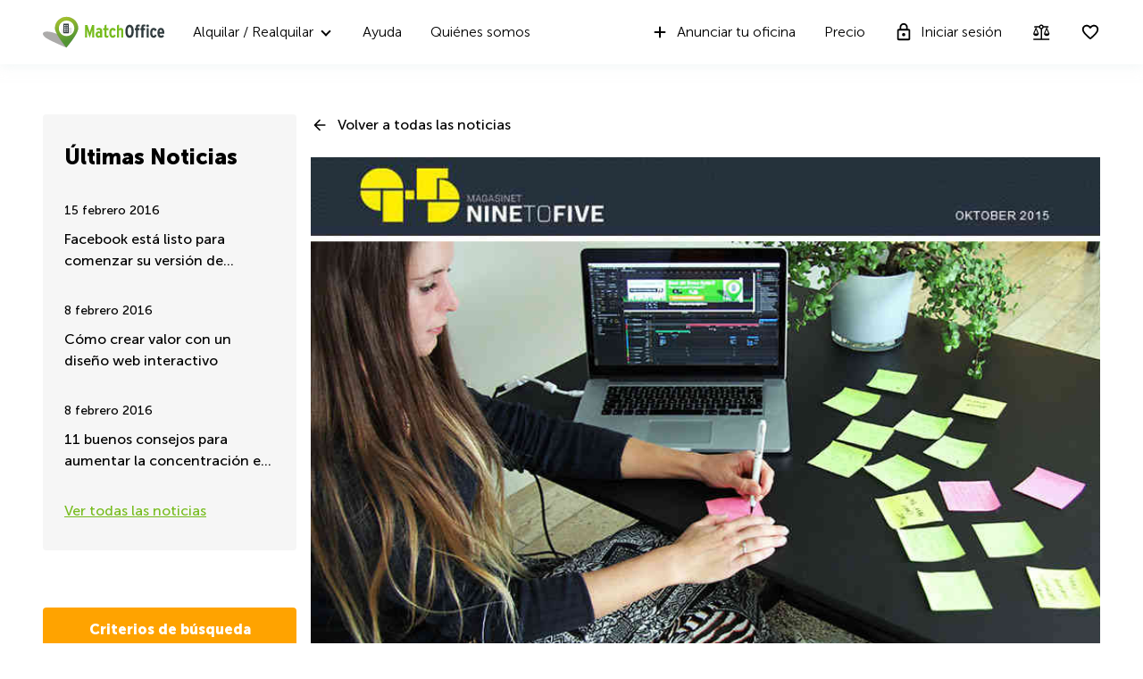

--- FILE ---
content_type: text/css
request_url: https://assets.lokalebasen.dk/assetpipe/responsive-16f248042614b68bfd0f85a10e4d19c12a6f2c484d10d61250bd814b20b0b388.css
body_size: 114215
content:
@import url(https://fonts.googleapis.com/icon?family=Material+Icons|Material+Icons+Outlined|Material+Icons+Two+Tone|Material+Icons+Round|Material+Icons+Sharp);@font-face{font-family:'Material Icons';font-style:normal;font-weight:400;src:local("Material Icons"),local("MaterialIcons-Regular"),url("/assetpipe/material-icons-regular-6ef400218c049f35a1c5697d1149b55019994e21031c80fb615ebb4a0fb0fce1.woff2") format("woff2"),url("/assetpipe/material-icons-regular-1bb8c10c81c7a88ca7d7d2629defc3b5df7cade804cfc7b9864eef62258c52b4.woff") format("woff")}.material-icons,.mi{font-family:'Material Icons';font-weight:normal;font-style:normal;font-size:24px;line-height:1;letter-spacing:normal;text-transform:none;display:inline-block;white-space:nowrap;word-wrap:normal;direction:ltr;-moz-font-feature-settings:'liga';-moz-osx-font-smoothing:grayscale}.flag-icon-background,.flag-icon{background-size:contain;background-position:50%;background-repeat:no-repeat}.flag-icon{position:relative;display:inline-block;width:1.3333333333em;line-height:1em}.flag-icon:before{content:'\00a0'}.flag-icon.flag-icon-squared{width:1em}.flag-icon-ad{background-image:url(/assetpipe/flags/4x3/ad-af21bc50f12e6076f79dbddb6049ea32bf747e4a9dbf628781eaf29e81c6232c.svg)}.flag-icon-ad.flag-icon-squared{background-image:url(/assetpipe/flags/1x1/ad-5f301eee62631c50459507a29617ac02cc8106359da22b9705d3b73e50dcb839.svg)}.flag-icon-ae{background-image:url(/assetpipe/flags/4x3/ae-660f600189f77fbacd2099f5b898864e08a67d0cfe3905c390dcf6b86489dbe4.svg)}.flag-icon-ae.flag-icon-squared{background-image:url(/assetpipe/flags/1x1/ae-09943e355944d6870f74093d858503de204f02ca78f70122a5a7d74897134b6d.svg)}.flag-icon-af{background-image:url(/assetpipe/flags/4x3/af-c7bfd83db1aefc08972a093aca88285194feb05ab87fb5ede44acb107a2f84e0.svg)}.flag-icon-af.flag-icon-squared{background-image:url(/assetpipe/flags/1x1/af-f0fe67d6b190381b4b7a039173c8d74a2dc8f7773ca6ac79de25b0b14c8b80f0.svg)}.flag-icon-ag{background-image:url(/assetpipe/flags/4x3/ag-a986cf9b57900ccf9ac75cf39b5f519385e80dc6319fbf584c33e08e5b913d50.svg)}.flag-icon-ag.flag-icon-squared{background-image:url(/assetpipe/flags/1x1/ag-b0ee8dc5572db906f3765696c41fbaef3df72651fe0eaa306acfaa310ab80d06.svg)}.flag-icon-ai{background-image:url(/assetpipe/flags/4x3/ai-efd0c274edd8ce7fc9b665c783f1fc297218b699965677ea0762fe46c0cceff6.svg)}.flag-icon-ai.flag-icon-squared{background-image:url(/assetpipe/flags/1x1/ai-b6ba8568e879a3c78e19c6aa712b47617c9ec91ab03de656f43a41bbbc1cf02f.svg)}.flag-icon-al{background-image:url(/assetpipe/flags/4x3/al-87476e4c4b339983bcda71637a718eed1670bed1e39d7419db41b8f9db3a9485.svg)}.flag-icon-al.flag-icon-squared{background-image:url(/assetpipe/flags/1x1/al-b8c66c9d8f77fe6292e524164c8072fdaf2728daae036fe52cf541dc8dcea217.svg)}.flag-icon-am{background-image:url(/assetpipe/flags/4x3/am-8244966df26ff96a23e4d1ec5411c7f8fdd2b935c48189dfb2e258bda95e986e.svg)}.flag-icon-am.flag-icon-squared{background-image:url(/assetpipe/flags/1x1/am-48d3c9b60f3f9f482d83cd54459703e760b1a9524a290a491290588eb656387b.svg)}.flag-icon-ao{background-image:url(/assetpipe/flags/4x3/ao-7ac46e1cd0c7d36c3229911376e38f7a9f578f627bd889f23ab5d5c9597cbc36.svg)}.flag-icon-ao.flag-icon-squared{background-image:url(/assetpipe/flags/1x1/ao-b4bdbc4113ca80e45c6f96cf620a4638a4fea2dbd143780cc086531bb968ee63.svg)}.flag-icon-aq{background-image:url(/assetpipe/flags/4x3/aq-62ee1988140dee84b7c8dd5ffa27db67b3242505b9ac16a91981cd05599c49b4.svg)}.flag-icon-aq.flag-icon-squared{background-image:url(/assetpipe/flags/1x1/aq-2fd9279bb4fe7bd6cb53aeab191764e3602ca9e5324e306dd178e9b229ab6d93.svg)}.flag-icon-ar{background-image:url(/assetpipe/flags/4x3/ar-036d9c340499588b37c3ff853da7ea105eb35fae876d7cfe034ebe3cc3764cd8.svg)}.flag-icon-ar.flag-icon-squared{background-image:url(/assetpipe/flags/1x1/ar-3c7a866d916efd9ab117bebd9651daceee196ee95e420f6fd6be8c8839c067d4.svg)}.flag-icon-as{background-image:url(/assetpipe/flags/4x3/as-3193ab22284dbfe3b88049d07de78b43be8bd841ff00e71e84e3c957cbdaee6a.svg)}.flag-icon-as.flag-icon-squared{background-image:url(/assetpipe/flags/1x1/as-e8ce581d75d4d6262dcd1abdd577273cbb06d2b15e13df17427c8881775d5c81.svg)}.flag-icon-at{background-image:url(/assetpipe/flags/4x3/at-1e513e59cf959d38287ad72edc6f07cda754b7621efb04ed74c333df73ff4176.svg)}.flag-icon-at.flag-icon-squared{background-image:url(/assetpipe/flags/1x1/at-73ae6b3c0378e6855da2f6f164668218485117334175d68e44f88a3846a1e179.svg)}.flag-icon-au{background-image:url(/assetpipe/flags/4x3/au-213bcc5e8c0c7defccd96f191f39e53f873da8129e55d230faafdd683d4168f9.svg)}.flag-icon-au.flag-icon-squared{background-image:url(/assetpipe/flags/1x1/au-dfc984d3a89cfdcaf4417482af869ee04c6d0399aa2905c7d3b5d09d5af4aa5a.svg)}.flag-icon-aw{background-image:url(/assetpipe/flags/4x3/aw-424db29f64f3c72757bc5542144a2347d30102d17aeb30ae977559fd68e6f637.svg)}.flag-icon-aw.flag-icon-squared{background-image:url(/assetpipe/flags/1x1/aw-b5162dba277197f89aa8ea36a1b50ec057d38b2e8d7229eadbe55fcc7fae20ac.svg)}.flag-icon-ax{background-image:url(/assetpipe/flags/4x3/ax-e0b7f6dd55f2611d2a69e9f111dc39c5342069c32855f72933ff53e6f7488811.svg)}.flag-icon-ax.flag-icon-squared{background-image:url(/assetpipe/flags/1x1/ax-952771b31fc59cffe5c33677e6d701bcb782262e86a01e7a591eab5a11e47eb3.svg)}.flag-icon-az{background-image:url(/assetpipe/flags/4x3/az-3a16ff227d8a0295cf07c9f3fcab7e4004f0c4b6f18c5858dc1633cf6b16fe78.svg)}.flag-icon-az.flag-icon-squared{background-image:url(/assetpipe/flags/1x1/az-ce76ab744019e9980d0b9dda74b664e933461cf96eeb305a858a39b9a38b9b17.svg)}.flag-icon-ba{background-image:url(/assetpipe/flags/4x3/ba-0145a56b0f2d7e25856b2c62fcef5a8e2d62257ec67c0806fa0e92933082503e.svg)}.flag-icon-ba.flag-icon-squared{background-image:url(/assetpipe/flags/1x1/ba-b4466a08b71725f8b5057ef0946b19d77a4d23eed0b81fd1abe4380dd6dde3c1.svg)}.flag-icon-bb{background-image:url(/assetpipe/flags/4x3/bb-667b79ca265802e179cfdc8ab06295e9e23301659f610ea11005b7415ae98673.svg)}.flag-icon-bb.flag-icon-squared{background-image:url(/assetpipe/flags/1x1/bb-2ce0c4f55ba85069897fa15337b07e10470c9846698257bea85971d4307b417c.svg)}.flag-icon-bd{background-image:url(/assetpipe/flags/4x3/bd-d5ee762ba69448db5fadd6a18f5213ca922c0f04fe7d47bca6983afbb301fe2e.svg)}.flag-icon-bd.flag-icon-squared{background-image:url(/assetpipe/flags/1x1/bd-749b63aa937201843f63cedfd7d0db3019ddf95b931b4be80693716fd2b84cce.svg)}.flag-icon-be{background-image:url(/assetpipe/flags/4x3/be-b3df2b94815bb9f38846ee9bf98e13f70cee99f9b08d80b95f96117255bb14ae.svg)}.flag-icon-be.flag-icon-squared{background-image:url(/assetpipe/flags/1x1/be-b998bdfa696aaa291b5c97eb783c3b525082462dc1fa69d32ded3a3df758eacc.svg)}.flag-icon-bf{background-image:url(/assetpipe/flags/4x3/bf-bb500b0772dba72a64a3cede92898c2803bb9fbd72743826590cce2a8f4dd066.svg)}.flag-icon-bf.flag-icon-squared{background-image:url(/assetpipe/flags/1x1/bf-8f795ecc74ce0431b735094709b535fe2f6ffc49efc32976106ba332741c2244.svg)}.flag-icon-bg{background-image:url(/assetpipe/flags/4x3/bg-c67e049a9f003f098e554808e74e3359970e4df9adcfb69b33dcb7bfd5b7a8c5.svg)}.flag-icon-bg.flag-icon-squared{background-image:url(/assetpipe/flags/1x1/bg-9ddbc7b674ff21cbf2c0d82ae5e701f89902c4ce8841585e25d8e5ce36902205.svg)}.flag-icon-bh{background-image:url(/assetpipe/flags/4x3/bh-b89b1dd1f40b59b119a3788653182317859e93b7e506ba08516de97b8590803e.svg)}.flag-icon-bh.flag-icon-squared{background-image:url(/assetpipe/flags/1x1/bh-9a6f53af3af276804af165a6df525364ab0775485e209f3f84a351a9c8537df8.svg)}.flag-icon-bi{background-image:url(/assetpipe/flags/4x3/bi-d9cc0b58ddd6c7a1147999f96ff25d4fd80e00a71636f2e0dba952f0c5771532.svg)}.flag-icon-bi.flag-icon-squared{background-image:url(/assetpipe/flags/1x1/bi-78476c6682fd0fdc9d621974a6e8daab640383db2f95603a9acdbfbc1d8ebfc3.svg)}.flag-icon-bj{background-image:url(/assetpipe/flags/4x3/bj-9085e2dc8e991e0dc1e0192979ca19db8dd9e22cd8ec7228f6289e2b8231a9c2.svg)}.flag-icon-bj.flag-icon-squared{background-image:url(/assetpipe/flags/1x1/bj-126f6103d81a930d8d8e185e1064c6502e99d1709e622e371b551f6b0f460ccb.svg)}.flag-icon-bl{background-image:url(/assetpipe/flags/4x3/bl-1c0fc0dc03abc76091b6e9b874ab94975b4fb6898ff39dd8fc4705f81b1c94f2.svg)}.flag-icon-bl.flag-icon-squared{background-image:url(/assetpipe/flags/1x1/bl-b41eb06ebe9a9ad8176b247be6884b2d2562261aac85b148bb4fc953477701b3.svg)}.flag-icon-bm{background-image:url(/assetpipe/flags/4x3/bm-13cb511dd4f639bcb07b08499c6a596ef4a300745a740f5158e70bef9823913a.svg)}.flag-icon-bm.flag-icon-squared{background-image:url(/assetpipe/flags/1x1/bm-1af07e53e38af85994614d0e3a1edfae8f5c74091a82c63a051ac1ae889e5125.svg)}.flag-icon-bn{background-image:url(/assetpipe/flags/4x3/bn-7c5eafd90f22b14301a5784167e70326557e8732de95e702d9780afb9ba351f6.svg)}.flag-icon-bn.flag-icon-squared{background-image:url(/assetpipe/flags/1x1/bn-58930c2508f1ade40240bc93e4fad7de229e1f7b6ca3e5f8bdb97fecda54f24e.svg)}.flag-icon-bo{background-image:url(/assetpipe/flags/4x3/bo-4ab35795d73ec5cc7ce784bedbd1c72c7ab5402f3665998d998c1b6e244bf4bc.svg)}.flag-icon-bo.flag-icon-squared{background-image:url(/assetpipe/flags/1x1/bo-2a091af9404186fae5b2a5044b061ace8ffa53a874187caf007842ca70bb4294.svg)}.flag-icon-bq{background-image:url(/assetpipe/flags/4x3/bq-4f69e04ac3651b9112d1411a085bd6d632544c593fad9d20c27616d809746f07.svg)}.flag-icon-bq.flag-icon-squared{background-image:url(/assetpipe/flags/1x1/bq-21e4c616d5cd5c0486640b66400d9c8559cab08650e7601e291c4f5b1643a6ab.svg)}.flag-icon-br{background-image:url(/assetpipe/flags/4x3/br-5626545274de6de8e4e2c0f800b7b664bc3521f0ee9bc98547f3cbec3effe2d8.svg)}.flag-icon-br.flag-icon-squared{background-image:url(/assetpipe/flags/1x1/br-38e5114c9912eb4f5f1944b4e43eeb96791ef552d855a2f16e177ce7ce145d5e.svg)}.flag-icon-bs{background-image:url(/assetpipe/flags/4x3/bs-d45540c1f333ad6b70ae998b317d6c545b2f608b896dc384da069459dd6f0838.svg)}.flag-icon-bs.flag-icon-squared{background-image:url(/assetpipe/flags/1x1/bs-f10d64856c57efee0f27b3e7960de782f38e026aa55402e801f10bd5ab505dcf.svg)}.flag-icon-bt{background-image:url(/assetpipe/flags/4x3/bt-6f109e6e0465742b9a132f29d356bab77e47f8429263056d4dd77f1f6cdae063.svg)}.flag-icon-bt.flag-icon-squared{background-image:url(/assetpipe/flags/1x1/bt-569e13412ede4f000d327ac29c21c49b051d6043719fdad19eabec3a04d44f36.svg)}.flag-icon-bv{background-image:url(/assetpipe/flags/4x3/bv-f251755196f171e5d7ab2684a09ce6dfef2037cc273bb14460934e1a2c1c538e.svg)}.flag-icon-bv.flag-icon-squared{background-image:url(/assetpipe/flags/1x1/bv-6be2ac5c2b7b353de7dd361efd3a55c228ba00ca60ade0b664d177e3182bbe8f.svg)}.flag-icon-bw{background-image:url(/assetpipe/flags/4x3/bw-115b2165fe0c1f881a45409a24bc3bcfd42de9a1cdad5686ed36b06c0d646262.svg)}.flag-icon-bw.flag-icon-squared{background-image:url(/assetpipe/flags/1x1/bw-df92e4d60f9cd10c1607dd60b8b10d63b10c9dbe30e0a026ad04670dc06a0e86.svg)}.flag-icon-by{background-image:url(/assetpipe/flags/4x3/by-91b26dd7a972c1eba9a387e521bb4db94c891635bb0dd2b55238e4552ca39047.svg)}.flag-icon-by.flag-icon-squared{background-image:url(/assetpipe/flags/1x1/by-b7ada8d1fb46487c83b827c16b69f51274e42c655fa537a7ffffa4b20468cafc.svg)}.flag-icon-bz{background-image:url(/assetpipe/flags/4x3/bz-173ecf7b1acfb23e569b7f305630bfe1a39943ebf504ad66ac3f5d613e121c9a.svg)}.flag-icon-bz.flag-icon-squared{background-image:url(/assetpipe/flags/1x1/bz-1d05349d5a497be367155310b692e7aec42e80797378d748178b70d379da1249.svg)}.flag-icon-ca{background-image:url(/assetpipe/flags/4x3/ca-5bda905693ffed32df95f79a8eeac1fbf062630de05f48875e109c35681e2331.svg)}.flag-icon-ca.flag-icon-squared{background-image:url(/assetpipe/flags/1x1/ca-85ee89fa698c2efcad4817723fac44311ca520da3be63f52a10e21c3f65e8fad.svg)}.flag-icon-cc{background-image:url(/assetpipe/flags/4x3/cc-d49eb3730b2cbe3eaa7028d5bd5f425caafd83154cf47523c27279c10257d3f6.svg)}.flag-icon-cc.flag-icon-squared{background-image:url(/assetpipe/flags/1x1/cc-7c46b5f38449f3320ae45f9511a36e1b1c22894f84977c235208ebfb8dea9970.svg)}.flag-icon-cd{background-image:url(/assetpipe/flags/4x3/cd-3e5799ffef91d8cb30dc6b847867e209e82cbffe277445202c5f291d36ef0248.svg)}.flag-icon-cd.flag-icon-squared{background-image:url(/assetpipe/flags/1x1/cd-600e736963214a9f6701463345f91b569dab9e68f7668317df2f40def88e2d6e.svg)}.flag-icon-cf{background-image:url(/assetpipe/flags/4x3/cf-44e68fe825719854c92a8285944e619288d5f651fd17f874153081449c100d1f.svg)}.flag-icon-cf.flag-icon-squared{background-image:url(/assetpipe/flags/1x1/cf-b3a61e22f7d8bdc611d532720cf8ed292eab336063c5699036755dc160154175.svg)}.flag-icon-cg{background-image:url(/assetpipe/flags/4x3/cg-7e4f9efc379203b9cc9677042de4c07bd411308c80074919035c08fe131dbca2.svg)}.flag-icon-cg.flag-icon-squared{background-image:url(/assetpipe/flags/1x1/cg-20a742a21789fc04344e90463c05b35ee2fe86a624d3b6432b4edd6bd3fe651d.svg)}.flag-icon-ch{background-image:url(/assetpipe/flags/4x3/ch-4e94e5c3a524345e7c24f3807ab2ca812225ea6ccdb59ec67125b0ea3ed02cd5.svg)}.flag-icon-ch.flag-icon-squared{background-image:url(/assetpipe/flags/1x1/ch-a0660f7371c42a1e8be299a9ff0d762ed12b578ea438df33890aae8eba431106.svg)}.flag-icon-ci{background-image:url(/assetpipe/flags/4x3/ci-d7fd4124cb8f4d9cc2d70bd2c87543fd279750bd7082d51e5916fea65847e992.svg)}.flag-icon-ci.flag-icon-squared{background-image:url(/assetpipe/flags/1x1/ci-ba7f763547ca1b9243fcf644d83f3100546f7fe557f22fb380b5fcddef7e02bc.svg)}.flag-icon-ck{background-image:url(/assetpipe/flags/4x3/ck-95e850b027e198e275840a2c96fde8be006f7c4b50d274c2da10dcfad50d3cf8.svg)}.flag-icon-ck.flag-icon-squared{background-image:url(/assetpipe/flags/1x1/ck-a60ec48dfd291bcf6e032345fdcf72edc995efaeb749534a38d192d81891b754.svg)}.flag-icon-cl{background-image:url(/assetpipe/flags/4x3/cl-b0c3f433217a039247b2c7f3f8694d05237ba684726b604a33c102d10f279fde.svg)}.flag-icon-cl.flag-icon-squared{background-image:url(/assetpipe/flags/1x1/cl-250f409f558fe17f01f32614ebf6275c2fcce776ce50ec959642babbc67036e0.svg)}.flag-icon-cm{background-image:url(/assetpipe/flags/4x3/cm-1b2e52b5962f38e58da1973b23796ccefae0e82321856c61bda68bd3f277ea6f.svg)}.flag-icon-cm.flag-icon-squared{background-image:url(/assetpipe/flags/1x1/cm-809ea5ab516c4e59ee5f90c4b0515365c3d41d77544ff10abb1dea88c9f377e4.svg)}.flag-icon-cn{background-image:url(/assetpipe/flags/4x3/cn-e80d714480a795617992d733d0678e5ad5025f8852b35d20a402a78fce4ccaf8.svg)}.flag-icon-cn.flag-icon-squared{background-image:url(/assetpipe/flags/1x1/cn-ab9a2dc6b1aaeaa7017b96904b7a760517ac9e57ee589ee6dd1238c7754bd8f6.svg)}.flag-icon-co{background-image:url(/assetpipe/flags/4x3/co-bc15eabb8dc37b36d7be228c68a2f7a62957a3ba9e4d8c35db50b919c9d150da.svg)}.flag-icon-co.flag-icon-squared{background-image:url(/assetpipe/flags/1x1/co-cb36ae4084e1e678bed8e0a64397e0109f9afc95c241a04c8e3da36a577cfaf2.svg)}.flag-icon-cr{background-image:url(/assetpipe/flags/4x3/cr-12fe80c814de382b53955ab5223514278f7b4985f51c32fd1f60356280e1e5cd.svg)}.flag-icon-cr.flag-icon-squared{background-image:url(/assetpipe/flags/1x1/cr-c7830f0e5b8025c1f9205b2d89ce1b7ac81ec64f6a9e9093da9a2d9e05206b49.svg)}.flag-icon-cu{background-image:url(/assetpipe/flags/4x3/cu-0a09bdca54a5347ba1238476ea90ea7d7d99fec7163df43e762313ddbce9b145.svg)}.flag-icon-cu.flag-icon-squared{background-image:url(/assetpipe/flags/1x1/cu-f5f7e6c58d9ee8046fb142f0d35f23df7e49763b35305b7fcc719db23554b404.svg)}.flag-icon-cv{background-image:url(/assetpipe/flags/4x3/cv-3ab6aaaf11d9a3a6f2fba17248ea85d36967163214e98b0bb30123d0b3def532.svg)}.flag-icon-cv.flag-icon-squared{background-image:url(/assetpipe/flags/1x1/cv-698aea344d6bb9f87de513ff525d16fdb2590ad1cd7b2d1200878c1e7cd2ce64.svg)}.flag-icon-cw{background-image:url(/assetpipe/flags/4x3/cw-186b6d2347845c903689468db9a51cec41d7458461725fcdcecab27eebc3c376.svg)}.flag-icon-cw.flag-icon-squared{background-image:url(/assetpipe/flags/1x1/cw-e1c281f45124597730be155051b4628bf25974ff4dac5f990262c5f074ab7484.svg)}.flag-icon-cx{background-image:url(/assetpipe/flags/4x3/cx-aaf17168e49e9efc24b259929e40b7b135f78f4ee327577ab57e9a14fe8dfe9d.svg)}.flag-icon-cx.flag-icon-squared{background-image:url(/assetpipe/flags/1x1/cx-8af706f9e34d7867578f025a073e033c901b05012519a65bac5d319b961f1a99.svg)}.flag-icon-cy{background-image:url(/assetpipe/flags/4x3/cy-88d041c0eec06dab21e4d9c777ead616f2ab97eedef8b619f78f95dd51e74ab7.svg)}.flag-icon-cy.flag-icon-squared{background-image:url(/assetpipe/flags/1x1/cy-0e1f361ed98ca9f027657583276d0f0e404fcedc95cb314fd5122793e4cec9ba.svg)}.flag-icon-cz{background-image:url(/assetpipe/flags/4x3/cz-a094f93ce465415ead374aa60fb7ea55921b956683f2809d6a08b1af81ffd609.svg)}.flag-icon-cz.flag-icon-squared{background-image:url(/assetpipe/flags/1x1/cz-fca144bdc4bc563cc612a0bc931738ab096a362323982a4ac1e2f74d66792c77.svg)}.flag-icon-de{background-image:url(/assetpipe/flags/4x3/de-226631a8fa9deee07022680ce0461b7a09b416b616c56ebcaf21f50e2b34ea8f.svg)}.flag-icon-de.flag-icon-squared{background-image:url(/assetpipe/flags/1x1/de-d7cc619b1c880981e17adba3bd44cb8addfff1d63e7cb2b4d59a88abe5ff31e0.svg)}.flag-icon-dj{background-image:url(/assetpipe/flags/4x3/dj-55b23581525743a29fb3602ae988dc91e8f6f5ea07d66337ea8051bf92e7c3ae.svg)}.flag-icon-dj.flag-icon-squared{background-image:url(/assetpipe/flags/1x1/dj-ffd9ebcba08793bb8ed7e508cd1187d9e867e43ca0c9c669c6eca2a7c0e61896.svg)}.flag-icon-dk{background-image:url(/assetpipe/flags/4x3/dk-c29517b4eb6b056475330a26a3f929c0523ef80268a8457ca5d44a7def3cdf44.svg)}.flag-icon-dk.flag-icon-squared{background-image:url(/assetpipe/flags/1x1/dk-feeb27682ce93b2e5fe14a32a67aa7141f505725daf8b6018864b0bbec103469.svg)}.flag-icon-dm{background-image:url(/assetpipe/flags/4x3/dm-80221b928ecc38c82c3d290b36be1c6c9388a51e9533c31c197016b00e63b070.svg)}.flag-icon-dm.flag-icon-squared{background-image:url(/assetpipe/flags/1x1/dm-e5d72576962d7a5ecd56631c5a2541c1359f15f086a3d384c563983c40fc2711.svg)}.flag-icon-do{background-image:url(/assetpipe/flags/4x3/do-d399ea939e23c000ce12ba4f7c4d4abccdd28f783248b819ebb20b90546f619f.svg)}.flag-icon-do.flag-icon-squared{background-image:url(/assetpipe/flags/1x1/do-2af33aacc98dde2ca5cc2f3499370e9715b5f76b5ca7446de00490083346754c.svg)}.flag-icon-dz{background-image:url(/assetpipe/flags/4x3/dz-6a1e2abb0d8a33b0209a37123e44710b4b27b50723a5d2ab7fb8746c88447cf6.svg)}.flag-icon-dz.flag-icon-squared{background-image:url(/assetpipe/flags/1x1/dz-75568129d430536c4a994d05f114e0b1b91e10af7350d635f2da721f73d4871c.svg)}.flag-icon-ec{background-image:url(/assetpipe/flags/4x3/ec-63bf6e3ac63634199c0929715a715109f8ad229c526c08bfbe7f6a7a9f30fcde.svg)}.flag-icon-ec.flag-icon-squared{background-image:url(/assetpipe/flags/1x1/ec-672567f45dcd0d543af21e7518c41bf8fe74fa090141736b414697b682971f84.svg)}.flag-icon-ee{background-image:url(/assetpipe/flags/4x3/ee-b4c2ebcd79e821fb8ee37e39d688560a79dee100a981402224a4f2bd9762e41e.svg)}.flag-icon-ee.flag-icon-squared{background-image:url(/assetpipe/flags/1x1/ee-53df0c62e5835adce98e59520ae55ddb9f2a35882c5aba2ccb4021d6b0ee88fd.svg)}.flag-icon-eg{background-image:url(/assetpipe/flags/4x3/eg-83f4a01c0e76210691d46b0cff7ec97b6ed93290c32a1e94fab96efd3d9b7d42.svg)}.flag-icon-eg.flag-icon-squared{background-image:url(/assetpipe/flags/1x1/eg-6234c7747c535705d9b6725f4a6a09158774f288cb14d7e99295822c4e561c22.svg)}.flag-icon-eh{background-image:url(/assetpipe/flags/4x3/eh-62f153a1a4ea6e8ed2f79f26ed10eccbbb295bed16ecb46f4e77a6f5f49df639.svg)}.flag-icon-eh.flag-icon-squared{background-image:url(/assetpipe/flags/1x1/eh-15abbba286e48ba50c4aec3b765d8c05f9b4c53ae385a7c8a38d3cebd688b03c.svg)}.flag-icon-er{background-image:url(/assetpipe/flags/4x3/er-4c57685960d0cd27bc4ee6cc8356f2ed8d0a5cc54a22b5b503529091705a2b04.svg)}.flag-icon-er.flag-icon-squared{background-image:url(/assetpipe/flags/1x1/er-29ca0e1f31a14f5ee5674a3fcec9aec0ec652b458b66cffd60ac0839fc364729.svg)}.flag-icon-es{background-image:url(/assetpipe/flags/4x3/es-ab3d438837b7f1c4ebce6980cc9274cd2e6adcc8af9be6f5cfc47ef2c4c464e3.svg)}.flag-icon-es.flag-icon-squared{background-image:url(/assetpipe/flags/1x1/es-bfe2d95adf69f339badcf901e33d12c0b6146d7d16a1100b12c3abc13dc3521c.svg)}.flag-icon-et{background-image:url(/assetpipe/flags/4x3/et-e28f1f69ecf1b26e002d8c8dad55ec8af5e822b3cca7f111c399e72b4e0f9c79.svg)}.flag-icon-et.flag-icon-squared{background-image:url(/assetpipe/flags/1x1/et-59795d6d33015e4ec1042861541df6c2034e8e1880869d695a1fea5a951e2e71.svg)}.flag-icon-fi{background-image:url(/assetpipe/flags/4x3/fi-83783a7dc69702dfbb59833d81c309748ffb04574aab8ed1cb7589189c0f80d2.svg)}.flag-icon-fi.flag-icon-squared{background-image:url(/assetpipe/flags/1x1/fi-6c32372acfba871cdcd22614f0ebbf58ea2b88de648ee4e843a2bbda5c0a3336.svg)}.flag-icon-fj{background-image:url(/assetpipe/flags/4x3/fj-4972d31a0e0d2516c08a305844e5310bf8963d7cca69cc86ed4ed2e121f41be9.svg)}.flag-icon-fj.flag-icon-squared{background-image:url(/assetpipe/flags/1x1/fj-36ff3e628fc0bee99878cc9740e54a7b95e9599c263595b5db0c8be2c6ab8978.svg)}.flag-icon-fk{background-image:url(/assetpipe/flags/4x3/fk-6d11c1ecbf413d27f4068e211b7f5f46e83b9067c9fd73ea9c3f5d48c7bbb457.svg)}.flag-icon-fk.flag-icon-squared{background-image:url(/assetpipe/flags/1x1/fk-2705e5d996f753fdd666b1d3a7c6f4085adc070be85957ba71fa1f07f17eca79.svg)}.flag-icon-fm{background-image:url(/assetpipe/flags/4x3/fm-881458469239020624b90d2601d347330d21dd7b512c011cba2bcb0c4dc4ea75.svg)}.flag-icon-fm.flag-icon-squared{background-image:url(/assetpipe/flags/1x1/fm-0b0d81c2932c2a3a114f5095a9e89e6ac274c54d0cd9e794136a339ad4df8cb4.svg)}.flag-icon-fo{background-image:url(/assetpipe/flags/4x3/fo-c0b32df51365a3947ddcda18c15575c5c617b75b29330d78e606e684f3304334.svg)}.flag-icon-fo.flag-icon-squared{background-image:url(/assetpipe/flags/1x1/fo-5910fc8006f125ce3c7ec5b93b86ccbe0a79e5fbc2e60a9a9b481c882d1bac7c.svg)}.flag-icon-fr{background-image:url(/assetpipe/flags/4x3/fr-63667b36ddd95d29a9f163e3ab4b9f7000dcd310350c565c19b975a0a2418117.svg)}.flag-icon-fr.flag-icon-squared{background-image:url(/assetpipe/flags/1x1/fr-5d247ee39647a05667b52e04510b76ae465c009da242ff8d98637d138ea410ff.svg)}.flag-icon-ga{background-image:url(/assetpipe/flags/4x3/ga-6cf1908ef7a47d61ead3f969bb5dfb96e4b691b66291e2cd7dc71c513d1a5659.svg)}.flag-icon-ga.flag-icon-squared{background-image:url(/assetpipe/flags/1x1/ga-2b2ea5084b741bf0b1dd1ebc87ee72e4e9fad78046275d37becb41831d259686.svg)}.flag-icon-gb{background-image:url(/assetpipe/flags/4x3/gb-825310f9bcc8892559317bfc87fc28d5d7bad06c02d562b5740aafcf4b040803.svg)}.flag-icon-gb.flag-icon-squared{background-image:url(/assetpipe/flags/1x1/gb-6ce6ebb0c16f1f4aa74a78a5db382783545d1ca28f2b6133b6228b4dff0340f0.svg)}.flag-icon-gd{background-image:url(/assetpipe/flags/4x3/gd-eb435c57c240fd302400f1ecb887ec63c672b524032bd0e7c6261ae6a2f1e249.svg)}.flag-icon-gd.flag-icon-squared{background-image:url(/assetpipe/flags/1x1/gd-407dac34390ab8b1ed80fafa4f7ef1fe3225d1d92c5403a80264b4956177e51d.svg)}.flag-icon-ge{background-image:url(/assetpipe/flags/4x3/ge-3054d4e61ec2de31e08ce51c8e1bff64fe2d4cc39f3bc6b3988a5e3aab32379c.svg)}.flag-icon-ge.flag-icon-squared{background-image:url(/assetpipe/flags/1x1/ge-3f7e3b7075838308212d191c4ff1ff3915a4a0c3e1b140420bc1095be16aee0a.svg)}.flag-icon-gf{background-image:url(/assetpipe/flags/4x3/gf-8b1d049abec1dc1e6e28247d4f649f5146e8c29a4b928f94c97741da16bcc422.svg)}.flag-icon-gf.flag-icon-squared{background-image:url(/assetpipe/flags/1x1/gf-7e25c5fdc494625ccc8390d3fb1cc6d9a423372c7f30a6c402b138b11840e59f.svg)}.flag-icon-gg{background-image:url(/assetpipe/flags/4x3/gg-7a521b07e2a60e914abf16a2553dd7b8f18d3ff21ece58b2c41ba5264c3117e3.svg)}.flag-icon-gg.flag-icon-squared{background-image:url(/assetpipe/flags/1x1/gg-e01d6706db308999fde70ce031a660160c3234d9d6e7ba4547f10975e5a1ffcf.svg)}.flag-icon-gh{background-image:url(/assetpipe/flags/4x3/gh-120554a519bce5c340f98f8cb7bcf98ea18572d3ad137804b4b0c5d806a54016.svg)}.flag-icon-gh.flag-icon-squared{background-image:url(/assetpipe/flags/1x1/gh-b979935b065bbef93c1a62caedf03ae3833c055f617bdc32824fd15c59d4bf6e.svg)}.flag-icon-gi{background-image:url(/assetpipe/flags/4x3/gi-c84fb25bb5c8d9b9cc2d70f630a927f4ea4f4cbeb2674eb97b4b9dc2d2256c14.svg)}.flag-icon-gi.flag-icon-squared{background-image:url(/assetpipe/flags/1x1/gi-7283b9d6ac27b497fafd867b580d0f12fea7551a4211150087d95816c2143e21.svg)}.flag-icon-gl{background-image:url(/assetpipe/flags/4x3/gl-1149b6b3a90dd6f4f6ac8dd4af0ddfcb33e801858e4835c5f8c6c7346dee3288.svg)}.flag-icon-gl.flag-icon-squared{background-image:url(/assetpipe/flags/1x1/gl-5e6efacd630a7f36a1574444a9893613e5c6d03d5d569e140b592f8e7542feb8.svg)}.flag-icon-gm{background-image:url(/assetpipe/flags/4x3/gm-6d6da6987a4243bb9fff8138ad9e0b301098c6f963cacedf997850fb679ec28c.svg)}.flag-icon-gm.flag-icon-squared{background-image:url(/assetpipe/flags/1x1/gm-5f8874f8ab093f84c3465b3110ed400cd8eb457110f9b61e684edc867ef99b2f.svg)}.flag-icon-gn{background-image:url(/assetpipe/flags/4x3/gn-735109ba23330ad9e8602b6e27e658bd12e36f2616b7ead65bd908d553b2acda.svg)}.flag-icon-gn.flag-icon-squared{background-image:url(/assetpipe/flags/1x1/gn-255e2c2930544e25827f220ebc26c6f533d291079f34f2ad6644533d3dfbd726.svg)}.flag-icon-gp{background-image:url(/assetpipe/flags/4x3/gp-b9c509941ec97521fd81904dc81a2845faa44349cc068344f4f738dad7a558b2.svg)}.flag-icon-gp.flag-icon-squared{background-image:url(/assetpipe/flags/1x1/gp-8bf5d31fdbb388b5bee19d19f7a7cf1e0c0378d5759c5a4254549b2542727a2c.svg)}.flag-icon-gq{background-image:url(/assetpipe/flags/4x3/gq-52b8daea18383c355f1f6db428bcd4ebdf777734148da4403f1e93797b4dc9da.svg)}.flag-icon-gq.flag-icon-squared{background-image:url(/assetpipe/flags/1x1/gq-f4a44fd2e337cfa52f199707b606891ab0bd3b68bfaeca033e70c274739a6131.svg)}.flag-icon-gr{background-image:url(/assetpipe/flags/4x3/gr-d22330d2af43ce22eab7d8ec9efdbe27ccd9ac1255f3bd289aa671db07fd0205.svg)}.flag-icon-gr.flag-icon-squared{background-image:url(/assetpipe/flags/1x1/gr-565e017faa966d20d9a4051a1853c366bbd59ebaaced77fed32f850b8a9c5099.svg)}.flag-icon-gs{background-image:url(/assetpipe/flags/4x3/gs-ad593ae4b9e8c7a4c109a15385a221464240cf3f77e607af2adba53d7b7d2a69.svg)}.flag-icon-gs.flag-icon-squared{background-image:url(/assetpipe/flags/1x1/gs-718e0e89dee0f138fe8e45e84c64f72259b41d0f36224b9b2507bce77be21186.svg)}.flag-icon-gt{background-image:url(/assetpipe/flags/4x3/gt-aa19f58abef6e0b68f7bee73452e26679a640c0fed12f9fc2cb6cde32fc04da5.svg)}.flag-icon-gt.flag-icon-squared{background-image:url(/assetpipe/flags/1x1/gt-66d29cdd8660d4380902884c08d9be64f3d8a02536873814f2909778b6e234e0.svg)}.flag-icon-gu{background-image:url(/assetpipe/flags/4x3/gu-6d39ec648f0366b77918f779bef9619d06561d223bcb98b56813dc32e8403d2d.svg)}.flag-icon-gu.flag-icon-squared{background-image:url(/assetpipe/flags/1x1/gu-390cbafa22e9b9131e3bf37109317115684519abf87088acfa0f355c608b4729.svg)}.flag-icon-gw{background-image:url(/assetpipe/flags/4x3/gw-ef2b9b0a28a50cc12689fb576cf4dc5b507b01fbb15a498298921d7a57f0fd77.svg)}.flag-icon-gw.flag-icon-squared{background-image:url(/assetpipe/flags/1x1/gw-14078000daf10cc29b7167c3f9b1b239ab3708b3bad35e8ef185cb92643f88de.svg)}.flag-icon-gy{background-image:url(/assetpipe/flags/4x3/gy-0b13a1778887768d5e7767f5e4a484444f4cf3be655142fd6d5d5acb945e7919.svg)}.flag-icon-gy.flag-icon-squared{background-image:url(/assetpipe/flags/1x1/gy-7562ed6db701af0658a763a1d4701c12467cd962cfd0bfd262cac16d4fc80c88.svg)}.flag-icon-hk{background-image:url(/assetpipe/flags/4x3/hk-17c1c66141f1aa0339fefc5863866d67eabcb1732bda7d5d757b2cb937c93da1.svg)}.flag-icon-hk.flag-icon-squared{background-image:url(/assetpipe/flags/1x1/hk-9f59b3d68a943ed25c5e00cb3d1b97d522951d85db0f66fed087418358f88927.svg)}.flag-icon-hm{background-image:url(/assetpipe/flags/4x3/hm-d0e56b8208a450dc19b6e1eafaa826c439a318b33314c503ebab05d7a9d14ba3.svg)}.flag-icon-hm.flag-icon-squared{background-image:url(/assetpipe/flags/1x1/hm-78ed36c627b9370e2c8737226f62105718c18b2f04c62618168e43adcccc1ca6.svg)}.flag-icon-hn{background-image:url(/assetpipe/flags/4x3/hn-38a5028605f6645a95c607f24db6d27d5b915580be561a365cfb9d238736b594.svg)}.flag-icon-hn.flag-icon-squared{background-image:url(/assetpipe/flags/1x1/hn-79cc97901f534c2998d1ec6cd506a81b59eabc0a040dc66ee46ef8a7405e6641.svg)}.flag-icon-hr{background-image:url(/assetpipe/flags/4x3/hr-b0b1d075c651e2ceb10f558b33a13c9dd89310edfbe67df0f46a7b5d8d550de6.svg)}.flag-icon-hr.flag-icon-squared{background-image:url(/assetpipe/flags/1x1/hr-1041347a78192d0e7688af7adec3cd93d85fd0dd7ab792dc80fd82629708a7bf.svg)}.flag-icon-ht{background-image:url(/assetpipe/flags/4x3/ht-ba77c23de904dea8ddf2390f9e363fa96679253b425be7d4dbf0021c4a0c9911.svg)}.flag-icon-ht.flag-icon-squared{background-image:url(/assetpipe/flags/1x1/ht-092fc65d74cf70aa35a8dd3a5581f5bb668aba72ddf788c4ffc22278be4ee70b.svg)}.flag-icon-hu{background-image:url(/assetpipe/flags/4x3/hu-470431d1ed0dc2099f20313f78f906848acaf9efce57c543d83b3b62f8b7a448.svg)}.flag-icon-hu.flag-icon-squared{background-image:url(/assetpipe/flags/1x1/hu-ac2bf4284d73c0c0d607f5ec46855b982f56d2ee430306fca04da3a5cda8515b.svg)}.flag-icon-id{background-image:url(/assetpipe/flags/4x3/id-c9871d91b6b58310831a0d78b904e44eb92a64630ac219ac43165d0ca8f0dacd.svg)}.flag-icon-id.flag-icon-squared{background-image:url(/assetpipe/flags/1x1/id-b4e3434244c27c95f6933e19a65fc273348f2edc6b695dd5dfe810d12f5459aa.svg)}.flag-icon-ie{background-image:url(/assetpipe/flags/4x3/ie-4d73eedf98a4c487c352db58751ff766f05f6aa3bfac1ecc0f9384e50d019191.svg)}.flag-icon-ie.flag-icon-squared{background-image:url(/assetpipe/flags/1x1/ie-e8a2121f51aa8eccbaab9fdc1e986418f75b6e3adf81329b1251db3a6678851d.svg)}.flag-icon-il{background-image:url(/assetpipe/flags/4x3/il-1dcc3e315cf8b00b8a9914d9ce696b05612aec294bf85e784b25c672b259c58a.svg)}.flag-icon-il.flag-icon-squared{background-image:url(/assetpipe/flags/1x1/il-343c040339a72ace51208700f40fe69bfb90e3b4f5ad62b1ed69ac404470722a.svg)}.flag-icon-im{background-image:url(/assetpipe/flags/4x3/im-5b256ebd75ab1fc4d1e7af4f4306b4c6b54ae64a67eb1d968a84065a007b7cd7.svg)}.flag-icon-im.flag-icon-squared{background-image:url(/assetpipe/flags/1x1/im-6dd9078e0d7934b575a00aa2b81effafa5b8aed1fa6c3f6824d56187ca7a63ba.svg)}.flag-icon-in{background-image:url(/assetpipe/flags/4x3/in-cbc15f5fb40df22adf2b3792eb6c1d359e1a7affb44318a5a779943fc7299d45.svg)}.flag-icon-in.flag-icon-squared{background-image:url(/assetpipe/flags/1x1/in-dd68b8ac425f8b0e1a479337e4fb6e8c647241f5042e63ba4cd9853e5e3b661b.svg)}.flag-icon-io{background-image:url(/assetpipe/flags/4x3/io-b942bddf710a42e617b2fcabb8bdfbe210b85d2ac9a60b5063d513ecc6648eec.svg)}.flag-icon-io.flag-icon-squared{background-image:url(/assetpipe/flags/1x1/io-5b124813bf16fe4c96b606443527a5f17f6cdde9f0abf94d6884f5f81118198e.svg)}.flag-icon-iq{background-image:url(/assetpipe/flags/4x3/iq-4b13b01690d870625d61a87bbaf4328a714626698d056dc3f56a9a37c133d77a.svg)}.flag-icon-iq.flag-icon-squared{background-image:url(/assetpipe/flags/1x1/iq-4a529e765a46ab3cea5be74d6754d6646b175cc5da0a725114e1fcd1f877734c.svg)}.flag-icon-ir{background-image:url(/assetpipe/flags/4x3/ir-2047b977f2d7e8835035e30551fe8333403452134c3164105ed30b2e6fd14a23.svg)}.flag-icon-ir.flag-icon-squared{background-image:url(/assetpipe/flags/1x1/ir-18b8f0da914e052490e627f2dbe57a24a1448e84cfedead2d2ffa9795135afc6.svg)}.flag-icon-is{background-image:url(/assetpipe/flags/4x3/is-89b266e3c5824fabc91b8d04a830a3f32c62484b49543bc3921e14c57ba6cb7e.svg)}.flag-icon-is.flag-icon-squared{background-image:url(/assetpipe/flags/1x1/is-74bbf9d0f1714110da6ba438163ff7de135dd91d32b2172757a943ac7bc355a3.svg)}.flag-icon-it{background-image:url(/assetpipe/flags/4x3/it-2d46fd7fde3f19c3f278fe9028e6fab6fa997fbdda3e18116fb70e57cfc78598.svg)}.flag-icon-it.flag-icon-squared{background-image:url(/assetpipe/flags/1x1/it-28a4339b1dc59c4e776f6bf07f51117de9fade0a8a749492e478764b8bd8c2f2.svg)}.flag-icon-je{background-image:url(/assetpipe/flags/4x3/je-365f0f9dea4804f7f9a9ca052beb1b39bc0811cd5d47d013094418d5b6c53d1a.svg)}.flag-icon-je.flag-icon-squared{background-image:url(/assetpipe/flags/1x1/je-0cdc51ec29101669d333d4b91b61d87f3d302473cc81bd17ff80ccbed6c7e0f6.svg)}.flag-icon-jm{background-image:url(/assetpipe/flags/4x3/jm-fc7c5d90b44fa5ba160c644f6c7f8918f5460a5842a517e3fd99ea94ba963594.svg)}.flag-icon-jm.flag-icon-squared{background-image:url(/assetpipe/flags/1x1/jm-1b80b0d1f940a94945335aa2683e0195890c35f5bae24a3321c7752c5cdf8416.svg)}.flag-icon-jo{background-image:url(/assetpipe/flags/4x3/jo-c3109f9f849f581918a4567768bd334506cb517bf8a3ed3afc8e670ae434af27.svg)}.flag-icon-jo.flag-icon-squared{background-image:url(/assetpipe/flags/1x1/jo-e183a9aa500d7bbef58df474d4b1a0554e4c68e187c9803a68272cbbecd45118.svg)}.flag-icon-jp{background-image:url(/assetpipe/flags/4x3/jp-e759dccba5bc383814ab190daba0d12ef591ad9f161502a47222c2eacf770606.svg)}.flag-icon-jp.flag-icon-squared{background-image:url(/assetpipe/flags/1x1/jp-0573d020325a0795ebf2b83b6d604ecce164efc5c6e16c6fb4a48f124d2902d5.svg)}.flag-icon-ke{background-image:url(/assetpipe/flags/4x3/ke-c6390bd1dead222763be7c93e10ce8d48ce550d2083d00b907504d01f3be8da8.svg)}.flag-icon-ke.flag-icon-squared{background-image:url(/assetpipe/flags/1x1/ke-3cc6fb778db9f415d50e5651069719c7becdcb7cca53868586a287e024e26d8f.svg)}.flag-icon-kg{background-image:url(/assetpipe/flags/4x3/kg-618432f0701371ef7260a11fde248179e49360f1acd1a0fd07c4efcd153f4721.svg)}.flag-icon-kg.flag-icon-squared{background-image:url(/assetpipe/flags/1x1/kg-059ee9448b06e00eee47ca8a059e608618ddcd7e2fbb949149ee0bd46836dd35.svg)}.flag-icon-kh{background-image:url(/assetpipe/flags/4x3/kh-ec1e0984d167e8c6bfa026cfddd6048c64e9b3634a99c9a20db194f28f10b1a6.svg)}.flag-icon-kh.flag-icon-squared{background-image:url(/assetpipe/flags/1x1/kh-16c097cc28b308b92d65e4ad3c025160256a36838bae538c0b1357f044788da3.svg)}.flag-icon-ki{background-image:url(/assetpipe/flags/4x3/ki-591a87de7bbeb711663f6dcaad93e269108ca6ab9ccbcb653e84c9779e9d3e2d.svg)}.flag-icon-ki.flag-icon-squared{background-image:url(/assetpipe/flags/1x1/ki-210537cc2766114f72f9f838c5dc138a18c3f49e78575f7b1d699873061b0315.svg)}.flag-icon-km{background-image:url(/assetpipe/flags/4x3/km-f6cd3ead925661739946379d122420dfd0287b6332e25ecefc5e8a97adefdb0f.svg)}.flag-icon-km.flag-icon-squared{background-image:url(/assetpipe/flags/1x1/km-a6a467329036e9963b7aca186e74b5affd615663ad9802807a64c04aa79a5f19.svg)}.flag-icon-kn{background-image:url(/assetpipe/flags/4x3/kn-d0f010da3fc35e1b9b520e8c063eaf9a650c16a0dd6507928cbf013a04508924.svg)}.flag-icon-kn.flag-icon-squared{background-image:url(/assetpipe/flags/1x1/kn-ae4abba1402d60d25f380c8aa7dd081e7efc1349733b36ffbc7e61b951b54363.svg)}.flag-icon-kp{background-image:url(/assetpipe/flags/4x3/kp-8d34a3fd7d34c53ce01854e2b1e69c71fd6b0c65dda1b8aa90f2935a551b8f79.svg)}.flag-icon-kp.flag-icon-squared{background-image:url(/assetpipe/flags/1x1/kp-d0cb440831181be36d7ea60f5adff5bb1dae7d8ab06738a920ab994ad42652cc.svg)}.flag-icon-kr{background-image:url(/assetpipe/flags/4x3/kr-3162c67e01704d06fd77d78fefeb5937fee5f4ee326d369da13a5b25b75db16a.svg)}.flag-icon-kr.flag-icon-squared{background-image:url(/assetpipe/flags/1x1/kr-3f72f5b1c788ac2bc2d7e3680f25f55692dff661e0dc3819bb78cd711f152d76.svg)}.flag-icon-kw{background-image:url(/assetpipe/flags/4x3/kw-ac538e6cbafc0a94611bb9c653df3056cfa3303faff143308aa5680178e34f71.svg)}.flag-icon-kw.flag-icon-squared{background-image:url(/assetpipe/flags/1x1/kw-c874c334dca89cb394b3534eb2eb5ed408293d32052e9179fc75832191b5759e.svg)}.flag-icon-ky{background-image:url(/assetpipe/flags/4x3/ky-fcecffb01a890f01464e6067e5593099b9919746443d16c69c7e223e13be50ef.svg)}.flag-icon-ky.flag-icon-squared{background-image:url(/assetpipe/flags/1x1/ky-707d019e77714b8dee2074bbd17aaac157d2de0991a8d4c8472a038403c5471f.svg)}.flag-icon-kz{background-image:url(/assetpipe/flags/4x3/kz-8214283b99e5781396996fdfd84c551ea7ac15a248465ccbb9358b13373d802a.svg)}.flag-icon-kz.flag-icon-squared{background-image:url(/assetpipe/flags/1x1/kz-af4496d258a36c41ce92d7713c7206e2e92ac6037c6dcdac687ba815e74a4f49.svg)}.flag-icon-la{background-image:url(/assetpipe/flags/4x3/la-1f70bf3805542fff3addba9e2148d541cb30b125c692a8c7e0868cf4c7dea409.svg)}.flag-icon-la.flag-icon-squared{background-image:url(/assetpipe/flags/1x1/la-dafd3a0212ab43c02323bd5bb6fb1b4378a96e05cd352c354f6f4863a3f43f6d.svg)}.flag-icon-lb{background-image:url(/assetpipe/flags/4x3/lb-80a2aaa6b4ad4e44ad197ccdb7defba58af6ff0ab0692817804de12ff594bc8e.svg)}.flag-icon-lb.flag-icon-squared{background-image:url(/assetpipe/flags/1x1/lb-5da3263f37d0e740a94283824f5f0ad6c3ceed6f12dbe108fce0ddd760418373.svg)}.flag-icon-lc{background-image:url(/assetpipe/flags/4x3/lc-6f18658956e6da5c5bf468181b465a33c33045134dfb327d35a9b6ea6c56d23e.svg)}.flag-icon-lc.flag-icon-squared{background-image:url(/assetpipe/flags/1x1/lc-c4afe17342a7894f5dc7eed56716e9149378561a12c2bbd88d4c0bf740087c38.svg)}.flag-icon-li{background-image:url(/assetpipe/flags/4x3/li-c97f90de5ee09d5594f9d3154e7eae0158a8f922e394c3ad24502a9274dd68fb.svg)}.flag-icon-li.flag-icon-squared{background-image:url(/assetpipe/flags/1x1/li-956ad50772021978069fde52a08f25b6fe310b0019ccabe8acd274099fb21ad5.svg)}.flag-icon-lk{background-image:url(/assetpipe/flags/4x3/lk-599de52b1450460f083ac0654eb4e833c06b809903c7ce11cbe202005e3f080e.svg)}.flag-icon-lk.flag-icon-squared{background-image:url(/assetpipe/flags/1x1/lk-379d62d2296d30d484a1c0469582d3a95736284bcdbc58e9d6bcb4f648836d1d.svg)}.flag-icon-lr{background-image:url(/assetpipe/flags/4x3/lr-66c008c2d58e2b50772ad95a30801a9b62566d5f3ac8ec1ea1ad41aaadc0f4c7.svg)}.flag-icon-lr.flag-icon-squared{background-image:url(/assetpipe/flags/1x1/lr-371f542a58fe7e4a3c67dc92f92009757337ba428a368af4e077a4cccac652e6.svg)}.flag-icon-ls{background-image:url(/assetpipe/flags/4x3/ls-285534456c1acd523d23e09220799faf851218c1b2d8015b0bb557910ca1b9e4.svg)}.flag-icon-ls.flag-icon-squared{background-image:url(/assetpipe/flags/1x1/ls-80ad805e34b571d758604e2b1b735fe2c0f38dc1593c11c7d9a987e89f8fc6aa.svg)}.flag-icon-lt{background-image:url(/assetpipe/flags/4x3/lt-9012691cb1689944fd0813b33b7a58fb97921944ec8988f23590fed21a1ff07c.svg)}.flag-icon-lt.flag-icon-squared{background-image:url(/assetpipe/flags/1x1/lt-74f423c6210d7dc76867b1f620d0d15644db5c39b9e4197805ad20504d271f08.svg)}.flag-icon-lu{background-image:url(/assetpipe/flags/4x3/lu-4622624d698a9577a3fb92bd4fa5f98f305d704bc51306b86d109c6c865d069a.svg)}.flag-icon-lu.flag-icon-squared{background-image:url(/assetpipe/flags/1x1/lu-67ceb25fba1fc6a2c3836cef4033fad77752db08bcbc88fa7622b22a5f6ada2e.svg)}.flag-icon-lv{background-image:url(/assetpipe/flags/4x3/lv-dc67526a1833d2cd7c50d87f0da252e1fa2b361d7d418715535d3aa63e5a76b7.svg)}.flag-icon-lv.flag-icon-squared{background-image:url(/assetpipe/flags/1x1/lv-23e2589c8a374ecf955772e01a4b6a7302133346737279eac1e8214b68bb0308.svg)}.flag-icon-ly{background-image:url(/assetpipe/flags/4x3/ly-3ad0387cfe11942e1f55114d49e6083185afde3528d2b05885160bdd043ff470.svg)}.flag-icon-ly.flag-icon-squared{background-image:url(/assetpipe/flags/1x1/ly-5139e7519b7c833dfca645e2e7424517489927cb9facc6f0dff3d80b72d1e59d.svg)}.flag-icon-ma{background-image:url(/assetpipe/flags/4x3/ma-f40a79d79c88c1bb927ec0e40c5d044f838f0a2c48d820b3e8449e92a71d02d6.svg)}.flag-icon-ma.flag-icon-squared{background-image:url(/assetpipe/flags/1x1/ma-3190fa17944b136ba27880e354cf385a1d7f6af076859fd8e3a25b30eaded302.svg)}.flag-icon-mc{background-image:url(/assetpipe/flags/4x3/mc-65c30fed3b3ade292a366ca3cea6155962e94a13944fd62e73706a7f872253ec.svg)}.flag-icon-mc.flag-icon-squared{background-image:url(/assetpipe/flags/1x1/mc-83f9d4ff92513bfe22f55c5df31e600c77893660b9b3c000efad29ea4f6c32ad.svg)}.flag-icon-md{background-image:url(/assetpipe/flags/4x3/md-92475a7045515ebb11c2127a896010934a569a7d16adc4a702d41adf4565d440.svg)}.flag-icon-md.flag-icon-squared{background-image:url(/assetpipe/flags/1x1/md-af363b1645da518014f81a5670419b70adc6fc09b1c32def53145c26d5fc256f.svg)}.flag-icon-me{background-image:url(/assetpipe/flags/4x3/me-29052367756da76b9ddcc3a71a17dc15cc39a7d387cb381fc5daad5880cd1895.svg)}.flag-icon-me.flag-icon-squared{background-image:url(/assetpipe/flags/1x1/me-551e531eae9f601ce16f204217b0dea54396c8e689dd2792667e1c4fdd239367.svg)}.flag-icon-mf{background-image:url(/assetpipe/flags/4x3/mf-a07c29d68d55c8c614265e1bfc1ec179073e983f9d30a1a361310d68d2e30fa5.svg)}.flag-icon-mf.flag-icon-squared{background-image:url(/assetpipe/flags/1x1/mf-bf59a29b95c033e21fc58c30f4369db5d0312954389ab46c0e3d14b17dbd8b4e.svg)}.flag-icon-mg{background-image:url(/assetpipe/flags/4x3/mg-9e1ecee816ab8ef6441e6bb5a6d14c4238f074fcbc278a4ffa6168809669e586.svg)}.flag-icon-mg.flag-icon-squared{background-image:url(/assetpipe/flags/1x1/mg-e87135a47b177787871c8e7a341fe3b4f89843d33025affd16c2cf89bcfaac56.svg)}.flag-icon-mh{background-image:url(/assetpipe/flags/4x3/mh-4785fd6418f936a2702773e3e131f282067da3d8d406c4c31d0d1bcbfc638af7.svg)}.flag-icon-mh.flag-icon-squared{background-image:url(/assetpipe/flags/1x1/mh-ab6f55130abfca1e85a6818f74ea0f262e9327fb99f75868aae2bd2b83aef6aa.svg)}.flag-icon-mk{background-image:url(/assetpipe/flags/4x3/mk-3c7035086a33b244188bfc3ad050eb100aab771dfe39dd82c619ae6cd103af4c.svg)}.flag-icon-mk.flag-icon-squared{background-image:url(/assetpipe/flags/1x1/mk-ebcd71d69e1fad32c0acbd1c9887945069b1f75ea52ef857e2e26e8927a7d98d.svg)}.flag-icon-ml{background-image:url(/assetpipe/flags/4x3/ml-e8326589ad95d63b2856367db0b6343479eb591d116bc7e7a2c15e7d422e8dca.svg)}.flag-icon-ml.flag-icon-squared{background-image:url(/assetpipe/flags/1x1/ml-0f990fac6a324676dad90acd1f8e5cf8e660bd62f978ee44acedefaccc226b7a.svg)}.flag-icon-mm{background-image:url(/assetpipe/flags/4x3/mm-f7ef4a34cf98d96f557d0a7020f178154b730129be4c2b5f8425b825665875c1.svg)}.flag-icon-mm.flag-icon-squared{background-image:url(/assetpipe/flags/1x1/mm-f4df9e4b3a4df8d9ee464504a1f88cdc0ea08d9923c8c7b3099ec8eabbf4258b.svg)}.flag-icon-mn{background-image:url(/assetpipe/flags/4x3/mn-00649cb56bad07f8d34472e881fbe370a46879416fcba8dfc655f6eeed0056a3.svg)}.flag-icon-mn.flag-icon-squared{background-image:url(/assetpipe/flags/1x1/mn-ff5ea681d66e1a88ff8584dfc7fb20e8ed282b218bf9cc06518b1df90f3f99c7.svg)}.flag-icon-mo{background-image:url(/assetpipe/flags/4x3/mo-62610131201312d4268197556e2952932ee4cde22ce876668722cc332b83989e.svg)}.flag-icon-mo.flag-icon-squared{background-image:url(/assetpipe/flags/1x1/mo-8eaad37d10c6db6035b0d4a74c33015539f2c78cd655e0ce4e1aa4b04f3ce36a.svg)}.flag-icon-mp{background-image:url(/assetpipe/flags/4x3/mp-2e4af783bec6f474fc03275a7dc048a146d28ad3da615d65e6eb6d930c0054ef.svg)}.flag-icon-mp.flag-icon-squared{background-image:url(/assetpipe/flags/1x1/mp-9b89316de0a803f61b8a4e842483db37436cc9e53911d6e2f59b53dfa422d563.svg)}.flag-icon-mq{background-image:url(/assetpipe/flags/4x3/mq-297d268a5e967f7d34c91aa4513f86ec67b2efcef6df294a7846a554d73f22d9.svg)}.flag-icon-mq.flag-icon-squared{background-image:url(/assetpipe/flags/1x1/mq-0e466f6d604a1134afaa8fcced93845bd17be04debfd302d70964a806532f093.svg)}.flag-icon-mr{background-image:url(/assetpipe/flags/4x3/mr-e41908b9de58fe9479e9a2e2a5bc0074ca1013cc247f2b1410568e8babe4ebfe.svg)}.flag-icon-mr.flag-icon-squared{background-image:url(/assetpipe/flags/1x1/mr-fa0266040f7fa99236c10e36bd23ad92a558fdd79d250a23076733ae2aade799.svg)}.flag-icon-ms{background-image:url(/assetpipe/flags/4x3/ms-c2c0dfeea4a1f46dfb510afc8a97e99cc5a91d89851e97e4edd48f10d10eb262.svg)}.flag-icon-ms.flag-icon-squared{background-image:url(/assetpipe/flags/1x1/ms-c1ba27711118135b0d694151a37e397e71ae19470cd2fb7bb21ccb8178f4be43.svg)}.flag-icon-mt{background-image:url(/assetpipe/flags/4x3/mt-fd6a6cbf958e7d3b88070ded68716b2b85bc130acf68e3b0bbab05361dbab47d.svg)}.flag-icon-mt.flag-icon-squared{background-image:url(/assetpipe/flags/1x1/mt-b841b8cd3c568b0638ab7fd12e8dcf24f09f1b6bbf7942a28c52212ac465d100.svg)}.flag-icon-mu{background-image:url(/assetpipe/flags/4x3/mu-e3ce67e697fb6b33a39726379574752eef57b121d6f60d160e6bc7d7ed8f5ae6.svg)}.flag-icon-mu.flag-icon-squared{background-image:url(/assetpipe/flags/1x1/mu-9e4e19a678ac8b84eb14740be948a7dea035b5c0623639ba6e06e242359aa1bb.svg)}.flag-icon-mv{background-image:url(/assetpipe/flags/4x3/mv-0f9b86efb7f8d66d28223ff592232812cfd2d2567db83ef96bf783ea3154eb8d.svg)}.flag-icon-mv.flag-icon-squared{background-image:url(/assetpipe/flags/1x1/mv-57323390cdd79b28e658b6089304469012536c57101787020701ed91518848da.svg)}.flag-icon-mw{background-image:url(/assetpipe/flags/4x3/mw-c2c93e168527ec8bda2799854370dfacafcb491f39d6083900d903244c00cc4b.svg)}.flag-icon-mw.flag-icon-squared{background-image:url(/assetpipe/flags/1x1/mw-5baad15595dcd8c0822e2bb9581efd027ac23ce10efa4202f3b5f566819080a0.svg)}.flag-icon-mx{background-image:url(/assetpipe/flags/4x3/mx-8258503043a0a3b6fc68ef1af0025ef0de85fa482fb77e8ba220c3cd6a7a86a7.svg)}.flag-icon-mx.flag-icon-squared{background-image:url(/assetpipe/flags/1x1/mx-b67b689c0045cb4e8a4d5a439adbbf4c471cc090cbeb7ba7b2aed0eeabdbef3e.svg)}.flag-icon-my{background-image:url(/assetpipe/flags/4x3/my-c992340a8c8284fca33fbcbcb287ace68c355a0603c471d9b09a207ab4f7390c.svg)}.flag-icon-my.flag-icon-squared{background-image:url(/assetpipe/flags/1x1/my-cb10a92508324c9de2641b74ca7a0c4872548dc874fbcbe9f75d6aa46ecd28bd.svg)}.flag-icon-mz{background-image:url(/assetpipe/flags/4x3/mz-db6310ed68179491d7d9ad03d133cd8ace0fd75dd0624f3f9f1c856eb799fdb1.svg)}.flag-icon-mz.flag-icon-squared{background-image:url(/assetpipe/flags/1x1/mz-cbc5741e7cb4a2212dc311772b55688c4e9e2d2f11d1e2c3c42dd4f2a1464473.svg)}.flag-icon-na{background-image:url(/assetpipe/flags/4x3/na-7c73485829c6aee5fb2e678707883ae99de6ddc50f4393025fdadedd78944213.svg)}.flag-icon-na.flag-icon-squared{background-image:url(/assetpipe/flags/1x1/na-37d8c89f1f7e5e2dd7a7e2211afd542a9565533995500e5686c791a6e9f51d20.svg)}.flag-icon-nc{background-image:url(/assetpipe/flags/4x3/nc-b0c095d359e58de45a984c4d3aa73c5442e76c2b8837ae491f53284de1a15475.svg)}.flag-icon-nc.flag-icon-squared{background-image:url(/assetpipe/flags/1x1/nc-d7a07223b8b040a88ea6a11662b947add62e438a993721494df88951aa9df656.svg)}.flag-icon-ne{background-image:url(/assetpipe/flags/4x3/ne-54d7076def267766d8e49d822d6b9b774e82bfe0a91269b0951148f5a19e4900.svg)}.flag-icon-ne.flag-icon-squared{background-image:url(/assetpipe/flags/1x1/ne-bee088c42b4ce13a5dc346424f354a53a78db7db8eaa064bf534b711532f19c3.svg)}.flag-icon-nf{background-image:url(/assetpipe/flags/4x3/nf-f0e0b96f2586ad66b367fe6490b48df8aeea0c100bf5178cd1ffbc03571fe95c.svg)}.flag-icon-nf.flag-icon-squared{background-image:url(/assetpipe/flags/1x1/nf-4880d7db266b4219bf4878fa435f9021c02d86c7309d6571c5cc6a0eba81777d.svg)}.flag-icon-ng{background-image:url(/assetpipe/flags/4x3/ng-f1ca02b4d2034f53a5b768674883dab4b21852dc2ae39b2d02bc281384d95e33.svg)}.flag-icon-ng.flag-icon-squared{background-image:url(/assetpipe/flags/1x1/ng-8b34a12b4b7116eb6ecc79744e0b0244cacdea5ea200940522042fa12953097a.svg)}.flag-icon-ni{background-image:url(/assetpipe/flags/4x3/ni-a6c8d7f7a74b93a4c42589c951ce37ea3e073daf82f2418efa6a5ff1ec2d23fb.svg)}.flag-icon-ni.flag-icon-squared{background-image:url(/assetpipe/flags/1x1/ni-a9ead4b075e183ce139f9c26256dd2a8d083d4d126d85f3848d8e9ac884ab504.svg)}.flag-icon-nl{background-image:url(/assetpipe/flags/4x3/nl-a91174a3cccd5ec66da2cc68e0cbf86a3ea73d2976dc303c72109198b2504b51.svg)}.flag-icon-nl.flag-icon-squared{background-image:url(/assetpipe/flags/1x1/nl-426beba2bc0a7ae4079c8586509f6902dc9a6082f4a0ec7c71520572ac3f86c2.svg)}.flag-icon-no{background-image:url(/assetpipe/flags/4x3/no-c59f156ddd70507f05267dc35e2e4f3e44467b9ef414995abb91589dc486dd6a.svg)}.flag-icon-no.flag-icon-squared{background-image:url(/assetpipe/flags/1x1/no-567df11f5e12f95a4c707234127ad878db61c286cfdd034dbcab8c4222c4af25.svg)}.flag-icon-np{background-image:url(/assetpipe/flags/4x3/np-ddc042ba58c0842e4a1dd8ac56701dd8e22659cb04e3905d3866810d6333aaf0.svg)}.flag-icon-np.flag-icon-squared{background-image:url(/assetpipe/flags/1x1/np-d81adac491e4e7cef7e94ab6e94f00564b319f9a383b85e0dd753aebc1cfeea2.svg)}.flag-icon-nr{background-image:url(/assetpipe/flags/4x3/nr-2f19fb532598a59536ccf4bb6f4446c08eb1b9ed5ebe0ff1f00bc6fc8c36e792.svg)}.flag-icon-nr.flag-icon-squared{background-image:url(/assetpipe/flags/1x1/nr-6e66f80525a6b92920b1acd01c9bcc214b1a2f05393d65af6428567e7de0cc6c.svg)}.flag-icon-nu{background-image:url(/assetpipe/flags/4x3/nu-55390cc014e85eb56b9d08004470900d13d95ed83ddb5006bf4e0e1cf519028c.svg)}.flag-icon-nu.flag-icon-squared{background-image:url(/assetpipe/flags/1x1/nu-1bfa55a93eca4ffd981f98935d6c2cab58a29be4f0d2f15a50148d695ab50f3f.svg)}.flag-icon-nz{background-image:url(/assetpipe/flags/4x3/nz-b7f4f0961f007b0cc355df85903b0af0cfd6b655e23aa56aa547dc5ed693ae7f.svg)}.flag-icon-nz.flag-icon-squared{background-image:url(/assetpipe/flags/1x1/nz-b93a77fe262ed1d5fbd196f2224c0fa2b3dd6d1e84c0027c5a122643fdad8d23.svg)}.flag-icon-om{background-image:url(/assetpipe/flags/4x3/om-d66047c0f554b25250566bdbdf7d4ac03c0f708f03cd4c4159c57f16fa056967.svg)}.flag-icon-om.flag-icon-squared{background-image:url(/assetpipe/flags/1x1/om-20669c3a4f181d035b5acd82a12d7354b3c5decb53383ea6b7a53d02b7138fe9.svg)}.flag-icon-pa{background-image:url(/assetpipe/flags/4x3/pa-0bd4b6709d9ca822851f2d7c57ef9fb3c098ceeea5d239bbf8f3196b062d1d11.svg)}.flag-icon-pa.flag-icon-squared{background-image:url(/assetpipe/flags/1x1/pa-6e0e27190b3c3806b6cae82d0e3708c05e02bc82479e252f4486a0eee43a58d7.svg)}.flag-icon-pe{background-image:url(/assetpipe/flags/4x3/pe-3fddfd9a5405daa75ae35d717219be04940fbd956b583fa9a75d0c54ec5d6da5.svg)}.flag-icon-pe.flag-icon-squared{background-image:url(/assetpipe/flags/1x1/pe-e0468f05eddaea5fb78d8d86440a580cd9cf5f27baa3e2ac4f229b4423abd7f9.svg)}.flag-icon-pf{background-image:url(/assetpipe/flags/4x3/pf-de72e06f1af9d5d3f44995e41ec69b3669da1d59a40b4d99b03164617ab326b1.svg)}.flag-icon-pf.flag-icon-squared{background-image:url(/assetpipe/flags/1x1/pf-d68e024f9a826b0790679bf50cf2f004f5063aacbf99948a0aeb792c97e20c88.svg)}.flag-icon-pg{background-image:url(/assetpipe/flags/4x3/pg-10ae837d9c7828178cc70a3489b719ab88a3c3dfbd58bfcf7c0ce26908efc809.svg)}.flag-icon-pg.flag-icon-squared{background-image:url(/assetpipe/flags/1x1/pg-40cd64620f6af0b94340fa7c71de0e2ef541e6072d886e666ddf6acd2f5aecdb.svg)}.flag-icon-ph{background-image:url(/assetpipe/flags/4x3/ph-fd167a43304972aa43f76a0ec3f03dc89dde4f96adc654a7e0e2e1257aa9a7e5.svg)}.flag-icon-ph.flag-icon-squared{background-image:url(/assetpipe/flags/1x1/ph-2f9dd37f9762ce80f198b8cb9b4acab9e19c482d7cbb927f7866b1920133af3c.svg)}.flag-icon-pk{background-image:url(/assetpipe/flags/4x3/pk-0c5ada4d149d7ff18ea90733cf9bfa8754981730138c20ec97b864d97fe34ef9.svg)}.flag-icon-pk.flag-icon-squared{background-image:url(/assetpipe/flags/1x1/pk-637994c86e94944be181dba8727a3b136191f72ebe53f043f0b7297fcced5903.svg)}.flag-icon-pl{background-image:url(/assetpipe/flags/4x3/pl-bd8c588ce4c71594e5f3789b700c935e3c97e5c06e62ddb595752c805e90d851.svg)}.flag-icon-pl.flag-icon-squared{background-image:url(/assetpipe/flags/1x1/pl-d7c4aadb69ef13492016a7b2995020f9d754d128f9354dd742c32d420c3340ad.svg)}.flag-icon-pm{background-image:url(/assetpipe/flags/4x3/pm-e1e1de44f61b53fb70041acec8426e6505526c9a29317a4fc1dbc206f0f261e6.svg)}.flag-icon-pm.flag-icon-squared{background-image:url(/assetpipe/flags/1x1/pm-4e3a65b4577055027d41ebf6441200b8e1f360a1677e2032f262b58805689641.svg)}.flag-icon-pn{background-image:url(/assetpipe/flags/4x3/pn-d05afc2826bdaa9121a17e9ff42d35ec4a72668a4efe0b65acd6e6de23f8268c.svg)}.flag-icon-pn.flag-icon-squared{background-image:url(/assetpipe/flags/1x1/pn-c2f3565f6e8282d44babe06fd25605c002f5abb3edafa843762a9ed6de06464b.svg)}.flag-icon-pr{background-image:url(/assetpipe/flags/4x3/pr-f87e928ea7a84ebc9c7d6e8ee6e43e9f93014adebc4604f01fe36db29e635ed8.svg)}.flag-icon-pr.flag-icon-squared{background-image:url(/assetpipe/flags/1x1/pr-7a94e53dbfc93808d194a05e79f780aef0d2b231e830e4fb4b931cdde7d6da26.svg)}.flag-icon-ps{background-image:url(/assetpipe/flags/4x3/ps-84421fd66f9058e424da190fc8b3f6a0d35e7bb918aa6fffacd00a1a2c1b2d71.svg)}.flag-icon-ps.flag-icon-squared{background-image:url(/assetpipe/flags/1x1/ps-31a06ee8dc4500f9665b4e3654489abc6a77851c7a43c245809bc874ac6f77e9.svg)}.flag-icon-pt{background-image:url(/assetpipe/flags/4x3/pt-62137f64b8b37b24510095926415b3120029f0d57e97817209e895f9c50b26dd.svg)}.flag-icon-pt.flag-icon-squared{background-image:url(/assetpipe/flags/1x1/pt-2fc8fb378410d636377385d6d007f20a41d6493fdae51a35cab5eaa5da3328fa.svg)}.flag-icon-pw{background-image:url(/assetpipe/flags/4x3/pw-c59cfacb984b59244f48132977b96327c880f391431a2610ec4617d1f73ee3a7.svg)}.flag-icon-pw.flag-icon-squared{background-image:url(/assetpipe/flags/1x1/pw-21a677b7fa3f33a6304926ac4b0d516f2710d9d576cefb46674e3f9c2a444956.svg)}.flag-icon-py{background-image:url(/assetpipe/flags/4x3/py-22570d444732336f9af31307c5b4c5809d8c028319b81c24966d0b48e441f08c.svg)}.flag-icon-py.flag-icon-squared{background-image:url(/assetpipe/flags/1x1/py-da5901ec6f8fa93f84e42140bd923592b84084a648569d76b476e7512e3620da.svg)}.flag-icon-qa{background-image:url(/assetpipe/flags/4x3/qa-a5e58fc790b76e90b945a68bb4f15223254201bf006040d953092dee5ca8da31.svg)}.flag-icon-qa.flag-icon-squared{background-image:url(/assetpipe/flags/1x1/qa-ffa8cd4edd7ac169127363f8f0476ffe11279367334f1fa910320541a1a94505.svg)}.flag-icon-re{background-image:url(/assetpipe/flags/4x3/re-5183af67c4fa08369e9251a2a102a4ed578c24bb59092dd92f3a572d90223434.svg)}.flag-icon-re.flag-icon-squared{background-image:url(/assetpipe/flags/1x1/re-37be9dc3645dac4c1463068f9001cff31288ef527c2fca0d6432022858070084.svg)}.flag-icon-ro{background-image:url(/assetpipe/flags/4x3/ro-854593a65b29383274aabe385c4ff58794a2b5d4b89c5414a0ff11f96d016f1e.svg)}.flag-icon-ro.flag-icon-squared{background-image:url(/assetpipe/flags/1x1/ro-da9e0ce1ebd0f466ff68500173fe067212d304b8f4594f54bd61bd3e5409c7a9.svg)}.flag-icon-rs{background-image:url(/assetpipe/flags/4x3/rs-cbb54d608b15e2bd4d422b8d83f061115c2087d070969b2e9f6112647569ce3a.svg)}.flag-icon-rs.flag-icon-squared{background-image:url(/assetpipe/flags/1x1/rs-04c759a5129437dcc03dffb362199c84fc773a185726dc2ed09f9cfd41370fdb.svg)}.flag-icon-ru{background-image:url(/assetpipe/flags/4x3/ru-5b51b57f63cf58e451abddeaee39a8c7b133cb3d58c6ef1a903883bda7c346b0.svg)}.flag-icon-ru.flag-icon-squared{background-image:url(/assetpipe/flags/1x1/ru-bb2782a916b1a28eb081895afa90f4ed5dca5df320b9cc95f867bc2a26e29064.svg)}.flag-icon-rw{background-image:url(/assetpipe/flags/4x3/rw-aeb9bc73cd3fe25e7c1a1a7bdddc11eb3d71a3273919dd2f4247873db78fbe75.svg)}.flag-icon-rw.flag-icon-squared{background-image:url(/assetpipe/flags/1x1/rw-8c27cde746de68484394ef6dc519583cf67e380ca5e8d48cf37fa4d99fef57ed.svg)}.flag-icon-sa{background-image:url(/assetpipe/flags/4x3/sa-d54e76d7ad9da5242aa26d5dbec120b8a4530c097ae45d0b22e539f2d9c6ad8b.svg)}.flag-icon-sa.flag-icon-squared{background-image:url(/assetpipe/flags/1x1/sa-639ee1c158b0b61e8789bde27ae64edb246afe63cb8999e3468ca88c344927be.svg)}.flag-icon-sb{background-image:url(/assetpipe/flags/4x3/sb-651213df067f16dbdba2288928434afdd54f192b50bf15d06206ade966d54bac.svg)}.flag-icon-sb.flag-icon-squared{background-image:url(/assetpipe/flags/1x1/sb-19048c26004da6fe2a1dd5f3f695066b24f3096d1527edbdaac03c2817046fe3.svg)}.flag-icon-sc{background-image:url(/assetpipe/flags/4x3/sc-2ed9272d5fd2fa92d29289f49f58f5f64f66977165fa1a80f9eb6aa57335517e.svg)}.flag-icon-sc.flag-icon-squared{background-image:url(/assetpipe/flags/1x1/sc-90424aafda9a2aa7d98030c0aa7bc604c77c1b0f7c5e6a094dffd2b803a88c71.svg)}.flag-icon-sd{background-image:url(/assetpipe/flags/4x3/sd-b8b9d97103e668a2b043311b6453c2df25d5c3adcf62481e4c79a627c6784f4d.svg)}.flag-icon-sd.flag-icon-squared{background-image:url(/assetpipe/flags/1x1/sd-da52cd7a173ecc0bc7e9a7c7ed4a20558a7f4cb5b6cd308790b7552a70421abc.svg)}.flag-icon-se{background-image:url(/assetpipe/flags/4x3/se-7b5be8932db6e5153d1f11ddba2d36cb4a33ddd7100e5c59cef3a2502215b062.svg)}.flag-icon-se.flag-icon-squared{background-image:url(/assetpipe/flags/1x1/se-9b0845f8163d147e4fce6e814709d5813e53f00f8f5ccb40cfa4cb9e37388837.svg)}.flag-icon-sg{background-image:url(/assetpipe/flags/4x3/sg-fa164984f038fa81540d519c5d08123ed55f31bb8aa73798af7698c69dca2226.svg)}.flag-icon-sg.flag-icon-squared{background-image:url(/assetpipe/flags/1x1/sg-f6f8ecdd6f0099c072886716d98098d08de334f6f307398e9922f4df40ef7b2a.svg)}.flag-icon-sh{background-image:url(/assetpipe/flags/4x3/sh-e7b5e4dc5360fd9ec2e0dd50074e82a53566a61ab88a36b6b5cc80451a2d9279.svg)}.flag-icon-sh.flag-icon-squared{background-image:url(/assetpipe/flags/1x1/sh-c3a061079dd7f5ea785a4b4a4903ec4cefc4a26cd73371c0bfa3a0b231593947.svg)}.flag-icon-si{background-image:url(/assetpipe/flags/4x3/si-25487f7aa91f115d558f031ffaf0d399924b032100d24d467c3bd1cb026d9001.svg)}.flag-icon-si.flag-icon-squared{background-image:url(/assetpipe/flags/1x1/si-53973e8d5c2086570023dbffbdef1a8a181cd49b33da4fde01de7a57b8346c57.svg)}.flag-icon-sj{background-image:url(/assetpipe/flags/4x3/sj-e64bad4f257ee1219640dce3608270b8a4c7ebfc37f91ac9e4fa5957ea0814f5.svg)}.flag-icon-sj.flag-icon-squared{background-image:url(/assetpipe/flags/1x1/sj-d764d5de8ca4a67ea323376c7c4dc48a3ec51bb043556ee07dca9e4989ba147f.svg)}.flag-icon-sk{background-image:url(/assetpipe/flags/4x3/sk-4ca76c921fae3345c47f1f540cdaf3716a7807ffcba532caea50090c8bbecac2.svg)}.flag-icon-sk.flag-icon-squared{background-image:url(/assetpipe/flags/1x1/sk-48d976a953d0778fced47cc5d25890f3dd7befc28a85d9bddfae6b50fa98c84b.svg)}.flag-icon-sl{background-image:url(/assetpipe/flags/4x3/sl-d8106777ab26efc28f786a1345bd411a4a0a10da738b691e3f4deea96d3c3c3a.svg)}.flag-icon-sl.flag-icon-squared{background-image:url(/assetpipe/flags/1x1/sl-9b4b8d18e4921e812d1fc34279d9871d7b6d5a72feb8e451b4b4aed33890bee6.svg)}.flag-icon-sm{background-image:url(/assetpipe/flags/4x3/sm-d8ebb10444ef5bef482c0b886a617d832a62629887061d916f6e3af7ee49c01c.svg)}.flag-icon-sm.flag-icon-squared{background-image:url(/assetpipe/flags/1x1/sm-2cc3fc6d4667654a4842dba27cbd3fd6cb9e8f23ad1dc1fe78cbd9621b5e7d8d.svg)}.flag-icon-sn{background-image:url(/assetpipe/flags/4x3/sn-e8f288fc52101ac915f7321dffce4c0af0a830244791f63efea069cbbc311ffa.svg)}.flag-icon-sn.flag-icon-squared{background-image:url(/assetpipe/flags/1x1/sn-1e2477f3991b0329067f700db10898bc0761c241ecdbe5cf3c0a79998ee86748.svg)}.flag-icon-so{background-image:url(/assetpipe/flags/4x3/so-50c5153e92331af5eb0bcda9b17ed8ded87f69f94803d50315514c8d95f241dd.svg)}.flag-icon-so.flag-icon-squared{background-image:url(/assetpipe/flags/1x1/so-74f68a5972d287abb010860d78e9ea8158499c1187e9f30a533f14f62395aff3.svg)}.flag-icon-sr{background-image:url(/assetpipe/flags/4x3/sr-04f64ba6540237ec9188f9f776ea8e300ab8da9e69b0987c7f84d57e485d03fa.svg)}.flag-icon-sr.flag-icon-squared{background-image:url(/assetpipe/flags/1x1/sr-e146a0ccedd75c58f6bbc1684b42662e295617bbad9fa96086b3ef3e6afe2278.svg)}.flag-icon-ss{background-image:url(/assetpipe/flags/4x3/ss-d0545941635094a4083da0238fec28147c845f146e122c745d0977bd0c9433d6.svg)}.flag-icon-ss.flag-icon-squared{background-image:url(/assetpipe/flags/1x1/ss-15466776e5a57ff54c2fba7cb590cd7f27298d38cbf2c1ddcde63a81d8e9c102.svg)}.flag-icon-st{background-image:url(/assetpipe/flags/4x3/st-ebb813a81f4959663ce7a00f33acb9513cb0aeaacc6e6b42becf3964114b97a1.svg)}.flag-icon-st.flag-icon-squared{background-image:url(/assetpipe/flags/1x1/st-a866043ab37ce805b64abec78b95b6c083271c13e8e1ec7ca96449410578e89d.svg)}.flag-icon-sv{background-image:url(/assetpipe/flags/4x3/sv-4a2c02ae1c8fa104bdf722d8040868f47d1159fc774e32082e7fd1516c0c8e6d.svg)}.flag-icon-sv.flag-icon-squared{background-image:url(/assetpipe/flags/1x1/sv-ece5f580bf1a30a24794f29e85b851709f2ff7adc3b8d5a88634b5df5a73533e.svg)}.flag-icon-sx{background-image:url(/assetpipe/flags/4x3/sx-aa8a47e9aa8b9ba218c6875d2435df72740ab4c0b924869286b4cadb1365d49c.svg)}.flag-icon-sx.flag-icon-squared{background-image:url(/assetpipe/flags/1x1/sx-ac716ddb83c8e34353666b6102c03688503eb97ae55ca9aeeb86c4e954ae8b06.svg)}.flag-icon-sy{background-image:url(/assetpipe/flags/4x3/sy-3b78773e392f046fb9b3f83bc34ce38515f72320c575d93c41c95d90ffb5d039.svg)}.flag-icon-sy.flag-icon-squared{background-image:url(/assetpipe/flags/1x1/sy-fdec8ea00a33abe5dfade7864c28d9ad713c3cda3e7d828ff699647da3e74446.svg)}.flag-icon-sz{background-image:url(/assetpipe/flags/4x3/sz-57cefe0c71e90edba3c03594a69a3a9a33f779c0c2405efaedb8d64290e28d1f.svg)}.flag-icon-sz.flag-icon-squared{background-image:url(/assetpipe/flags/1x1/sz-ad977a6b06f85ee23b3ea5ec49f83363720525a3fd37475ef79cb59591c32951.svg)}.flag-icon-tc{background-image:url(/assetpipe/flags/4x3/tc-c3e7a86e64d439e6b25dc833f685cd5461e9c5ce33d0f004f3570adfba65c9bc.svg)}.flag-icon-tc.flag-icon-squared{background-image:url(/assetpipe/flags/1x1/tc-d91ac6bce029f8aa5b760be2a62884b67e03180eb9a9c67ae6066df67c85154c.svg)}.flag-icon-td{background-image:url(/assetpipe/flags/4x3/td-b6ce40aff60feef4e8fe1417f075b57688b5cc4c32d09296d02776a797e0b0d3.svg)}.flag-icon-td.flag-icon-squared{background-image:url(/assetpipe/flags/1x1/td-ef115b3942ae5cb74b046b0a5faad35fbd6126d8c6fda489881b16494c8c632c.svg)}.flag-icon-tf{background-image:url(/assetpipe/flags/4x3/tf-0681ec54dffc4f628efd8b4726fc3f00c628aab4fb0c797c332c80a25d559820.svg)}.flag-icon-tf.flag-icon-squared{background-image:url(/assetpipe/flags/1x1/tf-90ad184cfd769cdda3da9c43b4fb5a494962f3095f38f4175ce37c371e0180d6.svg)}.flag-icon-tg{background-image:url(/assetpipe/flags/4x3/tg-486dca2420c797d9a37b03d11767c9418b5e26d07c7c694d897b7d85092ea499.svg)}.flag-icon-tg.flag-icon-squared{background-image:url(/assetpipe/flags/1x1/tg-830f49a57206bf654bc37aaa1668ee8840a23595b2ed440c968f81d961e820ad.svg)}.flag-icon-th{background-image:url(/assetpipe/flags/4x3/th-4e206b563d27b5a7a3f7cabf944d6d278e6e8640018a72ce7b7ff989f1396df9.svg)}.flag-icon-th.flag-icon-squared{background-image:url(/assetpipe/flags/1x1/th-cb480908e2c394e816623b7fcd5b63b484f25578fd89905d6aa1453bcd041887.svg)}.flag-icon-tj{background-image:url(/assetpipe/flags/4x3/tj-1a8979f03a820cec54ff4a900e843afee074f3b4004e1aeeb706caaea0379ffe.svg)}.flag-icon-tj.flag-icon-squared{background-image:url(/assetpipe/flags/1x1/tj-a133d52c99a285aa2dd0b86739163bd5bb7a2c0eaa5a1fd522a11ec4b5b3bece.svg)}.flag-icon-tk{background-image:url(/assetpipe/flags/4x3/tk-3e49a632d5d87de3ef67aca8faa159c1b69bc16669f6c8c117748dc9625d1c58.svg)}.flag-icon-tk.flag-icon-squared{background-image:url(/assetpipe/flags/1x1/tk-137c7ebb28233cdc2f417bc1e29bfad502ef7dd404c35ac36188e7dd98aecb6d.svg)}.flag-icon-tl{background-image:url(/assetpipe/flags/4x3/tl-8662a8d01007fcbe0f41a694a5cd927265409d59b783b50e0bf4561302a77e40.svg)}.flag-icon-tl.flag-icon-squared{background-image:url(/assetpipe/flags/1x1/tl-d26071ddf754d77ea56779d817e8c62f37a38fa64102e0c864901ff3941cffbf.svg)}.flag-icon-tm{background-image:url(/assetpipe/flags/4x3/tm-22b811ff90642de341a3e28a1775d1992d1f32088e922abddafca79157e3c2ec.svg)}.flag-icon-tm.flag-icon-squared{background-image:url(/assetpipe/flags/1x1/tm-42c8536f18d9a9878a90872649f0ec85b27ba59e1942ca5ac619f2f2f993aa38.svg)}.flag-icon-tn{background-image:url(/assetpipe/flags/4x3/tn-5d05bcd60eb3118eae45baf24be63aab68e236ec6d19124eed90548f1ec42bd5.svg)}.flag-icon-tn.flag-icon-squared{background-image:url(/assetpipe/flags/1x1/tn-84116fb50ddb30d2f08991ae4e3762d7191fe4387e1cf05d55a4e3f2e95c3c57.svg)}.flag-icon-to{background-image:url(/assetpipe/flags/4x3/to-a2007667f47550dd1a6db5e83911fcc0acdf00909db626d592a9390c4e8aa1fa.svg)}.flag-icon-to.flag-icon-squared{background-image:url(/assetpipe/flags/1x1/to-5e87ab54fa5f3124d1fc521d29259865fdd1f528e968dad12a33aff22ff788f2.svg)}.flag-icon-tr{background-image:url(/assetpipe/flags/4x3/tr-033a416ecc30a516c54c6a0fac2d212a38fb051e5976cda49eb9d22264814a66.svg)}.flag-icon-tr.flag-icon-squared{background-image:url(/assetpipe/flags/1x1/tr-74e60d09369c164cc245d49d109c78ea322a117e0fe58945c380b65a71c691ae.svg)}.flag-icon-tt{background-image:url(/assetpipe/flags/4x3/tt-f6ac88577c57d12df95251c21a7adb68ced1720731d754a462d2958879b56e00.svg)}.flag-icon-tt.flag-icon-squared{background-image:url(/assetpipe/flags/1x1/tt-3d65dcbca5b7d40a1730e1c190d0c7e2874d1b3b44e0a0941ec033056044f3de.svg)}.flag-icon-tv{background-image:url(/assetpipe/flags/4x3/tv-6017cefb02fcc099faa8f072149bbce7f8c155ad6ffa620a6d6258409b786ce4.svg)}.flag-icon-tv.flag-icon-squared{background-image:url(/assetpipe/flags/1x1/tv-add42a023b56a92f42007afb933e28e1d08d734e55ccecbfc3f9fae70701a240.svg)}.flag-icon-tw{background-image:url(/assetpipe/flags/4x3/tw-44b7d1f3acc75aa8ff817b55d499dcb24770a3423b624bff829cb26729de7c16.svg)}.flag-icon-tw.flag-icon-squared{background-image:url(/assetpipe/flags/1x1/tw-06af22c30adfccca9975a99fd05310568de59f039a14fd8dbabab7c17a33cb19.svg)}.flag-icon-tz{background-image:url(/assetpipe/flags/4x3/tz-1d5e7fb7a12497358a19b92671184b14664125a143d909abbee5615b57f7e988.svg)}.flag-icon-tz.flag-icon-squared{background-image:url(/assetpipe/flags/1x1/tz-ad4c35de9f6aec57aac272de390d5730a75aa7e1a4431166a5dcea3bcbdc62f2.svg)}.flag-icon-ua{background-image:url(/assetpipe/flags/4x3/ua-fbbf0f0e9a6d6187561f38af9b3f28e3125e406c3deea268bcb64dac7a03a6aa.svg)}.flag-icon-ua.flag-icon-squared{background-image:url(/assetpipe/flags/1x1/ua-79092de6d22db0454898a7d17f26961709256110620e67933043799fa86b2296.svg)}.flag-icon-ug{background-image:url(/assetpipe/flags/4x3/ug-001fa554127aafd736752727490db9f8893164c0369d0ba5cb6d742c44370975.svg)}.flag-icon-ug.flag-icon-squared{background-image:url(/assetpipe/flags/1x1/ug-59bc76deefd22802e7d4ab2bd5e34f59c6bc112135c8052284410a0787954af9.svg)}.flag-icon-um{background-image:url(/assetpipe/flags/4x3/um-d2e8ac2079a27fb6f120ab4bc4d29597450bd01a9fedf9b7f5a09ad65e8dd164.svg)}.flag-icon-um.flag-icon-squared{background-image:url(/assetpipe/flags/1x1/um-9674c82888b92fbbba22f3588e7d83e8c0ce887d9ccdf3abac317f9725530ab5.svg)}.flag-icon-us{background-image:url(/assetpipe/flags/4x3/us-c70ba1cb67cc649da2b1f5dc4a26891437d8bba2cc098c88461e6bfc23949d9e.svg)}.flag-icon-us.flag-icon-squared{background-image:url(/assetpipe/flags/1x1/us-c4ffd0455cf50bc1683646dc77e7263d81cffad51f36d3c39b85a9848fb5a196.svg)}.flag-icon-uy{background-image:url(/assetpipe/flags/4x3/uy-25c640333545843d345dbda694ca41c404dcaa69d3e32fbebc89d5620b5b881a.svg)}.flag-icon-uy.flag-icon-squared{background-image:url(/assetpipe/flags/1x1/uy-4466c6f09de93905872fe47bfc03c6e5a143cbf77cdfc93fcd450663572f3d60.svg)}.flag-icon-uz{background-image:url(/assetpipe/flags/4x3/uz-76a3658f5f45def0750a70247d604356ff4eba996b30aa23a657ac07044caed4.svg)}.flag-icon-uz.flag-icon-squared{background-image:url(/assetpipe/flags/1x1/uz-96eba693faa2439ebee48d27072a67086b7be80001ec8c5e3f0743b37f2a42a1.svg)}.flag-icon-va{background-image:url(/assetpipe/flags/4x3/va-89b12d71ce8ea74250d99da84ad4417c53eab133e4be8db99e6b8e0b26f71278.svg)}.flag-icon-va.flag-icon-squared{background-image:url(/assetpipe/flags/1x1/va-bcc69d5aaddda710e0c480c64f1ad9730ba45edd4692684fcca1c4f8083c5d19.svg)}.flag-icon-vc{background-image:url(/assetpipe/flags/4x3/vc-55b7f903c7e603de7eec36bca0760a51930ae7ba90c2e758fcf3aa4d7e959ee5.svg)}.flag-icon-vc.flag-icon-squared{background-image:url(/assetpipe/flags/1x1/vc-3be977d9f161a5800728de845aa7632df3263927fea4b03544400755d27e7c19.svg)}.flag-icon-ve{background-image:url(/assetpipe/flags/4x3/ve-3079fd19521114a5585b23e37a3d443676b52fd593b68bae5026c29de0bf5561.svg)}.flag-icon-ve.flag-icon-squared{background-image:url(/assetpipe/flags/1x1/ve-2fe0f692a6986f2b21ebd6260b6750b29a0487b9486e70fcf789e113ad0e1192.svg)}.flag-icon-vg{background-image:url(/assetpipe/flags/4x3/vg-509967cefab0422e7e4162aa75d3cede7620a4a17d9b2015adfa74e84051f364.svg)}.flag-icon-vg.flag-icon-squared{background-image:url(/assetpipe/flags/1x1/vg-caec07f09c87f0ebd2843dedf7e8fd5ebe3ed795b2649c648788775c65f48b31.svg)}.flag-icon-vi{background-image:url(/assetpipe/flags/4x3/vi-0c1811861e17033d8d2ee291edb8b710dc877fbec06ab4e4d250218724966032.svg)}.flag-icon-vi.flag-icon-squared{background-image:url(/assetpipe/flags/1x1/vi-8112962dc3d3194f3bbf70018fcb5accc21d2cbd033957579427241fbd931e62.svg)}.flag-icon-vn{background-image:url(/assetpipe/flags/4x3/vn-1768f5ce4bad46f4907f598e6097e6e1340500f4d7d75a76266f3e6ab9463d5e.svg)}.flag-icon-vn.flag-icon-squared{background-image:url(/assetpipe/flags/1x1/vn-42db427a67708ab79be29119530cedf2108f7a4bcebfdf754a1d8faeedfadb77.svg)}.flag-icon-vu{background-image:url(/assetpipe/flags/4x3/vu-03a36a9550f9eba48a2cbe65dc4be5e00b79447fa6d0863378046cc5836a4014.svg)}.flag-icon-vu.flag-icon-squared{background-image:url(/assetpipe/flags/1x1/vu-016c68fdb5c59b9342aa68a196d73fdf6b7a867694fc406d1338b507a4d05c56.svg)}.flag-icon-wf{background-image:url(/assetpipe/flags/4x3/wf-e8360ce364de6826f01716b7d320eef87621b70101c129df459682a790267f89.svg)}.flag-icon-wf.flag-icon-squared{background-image:url(/assetpipe/flags/1x1/wf-5878874353a81033882d683151d7a94765656f867015f75985388e3817a37f8d.svg)}.flag-icon-ws{background-image:url(/assetpipe/flags/4x3/ws-e77b5573407b1162d26d40dee59e28684aee6ebbff9961ac32242943c9e96e26.svg)}.flag-icon-ws.flag-icon-squared{background-image:url(/assetpipe/flags/1x1/ws-7cdc90f71e92b252dc69902df2f7ea33a7033a776a00199730239aa4e8fa8b18.svg)}.flag-icon-ye{background-image:url(/assetpipe/flags/4x3/ye-ccc0af8c1220d0583d1432c0c340c21aad14e987d7d73d2601cc35451a37cf9c.svg)}.flag-icon-ye.flag-icon-squared{background-image:url(/assetpipe/flags/1x1/ye-d7527d589cebe8037b89e642afcca050b9da0cb4e63ed52bbf116f8461f6c60e.svg)}.flag-icon-yt{background-image:url(/assetpipe/flags/4x3/yt-b1e78ed98f7111d6a115d73d2c604f5c1ef65ba9b01713ca47d914de0d22b351.svg)}.flag-icon-yt.flag-icon-squared{background-image:url(/assetpipe/flags/1x1/yt-794597839bd5ac5c9bdc0885fe713d3d0a69e38711f9a74654a1599d7c7a7927.svg)}.flag-icon-za{background-image:url(/assetpipe/flags/4x3/za-d2d473f4e2e4707604a7caac42f9cb6415bf5e8ce35b5e72bc78775d8aae03e5.svg)}.flag-icon-za.flag-icon-squared{background-image:url(/assetpipe/flags/1x1/za-3985889b8382293dbb3ae27353e864661415afa0ef66d291591b447df8bf8693.svg)}.flag-icon-zm{background-image:url(/assetpipe/flags/4x3/zm-107a1d20ce64bbc59bdf3ef022215742bf5fd79d94636e7d4376586d2e0bb0b4.svg)}.flag-icon-zm.flag-icon-squared{background-image:url(/assetpipe/flags/1x1/zm-4b557cfd170ed4332809862db59879e1da2797deb4b24a288c525d0d72c0bb84.svg)}.flag-icon-zw{background-image:url(/assetpipe/flags/4x3/zw-a357182ee43243cf7989366b10afb15296f814cba5d9a035e3d66ff401aaa115.svg)}.flag-icon-zw.flag-icon-squared{background-image:url(/assetpipe/flags/1x1/zw-c763d38c87df2000c01e5faa5ef51823a9e076b7b9e8e52244ff35270a099401.svg)}.flag-icon-es-ca{background-image:url(/assetpipe/flags/4x3/es-ca-e6d65a5eae996b410a099eadfc691c380ad0f734578ce2ac14f2d5bf31eb63db.svg)}.flag-icon-es-ca.flag-icon-squared{background-image:url(/assetpipe/flags/1x1/es-ca-620053dffeefac1c5eb2f455e2cada12044e5366ffa6516a3bd611ffbbe15dcd.svg)}.flag-icon-eu{background-image:url(/assetpipe/flags/4x3/eu-8c749adacf82b6b5d58ce51dbcfa748c6bc6a9a205e5efcb6e96f126f8953f6e.svg)}.flag-icon-eu.flag-icon-squared{background-image:url(/assetpipe/flags/1x1/eu-7085aed716bfce96bbfc2811fe55bc9855236a4216dd7c925fcb7c142578a3f9.svg)}.flag-icon-gb-eng{background-image:url(/assetpipe/flags/4x3/gb-eng-d2de597c10f3c833fd8c7bfbe818189e6209db19882a27398b8e180884697eca.svg)}.flag-icon-gb-eng.flag-icon-squared{background-image:url(/assetpipe/flags/1x1/gb-eng-83388730d99f674d825da4c089650366b965abd338cf15f10f5aadfe0d8276ba.svg)}.flag-icon-gb-nir{background-image:url(/assetpipe/flags/4x3/gb-nir-5130c70b20a02f9f6dfff69c9e55b3aa0054906318e4afc12c692dcfb7f55216.svg)}.flag-icon-gb-nir.flag-icon-squared{background-image:url(/assetpipe/flags/1x1/gb-nir-f5c0a725da9e3e0d7321ae75c61ff5df64d065f1bdece6e2625201735177e558.svg)}.flag-icon-gb-sct{background-image:url(/assetpipe/flags/4x3/gb-sct-bc44f4448f55c576b4f8e1aa1d61a8b28751dfae10cf3d26d0408befa6d0bde0.svg)}.flag-icon-gb-sct.flag-icon-squared{background-image:url(/assetpipe/flags/1x1/gb-sct-21234ce6c027716f5ea7f9b5ad128aea007534f32ee77557f7e968c82e7627a1.svg)}.flag-icon-gb-wls{background-image:url(/assetpipe/flags/4x3/gb-wls-2e24673349bd8ee843980d052d79c354f993efb345d1ef5ee0fe29807e8d19d4.svg)}.flag-icon-gb-wls.flag-icon-squared{background-image:url(/assetpipe/flags/1x1/gb-wls-23a0c563a49267894d20b55a5bf6089a582d1ac227a7144c975a191b8f751843.svg)}.flag-icon-un{background-image:url(/assetpipe/flags/4x3/un-6685994fae5d4918c5b6aa20ed98c3bc736bb1bd88ad2d86b40261682766791d.svg)}.flag-icon-un.flag-icon-squared{background-image:url(/assetpipe/flags/1x1/un-774bae01cbe6a00e4daa93396d860d2ce3d53bb6a5a1f1470e11174fd9315d79.svg)}.flag-icon-xk{background-image:url(/assetpipe/flags/4x3/xk-201401507976e570a410ef6fea6a56db0e05749575bf61ba04a86c7724c6b5c1.svg)}.flag-icon-xk.flag-icon-squared{background-image:url(/assetpipe/flags/1x1/xk-a63525c9f71527db7258c39de2e41edb404955ffb3e5d2b9dd1a7f3173e3b028.svg)}body{font-family:"MuseoSans", Arial, Helvetica, sans-serif;font-size:14px !important;line-height:1.428571429;color:#000000 !important;background-color:#fff}.btn-group-xs>.btn,.newarticle-widget .btn-group-xs>.news-teasers-bottom-btn,.unsubscriptions .btn-group-xs>.unsubscribe-button,.btn-group-xs>.cta-button,.btn-group-xs>.search-agent-submit-button,.btn-group-xs>.search-agent-edit-button,.btn-group-xs>.search-agent-edit-button-sm,.btn-group-xs>.search-agent-delete-button,.btn-group-xs>.search-agent-delete-button-sm,.btn-group-xs>.search-agent-create-button,.btn-group-xs>.goto-search-btn,.btn-group-xs>.order-button,.btn-group-xs>.navigation-search-button,.btn-xs{padding:.25rem .4rem;font-size:.875rem;line-height:.5;border-radius:.2rem}.alert .close{padding:0;cursor:pointer;background:transparent;border:0;-webkit-appearance:none;float:right;font-size:21px;font-weight:bold;line-height:1;color:#000;text-shadow:0 1px 0 #fff;opacity:0.2}/*!
 * Bootstrap v5.0.2 (https://getbootstrap.com/)
 * Copyright 2011-2021 The Bootstrap Authors
 * Copyright 2011-2021 Twitter, Inc.
 * Licensed under MIT (https://github.com/twbs/bootstrap/blob/main/LICENSE)
 */:root{--bs-blue: #0d6efd;--bs-indigo: #6610f2;--bs-purple: #6f42c1;--bs-pink: #d63384;--bs-red: #dc3545;--bs-orange: #ffa300;--bs-yellow: #ffc107;--bs-green: #77bc1f;--bs-teal: #20c997;--bs-cyan: #0dcaf0;--bs-white: #fff;--bs-gray: #6c757d;--bs-gray-dark: #343a40;--bs-primary: #0d6efd;--bs-secondary: #6c757d;--bs-success: #77bc1f;--bs-info: #0dcaf0;--bs-warning: #e86060;--bs-danger: #dc3545;--bs-light: #f8f9fa;--bs-dark: #000000;--bs-font-sans-serif: system-ui, -apple-system, "Segoe UI", Roboto, "Helvetica Neue", Arial, "Noto Sans", "Liberation Sans", sans-serif, "Apple Color Emoji", "Segoe UI Emoji", "Segoe UI Symbol", "Noto Color Emoji";--bs-font-monospace: SFMono-Regular, Menlo, Monaco, Consolas, "Liberation Mono", "Courier New", monospace;--bs-gradient: linear-gradient(180deg, rgba(255, 255, 255, 0.15), rgba(255, 255, 255, 0))}*,*::before,*::after{box-sizing:border-box}@media (prefers-reduced-motion: no-preference){:root{scroll-behavior:smooth}}body{margin:0;font-family:"MuseoSans", Arial, Helvetica, sans-serif;font-size:1rem;font-weight:400;line-height:1.5;color:#212529;background-color:#fff;-webkit-text-size-adjust:100%;-webkit-tap-highlight-color:rgba(0,0,0,0)}hr{margin:1rem 0;color:inherit;background-color:currentColor;border:0;opacity:0.25}hr:not([size]){height:1px}h6,.h6,h5,.h5,h4,.search-agent-index-client-info-header,.search-agent-index-search-agent-info-header,.h4,h3,.h3,h2,.h2,h1,.h1{margin-top:0;margin-bottom:0.5rem;font-weight:500;line-height:1.2}h1,.h1{font-size:calc(1.375rem + 1.5vw)}@media (min-width: 1200px){h1,.h1{font-size:2.5rem}}h2,.h2{font-size:calc(1.325rem + 0.9vw)}@media (min-width: 1200px){h2,.h2{font-size:2rem}}h3,.h3{font-size:calc(1.3rem + 0.6vw)}@media (min-width: 1200px){h3,.h3{font-size:1.75rem}}h4,.search-agent-index-client-info-header,.search-agent-index-search-agent-info-header,.h4{font-size:calc(1.275rem + 0.3vw)}@media (min-width: 1200px){h4,.search-agent-index-client-info-header,.search-agent-index-search-agent-info-header,.h4{font-size:1.5rem}}h5,.h5{font-size:1.25rem}h6,.h6{font-size:1rem}p{margin-top:0;margin-bottom:1rem}abbr[title],abbr[data-bs-original-title]{-webkit-text-decoration:underline dotted;text-decoration:underline dotted;cursor:help;-webkit-text-decoration-skip-ink:none;text-decoration-skip-ink:none}address{margin-bottom:1rem;font-style:normal;line-height:inherit}ol,ul{padding-left:2rem}ol,ul,dl{margin-top:0;margin-bottom:1rem}ol ol,ul ul,ol ul,ul ol{margin-bottom:0}dt{font-weight:700}dd{margin-bottom:.5rem;margin-left:0}blockquote{margin:0 0 1rem}b,strong{font-weight:bolder}small,.small{font-size:0.875em}mark,.mark{padding:0.2em;background-color:#fcf8e3}sub,sup{position:relative;font-size:0.75em;line-height:0;vertical-align:baseline}sub{bottom:-.25em}sup{top:-.5em}a{color:#739799;text-decoration:underline}a:hover{color:#5c797a}a:not([href]):not([class]),a:not([href]):not([class]):hover{color:inherit;text-decoration:none}pre,code,kbd,samp{font-family:var(--bs-font-monospace);font-size:1em;direction:ltr;unicode-bidi:bidi-override}pre{display:block;margin-top:0;margin-bottom:1rem;overflow:auto;font-size:0.875em}pre code{font-size:inherit;color:inherit;word-break:normal}code{font-size:0.875em;color:#d63384;word-wrap:break-word}a>code{color:inherit}kbd{padding:0.2rem 0.4rem;font-size:0.875em;color:#fff;background-color:#212529;border-radius:0.2rem}kbd kbd{padding:0;font-size:1em;font-weight:700}figure{margin:0 0 1rem}img,svg{vertical-align:middle}table{caption-side:bottom;border-collapse:collapse}caption{padding-top:0.5rem;padding-bottom:0.5rem;color:#6c757d;text-align:left}th{text-align:inherit;text-align:-webkit-match-parent}thead,tbody,tfoot,tr,td,th{border-color:inherit;border-style:solid;border-width:0}label{display:inline-block}button{border-radius:0}button:focus:not(:focus-visible){outline:0}input,button,select,optgroup,textarea{margin:0;font-family:inherit;font-size:inherit;line-height:inherit}button,select{text-transform:none}[role="button"]{cursor:pointer}select{word-wrap:normal}select:disabled{opacity:1}[list]::-webkit-calendar-picker-indicator{display:none}button,[type="button"],[type="reset"],[type="submit"]{-webkit-appearance:button}button:not(:disabled),[type="button"]:not(:disabled),[type="reset"]:not(:disabled),[type="submit"]:not(:disabled){cursor:pointer}::-moz-focus-inner{padding:0;border-style:none}textarea{resize:vertical}fieldset{min-width:0;padding:0;margin:0;border:0}legend{float:left;width:100%;padding:0;margin-bottom:0.5rem;font-size:calc(1.275rem + 0.3vw);line-height:inherit}@media (min-width: 1200px){legend{font-size:1.5rem}}legend+*{clear:left}::-webkit-datetime-edit-fields-wrapper,::-webkit-datetime-edit-text,::-webkit-datetime-edit-minute,::-webkit-datetime-edit-hour-field,::-webkit-datetime-edit-day-field,::-webkit-datetime-edit-month-field,::-webkit-datetime-edit-year-field{padding:0}::-webkit-inner-spin-button{height:auto}[type="search"]{outline-offset:-2px;-webkit-appearance:textfield}::-webkit-search-decoration{-webkit-appearance:none}::-webkit-color-swatch-wrapper{padding:0}::-webkit-file-upload-button{font:inherit}::file-selector-button{font:inherit}::-webkit-file-upload-button{font:inherit;-webkit-appearance:button}output{display:inline-block}iframe{border:0}summary{display:list-item;cursor:pointer}progress{vertical-align:baseline}[hidden]{display:none !important}.lead{font-size:1.25rem;font-weight:300}.display-1{font-size:calc(1.625rem + 4.5vw);font-weight:300;line-height:1.2}@media (min-width: 1200px){.display-1{font-size:5rem}}.display-2{font-size:calc(1.575rem + 3.9vw);font-weight:300;line-height:1.2}@media (min-width: 1200px){.display-2{font-size:4.5rem}}.display-3{font-size:calc(1.525rem + 3.3vw);font-weight:300;line-height:1.2}@media (min-width: 1200px){.display-3{font-size:4rem}}.display-4{font-size:calc(1.475rem + 2.7vw);font-weight:300;line-height:1.2}@media (min-width: 1200px){.display-4{font-size:3.5rem}}.display-5{font-size:calc(1.425rem + 2.1vw);font-weight:300;line-height:1.2}@media (min-width: 1200px){.display-5{font-size:3rem}}.display-6{font-size:calc(1.375rem + 1.5vw);font-weight:300;line-height:1.2}@media (min-width: 1200px){.display-6{font-size:2.5rem}}.list-unstyled{padding-left:0;list-style:none}.list-inline{padding-left:0;list-style:none}.list-inline-item{display:inline-block}.list-inline-item:not(:last-child){margin-right:0.5rem}.initialism{font-size:0.875em;text-transform:uppercase}.blockquote{margin-bottom:1rem;font-size:1.25rem}.blockquote>:last-child{margin-bottom:0}.blockquote-footer{margin-top:-1rem;margin-bottom:1rem;font-size:0.875em;color:#6c757d}.blockquote-footer::before{content:"\2014\00A0"}.img-fluid,.search-agent-computer{max-width:100%;height:auto}.img-thumbnail{padding:0.25rem;background-color:#fff;border:1px solid #dee2e6;border-radius:0.25rem;max-width:100%;height:auto}.figure{display:inline-block}.figure-img{margin-bottom:0.5rem;line-height:1}.figure-caption{font-size:0.875em;color:#6c757d}.container,.search-agent-index-container,.search-agent-created-container,.search-agent-container,.search-agent-form-content,.page-header-content,.order-confirmation-container,.container-fluid,.goto-container,.container-xxl,.container-xl,.container-lg,.container-md,.container-sm{width:100%;padding-right:var(--bs-gutter-x, 0.75rem);padding-left:var(--bs-gutter-x, 0.75rem);margin-right:auto;margin-left:auto}@media (min-width: 576px){.container-sm,.container,.search-agent-index-container,.search-agent-created-container,.search-agent-container,.search-agent-form-content,.page-header-content,.order-confirmation-container{max-width:540px}}@media (min-width: 768px){.container-md,.container-sm,.container,.search-agent-index-container,.search-agent-created-container,.search-agent-container,.search-agent-form-content,.page-header-content,.order-confirmation-container{max-width:720px}}@media (min-width: 992px){.container-lg,.container-md,.container-sm,.container,.search-agent-index-container,.search-agent-created-container,.search-agent-container,.search-agent-form-content,.page-header-content,.order-confirmation-container{max-width:960px}}@media (min-width: 1200px){.container-xl,.container-lg,.container-md,.container-sm,.container,.search-agent-index-container,.search-agent-created-container,.search-agent-container,.search-agent-form-content,.page-header-content,.order-confirmation-container{max-width:1140px}}@media (min-width: 1400px){.container-xxl,.container-xl,.container-lg,.container-md,.container-sm,.container,.search-agent-index-container,.search-agent-created-container,.search-agent-container,.search-agent-form-content,.page-header-content,.order-confirmation-container{max-width:1320px}}.row,.search-agent-index-search-agents-container,.search-agent-index-next-moves,.order-confirmation-next-moves{--bs-gutter-x: 1.5rem;--bs-gutter-y: 0;display:flex;flex-wrap:wrap;margin-top:calc(var(--bs-gutter-y) * -1);margin-right:calc(var(--bs-gutter-x) * -.5);margin-left:calc(var(--bs-gutter-x) * -.5)}.row>*,.search-agent-index-search-agents-container>*,.search-agent-index-next-moves>*,.order-confirmation-next-moves>*{flex-shrink:0;width:100%;max-width:100%;padding-right:calc(var(--bs-gutter-x) * .5);padding-left:calc(var(--bs-gutter-x) * .5);margin-top:var(--bs-gutter-y)}.col{flex:1 0 0%}.row-cols-auto>*{flex:0 0 auto;width:auto}.row-cols-1>*{flex:0 0 auto;width:100%}.row-cols-2>*{flex:0 0 auto;width:50%}.row-cols-3>*{flex:0 0 auto;width:33.3333333333%}.row-cols-4>*{flex:0 0 auto;width:25%}.row-cols-5>*{flex:0 0 auto;width:20%}.row-cols-6>*{flex:0 0 auto;width:16.6666666667%}@media (min-width: 576px){.col-sm{flex:1 0 0%}.row-cols-sm-auto>*{flex:0 0 auto;width:auto}.row-cols-sm-1>*{flex:0 0 auto;width:100%}.row-cols-sm-2>*{flex:0 0 auto;width:50%}.row-cols-sm-3>*{flex:0 0 auto;width:33.3333333333%}.row-cols-sm-4>*{flex:0 0 auto;width:25%}.row-cols-sm-5>*{flex:0 0 auto;width:20%}.row-cols-sm-6>*{flex:0 0 auto;width:16.6666666667%}}@media (min-width: 768px){.col-md{flex:1 0 0%}.row-cols-md-auto>*{flex:0 0 auto;width:auto}.row-cols-md-1>*{flex:0 0 auto;width:100%}.row-cols-md-2>*{flex:0 0 auto;width:50%}.row-cols-md-3>*{flex:0 0 auto;width:33.3333333333%}.row-cols-md-4>*{flex:0 0 auto;width:25%}.row-cols-md-5>*{flex:0 0 auto;width:20%}.row-cols-md-6>*{flex:0 0 auto;width:16.6666666667%}}@media (min-width: 992px){.col-lg{flex:1 0 0%}.row-cols-lg-auto>*{flex:0 0 auto;width:auto}.row-cols-lg-1>*{flex:0 0 auto;width:100%}.row-cols-lg-2>*{flex:0 0 auto;width:50%}.row-cols-lg-3>*{flex:0 0 auto;width:33.3333333333%}.row-cols-lg-4>*{flex:0 0 auto;width:25%}.row-cols-lg-5>*{flex:0 0 auto;width:20%}.row-cols-lg-6>*{flex:0 0 auto;width:16.6666666667%}}@media (min-width: 1200px){.col-xl{flex:1 0 0%}.row-cols-xl-auto>*{flex:0 0 auto;width:auto}.row-cols-xl-1>*{flex:0 0 auto;width:100%}.row-cols-xl-2>*{flex:0 0 auto;width:50%}.row-cols-xl-3>*{flex:0 0 auto;width:33.3333333333%}.row-cols-xl-4>*{flex:0 0 auto;width:25%}.row-cols-xl-5>*{flex:0 0 auto;width:20%}.row-cols-xl-6>*{flex:0 0 auto;width:16.6666666667%}}@media (min-width: 1400px){.col-xxl{flex:1 0 0%}.row-cols-xxl-auto>*{flex:0 0 auto;width:auto}.row-cols-xxl-1>*{flex:0 0 auto;width:100%}.row-cols-xxl-2>*{flex:0 0 auto;width:50%}.row-cols-xxl-3>*{flex:0 0 auto;width:33.3333333333%}.row-cols-xxl-4>*{flex:0 0 auto;width:25%}.row-cols-xxl-5>*{flex:0 0 auto;width:20%}.row-cols-xxl-6>*{flex:0 0 auto;width:16.6666666667%}}.col-auto{flex:0 0 auto;width:auto}.col-1{flex:0 0 auto;width:8.33333333%}.col-2{flex:0 0 auto;width:16.66666667%}.col-3,.search-agent-form-control-label{flex:0 0 auto;width:25%}.col-4{flex:0 0 auto;width:33.33333333%}.col-5{flex:0 0 auto;width:41.66666667%}.col-6{flex:0 0 auto;width:50%}.col-7{flex:0 0 auto;width:58.33333333%}.col-8{flex:0 0 auto;width:66.66666667%}.col-9,.search-agent-form-controls{flex:0 0 auto;width:75%}.col-10{flex:0 0 auto;width:83.33333333%}.col-11{flex:0 0 auto;width:91.66666667%}.col-12,.search-agent-kind-button,.property-kind-filter,.properties-kind-filter-button,.slider-input-container,.slider-container,.search-accordion-expand,.breadcrumb-container{flex:0 0 auto;width:100%}.offset-1{margin-left:8.33333333%}.offset-2{margin-left:16.66666667%}.offset-3{margin-left:25%}.offset-4{margin-left:33.33333333%}.offset-5{margin-left:41.66666667%}.offset-6{margin-left:50%}.offset-7{margin-left:58.33333333%}.offset-8{margin-left:66.66666667%}.offset-9{margin-left:75%}.offset-10{margin-left:83.33333333%}.offset-11{margin-left:91.66666667%}.g-0,.gx-0{--bs-gutter-x: 0}.g-0,.gy-0{--bs-gutter-y: 0}.g-1,.gx-1{--bs-gutter-x: 0.25rem}.g-1,.gy-1{--bs-gutter-y: 0.25rem}.g-2,.gx-2{--bs-gutter-x: 0.5rem}.g-2,.gy-2{--bs-gutter-y: 0.5rem}.g-3,.gx-3{--bs-gutter-x: 1rem}.g-3,.gy-3{--bs-gutter-y: 1rem}.g-4,.gx-4{--bs-gutter-x: 1.5rem}.g-4,.gy-4{--bs-gutter-y: 1.5rem}.g-5,.gx-5{--bs-gutter-x: 3rem}.g-5,.gy-5{--bs-gutter-y: 3rem}@media (min-width: 576px){.col-sm-auto{flex:0 0 auto;width:auto}.col-sm-1{flex:0 0 auto;width:8.33333333%}.col-sm-2{flex:0 0 auto;width:16.66666667%}.col-sm-3,.search-agent-kind-button{flex:0 0 auto;width:25%}.col-sm-4{flex:0 0 auto;width:33.33333333%}.col-sm-5{flex:0 0 auto;width:41.66666667%}.col-sm-6,.search-agent-index-next-moves-column,.search-agent-index-next-moves-left-column,.search-agent-criteria-price-and-size-container,.search-agent-criteria-area-container,.order-confirmation-next-moves-column,.order-confirmation-next-moves-left-column{flex:0 0 auto;width:50%}.col-sm-7,.search-agent-computer-container{flex:0 0 auto;width:58.33333333%}.col-sm-8{flex:0 0 auto;width:66.66666667%}.col-sm-9{flex:0 0 auto;width:75%}.col-sm-10{flex:0 0 auto;width:83.33333333%}.col-sm-11{flex:0 0 auto;width:91.66666667%}.col-sm-12{flex:0 0 auto;width:100%}.offset-sm-0{margin-left:0}.offset-sm-1{margin-left:8.33333333%}.offset-sm-2{margin-left:16.66666667%}.offset-sm-3{margin-left:25%}.offset-sm-4{margin-left:33.33333333%}.offset-sm-5{margin-left:41.66666667%}.offset-sm-6{margin-left:50%}.offset-sm-7{margin-left:58.33333333%}.offset-sm-8{margin-left:66.66666667%}.offset-sm-9{margin-left:75%}.offset-sm-10{margin-left:83.33333333%}.offset-sm-11{margin-left:91.66666667%}.g-sm-0,.gx-sm-0{--bs-gutter-x: 0}.g-sm-0,.gy-sm-0{--bs-gutter-y: 0}.g-sm-1,.gx-sm-1{--bs-gutter-x: 0.25rem}.g-sm-1,.gy-sm-1{--bs-gutter-y: 0.25rem}.g-sm-2,.gx-sm-2{--bs-gutter-x: 0.5rem}.g-sm-2,.gy-sm-2{--bs-gutter-y: 0.5rem}.g-sm-3,.gx-sm-3{--bs-gutter-x: 1rem}.g-sm-3,.gy-sm-3{--bs-gutter-y: 1rem}.g-sm-4,.gx-sm-4{--bs-gutter-x: 1.5rem}.g-sm-4,.gy-sm-4{--bs-gutter-y: 1.5rem}.g-sm-5,.gx-sm-5{--bs-gutter-x: 3rem}.g-sm-5,.gy-sm-5{--bs-gutter-y: 3rem}}@media (min-width: 768px){.col-md-auto{flex:0 0 auto;width:auto}.col-md-1{flex:0 0 auto;width:8.33333333%}.col-md-2{flex:0 0 auto;width:16.66666667%}.col-md-3{flex:0 0 auto;width:25%}.col-md-4{flex:0 0 auto;width:33.33333333%}.col-md-5{flex:0 0 auto;width:41.66666667%}.col-md-6,.search-agent-index-client-info-container dl,.search-agent-index-search-agent-info-container dl,.search-agent-index-client-info-container,.search-agent-index-search-agent-info-container{flex:0 0 auto;width:50%}.col-md-7{flex:0 0 auto;width:58.33333333%}.col-md-8{flex:0 0 auto;width:66.66666667%}.col-md-9{flex:0 0 auto;width:75%}.col-md-10{flex:0 0 auto;width:83.33333333%}.col-md-11{flex:0 0 auto;width:91.66666667%}.col-md-12,.search-agent-index-search-agent-actions,.price-format-input{flex:0 0 auto;width:100%}.offset-md-0{margin-left:0}.offset-md-1{margin-left:8.33333333%}.offset-md-2{margin-left:16.66666667%}.offset-md-3{margin-left:25%}.offset-md-4{margin-left:33.33333333%}.offset-md-5{margin-left:41.66666667%}.offset-md-6{margin-left:50%}.offset-md-7{margin-left:58.33333333%}.offset-md-8{margin-left:66.66666667%}.offset-md-9{margin-left:75%}.offset-md-10{margin-left:83.33333333%}.offset-md-11{margin-left:91.66666667%}.g-md-0,.gx-md-0{--bs-gutter-x: 0}.g-md-0,.gy-md-0{--bs-gutter-y: 0}.g-md-1,.gx-md-1{--bs-gutter-x: 0.25rem}.g-md-1,.gy-md-1{--bs-gutter-y: 0.25rem}.g-md-2,.gx-md-2{--bs-gutter-x: 0.5rem}.g-md-2,.gy-md-2{--bs-gutter-y: 0.5rem}.g-md-3,.gx-md-3{--bs-gutter-x: 1rem}.g-md-3,.gy-md-3{--bs-gutter-y: 1rem}.g-md-4,.gx-md-4{--bs-gutter-x: 1.5rem}.g-md-4,.gy-md-4{--bs-gutter-y: 1.5rem}.g-md-5,.gx-md-5{--bs-gutter-x: 3rem}.g-md-5,.gy-md-5{--bs-gutter-y: 3rem}}@media (min-width: 992px){.col-lg-auto{flex:0 0 auto;width:auto}.col-lg-1{flex:0 0 auto;width:8.33333333%}.col-lg-2{flex:0 0 auto;width:16.66666667%}.col-lg-3{flex:0 0 auto;width:25%}.col-lg-4{flex:0 0 auto;width:33.33333333%}.col-lg-5{flex:0 0 auto;width:41.66666667%}.col-lg-6,.price-format-input,.slider-input-container{flex:0 0 auto;width:50%}.col-lg-7{flex:0 0 auto;width:58.33333333%}.col-lg-8{flex:0 0 auto;width:66.66666667%}.col-lg-9{flex:0 0 auto;width:75%}.col-lg-10{flex:0 0 auto;width:83.33333333%}.col-lg-11{flex:0 0 auto;width:91.66666667%}.col-lg-12{flex:0 0 auto;width:100%}.offset-lg-0{margin-left:0}.offset-lg-1{margin-left:8.33333333%}.offset-lg-2{margin-left:16.66666667%}.offset-lg-3{margin-left:25%}.offset-lg-4{margin-left:33.33333333%}.offset-lg-5{margin-left:41.66666667%}.offset-lg-6{margin-left:50%}.offset-lg-7{margin-left:58.33333333%}.offset-lg-8{margin-left:66.66666667%}.offset-lg-9{margin-left:75%}.offset-lg-10{margin-left:83.33333333%}.offset-lg-11{margin-left:91.66666667%}.g-lg-0,.gx-lg-0{--bs-gutter-x: 0}.g-lg-0,.gy-lg-0{--bs-gutter-y: 0}.g-lg-1,.gx-lg-1{--bs-gutter-x: 0.25rem}.g-lg-1,.gy-lg-1{--bs-gutter-y: 0.25rem}.g-lg-2,.gx-lg-2{--bs-gutter-x: 0.5rem}.g-lg-2,.gy-lg-2{--bs-gutter-y: 0.5rem}.g-lg-3,.gx-lg-3{--bs-gutter-x: 1rem}.g-lg-3,.gy-lg-3{--bs-gutter-y: 1rem}.g-lg-4,.gx-lg-4{--bs-gutter-x: 1.5rem}.g-lg-4,.gy-lg-4{--bs-gutter-y: 1.5rem}.g-lg-5,.gx-lg-5{--bs-gutter-x: 3rem}.g-lg-5,.gy-lg-5{--bs-gutter-y: 3rem}}@media (min-width: 1200px){.col-xl-auto{flex:0 0 auto;width:auto}.col-xl-1{flex:0 0 auto;width:8.33333333%}.col-xl-2{flex:0 0 auto;width:16.66666667%}.col-xl-3{flex:0 0 auto;width:25%}.col-xl-4{flex:0 0 auto;width:33.33333333%}.col-xl-5{flex:0 0 auto;width:41.66666667%}.col-xl-6{flex:0 0 auto;width:50%}.col-xl-7{flex:0 0 auto;width:58.33333333%}.col-xl-8{flex:0 0 auto;width:66.66666667%}.col-xl-9{flex:0 0 auto;width:75%}.col-xl-10{flex:0 0 auto;width:83.33333333%}.col-xl-11{flex:0 0 auto;width:91.66666667%}.col-xl-12{flex:0 0 auto;width:100%}.offset-xl-0{margin-left:0}.offset-xl-1{margin-left:8.33333333%}.offset-xl-2{margin-left:16.66666667%}.offset-xl-3{margin-left:25%}.offset-xl-4{margin-left:33.33333333%}.offset-xl-5{margin-left:41.66666667%}.offset-xl-6{margin-left:50%}.offset-xl-7{margin-left:58.33333333%}.offset-xl-8{margin-left:66.66666667%}.offset-xl-9{margin-left:75%}.offset-xl-10{margin-left:83.33333333%}.offset-xl-11{margin-left:91.66666667%}.g-xl-0,.gx-xl-0{--bs-gutter-x: 0}.g-xl-0,.gy-xl-0{--bs-gutter-y: 0}.g-xl-1,.gx-xl-1{--bs-gutter-x: 0.25rem}.g-xl-1,.gy-xl-1{--bs-gutter-y: 0.25rem}.g-xl-2,.gx-xl-2{--bs-gutter-x: 0.5rem}.g-xl-2,.gy-xl-2{--bs-gutter-y: 0.5rem}.g-xl-3,.gx-xl-3{--bs-gutter-x: 1rem}.g-xl-3,.gy-xl-3{--bs-gutter-y: 1rem}.g-xl-4,.gx-xl-4{--bs-gutter-x: 1.5rem}.g-xl-4,.gy-xl-4{--bs-gutter-y: 1.5rem}.g-xl-5,.gx-xl-5{--bs-gutter-x: 3rem}.g-xl-5,.gy-xl-5{--bs-gutter-y: 3rem}}@media (min-width: 1400px){.col-xxl-auto{flex:0 0 auto;width:auto}.col-xxl-1{flex:0 0 auto;width:8.33333333%}.col-xxl-2{flex:0 0 auto;width:16.66666667%}.col-xxl-3{flex:0 0 auto;width:25%}.col-xxl-4{flex:0 0 auto;width:33.33333333%}.col-xxl-5{flex:0 0 auto;width:41.66666667%}.col-xxl-6{flex:0 0 auto;width:50%}.col-xxl-7{flex:0 0 auto;width:58.33333333%}.col-xxl-8{flex:0 0 auto;width:66.66666667%}.col-xxl-9{flex:0 0 auto;width:75%}.col-xxl-10{flex:0 0 auto;width:83.33333333%}.col-xxl-11{flex:0 0 auto;width:91.66666667%}.col-xxl-12{flex:0 0 auto;width:100%}.offset-xxl-0{margin-left:0}.offset-xxl-1{margin-left:8.33333333%}.offset-xxl-2{margin-left:16.66666667%}.offset-xxl-3{margin-left:25%}.offset-xxl-4{margin-left:33.33333333%}.offset-xxl-5{margin-left:41.66666667%}.offset-xxl-6{margin-left:50%}.offset-xxl-7{margin-left:58.33333333%}.offset-xxl-8{margin-left:66.66666667%}.offset-xxl-9{margin-left:75%}.offset-xxl-10{margin-left:83.33333333%}.offset-xxl-11{margin-left:91.66666667%}.g-xxl-0,.gx-xxl-0{--bs-gutter-x: 0}.g-xxl-0,.gy-xxl-0{--bs-gutter-y: 0}.g-xxl-1,.gx-xxl-1{--bs-gutter-x: 0.25rem}.g-xxl-1,.gy-xxl-1{--bs-gutter-y: 0.25rem}.g-xxl-2,.gx-xxl-2{--bs-gutter-x: 0.5rem}.g-xxl-2,.gy-xxl-2{--bs-gutter-y: 0.5rem}.g-xxl-3,.gx-xxl-3{--bs-gutter-x: 1rem}.g-xxl-3,.gy-xxl-3{--bs-gutter-y: 1rem}.g-xxl-4,.gx-xxl-4{--bs-gutter-x: 1.5rem}.g-xxl-4,.gy-xxl-4{--bs-gutter-y: 1.5rem}.g-xxl-5,.gx-xxl-5{--bs-gutter-x: 3rem}.g-xxl-5,.gy-xxl-5{--bs-gutter-y: 3rem}}.table{--bs-table-bg: transparent;--bs-table-accent-bg: transparent;--bs-table-striped-color: #212529;--bs-table-striped-bg: rgba(0, 0, 0, 0.05);--bs-table-active-color: #212529;--bs-table-active-bg: rgba(0, 0, 0, 0.1);--bs-table-hover-color: #212529;--bs-table-hover-bg: rgba(0, 0, 0, 0.075);width:100%;margin-bottom:1rem;color:#212529;vertical-align:top;border-color:#dee2e6}.table>:not(caption)>*>*{padding:0.5rem 0.5rem;background-color:var(--bs-table-bg);border-bottom-width:1px;box-shadow:inset 0 0 0 9999px var(--bs-table-accent-bg)}.table>tbody{vertical-align:inherit}.table>thead{vertical-align:bottom}.table>:not(:last-child)>:last-child>*{border-bottom-color:currentColor}.caption-top{caption-side:top}.table-sm>:not(caption)>*>*{padding:0.25rem 0.25rem}.table-bordered>:not(caption)>*{border-width:1px 0}.table-bordered>:not(caption)>*>*{border-width:0 1px}.table-borderless>:not(caption)>*>*{border-bottom-width:0}.table-striped>tbody>tr:nth-of-type(odd){--bs-table-accent-bg: var(--bs-table-striped-bg);color:var(--bs-table-striped-color)}.table-active{--bs-table-accent-bg: var(--bs-table-active-bg);color:var(--bs-table-active-color)}.table-hover>tbody>tr:hover{--bs-table-accent-bg: var(--bs-table-hover-bg);color:var(--bs-table-hover-color)}.table-primary{--bs-table-bg: #cfe2ff;--bs-table-striped-bg: #c5d7f2;--bs-table-striped-color: #000;--bs-table-active-bg: #bacbe6;--bs-table-active-color: #000;--bs-table-hover-bg: #bfd1ec;--bs-table-hover-color: #000;color:#000;border-color:#bacbe6}.table-secondary{--bs-table-bg: #e2e3e5;--bs-table-striped-bg: #d7d8da;--bs-table-striped-color: #000;--bs-table-active-bg: #cbccce;--bs-table-active-color: #000;--bs-table-hover-bg: #d1d2d4;--bs-table-hover-color: #000;color:#000;border-color:#cbccce}.table-success{--bs-table-bg: #e4f2d2;--bs-table-striped-bg: #d9e6c8;--bs-table-striped-color: #000;--bs-table-active-bg: #cddabd;--bs-table-active-color: #000;--bs-table-hover-bg: #d3e0c2;--bs-table-hover-color: #000;color:#000;border-color:#cddabd}.table-info{--bs-table-bg: #cff4fc;--bs-table-striped-bg: #c5e8ef;--bs-table-striped-color: #000;--bs-table-active-bg: #badce3;--bs-table-active-color: #000;--bs-table-hover-bg: #bfe2e9;--bs-table-hover-color: #000;color:#000;border-color:#badce3}.table-warning{--bs-table-bg: #fadfdf;--bs-table-striped-bg: #eed4d4;--bs-table-striped-color: #000;--bs-table-active-bg: #e1c9c9;--bs-table-active-color: #000;--bs-table-hover-bg: #e7cece;--bs-table-hover-color: #000;color:#000;border-color:#e1c9c9}.table-danger{--bs-table-bg: #f8d7da;--bs-table-striped-bg: #eccccf;--bs-table-striped-color: #000;--bs-table-active-bg: #dfc2c4;--bs-table-active-color: #000;--bs-table-hover-bg: #e5c7ca;--bs-table-hover-color: #000;color:#000;border-color:#dfc2c4}.table-light{--bs-table-bg: #f8f9fa;--bs-table-striped-bg: #ecedee;--bs-table-striped-color: #000;--bs-table-active-bg: #dfe0e1;--bs-table-active-color: #000;--bs-table-hover-bg: #e5e6e7;--bs-table-hover-color: #000;color:#000;border-color:#dfe0e1}.table-dark{--bs-table-bg: #000000;--bs-table-striped-bg: #0d0d0d;--bs-table-striped-color: #fff;--bs-table-active-bg: #1a1a1a;--bs-table-active-color: #fff;--bs-table-hover-bg: #131313;--bs-table-hover-color: #fff;color:#fff;border-color:#1a1a1a}.table-responsive{overflow-x:auto;-webkit-overflow-scrolling:touch}@media (max-width: 575.98px){.table-responsive-sm{overflow-x:auto;-webkit-overflow-scrolling:touch}}@media (max-width: 767.98px){.table-responsive-md{overflow-x:auto;-webkit-overflow-scrolling:touch}}@media (max-width: 991.98px){.table-responsive-lg{overflow-x:auto;-webkit-overflow-scrolling:touch}}@media (max-width: 1199.98px){.table-responsive-xl{overflow-x:auto;-webkit-overflow-scrolling:touch}}@media (max-width: 1399.98px){.table-responsive-xxl{overflow-x:auto;-webkit-overflow-scrolling:touch}}.form-label,.search-agent-form-control-label{margin-bottom:0.5rem}.col-form-label{padding-top:calc(0.375rem + 1px);padding-bottom:calc(0.375rem + 1px);margin-bottom:0;font-size:inherit;line-height:1.5}.col-form-label-lg{padding-top:calc(0.5rem + 1px);padding-bottom:calc(0.5rem + 1px);font-size:1.25rem}.col-form-label-sm{padding-top:calc(0.25rem + 1px);padding-bottom:calc(0.25rem + 1px);font-size:0.875rem}.form-text{margin-top:0.25rem;font-size:0.875em;color:#6c757d}.form-control,.goto-search-input{display:block;width:100%;padding:0.375rem 0.75rem;font-size:1rem;font-weight:400;line-height:1.5;color:#212529;background-color:#fff;background-clip:padding-box;border:1px solid #ced4da;-webkit-appearance:none;-moz-appearance:none;appearance:none;border-radius:0.25rem;transition:border-color 0.15s ease-in-out, box-shadow 0.15s ease-in-out}@media (prefers-reduced-motion: reduce){.form-control,.goto-search-input{transition:none}}.form-control[type="file"],.goto-search-input[type="file"]{overflow:hidden}.form-control[type="file"]:not(:disabled):not([readonly]),.goto-search-input[type="file"]:not(:disabled):not([readonly]){cursor:pointer}.form-control:focus,.goto-search-input:focus{color:#212529;background-color:#fff;border-color:#86b7fe;outline:0;box-shadow:0 0 0 0.25rem rgba(13,110,253,0.25)}.form-control::-webkit-date-and-time-value,.goto-search-input::-webkit-date-and-time-value{height:1.5em}.form-control::-moz-placeholder,.goto-search-input::-moz-placeholder{color:#6c757d;opacity:1}.form-control:-ms-input-placeholder,.goto-search-input:-ms-input-placeholder{color:#6c757d;opacity:1}.form-control::placeholder,.goto-search-input::placeholder{color:#6c757d;opacity:1}.form-control:disabled,.goto-search-input:disabled,.form-control[readonly],.goto-search-input[readonly]{background-color:#e9ecef;opacity:1}.form-control::-webkit-file-upload-button,.goto-search-input::-webkit-file-upload-button{padding:0.375rem 0.75rem;margin:-0.375rem -0.75rem;-webkit-margin-end:0.75rem;margin-inline-end:0.75rem;color:#212529;background-color:#e9ecef;pointer-events:none;border-color:inherit;border-style:solid;border-width:0;border-inline-end-width:1px;border-radius:0;-webkit-transition:color 0.15s ease-in-out, background-color 0.15s ease-in-out, border-color 0.15s ease-in-out, box-shadow 0.15s ease-in-out;transition:color 0.15s ease-in-out, background-color 0.15s ease-in-out, border-color 0.15s ease-in-out, box-shadow 0.15s ease-in-out}.form-control::file-selector-button,.goto-search-input::file-selector-button{padding:0.375rem 0.75rem;margin:-0.375rem -0.75rem;-webkit-margin-end:0.75rem;margin-inline-end:0.75rem;color:#212529;background-color:#e9ecef;pointer-events:none;border-color:inherit;border-style:solid;border-width:0;border-inline-end-width:1px;border-radius:0;transition:color 0.15s ease-in-out, background-color 0.15s ease-in-out, border-color 0.15s ease-in-out, box-shadow 0.15s ease-in-out}@media (prefers-reduced-motion: reduce){.form-control::-webkit-file-upload-button,.goto-search-input::-webkit-file-upload-button{-webkit-transition:none;transition:none}.form-control::file-selector-button,.goto-search-input::file-selector-button{transition:none}}.form-control:hover:not(:disabled):not([readonly])::-webkit-file-upload-button,.goto-search-input:hover:not(:disabled):not([readonly])::-webkit-file-upload-button{background-color:#dde0e3}.form-control:hover:not(:disabled):not([readonly])::file-selector-button,.goto-search-input:hover:not(:disabled):not([readonly])::file-selector-button{background-color:#dde0e3}.form-control::-webkit-file-upload-button,.goto-search-input::-webkit-file-upload-button{padding:0.375rem 0.75rem;margin:-0.375rem -0.75rem;-webkit-margin-end:0.75rem;margin-inline-end:0.75rem;color:#212529;background-color:#e9ecef;pointer-events:none;border-color:inherit;border-style:solid;border-width:0;border-inline-end-width:1px;border-radius:0;-webkit-transition:color 0.15s ease-in-out, background-color 0.15s ease-in-out, border-color 0.15s ease-in-out, box-shadow 0.15s ease-in-out;transition:color 0.15s ease-in-out, background-color 0.15s ease-in-out, border-color 0.15s ease-in-out, box-shadow 0.15s ease-in-out}@media (prefers-reduced-motion: reduce){.form-control::-webkit-file-upload-button,.goto-search-input::-webkit-file-upload-button{-webkit-transition:none;transition:none}}.form-control:hover:not(:disabled):not([readonly])::-webkit-file-upload-button,.goto-search-input:hover:not(:disabled):not([readonly])::-webkit-file-upload-button{background-color:#dde0e3}.form-control-plaintext{display:block;width:100%;padding:0.375rem 0;margin-bottom:0;line-height:1.5;color:#212529;background-color:transparent;border:solid transparent;border-width:1px 0}.form-control-plaintext.form-control-sm,.form-control-plaintext.form-control-lg{padding-right:0;padding-left:0}.form-control-sm{min-height:calc(1.5em + (0.5rem + 2px));padding:0.25rem 0.5rem;font-size:0.875rem;border-radius:0.2rem}.form-control-sm::-webkit-file-upload-button{padding:0.25rem 0.5rem;margin:-0.25rem -0.5rem;-webkit-margin-end:0.5rem;margin-inline-end:0.5rem}.form-control-sm::file-selector-button{padding:0.25rem 0.5rem;margin:-0.25rem -0.5rem;-webkit-margin-end:0.5rem;margin-inline-end:0.5rem}.form-control-sm::-webkit-file-upload-button{padding:0.25rem 0.5rem;margin:-0.25rem -0.5rem;-webkit-margin-end:0.5rem;margin-inline-end:0.5rem}.form-control-lg{min-height:calc(1.5em + (1rem + 2px));padding:0.5rem 1rem;font-size:1.25rem;border-radius:0.3rem}.form-control-lg::-webkit-file-upload-button{padding:0.5rem 1rem;margin:-0.5rem -1rem;-webkit-margin-end:1rem;margin-inline-end:1rem}.form-control-lg::file-selector-button{padding:0.5rem 1rem;margin:-0.5rem -1rem;-webkit-margin-end:1rem;margin-inline-end:1rem}.form-control-lg::-webkit-file-upload-button{padding:0.5rem 1rem;margin:-0.5rem -1rem;-webkit-margin-end:1rem;margin-inline-end:1rem}textarea.form-control,textarea.goto-search-input{min-height:calc(1.5em + (0.75rem + 2px))}textarea.form-control-sm{min-height:calc(1.5em + (0.5rem + 2px))}textarea.form-control-lg{min-height:calc(1.5em + (1rem + 2px))}.form-control-color{max-width:3rem;height:auto;padding:0.375rem}.form-control-color:not(:disabled):not([readonly]){cursor:pointer}.form-control-color::-moz-color-swatch{height:1.5em;border-radius:0.25rem}.form-control-color::-webkit-color-swatch{height:1.5em;border-radius:0.25rem}.form-select{display:block;width:100%;padding:0.375rem 2.25rem 0.375rem 0.75rem;-moz-padding-start:calc(0.75rem - 3px);font-size:1rem;font-weight:400;line-height:1.5;color:#212529;background-color:#fff;background-image:url("data:image/svg+xml,%3csvg xmlns='http://www.w3.org/2000/svg' viewBox='0 0 16 16'%3e%3cpath fill='none' stroke='%23343a40' stroke-linecap='round' stroke-linejoin='round' stroke-width='2' d='M2 5l6 6 6-6'/%3e%3c/svg%3e");background-repeat:no-repeat;background-position:right 0.75rem center;background-size:16px 12px;border:1px solid #ced4da;border-radius:0.25rem;transition:border-color 0.15s ease-in-out, box-shadow 0.15s ease-in-out;-webkit-appearance:none;-moz-appearance:none;appearance:none}@media (prefers-reduced-motion: reduce){.form-select{transition:none}}.form-select:focus{border-color:#86b7fe;outline:0;box-shadow:0 0 0 0.25rem rgba(13,110,253,0.25)}.form-select[multiple],.form-select[size]:not([size="1"]){padding-right:0.75rem;background-image:none}.form-select:disabled{background-color:#e9ecef}.form-select:-moz-focusring{color:transparent;text-shadow:0 0 0 #212529}.form-select-sm{padding-top:0.25rem;padding-bottom:0.25rem;padding-left:0.5rem;font-size:0.875rem}.form-select-lg{padding-top:0.5rem;padding-bottom:0.5rem;padding-left:1rem;font-size:1.25rem}.form-check{display:block;min-height:1.5rem;padding-left:1.5em;margin-bottom:0.125rem}.form-check .form-check-input{float:left;margin-left:-1.5em}.form-check-input{width:1em;height:1em;margin-top:0.25em;vertical-align:top;background-color:#fff;background-repeat:no-repeat;background-position:center;background-size:contain;border:1px solid rgba(0,0,0,0.25);-webkit-appearance:none;-moz-appearance:none;appearance:none;-webkit-print-color-adjust:exact;color-adjust:exact}.form-check-input[type="checkbox"]{border-radius:0.25em}.form-check-input[type="radio"]{border-radius:50%}.form-check-input:active{filter:brightness(90%)}.form-check-input:focus{border-color:#86b7fe;outline:0;box-shadow:0 0 0 0.25rem rgba(13,110,253,0.25)}.form-check-input:checked{background-color:#0d6efd;border-color:#0d6efd}.form-check-input[type="checkbox"]:checked{background-image:url("data:image/svg+xml,%3csvg xmlns='http://www.w3.org/2000/svg' viewBox='0 0 20 20'%3e%3cpath fill='none' stroke='%23fff' stroke-linecap='round' stroke-linejoin='round' stroke-width='3' d='M6 10l3 3l6-6'/%3e%3c/svg%3e")}.form-check-input[type="radio"]:checked{background-image:url("data:image/svg+xml,%3csvg xmlns='http://www.w3.org/2000/svg' viewBox='-4 -4 8 8'%3e%3ccircle r='2' fill='%23fff'/%3e%3c/svg%3e")}.form-check-input[type="checkbox"]:indeterminate{background-color:#0d6efd;border-color:#0d6efd;background-image:url("data:image/svg+xml,%3csvg xmlns='http://www.w3.org/2000/svg' viewBox='0 0 20 20'%3e%3cpath fill='none' stroke='%23fff' stroke-linecap='round' stroke-linejoin='round' stroke-width='3' d='M6 10h8'/%3e%3c/svg%3e")}.form-check-input:disabled{pointer-events:none;filter:none;opacity:0.5}.form-check-input[disabled]~.form-check-label,.form-check-input:disabled~.form-check-label{opacity:0.5}.form-switch{padding-left:2.5em}.form-switch .form-check-input{width:2em;margin-left:-2.5em;background-image:url("data:image/svg+xml,%3csvg xmlns='http://www.w3.org/2000/svg' viewBox='-4 -4 8 8'%3e%3ccircle r='3' fill='rgba%280, 0, 0, 0.25%29'/%3e%3c/svg%3e");background-position:left center;border-radius:2em;transition:background-position 0.15s ease-in-out}@media (prefers-reduced-motion: reduce){.form-switch .form-check-input{transition:none}}.form-switch .form-check-input:focus{background-image:url("data:image/svg+xml,%3csvg xmlns='http://www.w3.org/2000/svg' viewBox='-4 -4 8 8'%3e%3ccircle r='3' fill='%2386b7fe'/%3e%3c/svg%3e")}.form-switch .form-check-input:checked{background-position:right center;background-image:url("data:image/svg+xml,%3csvg xmlns='http://www.w3.org/2000/svg' viewBox='-4 -4 8 8'%3e%3ccircle r='3' fill='%23fff'/%3e%3c/svg%3e")}.form-check-inline{display:inline-block;margin-right:1rem}.btn-check{position:absolute;clip:rect(0, 0, 0, 0);pointer-events:none}.btn-check[disabled]+.btn,.newarticle-widget .btn-check[disabled]+.news-teasers-bottom-btn,.unsubscriptions .btn-check[disabled]+.unsubscribe-button,.btn-check[disabled]+.cta-button,.btn-check[disabled]+.search-agent-submit-button,.btn-check[disabled]+.search-agent-edit-button,.btn-check[disabled]+.search-agent-edit-button-sm,.btn-check[disabled]+.search-agent-delete-button,.btn-check[disabled]+.search-agent-delete-button-sm,.btn-check[disabled]+.search-agent-create-button,.btn-check[disabled]+.goto-search-btn,.btn-check[disabled]+.order-button,.btn-check[disabled]+.navigation-search-button,.btn-check:disabled+.btn,.newarticle-widget .btn-check:disabled+.news-teasers-bottom-btn,.unsubscriptions .btn-check:disabled+.unsubscribe-button,.btn-check:disabled+.cta-button,.btn-check:disabled+.search-agent-submit-button,.btn-check:disabled+.search-agent-edit-button,.btn-check:disabled+.search-agent-edit-button-sm,.btn-check:disabled+.search-agent-delete-button,.btn-check:disabled+.search-agent-delete-button-sm,.btn-check:disabled+.search-agent-create-button,.btn-check:disabled+.goto-search-btn,.btn-check:disabled+.order-button,.btn-check:disabled+.navigation-search-button{pointer-events:none;filter:none;opacity:0.65}.form-range{width:100%;height:1.5rem;padding:0;background-color:transparent;-webkit-appearance:none;-moz-appearance:none;appearance:none}.form-range:focus{outline:0}.form-range:focus::-webkit-slider-thumb{box-shadow:0 0 0 1px #fff,0 0 0 0.25rem rgba(13,110,253,0.25)}.form-range:focus::-moz-range-thumb{box-shadow:0 0 0 1px #fff,0 0 0 0.25rem rgba(13,110,253,0.25)}.form-range::-moz-focus-outer{border:0}.form-range::-webkit-slider-thumb{width:1rem;height:1rem;margin-top:-0.25rem;background-color:#0d6efd;border:0;border-radius:1rem;-webkit-transition:background-color 0.15s ease-in-out, border-color 0.15s ease-in-out, box-shadow 0.15s ease-in-out;transition:background-color 0.15s ease-in-out, border-color 0.15s ease-in-out, box-shadow 0.15s ease-in-out;-webkit-appearance:none;appearance:none}@media (prefers-reduced-motion: reduce){.form-range::-webkit-slider-thumb{-webkit-transition:none;transition:none}}.form-range::-webkit-slider-thumb:active{background-color:#b6d4fe}.form-range::-webkit-slider-runnable-track{width:100%;height:0.5rem;color:transparent;cursor:pointer;background-color:#dee2e6;border-color:transparent;border-radius:1rem}.form-range::-moz-range-thumb{width:1rem;height:1rem;background-color:#0d6efd;border:0;border-radius:1rem;-moz-transition:background-color 0.15s ease-in-out, border-color 0.15s ease-in-out, box-shadow 0.15s ease-in-out;transition:background-color 0.15s ease-in-out, border-color 0.15s ease-in-out, box-shadow 0.15s ease-in-out;-moz-appearance:none;appearance:none}@media (prefers-reduced-motion: reduce){.form-range::-moz-range-thumb{-moz-transition:none;transition:none}}.form-range::-moz-range-thumb:active{background-color:#b6d4fe}.form-range::-moz-range-track{width:100%;height:0.5rem;color:transparent;cursor:pointer;background-color:#dee2e6;border-color:transparent;border-radius:1rem}.form-range:disabled{pointer-events:none}.form-range:disabled::-webkit-slider-thumb{background-color:#adb5bd}.form-range:disabled::-moz-range-thumb{background-color:#adb5bd}.form-floating{position:relative}.form-floating>.form-control,.form-floating>.goto-search-input,.form-floating>.form-select{height:calc(3.5rem + 2px);line-height:1.25}.form-floating>label{position:absolute;top:0;left:0;height:100%;padding:1rem 0.75rem;pointer-events:none;border:1px solid transparent;transform-origin:0 0;transition:opacity 0.1s ease-in-out, transform 0.1s ease-in-out}@media (prefers-reduced-motion: reduce){.form-floating>label{transition:none}}.form-floating>.form-control,.form-floating>.goto-search-input{padding:1rem 0.75rem}.form-floating>.form-control::-moz-placeholder,.form-floating>.goto-search-input::-moz-placeholder{color:transparent}.form-floating>.form-control:-ms-input-placeholder,.form-floating>.goto-search-input:-ms-input-placeholder{color:transparent}.form-floating>.form-control::placeholder,.form-floating>.goto-search-input::placeholder{color:transparent}.form-floating>.form-control:not(:-moz-placeholder-shown),.form-floating>.goto-search-input:not(:-moz-placeholder-shown){padding-top:1.625rem;padding-bottom:0.625rem}.form-floating>.form-control:not(:-ms-input-placeholder),.form-floating>.goto-search-input:not(:-ms-input-placeholder){padding-top:1.625rem;padding-bottom:0.625rem}.form-floating>.form-control:focus,.form-floating>.goto-search-input:focus,.form-floating>.form-control:not(:placeholder-shown),.form-floating>.goto-search-input:not(:placeholder-shown){padding-top:1.625rem;padding-bottom:0.625rem}.form-floating>.form-control:-webkit-autofill,.form-floating>.goto-search-input:-webkit-autofill{padding-top:1.625rem;padding-bottom:0.625rem}.form-floating>.form-select{padding-top:1.625rem;padding-bottom:0.625rem}.form-floating>.form-control:not(:-moz-placeholder-shown)~label,.form-floating>.goto-search-input:not(:-moz-placeholder-shown)~label{opacity:0.65;transform:scale(0.85) translateY(-0.5rem) translateX(0.15rem)}.form-floating>.form-control:not(:-ms-input-placeholder)~label,.form-floating>.goto-search-input:not(:-ms-input-placeholder)~label{opacity:0.65;transform:scale(0.85) translateY(-0.5rem) translateX(0.15rem)}.form-floating>.form-control:focus~label,.form-floating>.goto-search-input:focus~label,.form-floating>.form-control:not(:placeholder-shown)~label,.form-floating>.goto-search-input:not(:placeholder-shown)~label,.form-floating>.form-select~label{opacity:0.65;transform:scale(0.85) translateY(-0.5rem) translateX(0.15rem)}.form-floating>.form-control:-webkit-autofill~label,.form-floating>.goto-search-input:-webkit-autofill~label{opacity:0.65;transform:scale(0.85) translateY(-0.5rem) translateX(0.15rem)}.input-group{position:relative;display:flex;flex-wrap:wrap;align-items:stretch;width:100%}.input-group>.form-control,.input-group>.goto-search-input,.input-group>.form-select{position:relative;flex:1 1 auto;width:1%;min-width:0}.input-group>.form-control:focus,.input-group>.goto-search-input:focus,.input-group>.form-select:focus{z-index:3}.input-group .btn,.input-group .newarticle-widget .news-teasers-bottom-btn,.newarticle-widget .input-group .news-teasers-bottom-btn,.input-group .unsubscriptions .unsubscribe-button,.unsubscriptions .input-group .unsubscribe-button,.input-group .cta-button,.input-group .search-agent-submit-button,.input-group .search-agent-edit-button,.input-group .search-agent-edit-button-sm,.input-group .search-agent-delete-button,.input-group .search-agent-delete-button-sm,.input-group .search-agent-create-button,.input-group .goto-search-btn,.input-group .order-button,.input-group .navigation-search-button{position:relative;z-index:2}.input-group .btn:focus,.input-group .newarticle-widget .news-teasers-bottom-btn:focus,.newarticle-widget .input-group .news-teasers-bottom-btn:focus,.input-group .unsubscriptions .unsubscribe-button:focus,.unsubscriptions .input-group .unsubscribe-button:focus,.input-group .cta-button:focus,.input-group .search-agent-submit-button:focus,.input-group .search-agent-edit-button:focus,.input-group .search-agent-edit-button-sm:focus,.input-group .search-agent-delete-button:focus,.input-group .search-agent-delete-button-sm:focus,.input-group .search-agent-create-button:focus,.input-group .goto-search-btn:focus,.input-group .order-button:focus,.input-group .navigation-search-button:focus{z-index:3}.input-group-text{display:flex;align-items:center;padding:0.375rem 0.75rem;font-size:1rem;font-weight:400;line-height:1.5;color:#212529;text-align:center;white-space:nowrap;background-color:#e9ecef;border:1px solid #ced4da;border-radius:0.25rem}.input-group-lg>.form-control,.input-group-lg>.goto-search-input,.input-group-lg>.form-select,.input-group-lg>.input-group-text,.input-group-lg>.btn,.newarticle-widget .input-group-lg>.news-teasers-bottom-btn,.unsubscriptions .input-group-lg>.unsubscribe-button,.input-group-lg>.cta-button,.input-group-lg>.search-agent-submit-button,.input-group-lg>.search-agent-edit-button,.input-group-lg>.search-agent-edit-button-sm,.input-group-lg>.search-agent-delete-button,.input-group-lg>.search-agent-delete-button-sm,.input-group-lg>.search-agent-create-button,.input-group-lg>.goto-search-btn,.input-group-lg>.order-button,.input-group-lg>.navigation-search-button{padding:0.5rem 1rem;font-size:1.25rem;border-radius:0.3rem}.input-group-sm>.form-control,.input-group-sm>.goto-search-input,.input-group-sm>.form-select,.input-group-sm>.input-group-text,.input-group-sm>.btn,.newarticle-widget .input-group-sm>.news-teasers-bottom-btn,.unsubscriptions .input-group-sm>.unsubscribe-button,.input-group-sm>.cta-button,.input-group-sm>.search-agent-submit-button,.input-group-sm>.search-agent-edit-button,.input-group-sm>.search-agent-edit-button-sm,.input-group-sm>.search-agent-delete-button,.input-group-sm>.search-agent-delete-button-sm,.input-group-sm>.search-agent-create-button,.input-group-sm>.goto-search-btn,.input-group-sm>.order-button,.input-group-sm>.navigation-search-button{padding:0.25rem 0.5rem;font-size:0.875rem;border-radius:0.2rem}.input-group-lg>.form-select,.input-group-sm>.form-select{padding-right:3rem}.input-group:not(.has-validation)>:not(:last-child):not(.dropdown-toggle):not(.dropdown-menu),.input-group:not(.has-validation)>.dropdown-toggle:nth-last-child(n + 3){border-top-right-radius:0;border-bottom-right-radius:0}.input-group.has-validation>:nth-last-child(n + 3):not(.dropdown-toggle):not(.dropdown-menu),.input-group.has-validation>.dropdown-toggle:nth-last-child(n + 4){border-top-right-radius:0;border-bottom-right-radius:0}.input-group>:not(:first-child):not(.dropdown-menu):not(.valid-tooltip):not(.valid-feedback):not(.invalid-tooltip):not(.invalid-feedback){margin-left:-1px;border-top-left-radius:0;border-bottom-left-radius:0}.valid-feedback{display:none;width:100%;margin-top:0.25rem;font-size:0.875em;color:#77bc1f}.valid-tooltip{position:absolute;top:100%;z-index:5;display:none;max-width:100%;padding:0.25rem 0.5rem;margin-top:.1rem;font-size:0.875rem;color:#000;background-color:rgba(119,188,31,0.9);border-radius:0.25rem}.was-validated :valid~.valid-feedback,.was-validated :valid~.valid-tooltip,.is-valid~.valid-feedback,.is-valid~.valid-tooltip{display:block}.was-validated .form-control:valid,.was-validated .goto-search-input:valid,.form-control.is-valid,.is-valid.goto-search-input{border-color:#77bc1f;padding-right:calc(1.5em + 0.75rem);background-image:url("data:image/svg+xml,%3csvg xmlns='http://www.w3.org/2000/svg' viewBox='0 0 8 8'%3e%3cpath fill='%2377bc1f' d='M2.3 6.73L.6 4.53c-.4-1.04.46-1.4 1.1-.8l1.1 1.4 3.4-3.8c.6-.63 1.6-.27 1.2.7l-4 4.6c-.43.5-.8.4-1.1.1z'/%3e%3c/svg%3e");background-repeat:no-repeat;background-position:right calc(0.375em + 0.1875rem) center;background-size:calc(0.75em + 0.375rem) calc(0.75em + 0.375rem)}.was-validated .form-control:valid:focus,.was-validated .goto-search-input:valid:focus,.form-control.is-valid:focus,.is-valid.goto-search-input:focus{border-color:#77bc1f;box-shadow:0 0 0 0.25rem rgba(119,188,31,0.25)}.was-validated textarea.form-control:valid,.was-validated textarea.goto-search-input:valid,textarea.form-control.is-valid,textarea.is-valid.goto-search-input{padding-right:calc(1.5em + 0.75rem);background-position:top calc(0.375em + 0.1875rem) right calc(0.375em + 0.1875rem)}.was-validated .form-select:valid,.form-select.is-valid{border-color:#77bc1f}.was-validated .form-select:valid:not([multiple]):not([size]),.was-validated .form-select[size="1"]:valid:not([multiple]),.form-select.is-valid:not([multiple]):not([size]),.form-select.is-valid[size="1"]:not([multiple]){padding-right:4.125rem;background-image:url("data:image/svg+xml,%3csvg xmlns='http://www.w3.org/2000/svg' viewBox='0 0 16 16'%3e%3cpath fill='none' stroke='%23343a40' stroke-linecap='round' stroke-linejoin='round' stroke-width='2' d='M2 5l6 6 6-6'/%3e%3c/svg%3e"),url("data:image/svg+xml,%3csvg xmlns='http://www.w3.org/2000/svg' viewBox='0 0 8 8'%3e%3cpath fill='%2377bc1f' d='M2.3 6.73L.6 4.53c-.4-1.04.46-1.4 1.1-.8l1.1 1.4 3.4-3.8c.6-.63 1.6-.27 1.2.7l-4 4.6c-.43.5-.8.4-1.1.1z'/%3e%3c/svg%3e");background-position:right 0.75rem center, center right 2.25rem;background-size:16px 12px,calc(0.75em + 0.375rem) calc(0.75em + 0.375rem)}.was-validated .form-select:valid:focus,.form-select.is-valid:focus{border-color:#77bc1f;box-shadow:0 0 0 0.25rem rgba(119,188,31,0.25)}.was-validated .form-check-input:valid,.form-check-input.is-valid{border-color:#77bc1f}.was-validated .form-check-input:valid:checked,.form-check-input.is-valid:checked{background-color:#77bc1f}.was-validated .form-check-input:valid:focus,.form-check-input.is-valid:focus{box-shadow:0 0 0 0.25rem rgba(119,188,31,0.25)}.was-validated .form-check-input:valid~.form-check-label,.form-check-input.is-valid~.form-check-label{color:#77bc1f}.form-check-inline .form-check-input~.valid-feedback{margin-left:.5em}.was-validated .input-group .form-control:valid,.was-validated .input-group .goto-search-input:valid,.input-group .form-control.is-valid,.input-group .is-valid.goto-search-input,.was-validated .input-group .form-select:valid,.input-group .form-select.is-valid{z-index:1}.was-validated .input-group .form-control:valid:focus,.was-validated .input-group .goto-search-input:valid:focus,.input-group .form-control.is-valid:focus,.input-group .is-valid.goto-search-input:focus,.was-validated .input-group .form-select:valid:focus,.input-group .form-select.is-valid:focus{z-index:3}.invalid-feedback{display:none;width:100%;margin-top:0.25rem;font-size:0.875em;color:#dc3545}.invalid-tooltip{position:absolute;top:100%;z-index:5;display:none;max-width:100%;padding:0.25rem 0.5rem;margin-top:.1rem;font-size:0.875rem;color:#fff;background-color:rgba(220,53,69,0.9);border-radius:0.25rem}.was-validated :invalid~.invalid-feedback,.was-validated :invalid~.invalid-tooltip,.is-invalid~.invalid-feedback,.is-invalid~.invalid-tooltip{display:block}.was-validated .form-control:invalid,.was-validated .goto-search-input:invalid,.form-control.is-invalid,.is-invalid.goto-search-input{border-color:#dc3545;padding-right:calc(1.5em + 0.75rem);background-image:url("data:image/svg+xml,%3csvg xmlns='http://www.w3.org/2000/svg' viewBox='0 0 12 12' width='12' height='12' fill='none' stroke='%23dc3545'%3e%3ccircle cx='6' cy='6' r='4.5'/%3e%3cpath stroke-linejoin='round' d='M5.8 3.6h.4L6 6.5z'/%3e%3ccircle cx='6' cy='8.2' r='.6' fill='%23dc3545' stroke='none'/%3e%3c/svg%3e");background-repeat:no-repeat;background-position:right calc(0.375em + 0.1875rem) center;background-size:calc(0.75em + 0.375rem) calc(0.75em + 0.375rem)}.was-validated .form-control:invalid:focus,.was-validated .goto-search-input:invalid:focus,.form-control.is-invalid:focus,.is-invalid.goto-search-input:focus{border-color:#dc3545;box-shadow:0 0 0 0.25rem rgba(220,53,69,0.25)}.was-validated textarea.form-control:invalid,.was-validated textarea.goto-search-input:invalid,textarea.form-control.is-invalid,textarea.is-invalid.goto-search-input{padding-right:calc(1.5em + 0.75rem);background-position:top calc(0.375em + 0.1875rem) right calc(0.375em + 0.1875rem)}.was-validated .form-select:invalid,.form-select.is-invalid{border-color:#dc3545}.was-validated .form-select:invalid:not([multiple]):not([size]),.was-validated .form-select[size="1"]:invalid:not([multiple]),.form-select.is-invalid:not([multiple]):not([size]),.form-select.is-invalid[size="1"]:not([multiple]){padding-right:4.125rem;background-image:url("data:image/svg+xml,%3csvg xmlns='http://www.w3.org/2000/svg' viewBox='0 0 16 16'%3e%3cpath fill='none' stroke='%23343a40' stroke-linecap='round' stroke-linejoin='round' stroke-width='2' d='M2 5l6 6 6-6'/%3e%3c/svg%3e"),url("data:image/svg+xml,%3csvg xmlns='http://www.w3.org/2000/svg' viewBox='0 0 12 12' width='12' height='12' fill='none' stroke='%23dc3545'%3e%3ccircle cx='6' cy='6' r='4.5'/%3e%3cpath stroke-linejoin='round' d='M5.8 3.6h.4L6 6.5z'/%3e%3ccircle cx='6' cy='8.2' r='.6' fill='%23dc3545' stroke='none'/%3e%3c/svg%3e");background-position:right 0.75rem center, center right 2.25rem;background-size:16px 12px,calc(0.75em + 0.375rem) calc(0.75em + 0.375rem)}.was-validated .form-select:invalid:focus,.form-select.is-invalid:focus{border-color:#dc3545;box-shadow:0 0 0 0.25rem rgba(220,53,69,0.25)}.was-validated .form-check-input:invalid,.form-check-input.is-invalid{border-color:#dc3545}.was-validated .form-check-input:invalid:checked,.form-check-input.is-invalid:checked{background-color:#dc3545}.was-validated .form-check-input:invalid:focus,.form-check-input.is-invalid:focus{box-shadow:0 0 0 0.25rem rgba(220,53,69,0.25)}.was-validated .form-check-input:invalid~.form-check-label,.form-check-input.is-invalid~.form-check-label{color:#dc3545}.form-check-inline .form-check-input~.invalid-feedback{margin-left:.5em}.was-validated .input-group .form-control:invalid,.was-validated .input-group .goto-search-input:invalid,.input-group .form-control.is-invalid,.input-group .is-invalid.goto-search-input,.was-validated .input-group .form-select:invalid,.input-group .form-select.is-invalid{z-index:2}.was-validated .input-group .form-control:invalid:focus,.was-validated .input-group .goto-search-input:invalid:focus,.input-group .form-control.is-invalid:focus,.input-group .is-invalid.goto-search-input:focus,.was-validated .input-group .form-select:invalid:focus,.input-group .form-select.is-invalid:focus{z-index:3}.btn,.newarticle-widget .news-teasers-bottom-btn,.unsubscriptions .unsubscribe-button,.cta-button,.search-agent-submit-button,.search-agent-edit-button,.search-agent-edit-button-sm,.search-agent-delete-button,.search-agent-delete-button-sm,.search-agent-create-button,.goto-search-btn,.order-button,.navigation-search-button{display:inline-block;font-weight:400;line-height:1.5;color:#212529;text-align:center;text-decoration:none;vertical-align:middle;cursor:pointer;-webkit-user-select:none;-moz-user-select:none;-ms-user-select:none;user-select:none;background-color:transparent;border:1px solid transparent;padding:0.375rem 0.75rem;font-size:1rem;border-radius:0.25rem;transition:color 0.15s ease-in-out, background-color 0.15s ease-in-out, border-color 0.15s ease-in-out, box-shadow 0.15s ease-in-out}@media (prefers-reduced-motion: reduce){.btn,.newarticle-widget .news-teasers-bottom-btn,.unsubscriptions .unsubscribe-button,.cta-button,.search-agent-submit-button,.search-agent-edit-button,.search-agent-edit-button-sm,.search-agent-delete-button,.search-agent-delete-button-sm,.search-agent-create-button,.goto-search-btn,.order-button,.navigation-search-button{transition:none}}.btn:hover,.newarticle-widget .news-teasers-bottom-btn:hover,.unsubscriptions .unsubscribe-button:hover,.cta-button:hover,.search-agent-submit-button:hover,.search-agent-edit-button:hover,.search-agent-edit-button-sm:hover,.search-agent-delete-button:hover,.search-agent-delete-button-sm:hover,.search-agent-create-button:hover,.goto-search-btn:hover,.order-button:hover,.navigation-search-button:hover{color:#212529}.btn-check:focus+.btn,.newarticle-widget .btn-check:focus+.news-teasers-bottom-btn,.unsubscriptions .btn-check:focus+.unsubscribe-button,.btn-check:focus+.cta-button,.btn-check:focus+.search-agent-submit-button,.btn-check:focus+.search-agent-edit-button,.btn-check:focus+.search-agent-edit-button-sm,.btn-check:focus+.search-agent-delete-button,.btn-check:focus+.search-agent-delete-button-sm,.btn-check:focus+.search-agent-create-button,.btn-check:focus+.goto-search-btn,.btn-check:focus+.order-button,.btn-check:focus+.navigation-search-button,.btn:focus,.newarticle-widget .news-teasers-bottom-btn:focus,.unsubscriptions .unsubscribe-button:focus,.cta-button:focus,.search-agent-submit-button:focus,.search-agent-edit-button:focus,.search-agent-edit-button-sm:focus,.search-agent-delete-button:focus,.search-agent-delete-button-sm:focus,.search-agent-create-button:focus,.goto-search-btn:focus,.order-button:focus,.navigation-search-button:focus{outline:0;box-shadow:0 0 0 0.25rem rgba(13,110,253,0.25)}.btn:disabled,.newarticle-widget .news-teasers-bottom-btn:disabled,.unsubscriptions .unsubscribe-button:disabled,.cta-button:disabled,.search-agent-submit-button:disabled,.search-agent-edit-button:disabled,.search-agent-edit-button-sm:disabled,.search-agent-delete-button:disabled,.search-agent-delete-button-sm:disabled,.search-agent-create-button:disabled,.goto-search-btn:disabled,.order-button:disabled,.navigation-search-button:disabled,.btn.disabled,.newarticle-widget .disabled.news-teasers-bottom-btn,.unsubscriptions .disabled.unsubscribe-button,.disabled.cta-button,.disabled.search-agent-submit-button,.disabled.search-agent-edit-button,.disabled.search-agent-edit-button-sm,.disabled.search-agent-delete-button,.disabled.search-agent-delete-button-sm,.disabled.search-agent-create-button,.disabled.goto-search-btn,.disabled.order-button,.disabled.navigation-search-button,fieldset:disabled .btn,fieldset:disabled .newarticle-widget .news-teasers-bottom-btn,.newarticle-widget fieldset:disabled .news-teasers-bottom-btn,fieldset:disabled .unsubscriptions .unsubscribe-button,.unsubscriptions fieldset:disabled .unsubscribe-button,fieldset:disabled .cta-button,fieldset:disabled .search-agent-submit-button,fieldset:disabled .search-agent-edit-button,fieldset:disabled .search-agent-edit-button-sm,fieldset:disabled .search-agent-delete-button,fieldset:disabled .search-agent-delete-button-sm,fieldset:disabled .search-agent-create-button,fieldset:disabled .goto-search-btn,fieldset:disabled .order-button,fieldset:disabled .navigation-search-button{pointer-events:none;opacity:0.65}.btn-primary{color:#fff;background-color:#0d6efd;border-color:#0d6efd}.btn-primary:hover{color:#fff;background-color:#0b5ed7;border-color:#0a58ca}.btn-check:focus+.btn-primary,.btn-primary:focus{color:#fff;background-color:#0b5ed7;border-color:#0a58ca;box-shadow:0 0 0 0.25rem rgba(49,132,253,0.5)}.btn-check:checked+.btn-primary,.btn-check:active+.btn-primary,.btn-primary:active,.btn-primary.active,.search-agent-kind-input:checked+.btn-primary.properties-kind-filter-button,.kind_selector:checked+.btn-primary.btn,.newarticle-widget .kind_selector:checked+.btn-primary.news-teasers-bottom-btn,.unsubscriptions .kind_selector:checked+.btn-primary.unsubscribe-button,.kind_selector:checked+.btn-primary.navigation-search-button,.kind_selector:checked+.btn-primary.order-button,.kind_selector:checked+.btn-primary.goto-search-btn,.kind_selector:checked+.btn-primary.cta-button,.kind_selector:checked+.btn-primary.search-agent-submit-button,.kind_selector:checked+.btn-primary.search-agent-edit-button,.kind_selector:checked+.btn-primary.search-agent-edit-button-sm,.kind_selector:checked+.btn-primary.search-agent-delete-button,.kind_selector:checked+.btn-primary.search-agent-delete-button-sm,.kind_selector:checked+.btn-primary.search-agent-create-button,.show>.btn-primary.dropdown-toggle{color:#fff;background-color:#0a58ca;border-color:#0a53be}.btn-check:checked+.btn-primary:focus,.btn-check:active+.btn-primary:focus,.btn-primary:active:focus,.btn-primary.active:focus,.search-agent-kind-input:checked+.btn-primary.properties-kind-filter-button:focus,.kind_selector:checked+.btn-primary.btn:focus,.newarticle-widget .kind_selector:checked+.btn-primary.news-teasers-bottom-btn:focus,.unsubscriptions .kind_selector:checked+.btn-primary.unsubscribe-button:focus,.kind_selector:checked+.btn-primary.navigation-search-button:focus,.kind_selector:checked+.btn-primary.order-button:focus,.kind_selector:checked+.btn-primary.goto-search-btn:focus,.kind_selector:checked+.btn-primary.cta-button:focus,.kind_selector:checked+.btn-primary.search-agent-submit-button:focus,.kind_selector:checked+.btn-primary.search-agent-edit-button:focus,.kind_selector:checked+.btn-primary.search-agent-edit-button-sm:focus,.kind_selector:checked+.btn-primary.search-agent-delete-button:focus,.kind_selector:checked+.btn-primary.search-agent-delete-button-sm:focus,.kind_selector:checked+.btn-primary.search-agent-create-button:focus,.show>.btn-primary.dropdown-toggle:focus{box-shadow:0 0 0 0.25rem rgba(49,132,253,0.5)}.btn-primary:disabled,.btn-primary.disabled{color:#fff;background-color:#0d6efd;border-color:#0d6efd}.btn-secondary{color:#fff;background-color:#6c757d;border-color:#6c757d}.btn-secondary:hover{color:#fff;background-color:#5c636a;border-color:#565e64}.btn-check:focus+.btn-secondary,.btn-secondary:focus{color:#fff;background-color:#5c636a;border-color:#565e64;box-shadow:0 0 0 0.25rem rgba(130,138,145,0.5)}.btn-check:checked+.btn-secondary,.btn-check:active+.btn-secondary,.btn-secondary:active,.btn-secondary.active,.search-agent-kind-input:checked+.btn-secondary.properties-kind-filter-button,.kind_selector:checked+.btn-secondary.btn,.newarticle-widget .kind_selector:checked+.btn-secondary.news-teasers-bottom-btn,.unsubscriptions .kind_selector:checked+.btn-secondary.unsubscribe-button,.kind_selector:checked+.btn-secondary.navigation-search-button,.kind_selector:checked+.btn-secondary.order-button,.kind_selector:checked+.btn-secondary.goto-search-btn,.kind_selector:checked+.btn-secondary.cta-button,.kind_selector:checked+.btn-secondary.search-agent-submit-button,.kind_selector:checked+.btn-secondary.search-agent-edit-button,.kind_selector:checked+.btn-secondary.search-agent-edit-button-sm,.kind_selector:checked+.btn-secondary.search-agent-delete-button,.kind_selector:checked+.btn-secondary.search-agent-delete-button-sm,.kind_selector:checked+.btn-secondary.search-agent-create-button,.show>.btn-secondary.dropdown-toggle{color:#fff;background-color:#565e64;border-color:#51585e}.btn-check:checked+.btn-secondary:focus,.btn-check:active+.btn-secondary:focus,.btn-secondary:active:focus,.btn-secondary.active:focus,.search-agent-kind-input:checked+.btn-secondary.properties-kind-filter-button:focus,.kind_selector:checked+.btn-secondary.btn:focus,.newarticle-widget .kind_selector:checked+.btn-secondary.news-teasers-bottom-btn:focus,.unsubscriptions .kind_selector:checked+.btn-secondary.unsubscribe-button:focus,.kind_selector:checked+.btn-secondary.navigation-search-button:focus,.kind_selector:checked+.btn-secondary.order-button:focus,.kind_selector:checked+.btn-secondary.goto-search-btn:focus,.kind_selector:checked+.btn-secondary.cta-button:focus,.kind_selector:checked+.btn-secondary.search-agent-submit-button:focus,.kind_selector:checked+.btn-secondary.search-agent-edit-button:focus,.kind_selector:checked+.btn-secondary.search-agent-edit-button-sm:focus,.kind_selector:checked+.btn-secondary.search-agent-delete-button:focus,.kind_selector:checked+.btn-secondary.search-agent-delete-button-sm:focus,.kind_selector:checked+.btn-secondary.search-agent-create-button:focus,.show>.btn-secondary.dropdown-toggle:focus{box-shadow:0 0 0 0.25rem rgba(130,138,145,0.5)}.btn-secondary:disabled,.btn-secondary.disabled{color:#fff;background-color:#6c757d;border-color:#6c757d}.btn-success{color:#000;background-color:#77bc1f;border-color:#77bc1f}.btn-success:hover{color:#000;background-color:#8bc641;border-color:#85c335}.btn-check:focus+.btn-success,.btn-success:focus{color:#000;background-color:#8bc641;border-color:#85c335;box-shadow:0 0 0 0.25rem rgba(101,160,26,0.5)}.btn-check:checked+.btn-success,.btn-check:active+.btn-success,.btn-success:active,.btn-success.active,.search-agent-kind-input:checked+.btn-success.properties-kind-filter-button,.kind_selector:checked+.btn-success.btn,.newarticle-widget .kind_selector:checked+.btn-success.news-teasers-bottom-btn,.unsubscriptions .kind_selector:checked+.btn-success.unsubscribe-button,.kind_selector:checked+.btn-success.navigation-search-button,.kind_selector:checked+.btn-success.order-button,.kind_selector:checked+.btn-success.goto-search-btn,.kind_selector:checked+.btn-success.cta-button,.kind_selector:checked+.btn-success.search-agent-submit-button,.kind_selector:checked+.btn-success.search-agent-edit-button,.kind_selector:checked+.btn-success.search-agent-edit-button-sm,.kind_selector:checked+.btn-success.search-agent-delete-button,.kind_selector:checked+.btn-success.search-agent-delete-button-sm,.kind_selector:checked+.btn-success.search-agent-create-button,.show>.btn-success.dropdown-toggle{color:#000;background-color:#92c94c;border-color:#85c335}.btn-check:checked+.btn-success:focus,.btn-check:active+.btn-success:focus,.btn-success:active:focus,.btn-success.active:focus,.search-agent-kind-input:checked+.btn-success.properties-kind-filter-button:focus,.kind_selector:checked+.btn-success.btn:focus,.newarticle-widget .kind_selector:checked+.btn-success.news-teasers-bottom-btn:focus,.unsubscriptions .kind_selector:checked+.btn-success.unsubscribe-button:focus,.kind_selector:checked+.btn-success.navigation-search-button:focus,.kind_selector:checked+.btn-success.order-button:focus,.kind_selector:checked+.btn-success.goto-search-btn:focus,.kind_selector:checked+.btn-success.cta-button:focus,.kind_selector:checked+.btn-success.search-agent-submit-button:focus,.kind_selector:checked+.btn-success.search-agent-edit-button:focus,.kind_selector:checked+.btn-success.search-agent-edit-button-sm:focus,.kind_selector:checked+.btn-success.search-agent-delete-button:focus,.kind_selector:checked+.btn-success.search-agent-delete-button-sm:focus,.kind_selector:checked+.btn-success.search-agent-create-button:focus,.show>.btn-success.dropdown-toggle:focus{box-shadow:0 0 0 0.25rem rgba(101,160,26,0.5)}.btn-success:disabled,.btn-success.disabled{color:#000;background-color:#77bc1f;border-color:#77bc1f}.btn-info{color:#000;background-color:#0dcaf0;border-color:#0dcaf0}.btn-info:hover{color:#000;background-color:#31d2f2;border-color:#25cff2}.btn-check:focus+.btn-info,.btn-info:focus{color:#000;background-color:#31d2f2;border-color:#25cff2;box-shadow:0 0 0 0.25rem rgba(11,172,204,0.5)}.btn-check:checked+.btn-info,.btn-check:active+.btn-info,.btn-info:active,.btn-info.active,.search-agent-kind-input:checked+.btn-info.properties-kind-filter-button,.kind_selector:checked+.btn-info.btn,.newarticle-widget .kind_selector:checked+.btn-info.news-teasers-bottom-btn,.unsubscriptions .kind_selector:checked+.btn-info.unsubscribe-button,.kind_selector:checked+.btn-info.navigation-search-button,.kind_selector:checked+.btn-info.order-button,.kind_selector:checked+.btn-info.goto-search-btn,.kind_selector:checked+.btn-info.cta-button,.kind_selector:checked+.btn-info.search-agent-submit-button,.kind_selector:checked+.btn-info.search-agent-edit-button,.kind_selector:checked+.btn-info.search-agent-edit-button-sm,.kind_selector:checked+.btn-info.search-agent-delete-button,.kind_selector:checked+.btn-info.search-agent-delete-button-sm,.kind_selector:checked+.btn-info.search-agent-create-button,.show>.btn-info.dropdown-toggle{color:#000;background-color:#3dd5f3;border-color:#25cff2}.btn-check:checked+.btn-info:focus,.btn-check:active+.btn-info:focus,.btn-info:active:focus,.btn-info.active:focus,.search-agent-kind-input:checked+.btn-info.properties-kind-filter-button:focus,.kind_selector:checked+.btn-info.btn:focus,.newarticle-widget .kind_selector:checked+.btn-info.news-teasers-bottom-btn:focus,.unsubscriptions .kind_selector:checked+.btn-info.unsubscribe-button:focus,.kind_selector:checked+.btn-info.navigation-search-button:focus,.kind_selector:checked+.btn-info.order-button:focus,.kind_selector:checked+.btn-info.goto-search-btn:focus,.kind_selector:checked+.btn-info.cta-button:focus,.kind_selector:checked+.btn-info.search-agent-submit-button:focus,.kind_selector:checked+.btn-info.search-agent-edit-button:focus,.kind_selector:checked+.btn-info.search-agent-edit-button-sm:focus,.kind_selector:checked+.btn-info.search-agent-delete-button:focus,.kind_selector:checked+.btn-info.search-agent-delete-button-sm:focus,.kind_selector:checked+.btn-info.search-agent-create-button:focus,.show>.btn-info.dropdown-toggle:focus{box-shadow:0 0 0 0.25rem rgba(11,172,204,0.5)}.btn-info:disabled,.btn-info.disabled{color:#000;background-color:#0dcaf0;border-color:#0dcaf0}.btn-warning,.order-button{color:#000;background-color:#e86060;border-color:#e86060}.btn-warning:hover,.order-button:hover{color:#000;background-color:#eb7878;border-color:#ea7070}.btn-check:focus+.btn-warning,.btn-check:focus+.order-button,.btn-warning:focus,.order-button:focus{color:#000;background-color:#eb7878;border-color:#ea7070;box-shadow:0 0 0 0.25rem rgba(197,82,82,0.5)}.btn-check:checked+.btn-warning,.btn-check:checked+.order-button,.btn-check:active+.btn-warning,.btn-check:active+.order-button,.btn-warning:active,.order-button:active,.btn-warning.active,.search-agent-kind-input:checked+.btn-warning.properties-kind-filter-button,.kind_selector:checked+.btn-warning.btn,.newarticle-widget .kind_selector:checked+.btn-warning.news-teasers-bottom-btn,.unsubscriptions .kind_selector:checked+.btn-warning.unsubscribe-button,.kind_selector:checked+.btn-warning.navigation-search-button,.kind_selector:checked+.btn-warning.goto-search-btn,.kind_selector:checked+.btn-warning.cta-button,.kind_selector:checked+.btn-warning.search-agent-submit-button,.kind_selector:checked+.btn-warning.search-agent-edit-button,.kind_selector:checked+.btn-warning.search-agent-edit-button-sm,.kind_selector:checked+.btn-warning.search-agent-delete-button,.kind_selector:checked+.btn-warning.search-agent-delete-button-sm,.kind_selector:checked+.btn-warning.search-agent-create-button,.active.order-button,.search-agent-kind-input:checked+.order-button.properties-kind-filter-button,.kind_selector:checked+.order-button,.show>.btn-warning.dropdown-toggle,.show>.dropdown-toggle.order-button{color:#000;background-color:#ed8080;border-color:#ea7070}.btn-check:checked+.btn-warning:focus,.btn-check:checked+.order-button:focus,.btn-check:active+.btn-warning:focus,.btn-check:active+.order-button:focus,.btn-warning:active:focus,.order-button:active:focus,.btn-warning.active:focus,.search-agent-kind-input:checked+.btn-warning.properties-kind-filter-button:focus,.kind_selector:checked+.btn-warning.btn:focus,.newarticle-widget .kind_selector:checked+.btn-warning.news-teasers-bottom-btn:focus,.unsubscriptions .kind_selector:checked+.btn-warning.unsubscribe-button:focus,.kind_selector:checked+.btn-warning.navigation-search-button:focus,.kind_selector:checked+.btn-warning.goto-search-btn:focus,.kind_selector:checked+.btn-warning.cta-button:focus,.kind_selector:checked+.btn-warning.search-agent-submit-button:focus,.kind_selector:checked+.btn-warning.search-agent-edit-button:focus,.kind_selector:checked+.btn-warning.search-agent-edit-button-sm:focus,.kind_selector:checked+.btn-warning.search-agent-delete-button:focus,.kind_selector:checked+.btn-warning.search-agent-delete-button-sm:focus,.kind_selector:checked+.btn-warning.search-agent-create-button:focus,.active.order-button:focus,.search-agent-kind-input:checked+.order-button.properties-kind-filter-button:focus,.kind_selector:checked+.order-button:focus,.show>.btn-warning.dropdown-toggle:focus,.show>.dropdown-toggle.order-button:focus{box-shadow:0 0 0 0.25rem rgba(197,82,82,0.5)}.btn-warning:disabled,.order-button:disabled,.btn-warning.disabled,.disabled.order-button{color:#000;background-color:#e86060;border-color:#e86060}.btn-danger{color:#fff;background-color:#dc3545;border-color:#dc3545}.btn-danger:hover{color:#fff;background-color:#bb2d3b;border-color:#b02a37}.btn-check:focus+.btn-danger,.btn-danger:focus{color:#fff;background-color:#bb2d3b;border-color:#b02a37;box-shadow:0 0 0 0.25rem rgba(225,83,97,0.5)}.btn-check:checked+.btn-danger,.btn-check:active+.btn-danger,.btn-danger:active,.btn-danger.active,.search-agent-kind-input:checked+.btn-danger.properties-kind-filter-button,.kind_selector:checked+.btn-danger.btn,.newarticle-widget .kind_selector:checked+.btn-danger.news-teasers-bottom-btn,.unsubscriptions .kind_selector:checked+.btn-danger.unsubscribe-button,.kind_selector:checked+.btn-danger.navigation-search-button,.kind_selector:checked+.btn-danger.order-button,.kind_selector:checked+.btn-danger.goto-search-btn,.kind_selector:checked+.btn-danger.cta-button,.kind_selector:checked+.btn-danger.search-agent-submit-button,.kind_selector:checked+.btn-danger.search-agent-edit-button,.kind_selector:checked+.btn-danger.search-agent-edit-button-sm,.kind_selector:checked+.btn-danger.search-agent-delete-button,.kind_selector:checked+.btn-danger.search-agent-delete-button-sm,.kind_selector:checked+.btn-danger.search-agent-create-button,.show>.btn-danger.dropdown-toggle{color:#fff;background-color:#b02a37;border-color:#a52834}.btn-check:checked+.btn-danger:focus,.btn-check:active+.btn-danger:focus,.btn-danger:active:focus,.btn-danger.active:focus,.search-agent-kind-input:checked+.btn-danger.properties-kind-filter-button:focus,.kind_selector:checked+.btn-danger.btn:focus,.newarticle-widget .kind_selector:checked+.btn-danger.news-teasers-bottom-btn:focus,.unsubscriptions .kind_selector:checked+.btn-danger.unsubscribe-button:focus,.kind_selector:checked+.btn-danger.navigation-search-button:focus,.kind_selector:checked+.btn-danger.order-button:focus,.kind_selector:checked+.btn-danger.goto-search-btn:focus,.kind_selector:checked+.btn-danger.cta-button:focus,.kind_selector:checked+.btn-danger.search-agent-submit-button:focus,.kind_selector:checked+.btn-danger.search-agent-edit-button:focus,.kind_selector:checked+.btn-danger.search-agent-edit-button-sm:focus,.kind_selector:checked+.btn-danger.search-agent-delete-button:focus,.kind_selector:checked+.btn-danger.search-agent-delete-button-sm:focus,.kind_selector:checked+.btn-danger.search-agent-create-button:focus,.show>.btn-danger.dropdown-toggle:focus{box-shadow:0 0 0 0.25rem rgba(225,83,97,0.5)}.btn-danger:disabled,.btn-danger.disabled{color:#fff;background-color:#dc3545;border-color:#dc3545}.btn-light{color:#000;background-color:#f8f9fa;border-color:#f8f9fa}.btn-light:hover{color:#000;background-color:#f9fafb;border-color:#f9fafb}.btn-check:focus+.btn-light,.btn-light:focus{color:#000;background-color:#f9fafb;border-color:#f9fafb;box-shadow:0 0 0 0.25rem rgba(211,212,213,0.5)}.btn-check:checked+.btn-light,.btn-check:active+.btn-light,.btn-light:active,.btn-light.active,.search-agent-kind-input:checked+.btn-light.properties-kind-filter-button,.kind_selector:checked+.btn-light.btn,.newarticle-widget .kind_selector:checked+.btn-light.news-teasers-bottom-btn,.unsubscriptions .kind_selector:checked+.btn-light.unsubscribe-button,.kind_selector:checked+.btn-light.navigation-search-button,.kind_selector:checked+.btn-light.order-button,.kind_selector:checked+.btn-light.goto-search-btn,.kind_selector:checked+.btn-light.cta-button,.kind_selector:checked+.btn-light.search-agent-submit-button,.kind_selector:checked+.btn-light.search-agent-edit-button,.kind_selector:checked+.btn-light.search-agent-edit-button-sm,.kind_selector:checked+.btn-light.search-agent-delete-button,.kind_selector:checked+.btn-light.search-agent-delete-button-sm,.kind_selector:checked+.btn-light.search-agent-create-button,.show>.btn-light.dropdown-toggle{color:#000;background-color:#f9fafb;border-color:#f9fafb}.btn-check:checked+.btn-light:focus,.btn-check:active+.btn-light:focus,.btn-light:active:focus,.btn-light.active:focus,.search-agent-kind-input:checked+.btn-light.properties-kind-filter-button:focus,.kind_selector:checked+.btn-light.btn:focus,.newarticle-widget .kind_selector:checked+.btn-light.news-teasers-bottom-btn:focus,.unsubscriptions .kind_selector:checked+.btn-light.unsubscribe-button:focus,.kind_selector:checked+.btn-light.navigation-search-button:focus,.kind_selector:checked+.btn-light.order-button:focus,.kind_selector:checked+.btn-light.goto-search-btn:focus,.kind_selector:checked+.btn-light.cta-button:focus,.kind_selector:checked+.btn-light.search-agent-submit-button:focus,.kind_selector:checked+.btn-light.search-agent-edit-button:focus,.kind_selector:checked+.btn-light.search-agent-edit-button-sm:focus,.kind_selector:checked+.btn-light.search-agent-delete-button:focus,.kind_selector:checked+.btn-light.search-agent-delete-button-sm:focus,.kind_selector:checked+.btn-light.search-agent-create-button:focus,.show>.btn-light.dropdown-toggle:focus{box-shadow:0 0 0 0.25rem rgba(211,212,213,0.5)}.btn-light:disabled,.btn-light.disabled{color:#000;background-color:#f8f9fa;border-color:#f8f9fa}.btn-dark{color:#fff;background-color:#000000;border-color:#000000}.btn-dark:hover{color:#fff;background-color:black;border-color:black}.btn-check:focus+.btn-dark,.btn-dark:focus{color:#fff;background-color:black;border-color:black;box-shadow:0 0 0 0.25rem rgba(38,38,38,0.5)}.btn-check:checked+.btn-dark,.btn-check:active+.btn-dark,.btn-dark:active,.btn-dark.active,.search-agent-kind-input:checked+.btn-dark.properties-kind-filter-button,.kind_selector:checked+.btn-dark.btn,.newarticle-widget .kind_selector:checked+.btn-dark.news-teasers-bottom-btn,.unsubscriptions .kind_selector:checked+.btn-dark.unsubscribe-button,.kind_selector:checked+.btn-dark.navigation-search-button,.kind_selector:checked+.btn-dark.order-button,.kind_selector:checked+.btn-dark.goto-search-btn,.kind_selector:checked+.btn-dark.cta-button,.kind_selector:checked+.btn-dark.search-agent-submit-button,.kind_selector:checked+.btn-dark.search-agent-edit-button,.kind_selector:checked+.btn-dark.search-agent-edit-button-sm,.kind_selector:checked+.btn-dark.search-agent-delete-button,.kind_selector:checked+.btn-dark.search-agent-delete-button-sm,.kind_selector:checked+.btn-dark.search-agent-create-button,.show>.btn-dark.dropdown-toggle{color:#fff;background-color:black;border-color:black}.btn-check:checked+.btn-dark:focus,.btn-check:active+.btn-dark:focus,.btn-dark:active:focus,.btn-dark.active:focus,.search-agent-kind-input:checked+.btn-dark.properties-kind-filter-button:focus,.kind_selector:checked+.btn-dark.btn:focus,.newarticle-widget .kind_selector:checked+.btn-dark.news-teasers-bottom-btn:focus,.unsubscriptions .kind_selector:checked+.btn-dark.unsubscribe-button:focus,.kind_selector:checked+.btn-dark.navigation-search-button:focus,.kind_selector:checked+.btn-dark.order-button:focus,.kind_selector:checked+.btn-dark.goto-search-btn:focus,.kind_selector:checked+.btn-dark.cta-button:focus,.kind_selector:checked+.btn-dark.search-agent-submit-button:focus,.kind_selector:checked+.btn-dark.search-agent-edit-button:focus,.kind_selector:checked+.btn-dark.search-agent-edit-button-sm:focus,.kind_selector:checked+.btn-dark.search-agent-delete-button:focus,.kind_selector:checked+.btn-dark.search-agent-delete-button-sm:focus,.kind_selector:checked+.btn-dark.search-agent-create-button:focus,.show>.btn-dark.dropdown-toggle:focus{box-shadow:0 0 0 0.25rem rgba(38,38,38,0.5)}.btn-dark:disabled,.btn-dark.disabled{color:#fff;background-color:#000000;border-color:#000000}.btn-outline-primary{color:#0d6efd;border-color:#0d6efd}.btn-outline-primary:hover{color:#fff;background-color:#0d6efd;border-color:#0d6efd}.btn-check:focus+.btn-outline-primary,.btn-outline-primary:focus{box-shadow:0 0 0 0.25rem rgba(13,110,253,0.5)}.btn-check:checked+.btn-outline-primary,.btn-check:active+.btn-outline-primary,.btn-outline-primary:active,.btn-outline-primary.active,.search-agent-kind-input:checked+.btn-outline-primary.properties-kind-filter-button,.kind_selector:checked+.btn-outline-primary.btn,.newarticle-widget .kind_selector:checked+.btn-outline-primary.news-teasers-bottom-btn,.unsubscriptions .kind_selector:checked+.btn-outline-primary.unsubscribe-button,.kind_selector:checked+.btn-outline-primary.navigation-search-button,.kind_selector:checked+.btn-outline-primary.order-button,.kind_selector:checked+.btn-outline-primary.goto-search-btn,.kind_selector:checked+.btn-outline-primary.cta-button,.kind_selector:checked+.btn-outline-primary.search-agent-submit-button,.kind_selector:checked+.btn-outline-primary.search-agent-edit-button,.kind_selector:checked+.btn-outline-primary.search-agent-edit-button-sm,.kind_selector:checked+.btn-outline-primary.search-agent-delete-button,.kind_selector:checked+.btn-outline-primary.search-agent-delete-button-sm,.kind_selector:checked+.btn-outline-primary.search-agent-create-button,.btn-outline-primary.dropdown-toggle.show{color:#fff;background-color:#0d6efd;border-color:#0d6efd}.btn-check:checked+.btn-outline-primary:focus,.btn-check:active+.btn-outline-primary:focus,.btn-outline-primary:active:focus,.btn-outline-primary.active:focus,.search-agent-kind-input:checked+.btn-outline-primary.properties-kind-filter-button:focus,.kind_selector:checked+.btn-outline-primary.btn:focus,.newarticle-widget .kind_selector:checked+.btn-outline-primary.news-teasers-bottom-btn:focus,.unsubscriptions .kind_selector:checked+.btn-outline-primary.unsubscribe-button:focus,.kind_selector:checked+.btn-outline-primary.navigation-search-button:focus,.kind_selector:checked+.btn-outline-primary.order-button:focus,.kind_selector:checked+.btn-outline-primary.goto-search-btn:focus,.kind_selector:checked+.btn-outline-primary.cta-button:focus,.kind_selector:checked+.btn-outline-primary.search-agent-submit-button:focus,.kind_selector:checked+.btn-outline-primary.search-agent-edit-button:focus,.kind_selector:checked+.btn-outline-primary.search-agent-edit-button-sm:focus,.kind_selector:checked+.btn-outline-primary.search-agent-delete-button:focus,.kind_selector:checked+.btn-outline-primary.search-agent-delete-button-sm:focus,.kind_selector:checked+.btn-outline-primary.search-agent-create-button:focus,.btn-outline-primary.dropdown-toggle.show:focus{box-shadow:0 0 0 0.25rem rgba(13,110,253,0.5)}.btn-outline-primary:disabled,.btn-outline-primary.disabled{color:#0d6efd;background-color:transparent}.btn-outline-secondary{color:#6c757d;border-color:#6c757d}.btn-outline-secondary:hover{color:#fff;background-color:#6c757d;border-color:#6c757d}.btn-check:focus+.btn-outline-secondary,.btn-outline-secondary:focus{box-shadow:0 0 0 0.25rem rgba(108,117,125,0.5)}.btn-check:checked+.btn-outline-secondary,.btn-check:active+.btn-outline-secondary,.btn-outline-secondary:active,.btn-outline-secondary.active,.search-agent-kind-input:checked+.btn-outline-secondary.properties-kind-filter-button,.kind_selector:checked+.btn-outline-secondary.btn,.newarticle-widget .kind_selector:checked+.btn-outline-secondary.news-teasers-bottom-btn,.unsubscriptions .kind_selector:checked+.btn-outline-secondary.unsubscribe-button,.kind_selector:checked+.btn-outline-secondary.navigation-search-button,.kind_selector:checked+.btn-outline-secondary.order-button,.kind_selector:checked+.btn-outline-secondary.goto-search-btn,.kind_selector:checked+.btn-outline-secondary.cta-button,.kind_selector:checked+.btn-outline-secondary.search-agent-submit-button,.kind_selector:checked+.btn-outline-secondary.search-agent-edit-button,.kind_selector:checked+.btn-outline-secondary.search-agent-edit-button-sm,.kind_selector:checked+.btn-outline-secondary.search-agent-delete-button,.kind_selector:checked+.btn-outline-secondary.search-agent-delete-button-sm,.kind_selector:checked+.btn-outline-secondary.search-agent-create-button,.btn-outline-secondary.dropdown-toggle.show{color:#fff;background-color:#6c757d;border-color:#6c757d}.btn-check:checked+.btn-outline-secondary:focus,.btn-check:active+.btn-outline-secondary:focus,.btn-outline-secondary:active:focus,.btn-outline-secondary.active:focus,.search-agent-kind-input:checked+.btn-outline-secondary.properties-kind-filter-button:focus,.kind_selector:checked+.btn-outline-secondary.btn:focus,.newarticle-widget .kind_selector:checked+.btn-outline-secondary.news-teasers-bottom-btn:focus,.unsubscriptions .kind_selector:checked+.btn-outline-secondary.unsubscribe-button:focus,.kind_selector:checked+.btn-outline-secondary.navigation-search-button:focus,.kind_selector:checked+.btn-outline-secondary.order-button:focus,.kind_selector:checked+.btn-outline-secondary.goto-search-btn:focus,.kind_selector:checked+.btn-outline-secondary.cta-button:focus,.kind_selector:checked+.btn-outline-secondary.search-agent-submit-button:focus,.kind_selector:checked+.btn-outline-secondary.search-agent-edit-button:focus,.kind_selector:checked+.btn-outline-secondary.search-agent-edit-button-sm:focus,.kind_selector:checked+.btn-outline-secondary.search-agent-delete-button:focus,.kind_selector:checked+.btn-outline-secondary.search-agent-delete-button-sm:focus,.kind_selector:checked+.btn-outline-secondary.search-agent-create-button:focus,.btn-outline-secondary.dropdown-toggle.show:focus{box-shadow:0 0 0 0.25rem rgba(108,117,125,0.5)}.btn-outline-secondary:disabled,.btn-outline-secondary.disabled{color:#6c757d;background-color:transparent}.btn-outline-success{color:#77bc1f;border-color:#77bc1f}.btn-outline-success:hover{color:#000;background-color:#77bc1f;border-color:#77bc1f}.btn-check:focus+.btn-outline-success,.btn-outline-success:focus{box-shadow:0 0 0 0.25rem rgba(119,188,31,0.5)}.btn-check:checked+.btn-outline-success,.btn-check:active+.btn-outline-success,.btn-outline-success:active,.btn-outline-success.active,.search-agent-kind-input:checked+.btn-outline-success.properties-kind-filter-button,.kind_selector:checked+.btn-outline-success.btn,.newarticle-widget .kind_selector:checked+.btn-outline-success.news-teasers-bottom-btn,.unsubscriptions .kind_selector:checked+.btn-outline-success.unsubscribe-button,.kind_selector:checked+.btn-outline-success.navigation-search-button,.kind_selector:checked+.btn-outline-success.order-button,.kind_selector:checked+.btn-outline-success.goto-search-btn,.kind_selector:checked+.btn-outline-success.cta-button,.kind_selector:checked+.btn-outline-success.search-agent-submit-button,.kind_selector:checked+.btn-outline-success.search-agent-edit-button,.kind_selector:checked+.btn-outline-success.search-agent-edit-button-sm,.kind_selector:checked+.btn-outline-success.search-agent-delete-button,.kind_selector:checked+.btn-outline-success.search-agent-delete-button-sm,.kind_selector:checked+.btn-outline-success.search-agent-create-button,.btn-outline-success.dropdown-toggle.show{color:#000;background-color:#77bc1f;border-color:#77bc1f}.btn-check:checked+.btn-outline-success:focus,.btn-check:active+.btn-outline-success:focus,.btn-outline-success:active:focus,.btn-outline-success.active:focus,.search-agent-kind-input:checked+.btn-outline-success.properties-kind-filter-button:focus,.kind_selector:checked+.btn-outline-success.btn:focus,.newarticle-widget .kind_selector:checked+.btn-outline-success.news-teasers-bottom-btn:focus,.unsubscriptions .kind_selector:checked+.btn-outline-success.unsubscribe-button:focus,.kind_selector:checked+.btn-outline-success.navigation-search-button:focus,.kind_selector:checked+.btn-outline-success.order-button:focus,.kind_selector:checked+.btn-outline-success.goto-search-btn:focus,.kind_selector:checked+.btn-outline-success.cta-button:focus,.kind_selector:checked+.btn-outline-success.search-agent-submit-button:focus,.kind_selector:checked+.btn-outline-success.search-agent-edit-button:focus,.kind_selector:checked+.btn-outline-success.search-agent-edit-button-sm:focus,.kind_selector:checked+.btn-outline-success.search-agent-delete-button:focus,.kind_selector:checked+.btn-outline-success.search-agent-delete-button-sm:focus,.kind_selector:checked+.btn-outline-success.search-agent-create-button:focus,.btn-outline-success.dropdown-toggle.show:focus{box-shadow:0 0 0 0.25rem rgba(119,188,31,0.5)}.btn-outline-success:disabled,.btn-outline-success.disabled{color:#77bc1f;background-color:transparent}.btn-outline-info{color:#0dcaf0;border-color:#0dcaf0}.btn-outline-info:hover{color:#000;background-color:#0dcaf0;border-color:#0dcaf0}.btn-check:focus+.btn-outline-info,.btn-outline-info:focus{box-shadow:0 0 0 0.25rem rgba(13,202,240,0.5)}.btn-check:checked+.btn-outline-info,.btn-check:active+.btn-outline-info,.btn-outline-info:active,.btn-outline-info.active,.search-agent-kind-input:checked+.btn-outline-info.properties-kind-filter-button,.kind_selector:checked+.btn-outline-info.btn,.newarticle-widget .kind_selector:checked+.btn-outline-info.news-teasers-bottom-btn,.unsubscriptions .kind_selector:checked+.btn-outline-info.unsubscribe-button,.kind_selector:checked+.btn-outline-info.navigation-search-button,.kind_selector:checked+.btn-outline-info.order-button,.kind_selector:checked+.btn-outline-info.goto-search-btn,.kind_selector:checked+.btn-outline-info.cta-button,.kind_selector:checked+.btn-outline-info.search-agent-submit-button,.kind_selector:checked+.btn-outline-info.search-agent-edit-button,.kind_selector:checked+.btn-outline-info.search-agent-edit-button-sm,.kind_selector:checked+.btn-outline-info.search-agent-delete-button,.kind_selector:checked+.btn-outline-info.search-agent-delete-button-sm,.kind_selector:checked+.btn-outline-info.search-agent-create-button,.btn-outline-info.dropdown-toggle.show{color:#000;background-color:#0dcaf0;border-color:#0dcaf0}.btn-check:checked+.btn-outline-info:focus,.btn-check:active+.btn-outline-info:focus,.btn-outline-info:active:focus,.btn-outline-info.active:focus,.search-agent-kind-input:checked+.btn-outline-info.properties-kind-filter-button:focus,.kind_selector:checked+.btn-outline-info.btn:focus,.newarticle-widget .kind_selector:checked+.btn-outline-info.news-teasers-bottom-btn:focus,.unsubscriptions .kind_selector:checked+.btn-outline-info.unsubscribe-button:focus,.kind_selector:checked+.btn-outline-info.navigation-search-button:focus,.kind_selector:checked+.btn-outline-info.order-button:focus,.kind_selector:checked+.btn-outline-info.goto-search-btn:focus,.kind_selector:checked+.btn-outline-info.cta-button:focus,.kind_selector:checked+.btn-outline-info.search-agent-submit-button:focus,.kind_selector:checked+.btn-outline-info.search-agent-edit-button:focus,.kind_selector:checked+.btn-outline-info.search-agent-edit-button-sm:focus,.kind_selector:checked+.btn-outline-info.search-agent-delete-button:focus,.kind_selector:checked+.btn-outline-info.search-agent-delete-button-sm:focus,.kind_selector:checked+.btn-outline-info.search-agent-create-button:focus,.btn-outline-info.dropdown-toggle.show:focus{box-shadow:0 0 0 0.25rem rgba(13,202,240,0.5)}.btn-outline-info:disabled,.btn-outline-info.disabled{color:#0dcaf0;background-color:transparent}.btn-outline-warning{color:#e86060;border-color:#e86060}.btn-outline-warning:hover{color:#000;background-color:#e86060;border-color:#e86060}.btn-check:focus+.btn-outline-warning,.btn-outline-warning:focus{box-shadow:0 0 0 0.25rem rgba(232,96,96,0.5)}.btn-check:checked+.btn-outline-warning,.btn-check:active+.btn-outline-warning,.btn-outline-warning:active,.btn-outline-warning.active,.search-agent-kind-input:checked+.btn-outline-warning.properties-kind-filter-button,.kind_selector:checked+.btn-outline-warning.btn,.newarticle-widget .kind_selector:checked+.btn-outline-warning.news-teasers-bottom-btn,.unsubscriptions .kind_selector:checked+.btn-outline-warning.unsubscribe-button,.kind_selector:checked+.btn-outline-warning.navigation-search-button,.kind_selector:checked+.btn-outline-warning.order-button,.kind_selector:checked+.btn-outline-warning.goto-search-btn,.kind_selector:checked+.btn-outline-warning.cta-button,.kind_selector:checked+.btn-outline-warning.search-agent-submit-button,.kind_selector:checked+.btn-outline-warning.search-agent-edit-button,.kind_selector:checked+.btn-outline-warning.search-agent-edit-button-sm,.kind_selector:checked+.btn-outline-warning.search-agent-delete-button,.kind_selector:checked+.btn-outline-warning.search-agent-delete-button-sm,.kind_selector:checked+.btn-outline-warning.search-agent-create-button,.btn-outline-warning.dropdown-toggle.show{color:#000;background-color:#e86060;border-color:#e86060}.btn-check:checked+.btn-outline-warning:focus,.btn-check:active+.btn-outline-warning:focus,.btn-outline-warning:active:focus,.btn-outline-warning.active:focus,.search-agent-kind-input:checked+.btn-outline-warning.properties-kind-filter-button:focus,.kind_selector:checked+.btn-outline-warning.btn:focus,.newarticle-widget .kind_selector:checked+.btn-outline-warning.news-teasers-bottom-btn:focus,.unsubscriptions .kind_selector:checked+.btn-outline-warning.unsubscribe-button:focus,.kind_selector:checked+.btn-outline-warning.navigation-search-button:focus,.kind_selector:checked+.btn-outline-warning.order-button:focus,.kind_selector:checked+.btn-outline-warning.goto-search-btn:focus,.kind_selector:checked+.btn-outline-warning.cta-button:focus,.kind_selector:checked+.btn-outline-warning.search-agent-submit-button:focus,.kind_selector:checked+.btn-outline-warning.search-agent-edit-button:focus,.kind_selector:checked+.btn-outline-warning.search-agent-edit-button-sm:focus,.kind_selector:checked+.btn-outline-warning.search-agent-delete-button:focus,.kind_selector:checked+.btn-outline-warning.search-agent-delete-button-sm:focus,.kind_selector:checked+.btn-outline-warning.search-agent-create-button:focus,.btn-outline-warning.dropdown-toggle.show:focus{box-shadow:0 0 0 0.25rem rgba(232,96,96,0.5)}.btn-outline-warning:disabled,.btn-outline-warning.disabled{color:#e86060;background-color:transparent}.btn-outline-danger{color:#dc3545;border-color:#dc3545}.btn-outline-danger:hover{color:#fff;background-color:#dc3545;border-color:#dc3545}.btn-check:focus+.btn-outline-danger,.btn-outline-danger:focus{box-shadow:0 0 0 0.25rem rgba(220,53,69,0.5)}.btn-check:checked+.btn-outline-danger,.btn-check:active+.btn-outline-danger,.btn-outline-danger:active,.btn-outline-danger.active,.search-agent-kind-input:checked+.btn-outline-danger.properties-kind-filter-button,.kind_selector:checked+.btn-outline-danger.btn,.newarticle-widget .kind_selector:checked+.btn-outline-danger.news-teasers-bottom-btn,.unsubscriptions .kind_selector:checked+.btn-outline-danger.unsubscribe-button,.kind_selector:checked+.btn-outline-danger.navigation-search-button,.kind_selector:checked+.btn-outline-danger.order-button,.kind_selector:checked+.btn-outline-danger.goto-search-btn,.kind_selector:checked+.btn-outline-danger.cta-button,.kind_selector:checked+.btn-outline-danger.search-agent-submit-button,.kind_selector:checked+.btn-outline-danger.search-agent-edit-button,.kind_selector:checked+.btn-outline-danger.search-agent-edit-button-sm,.kind_selector:checked+.btn-outline-danger.search-agent-delete-button,.kind_selector:checked+.btn-outline-danger.search-agent-delete-button-sm,.kind_selector:checked+.btn-outline-danger.search-agent-create-button,.btn-outline-danger.dropdown-toggle.show{color:#fff;background-color:#dc3545;border-color:#dc3545}.btn-check:checked+.btn-outline-danger:focus,.btn-check:active+.btn-outline-danger:focus,.btn-outline-danger:active:focus,.btn-outline-danger.active:focus,.search-agent-kind-input:checked+.btn-outline-danger.properties-kind-filter-button:focus,.kind_selector:checked+.btn-outline-danger.btn:focus,.newarticle-widget .kind_selector:checked+.btn-outline-danger.news-teasers-bottom-btn:focus,.unsubscriptions .kind_selector:checked+.btn-outline-danger.unsubscribe-button:focus,.kind_selector:checked+.btn-outline-danger.navigation-search-button:focus,.kind_selector:checked+.btn-outline-danger.order-button:focus,.kind_selector:checked+.btn-outline-danger.goto-search-btn:focus,.kind_selector:checked+.btn-outline-danger.cta-button:focus,.kind_selector:checked+.btn-outline-danger.search-agent-submit-button:focus,.kind_selector:checked+.btn-outline-danger.search-agent-edit-button:focus,.kind_selector:checked+.btn-outline-danger.search-agent-edit-button-sm:focus,.kind_selector:checked+.btn-outline-danger.search-agent-delete-button:focus,.kind_selector:checked+.btn-outline-danger.search-agent-delete-button-sm:focus,.kind_selector:checked+.btn-outline-danger.search-agent-create-button:focus,.btn-outline-danger.dropdown-toggle.show:focus{box-shadow:0 0 0 0.25rem rgba(220,53,69,0.5)}.btn-outline-danger:disabled,.btn-outline-danger.disabled{color:#dc3545;background-color:transparent}.btn-outline-light{color:#f8f9fa;border-color:#f8f9fa}.btn-outline-light:hover{color:#000;background-color:#f8f9fa;border-color:#f8f9fa}.btn-check:focus+.btn-outline-light,.btn-outline-light:focus{box-shadow:0 0 0 0.25rem rgba(248,249,250,0.5)}.btn-check:checked+.btn-outline-light,.btn-check:active+.btn-outline-light,.btn-outline-light:active,.btn-outline-light.active,.search-agent-kind-input:checked+.btn-outline-light.properties-kind-filter-button,.kind_selector:checked+.btn-outline-light.btn,.newarticle-widget .kind_selector:checked+.btn-outline-light.news-teasers-bottom-btn,.unsubscriptions .kind_selector:checked+.btn-outline-light.unsubscribe-button,.kind_selector:checked+.btn-outline-light.navigation-search-button,.kind_selector:checked+.btn-outline-light.order-button,.kind_selector:checked+.btn-outline-light.goto-search-btn,.kind_selector:checked+.btn-outline-light.cta-button,.kind_selector:checked+.btn-outline-light.search-agent-submit-button,.kind_selector:checked+.btn-outline-light.search-agent-edit-button,.kind_selector:checked+.btn-outline-light.search-agent-edit-button-sm,.kind_selector:checked+.btn-outline-light.search-agent-delete-button,.kind_selector:checked+.btn-outline-light.search-agent-delete-button-sm,.kind_selector:checked+.btn-outline-light.search-agent-create-button,.btn-outline-light.dropdown-toggle.show{color:#000;background-color:#f8f9fa;border-color:#f8f9fa}.btn-check:checked+.btn-outline-light:focus,.btn-check:active+.btn-outline-light:focus,.btn-outline-light:active:focus,.btn-outline-light.active:focus,.search-agent-kind-input:checked+.btn-outline-light.properties-kind-filter-button:focus,.kind_selector:checked+.btn-outline-light.btn:focus,.newarticle-widget .kind_selector:checked+.btn-outline-light.news-teasers-bottom-btn:focus,.unsubscriptions .kind_selector:checked+.btn-outline-light.unsubscribe-button:focus,.kind_selector:checked+.btn-outline-light.navigation-search-button:focus,.kind_selector:checked+.btn-outline-light.order-button:focus,.kind_selector:checked+.btn-outline-light.goto-search-btn:focus,.kind_selector:checked+.btn-outline-light.cta-button:focus,.kind_selector:checked+.btn-outline-light.search-agent-submit-button:focus,.kind_selector:checked+.btn-outline-light.search-agent-edit-button:focus,.kind_selector:checked+.btn-outline-light.search-agent-edit-button-sm:focus,.kind_selector:checked+.btn-outline-light.search-agent-delete-button:focus,.kind_selector:checked+.btn-outline-light.search-agent-delete-button-sm:focus,.kind_selector:checked+.btn-outline-light.search-agent-create-button:focus,.btn-outline-light.dropdown-toggle.show:focus{box-shadow:0 0 0 0.25rem rgba(248,249,250,0.5)}.btn-outline-light:disabled,.btn-outline-light.disabled{color:#f8f9fa;background-color:transparent}.btn-outline-dark{color:#000000;border-color:#000000}.btn-outline-dark:hover{color:#fff;background-color:#000000;border-color:#000000}.btn-check:focus+.btn-outline-dark,.btn-outline-dark:focus{box-shadow:0 0 0 0.25rem rgba(0,0,0,0.5)}.btn-check:checked+.btn-outline-dark,.btn-check:active+.btn-outline-dark,.btn-outline-dark:active,.btn-outline-dark.active,.search-agent-kind-input:checked+.btn-outline-dark.properties-kind-filter-button,.kind_selector:checked+.btn-outline-dark.btn,.newarticle-widget .kind_selector:checked+.btn-outline-dark.news-teasers-bottom-btn,.unsubscriptions .kind_selector:checked+.btn-outline-dark.unsubscribe-button,.kind_selector:checked+.btn-outline-dark.navigation-search-button,.kind_selector:checked+.btn-outline-dark.order-button,.kind_selector:checked+.btn-outline-dark.goto-search-btn,.kind_selector:checked+.btn-outline-dark.cta-button,.kind_selector:checked+.btn-outline-dark.search-agent-submit-button,.kind_selector:checked+.btn-outline-dark.search-agent-edit-button,.kind_selector:checked+.btn-outline-dark.search-agent-edit-button-sm,.kind_selector:checked+.btn-outline-dark.search-agent-delete-button,.kind_selector:checked+.btn-outline-dark.search-agent-delete-button-sm,.kind_selector:checked+.btn-outline-dark.search-agent-create-button,.btn-outline-dark.dropdown-toggle.show{color:#fff;background-color:#000000;border-color:#000000}.btn-check:checked+.btn-outline-dark:focus,.btn-check:active+.btn-outline-dark:focus,.btn-outline-dark:active:focus,.btn-outline-dark.active:focus,.search-agent-kind-input:checked+.btn-outline-dark.properties-kind-filter-button:focus,.kind_selector:checked+.btn-outline-dark.btn:focus,.newarticle-widget .kind_selector:checked+.btn-outline-dark.news-teasers-bottom-btn:focus,.unsubscriptions .kind_selector:checked+.btn-outline-dark.unsubscribe-button:focus,.kind_selector:checked+.btn-outline-dark.navigation-search-button:focus,.kind_selector:checked+.btn-outline-dark.order-button:focus,.kind_selector:checked+.btn-outline-dark.goto-search-btn:focus,.kind_selector:checked+.btn-outline-dark.cta-button:focus,.kind_selector:checked+.btn-outline-dark.search-agent-submit-button:focus,.kind_selector:checked+.btn-outline-dark.search-agent-edit-button:focus,.kind_selector:checked+.btn-outline-dark.search-agent-edit-button-sm:focus,.kind_selector:checked+.btn-outline-dark.search-agent-delete-button:focus,.kind_selector:checked+.btn-outline-dark.search-agent-delete-button-sm:focus,.kind_selector:checked+.btn-outline-dark.search-agent-create-button:focus,.btn-outline-dark.dropdown-toggle.show:focus{box-shadow:0 0 0 0.25rem rgba(0,0,0,0.5)}.btn-outline-dark:disabled,.btn-outline-dark.disabled{color:#000000;background-color:transparent}.btn-link{font-weight:400;color:#739799;text-decoration:underline}.btn-link:hover{color:#5c797a}.btn-link:disabled,.btn-link.disabled{color:#6c757d}.btn-lg,.btn-group-lg>.btn,.newarticle-widget .btn-group-lg>.news-teasers-bottom-btn,.unsubscriptions .btn-group-lg>.unsubscribe-button,.btn-group-lg>.cta-button,.btn-group-lg>.search-agent-submit-button,.btn-group-lg>.search-agent-edit-button,.btn-group-lg>.search-agent-edit-button-sm,.btn-group-lg>.search-agent-delete-button,.btn-group-lg>.search-agent-delete-button-sm,.btn-group-lg>.search-agent-create-button,.btn-group-lg>.goto-search-btn,.btn-group-lg>.order-button,.btn-group-lg>.navigation-search-button{padding:0.5rem 1rem;font-size:1.25rem;border-radius:0.3rem}.btn-sm,.search-agent-edit-button-sm,.search-agent-delete-button-sm,.btn-group-sm>.btn,.newarticle-widget .btn-group-sm>.news-teasers-bottom-btn,.unsubscriptions .btn-group-sm>.unsubscribe-button,.btn-group-sm>.cta-button,.btn-group-sm>.search-agent-submit-button,.btn-group-sm>.search-agent-edit-button,.btn-group-sm>.search-agent-edit-button-sm,.btn-group-sm>.search-agent-delete-button,.btn-group-sm>.search-agent-delete-button-sm,.btn-group-sm>.search-agent-create-button,.btn-group-sm>.goto-search-btn,.btn-group-sm>.order-button,.btn-group-sm>.navigation-search-button{padding:0.25rem 0.5rem;font-size:0.875rem;border-radius:0.2rem}.fade{transition:opacity 0.15s linear}@media (prefers-reduced-motion: reduce){.fade{transition:none}}.fade:not(.show){opacity:0}.collapse:not(.show){display:none}.collapsing{height:0;overflow:hidden;transition:height 0.35s ease}@media (prefers-reduced-motion: reduce){.collapsing{transition:none}}.dropup,.dropend,.dropdown,.dropstart{position:relative}.dropdown-toggle{white-space:nowrap}.dropdown-toggle::after{display:inline-block;margin-left:0.255em;vertical-align:0.255em;content:"";border-top:0.3em solid;border-right:0.3em solid transparent;border-bottom:0;border-left:0.3em solid transparent}.dropdown-toggle:empty::after{margin-left:0}.dropdown-menu{position:absolute;z-index:1000;display:none;min-width:10rem;padding:0.5rem 0;margin:0;font-size:1rem;color:#212529;text-align:left;list-style:none;background-color:#fff;background-clip:padding-box;border:1px solid rgba(0,0,0,0.15);border-radius:0.25rem}.dropdown-menu[data-bs-popper]{top:100%;left:0;margin-top:0.125rem}.dropdown-menu-start{--bs-position: start}.dropdown-menu-start[data-bs-popper]{right:auto;left:0}.dropdown-menu-end{--bs-position: end}.dropdown-menu-end[data-bs-popper]{right:0;left:auto}@media (min-width: 576px){.dropdown-menu-sm-start{--bs-position: start}.dropdown-menu-sm-start[data-bs-popper]{right:auto;left:0}.dropdown-menu-sm-end{--bs-position: end}.dropdown-menu-sm-end[data-bs-popper]{right:0;left:auto}}@media (min-width: 768px){.dropdown-menu-md-start{--bs-position: start}.dropdown-menu-md-start[data-bs-popper]{right:auto;left:0}.dropdown-menu-md-end{--bs-position: end}.dropdown-menu-md-end[data-bs-popper]{right:0;left:auto}}@media (min-width: 992px){.dropdown-menu-lg-start{--bs-position: start}.dropdown-menu-lg-start[data-bs-popper]{right:auto;left:0}.dropdown-menu-lg-end{--bs-position: end}.dropdown-menu-lg-end[data-bs-popper]{right:0;left:auto}}@media (min-width: 1200px){.dropdown-menu-xl-start{--bs-position: start}.dropdown-menu-xl-start[data-bs-popper]{right:auto;left:0}.dropdown-menu-xl-end{--bs-position: end}.dropdown-menu-xl-end[data-bs-popper]{right:0;left:auto}}@media (min-width: 1400px){.dropdown-menu-xxl-start{--bs-position: start}.dropdown-menu-xxl-start[data-bs-popper]{right:auto;left:0}.dropdown-menu-xxl-end{--bs-position: end}.dropdown-menu-xxl-end[data-bs-popper]{right:0;left:auto}}.dropup .dropdown-menu[data-bs-popper]{top:auto;bottom:100%;margin-top:0;margin-bottom:0.125rem}.dropup .dropdown-toggle::after{display:inline-block;margin-left:0.255em;vertical-align:0.255em;content:"";border-top:0;border-right:0.3em solid transparent;border-bottom:0.3em solid;border-left:0.3em solid transparent}.dropup .dropdown-toggle:empty::after{margin-left:0}.dropend .dropdown-menu[data-bs-popper]{top:0;right:auto;left:100%;margin-top:0;margin-left:0.125rem}.dropend .dropdown-toggle::after{display:inline-block;margin-left:0.255em;vertical-align:0.255em;content:"";border-top:0.3em solid transparent;border-right:0;border-bottom:0.3em solid transparent;border-left:0.3em solid}.dropend .dropdown-toggle:empty::after{margin-left:0}.dropend .dropdown-toggle::after{vertical-align:0}.dropstart .dropdown-menu[data-bs-popper]{top:0;right:100%;left:auto;margin-top:0;margin-right:0.125rem}.dropstart .dropdown-toggle::after{display:inline-block;margin-left:0.255em;vertical-align:0.255em;content:""}.dropstart .dropdown-toggle::after{display:none}.dropstart .dropdown-toggle::before{display:inline-block;margin-right:0.255em;vertical-align:0.255em;content:"";border-top:0.3em solid transparent;border-right:0.3em solid;border-bottom:0.3em solid transparent}.dropstart .dropdown-toggle:empty::after{margin-left:0}.dropstart .dropdown-toggle::before{vertical-align:0}.dropdown-divider{height:0;margin:0.5rem 0;overflow:hidden;border-top:1px solid rgba(0,0,0,0.15)}.dropdown-item{display:block;width:100%;padding:0.25rem 1rem;clear:both;font-weight:400;color:#212529;text-align:inherit;text-decoration:none;white-space:nowrap;background-color:transparent;border:0}.dropdown-item:hover,.dropdown-item:focus{color:#1e2125;background-color:#e9ecef}.dropdown-item.active,.search-agent-kind-input:checked+.dropdown-item.properties-kind-filter-button,.kind_selector:checked+.dropdown-item.btn,.newarticle-widget .kind_selector:checked+.dropdown-item.news-teasers-bottom-btn,.unsubscriptions .kind_selector:checked+.dropdown-item.unsubscribe-button,.kind_selector:checked+.dropdown-item.navigation-search-button,.kind_selector:checked+.dropdown-item.order-button,.kind_selector:checked+.dropdown-item.goto-search-btn,.kind_selector:checked+.dropdown-item.cta-button,.kind_selector:checked+.dropdown-item.search-agent-submit-button,.kind_selector:checked+.dropdown-item.search-agent-edit-button,.kind_selector:checked+.dropdown-item.search-agent-edit-button-sm,.kind_selector:checked+.dropdown-item.search-agent-delete-button,.kind_selector:checked+.dropdown-item.search-agent-delete-button-sm,.kind_selector:checked+.dropdown-item.search-agent-create-button,.dropdown-item:active{color:#fff;text-decoration:none;background-color:#0d6efd}.dropdown-item.disabled,.dropdown-item:disabled{color:#adb5bd;pointer-events:none;background-color:transparent}.dropdown-menu.show{display:block}.dropdown-header{display:block;padding:0.5rem 1rem;margin-bottom:0;font-size:0.875rem;color:#6c757d;white-space:nowrap}.dropdown-item-text{display:block;padding:0.25rem 1rem;color:#212529}.dropdown-menu-dark{color:#dee2e6;background-color:#343a40;border-color:rgba(0,0,0,0.15)}.dropdown-menu-dark .dropdown-item{color:#dee2e6}.dropdown-menu-dark .dropdown-item:hover,.dropdown-menu-dark .dropdown-item:focus{color:#fff;background-color:rgba(255,255,255,0.15)}.dropdown-menu-dark .dropdown-item.active,.dropdown-menu-dark .search-agent-kind-input:checked+.dropdown-item.properties-kind-filter-button,.dropdown-menu-dark .kind_selector:checked+.dropdown-item.btn,.dropdown-menu-dark .newarticle-widget .kind_selector:checked+.dropdown-item.news-teasers-bottom-btn,.newarticle-widget .dropdown-menu-dark .kind_selector:checked+.dropdown-item.news-teasers-bottom-btn,.dropdown-menu-dark .unsubscriptions .kind_selector:checked+.dropdown-item.unsubscribe-button,.unsubscriptions .dropdown-menu-dark .kind_selector:checked+.dropdown-item.unsubscribe-button,.dropdown-menu-dark .kind_selector:checked+.dropdown-item.navigation-search-button,.dropdown-menu-dark .kind_selector:checked+.dropdown-item.order-button,.dropdown-menu-dark .kind_selector:checked+.dropdown-item.goto-search-btn,.dropdown-menu-dark .kind_selector:checked+.dropdown-item.cta-button,.dropdown-menu-dark .kind_selector:checked+.dropdown-item.search-agent-submit-button,.dropdown-menu-dark .kind_selector:checked+.dropdown-item.search-agent-edit-button,.dropdown-menu-dark .kind_selector:checked+.dropdown-item.search-agent-edit-button-sm,.dropdown-menu-dark .kind_selector:checked+.dropdown-item.search-agent-delete-button,.dropdown-menu-dark .kind_selector:checked+.dropdown-item.search-agent-delete-button-sm,.dropdown-menu-dark .kind_selector:checked+.dropdown-item.search-agent-create-button,.dropdown-menu-dark .dropdown-item:active{color:#fff;background-color:#0d6efd}.dropdown-menu-dark .dropdown-item.disabled,.dropdown-menu-dark .dropdown-item:disabled{color:#adb5bd}.dropdown-menu-dark .dropdown-divider{border-color:rgba(0,0,0,0.15)}.dropdown-menu-dark .dropdown-item-text{color:#dee2e6}.dropdown-menu-dark .dropdown-header{color:#adb5bd}.btn-group,.btn-group-vertical{position:relative;display:inline-flex;vertical-align:middle}.btn-group>.btn,.newarticle-widget .btn-group>.news-teasers-bottom-btn,.unsubscriptions .btn-group>.unsubscribe-button,.btn-group>.cta-button,.btn-group>.search-agent-submit-button,.btn-group>.search-agent-edit-button,.btn-group>.search-agent-edit-button-sm,.btn-group>.search-agent-delete-button,.btn-group>.search-agent-delete-button-sm,.btn-group>.search-agent-create-button,.btn-group>.goto-search-btn,.btn-group>.order-button,.btn-group>.navigation-search-button,.btn-group-vertical>.btn,.newarticle-widget .btn-group-vertical>.news-teasers-bottom-btn,.unsubscriptions .btn-group-vertical>.unsubscribe-button,.btn-group-vertical>.cta-button,.btn-group-vertical>.search-agent-submit-button,.btn-group-vertical>.search-agent-edit-button,.btn-group-vertical>.search-agent-edit-button-sm,.btn-group-vertical>.search-agent-delete-button,.btn-group-vertical>.search-agent-delete-button-sm,.btn-group-vertical>.search-agent-create-button,.btn-group-vertical>.goto-search-btn,.btn-group-vertical>.order-button,.btn-group-vertical>.navigation-search-button{position:relative;flex:1 1 auto}.btn-group>.btn-check:checked+.btn,.newarticle-widget .btn-group>.btn-check:checked+.news-teasers-bottom-btn,.unsubscriptions .btn-group>.btn-check:checked+.unsubscribe-button,.btn-group>.btn-check:checked+.cta-button,.btn-group>.btn-check:checked+.search-agent-submit-button,.btn-group>.btn-check:checked+.search-agent-edit-button,.btn-group>.btn-check:checked+.search-agent-edit-button-sm,.btn-group>.btn-check:checked+.search-agent-delete-button,.btn-group>.btn-check:checked+.search-agent-delete-button-sm,.btn-group>.btn-check:checked+.search-agent-create-button,.btn-group>.btn-check:checked+.goto-search-btn,.btn-group>.btn-check:checked+.order-button,.btn-group>.btn-check:checked+.navigation-search-button,.btn-group>.btn-check:focus+.btn,.newarticle-widget .btn-group>.btn-check:focus+.news-teasers-bottom-btn,.unsubscriptions .btn-group>.btn-check:focus+.unsubscribe-button,.btn-group>.btn-check:focus+.cta-button,.btn-group>.btn-check:focus+.search-agent-submit-button,.btn-group>.btn-check:focus+.search-agent-edit-button,.btn-group>.btn-check:focus+.search-agent-edit-button-sm,.btn-group>.btn-check:focus+.search-agent-delete-button,.btn-group>.btn-check:focus+.search-agent-delete-button-sm,.btn-group>.btn-check:focus+.search-agent-create-button,.btn-group>.btn-check:focus+.goto-search-btn,.btn-group>.btn-check:focus+.order-button,.btn-group>.btn-check:focus+.navigation-search-button,.btn-group>.btn:hover,.newarticle-widget .btn-group>.news-teasers-bottom-btn:hover,.unsubscriptions .btn-group>.unsubscribe-button:hover,.btn-group>.cta-button:hover,.btn-group>.search-agent-submit-button:hover,.btn-group>.search-agent-edit-button:hover,.btn-group>.search-agent-edit-button-sm:hover,.btn-group>.search-agent-delete-button:hover,.btn-group>.search-agent-delete-button-sm:hover,.btn-group>.search-agent-create-button:hover,.btn-group>.goto-search-btn:hover,.btn-group>.order-button:hover,.btn-group>.navigation-search-button:hover,.btn-group>.btn:focus,.newarticle-widget .btn-group>.news-teasers-bottom-btn:focus,.unsubscriptions .btn-group>.unsubscribe-button:focus,.btn-group>.cta-button:focus,.btn-group>.search-agent-submit-button:focus,.btn-group>.search-agent-edit-button:focus,.btn-group>.search-agent-edit-button-sm:focus,.btn-group>.search-agent-delete-button:focus,.btn-group>.search-agent-delete-button-sm:focus,.btn-group>.search-agent-create-button:focus,.btn-group>.goto-search-btn:focus,.btn-group>.order-button:focus,.btn-group>.navigation-search-button:focus,.btn-group>.btn:active,.newarticle-widget .btn-group>.news-teasers-bottom-btn:active,.unsubscriptions .btn-group>.unsubscribe-button:active,.btn-group>.cta-button:active,.btn-group>.search-agent-submit-button:active,.btn-group>.search-agent-edit-button:active,.btn-group>.search-agent-edit-button-sm:active,.btn-group>.search-agent-delete-button:active,.btn-group>.search-agent-delete-button-sm:active,.btn-group>.search-agent-create-button:active,.btn-group>.goto-search-btn:active,.btn-group>.order-button:active,.btn-group>.navigation-search-button:active,.btn-group>.btn.active,.newarticle-widget .btn-group>.active.news-teasers-bottom-btn,.unsubscriptions .btn-group>.active.unsubscribe-button,.btn-group>.search-agent-kind-input:checked+.btn.properties-kind-filter-button,.newarticle-widget .btn-group>.search-agent-kind-input:checked+.properties-kind-filter-button.news-teasers-bottom-btn,.unsubscriptions .btn-group>.search-agent-kind-input:checked+.properties-kind-filter-button.unsubscribe-button,.btn-group>.kind_selector:checked+.btn,.newarticle-widget .btn-group>.kind_selector:checked+.news-teasers-bottom-btn,.unsubscriptions .btn-group>.kind_selector:checked+.unsubscribe-button,.btn-group>.kind_selector:checked+.btn.navigation-search-button,.newarticle-widget .btn-group>.kind_selector:checked+.navigation-search-button.news-teasers-bottom-btn,.unsubscriptions .btn-group>.kind_selector:checked+.navigation-search-button.unsubscribe-button,.btn-group>.kind_selector:checked+.btn.order-button,.newarticle-widget .btn-group>.kind_selector:checked+.order-button.news-teasers-bottom-btn,.unsubscriptions .btn-group>.kind_selector:checked+.order-button.unsubscribe-button,.btn-group>.kind_selector:checked+.btn.goto-search-btn,.newarticle-widget .btn-group>.kind_selector:checked+.goto-search-btn.news-teasers-bottom-btn,.unsubscriptions .btn-group>.kind_selector:checked+.goto-search-btn.unsubscribe-button,.btn-group>.kind_selector:checked+.btn.cta-button,.newarticle-widget .btn-group>.kind_selector:checked+.cta-button.news-teasers-bottom-btn,.unsubscriptions .btn-group>.kind_selector:checked+.cta-button.unsubscribe-button,.btn-group>.kind_selector:checked+.btn.search-agent-submit-button,.newarticle-widget .btn-group>.kind_selector:checked+.search-agent-submit-button.news-teasers-bottom-btn,.unsubscriptions .btn-group>.kind_selector:checked+.search-agent-submit-button.unsubscribe-button,.btn-group>.kind_selector:checked+.btn.search-agent-edit-button,.newarticle-widget .btn-group>.kind_selector:checked+.search-agent-edit-button.news-teasers-bottom-btn,.unsubscriptions .btn-group>.kind_selector:checked+.search-agent-edit-button.unsubscribe-button,.btn-group>.kind_selector:checked+.btn.search-agent-edit-button-sm,.newarticle-widget .btn-group>.kind_selector:checked+.search-agent-edit-button-sm.news-teasers-bottom-btn,.unsubscriptions .btn-group>.kind_selector:checked+.search-agent-edit-button-sm.unsubscribe-button,.btn-group>.kind_selector:checked+.btn.search-agent-delete-button,.newarticle-widget .btn-group>.kind_selector:checked+.search-agent-delete-button.news-teasers-bottom-btn,.unsubscriptions .btn-group>.kind_selector:checked+.search-agent-delete-button.unsubscribe-button,.btn-group>.kind_selector:checked+.btn.search-agent-delete-button-sm,.newarticle-widget .btn-group>.kind_selector:checked+.search-agent-delete-button-sm.news-teasers-bottom-btn,.unsubscriptions .btn-group>.kind_selector:checked+.search-agent-delete-button-sm.unsubscribe-button,.btn-group>.kind_selector:checked+.btn.search-agent-create-button,.newarticle-widget .btn-group>.kind_selector:checked+.search-agent-create-button.news-teasers-bottom-btn,.unsubscriptions .btn-group>.kind_selector:checked+.search-agent-create-button.unsubscribe-button,.btn-group>.active.cta-button,.btn-group>.active.search-agent-submit-button,.btn-group>.active.search-agent-edit-button,.btn-group>.active.search-agent-edit-button-sm,.btn-group>.active.search-agent-delete-button,.btn-group>.active.search-agent-delete-button-sm,.btn-group>.active.search-agent-create-button,.btn-group>.search-agent-kind-input:checked+.cta-button.properties-kind-filter-button,.btn-group>.search-agent-kind-input:checked+.properties-kind-filter-button.search-agent-submit-button,.btn-group>.search-agent-kind-input:checked+.properties-kind-filter-button.search-agent-edit-button,.btn-group>.search-agent-kind-input:checked+.properties-kind-filter-button.search-agent-edit-button-sm,.btn-group>.search-agent-kind-input:checked+.properties-kind-filter-button.search-agent-delete-button,.btn-group>.search-agent-kind-input:checked+.properties-kind-filter-button.search-agent-delete-button-sm,.btn-group>.search-agent-kind-input:checked+.properties-kind-filter-button.search-agent-create-button,.btn-group>.kind_selector:checked+.cta-button.btn,.newarticle-widget .btn-group>.kind_selector:checked+.cta-button.news-teasers-bottom-btn,.unsubscriptions .btn-group>.kind_selector:checked+.cta-button.unsubscribe-button,.btn-group>.kind_selector:checked+.btn.search-agent-submit-button,.newarticle-widget .btn-group>.kind_selector:checked+.search-agent-submit-button.news-teasers-bottom-btn,.unsubscriptions .btn-group>.kind_selector:checked+.search-agent-submit-button.unsubscribe-button,.btn-group>.kind_selector:checked+.btn.search-agent-edit-button,.newarticle-widget .btn-group>.kind_selector:checked+.search-agent-edit-button.news-teasers-bottom-btn,.unsubscriptions .btn-group>.kind_selector:checked+.search-agent-edit-button.unsubscribe-button,.btn-group>.kind_selector:checked+.btn.search-agent-edit-button-sm,.newarticle-widget .btn-group>.kind_selector:checked+.search-agent-edit-button-sm.news-teasers-bottom-btn,.unsubscriptions .btn-group>.kind_selector:checked+.search-agent-edit-button-sm.unsubscribe-button,.btn-group>.kind_selector:checked+.btn.search-agent-delete-button,.newarticle-widget .btn-group>.kind_selector:checked+.search-agent-delete-button.news-teasers-bottom-btn,.unsubscriptions .btn-group>.kind_selector:checked+.search-agent-delete-button.unsubscribe-button,.btn-group>.kind_selector:checked+.btn.search-agent-delete-button-sm,.newarticle-widget .btn-group>.kind_selector:checked+.search-agent-delete-button-sm.news-teasers-bottom-btn,.unsubscriptions .btn-group>.kind_selector:checked+.search-agent-delete-button-sm.unsubscribe-button,.btn-group>.kind_selector:checked+.btn.search-agent-create-button,.newarticle-widget .btn-group>.kind_selector:checked+.search-agent-create-button.news-teasers-bottom-btn,.unsubscriptions .btn-group>.kind_selector:checked+.search-agent-create-button.unsubscribe-button,.btn-group>.kind_selector:checked+.cta-button.navigation-search-button,.btn-group>.kind_selector:checked+.navigation-search-button.search-agent-submit-button,.btn-group>.kind_selector:checked+.navigation-search-button.search-agent-edit-button,.btn-group>.kind_selector:checked+.navigation-search-button.search-agent-edit-button-sm,.btn-group>.kind_selector:checked+.navigation-search-button.search-agent-delete-button,.btn-group>.kind_selector:checked+.navigation-search-button.search-agent-delete-button-sm,.btn-group>.kind_selector:checked+.navigation-search-button.search-agent-create-button,.btn-group>.kind_selector:checked+.cta-button.order-button,.btn-group>.kind_selector:checked+.order-button.search-agent-submit-button,.btn-group>.kind_selector:checked+.order-button.search-agent-edit-button,.btn-group>.kind_selector:checked+.order-button.search-agent-edit-button-sm,.btn-group>.kind_selector:checked+.order-button.search-agent-delete-button,.btn-group>.kind_selector:checked+.order-button.search-agent-delete-button-sm,.btn-group>.kind_selector:checked+.order-button.search-agent-create-button,.btn-group>.kind_selector:checked+.cta-button.goto-search-btn,.btn-group>.kind_selector:checked+.goto-search-btn.search-agent-submit-button,.btn-group>.kind_selector:checked+.goto-search-btn.search-agent-edit-button,.btn-group>.kind_selector:checked+.goto-search-btn.search-agent-edit-button-sm,.btn-group>.kind_selector:checked+.goto-search-btn.search-agent-delete-button,.btn-group>.kind_selector:checked+.goto-search-btn.search-agent-delete-button-sm,.btn-group>.kind_selector:checked+.goto-search-btn.search-agent-create-button,.btn-group>.kind_selector:checked+.cta-button,.btn-group>.kind_selector:checked+.search-agent-submit-button,.btn-group>.kind_selector:checked+.search-agent-edit-button,.btn-group>.kind_selector:checked+.search-agent-edit-button-sm,.btn-group>.kind_selector:checked+.search-agent-delete-button,.btn-group>.kind_selector:checked+.search-agent-delete-button-sm,.btn-group>.kind_selector:checked+.search-agent-create-button,.btn-group>.active.goto-search-btn,.btn-group>.search-agent-kind-input:checked+.goto-search-btn.properties-kind-filter-button,.btn-group>.kind_selector:checked+.goto-search-btn.btn,.newarticle-widget .btn-group>.kind_selector:checked+.goto-search-btn.news-teasers-bottom-btn,.unsubscriptions .btn-group>.kind_selector:checked+.goto-search-btn.unsubscribe-button,.btn-group>.kind_selector:checked+.goto-search-btn.navigation-search-button,.btn-group>.kind_selector:checked+.goto-search-btn.order-button,.btn-group>.kind_selector:checked+.goto-search-btn,.btn-group>.kind_selector:checked+.goto-search-btn.cta-button,.btn-group>.kind_selector:checked+.goto-search-btn.search-agent-submit-button,.btn-group>.kind_selector:checked+.goto-search-btn.search-agent-edit-button,.btn-group>.kind_selector:checked+.goto-search-btn.search-agent-edit-button-sm,.btn-group>.kind_selector:checked+.goto-search-btn.search-agent-delete-button,.btn-group>.kind_selector:checked+.goto-search-btn.search-agent-delete-button-sm,.btn-group>.kind_selector:checked+.goto-search-btn.search-agent-create-button,.btn-group>.active.order-button,.btn-group>.search-agent-kind-input:checked+.order-button.properties-kind-filter-button,.btn-group>.kind_selector:checked+.order-button.btn,.newarticle-widget .btn-group>.kind_selector:checked+.order-button.news-teasers-bottom-btn,.unsubscriptions .btn-group>.kind_selector:checked+.order-button.unsubscribe-button,.btn-group>.kind_selector:checked+.order-button.navigation-search-button,.btn-group>.kind_selector:checked+.order-button,.btn-group>.kind_selector:checked+.order-button.goto-search-btn,.btn-group>.kind_selector:checked+.order-button.cta-button,.btn-group>.kind_selector:checked+.order-button.search-agent-submit-button,.btn-group>.kind_selector:checked+.order-button.search-agent-edit-button,.btn-group>.kind_selector:checked+.order-button.search-agent-edit-button-sm,.btn-group>.kind_selector:checked+.order-button.search-agent-delete-button,.btn-group>.kind_selector:checked+.order-button.search-agent-delete-button-sm,.btn-group>.kind_selector:checked+.order-button.search-agent-create-button,.btn-group>.active.navigation-search-button,.btn-group>.search-agent-kind-input:checked+.navigation-search-button.properties-kind-filter-button,.btn-group>.kind_selector:checked+.navigation-search-button.btn,.newarticle-widget .btn-group>.kind_selector:checked+.navigation-search-button.news-teasers-bottom-btn,.unsubscriptions .btn-group>.kind_selector:checked+.navigation-search-button.unsubscribe-button,.btn-group>.kind_selector:checked+.navigation-search-button,.btn-group>.kind_selector:checked+.navigation-search-button.order-button,.btn-group>.kind_selector:checked+.navigation-search-button.goto-search-btn,.btn-group>.kind_selector:checked+.navigation-search-button.cta-button,.btn-group>.kind_selector:checked+.navigation-search-button.search-agent-submit-button,.btn-group>.kind_selector:checked+.navigation-search-button.search-agent-edit-button,.btn-group>.kind_selector:checked+.navigation-search-button.search-agent-edit-button-sm,.btn-group>.kind_selector:checked+.navigation-search-button.search-agent-delete-button,.btn-group>.kind_selector:checked+.navigation-search-button.search-agent-delete-button-sm,.btn-group>.kind_selector:checked+.navigation-search-button.search-agent-create-button,.btn-group-vertical>.btn-check:checked+.btn,.newarticle-widget .btn-group-vertical>.btn-check:checked+.news-teasers-bottom-btn,.unsubscriptions .btn-group-vertical>.btn-check:checked+.unsubscribe-button,.btn-group-vertical>.btn-check:checked+.cta-button,.btn-group-vertical>.btn-check:checked+.search-agent-submit-button,.btn-group-vertical>.btn-check:checked+.search-agent-edit-button,.btn-group-vertical>.btn-check:checked+.search-agent-edit-button-sm,.btn-group-vertical>.btn-check:checked+.search-agent-delete-button,.btn-group-vertical>.btn-check:checked+.search-agent-delete-button-sm,.btn-group-vertical>.btn-check:checked+.search-agent-create-button,.btn-group-vertical>.btn-check:checked+.goto-search-btn,.btn-group-vertical>.btn-check:checked+.order-button,.btn-group-vertical>.btn-check:checked+.navigation-search-button,.btn-group-vertical>.btn-check:focus+.btn,.newarticle-widget .btn-group-vertical>.btn-check:focus+.news-teasers-bottom-btn,.unsubscriptions .btn-group-vertical>.btn-check:focus+.unsubscribe-button,.btn-group-vertical>.btn-check:focus+.cta-button,.btn-group-vertical>.btn-check:focus+.search-agent-submit-button,.btn-group-vertical>.btn-check:focus+.search-agent-edit-button,.btn-group-vertical>.btn-check:focus+.search-agent-edit-button-sm,.btn-group-vertical>.btn-check:focus+.search-agent-delete-button,.btn-group-vertical>.btn-check:focus+.search-agent-delete-button-sm,.btn-group-vertical>.btn-check:focus+.search-agent-create-button,.btn-group-vertical>.btn-check:focus+.goto-search-btn,.btn-group-vertical>.btn-check:focus+.order-button,.btn-group-vertical>.btn-check:focus+.navigation-search-button,.btn-group-vertical>.btn:hover,.newarticle-widget .btn-group-vertical>.news-teasers-bottom-btn:hover,.unsubscriptions .btn-group-vertical>.unsubscribe-button:hover,.btn-group-vertical>.cta-button:hover,.btn-group-vertical>.search-agent-submit-button:hover,.btn-group-vertical>.search-agent-edit-button:hover,.btn-group-vertical>.search-agent-edit-button-sm:hover,.btn-group-vertical>.search-agent-delete-button:hover,.btn-group-vertical>.search-agent-delete-button-sm:hover,.btn-group-vertical>.search-agent-create-button:hover,.btn-group-vertical>.goto-search-btn:hover,.btn-group-vertical>.order-button:hover,.btn-group-vertical>.navigation-search-button:hover,.btn-group-vertical>.btn:focus,.newarticle-widget .btn-group-vertical>.news-teasers-bottom-btn:focus,.unsubscriptions .btn-group-vertical>.unsubscribe-button:focus,.btn-group-vertical>.cta-button:focus,.btn-group-vertical>.search-agent-submit-button:focus,.btn-group-vertical>.search-agent-edit-button:focus,.btn-group-vertical>.search-agent-edit-button-sm:focus,.btn-group-vertical>.search-agent-delete-button:focus,.btn-group-vertical>.search-agent-delete-button-sm:focus,.btn-group-vertical>.search-agent-create-button:focus,.btn-group-vertical>.goto-search-btn:focus,.btn-group-vertical>.order-button:focus,.btn-group-vertical>.navigation-search-button:focus,.btn-group-vertical>.btn:active,.newarticle-widget .btn-group-vertical>.news-teasers-bottom-btn:active,.unsubscriptions .btn-group-vertical>.unsubscribe-button:active,.btn-group-vertical>.cta-button:active,.btn-group-vertical>.search-agent-submit-button:active,.btn-group-vertical>.search-agent-edit-button:active,.btn-group-vertical>.search-agent-edit-button-sm:active,.btn-group-vertical>.search-agent-delete-button:active,.btn-group-vertical>.search-agent-delete-button-sm:active,.btn-group-vertical>.search-agent-create-button:active,.btn-group-vertical>.goto-search-btn:active,.btn-group-vertical>.order-button:active,.btn-group-vertical>.navigation-search-button:active,.btn-group-vertical>.btn.active,.newarticle-widget .btn-group-vertical>.active.news-teasers-bottom-btn,.unsubscriptions .btn-group-vertical>.active.unsubscribe-button,.btn-group-vertical>.search-agent-kind-input:checked+.btn.properties-kind-filter-button,.newarticle-widget .btn-group-vertical>.search-agent-kind-input:checked+.properties-kind-filter-button.news-teasers-bottom-btn,.unsubscriptions .btn-group-vertical>.search-agent-kind-input:checked+.properties-kind-filter-button.unsubscribe-button,.btn-group-vertical>.kind_selector:checked+.btn,.newarticle-widget .btn-group-vertical>.kind_selector:checked+.news-teasers-bottom-btn,.unsubscriptions .btn-group-vertical>.kind_selector:checked+.unsubscribe-button,.btn-group-vertical>.kind_selector:checked+.btn.navigation-search-button,.newarticle-widget .btn-group-vertical>.kind_selector:checked+.navigation-search-button.news-teasers-bottom-btn,.unsubscriptions .btn-group-vertical>.kind_selector:checked+.navigation-search-button.unsubscribe-button,.btn-group-vertical>.kind_selector:checked+.btn.order-button,.newarticle-widget .btn-group-vertical>.kind_selector:checked+.order-button.news-teasers-bottom-btn,.unsubscriptions .btn-group-vertical>.kind_selector:checked+.order-button.unsubscribe-button,.btn-group-vertical>.kind_selector:checked+.btn.goto-search-btn,.newarticle-widget .btn-group-vertical>.kind_selector:checked+.goto-search-btn.news-teasers-bottom-btn,.unsubscriptions .btn-group-vertical>.kind_selector:checked+.goto-search-btn.unsubscribe-button,.btn-group-vertical>.kind_selector:checked+.btn.cta-button,.newarticle-widget .btn-group-vertical>.kind_selector:checked+.cta-button.news-teasers-bottom-btn,.unsubscriptions .btn-group-vertical>.kind_selector:checked+.cta-button.unsubscribe-button,.btn-group-vertical>.kind_selector:checked+.btn.search-agent-submit-button,.newarticle-widget .btn-group-vertical>.kind_selector:checked+.search-agent-submit-button.news-teasers-bottom-btn,.unsubscriptions .btn-group-vertical>.kind_selector:checked+.search-agent-submit-button.unsubscribe-button,.btn-group-vertical>.kind_selector:checked+.btn.search-agent-edit-button,.newarticle-widget .btn-group-vertical>.kind_selector:checked+.search-agent-edit-button.news-teasers-bottom-btn,.unsubscriptions .btn-group-vertical>.kind_selector:checked+.search-agent-edit-button.unsubscribe-button,.btn-group-vertical>.kind_selector:checked+.btn.search-agent-edit-button-sm,.newarticle-widget .btn-group-vertical>.kind_selector:checked+.search-agent-edit-button-sm.news-teasers-bottom-btn,.unsubscriptions .btn-group-vertical>.kind_selector:checked+.search-agent-edit-button-sm.unsubscribe-button,.btn-group-vertical>.kind_selector:checked+.btn.search-agent-delete-button,.newarticle-widget .btn-group-vertical>.kind_selector:checked+.search-agent-delete-button.news-teasers-bottom-btn,.unsubscriptions .btn-group-vertical>.kind_selector:checked+.search-agent-delete-button.unsubscribe-button,.btn-group-vertical>.kind_selector:checked+.btn.search-agent-delete-button-sm,.newarticle-widget .btn-group-vertical>.kind_selector:checked+.search-agent-delete-button-sm.news-teasers-bottom-btn,.unsubscriptions .btn-group-vertical>.kind_selector:checked+.search-agent-delete-button-sm.unsubscribe-button,.btn-group-vertical>.kind_selector:checked+.btn.search-agent-create-button,.newarticle-widget .btn-group-vertical>.kind_selector:checked+.search-agent-create-button.news-teasers-bottom-btn,.unsubscriptions .btn-group-vertical>.kind_selector:checked+.search-agent-create-button.unsubscribe-button,.btn-group-vertical>.active.cta-button,.btn-group-vertical>.active.search-agent-submit-button,.btn-group-vertical>.active.search-agent-edit-button,.btn-group-vertical>.active.search-agent-edit-button-sm,.btn-group-vertical>.active.search-agent-delete-button,.btn-group-vertical>.active.search-agent-delete-button-sm,.btn-group-vertical>.active.search-agent-create-button,.btn-group-vertical>.search-agent-kind-input:checked+.cta-button.properties-kind-filter-button,.btn-group-vertical>.search-agent-kind-input:checked+.properties-kind-filter-button.search-agent-submit-button,.btn-group-vertical>.search-agent-kind-input:checked+.properties-kind-filter-button.search-agent-edit-button,.btn-group-vertical>.search-agent-kind-input:checked+.properties-kind-filter-button.search-agent-edit-button-sm,.btn-group-vertical>.search-agent-kind-input:checked+.properties-kind-filter-button.search-agent-delete-button,.btn-group-vertical>.search-agent-kind-input:checked+.properties-kind-filter-button.search-agent-delete-button-sm,.btn-group-vertical>.search-agent-kind-input:checked+.properties-kind-filter-button.search-agent-create-button,.btn-group-vertical>.kind_selector:checked+.cta-button.btn,.newarticle-widget .btn-group-vertical>.kind_selector:checked+.cta-button.news-teasers-bottom-btn,.unsubscriptions .btn-group-vertical>.kind_selector:checked+.cta-button.unsubscribe-button,.btn-group-vertical>.kind_selector:checked+.btn.search-agent-submit-button,.newarticle-widget .btn-group-vertical>.kind_selector:checked+.search-agent-submit-button.news-teasers-bottom-btn,.unsubscriptions .btn-group-vertical>.kind_selector:checked+.search-agent-submit-button.unsubscribe-button,.btn-group-vertical>.kind_selector:checked+.btn.search-agent-edit-button,.newarticle-widget .btn-group-vertical>.kind_selector:checked+.search-agent-edit-button.news-teasers-bottom-btn,.unsubscriptions .btn-group-vertical>.kind_selector:checked+.search-agent-edit-button.unsubscribe-button,.btn-group-vertical>.kind_selector:checked+.btn.search-agent-edit-button-sm,.newarticle-widget .btn-group-vertical>.kind_selector:checked+.search-agent-edit-button-sm.news-teasers-bottom-btn,.unsubscriptions .btn-group-vertical>.kind_selector:checked+.search-agent-edit-button-sm.unsubscribe-button,.btn-group-vertical>.kind_selector:checked+.btn.search-agent-delete-button,.newarticle-widget .btn-group-vertical>.kind_selector:checked+.search-agent-delete-button.news-teasers-bottom-btn,.unsubscriptions .btn-group-vertical>.kind_selector:checked+.search-agent-delete-button.unsubscribe-button,.btn-group-vertical>.kind_selector:checked+.btn.search-agent-delete-button-sm,.newarticle-widget .btn-group-vertical>.kind_selector:checked+.search-agent-delete-button-sm.news-teasers-bottom-btn,.unsubscriptions .btn-group-vertical>.kind_selector:checked+.search-agent-delete-button-sm.unsubscribe-button,.btn-group-vertical>.kind_selector:checked+.btn.search-agent-create-button,.newarticle-widget .btn-group-vertical>.kind_selector:checked+.search-agent-create-button.news-teasers-bottom-btn,.unsubscriptions .btn-group-vertical>.kind_selector:checked+.search-agent-create-button.unsubscribe-button,.btn-group-vertical>.kind_selector:checked+.cta-button.navigation-search-button,.btn-group-vertical>.kind_selector:checked+.navigation-search-button.search-agent-submit-button,.btn-group-vertical>.kind_selector:checked+.navigation-search-button.search-agent-edit-button,.btn-group-vertical>.kind_selector:checked+.navigation-search-button.search-agent-edit-button-sm,.btn-group-vertical>.kind_selector:checked+.navigation-search-button.search-agent-delete-button,.btn-group-vertical>.kind_selector:checked+.navigation-search-button.search-agent-delete-button-sm,.btn-group-vertical>.kind_selector:checked+.navigation-search-button.search-agent-create-button,.btn-group-vertical>.kind_selector:checked+.cta-button.order-button,.btn-group-vertical>.kind_selector:checked+.order-button.search-agent-submit-button,.btn-group-vertical>.kind_selector:checked+.order-button.search-agent-edit-button,.btn-group-vertical>.kind_selector:checked+.order-button.search-agent-edit-button-sm,.btn-group-vertical>.kind_selector:checked+.order-button.search-agent-delete-button,.btn-group-vertical>.kind_selector:checked+.order-button.search-agent-delete-button-sm,.btn-group-vertical>.kind_selector:checked+.order-button.search-agent-create-button,.btn-group-vertical>.kind_selector:checked+.cta-button.goto-search-btn,.btn-group-vertical>.kind_selector:checked+.goto-search-btn.search-agent-submit-button,.btn-group-vertical>.kind_selector:checked+.goto-search-btn.search-agent-edit-button,.btn-group-vertical>.kind_selector:checked+.goto-search-btn.search-agent-edit-button-sm,.btn-group-vertical>.kind_selector:checked+.goto-search-btn.search-agent-delete-button,.btn-group-vertical>.kind_selector:checked+.goto-search-btn.search-agent-delete-button-sm,.btn-group-vertical>.kind_selector:checked+.goto-search-btn.search-agent-create-button,.btn-group-vertical>.kind_selector:checked+.cta-button,.btn-group-vertical>.kind_selector:checked+.search-agent-submit-button,.btn-group-vertical>.kind_selector:checked+.search-agent-edit-button,.btn-group-vertical>.kind_selector:checked+.search-agent-edit-button-sm,.btn-group-vertical>.kind_selector:checked+.search-agent-delete-button,.btn-group-vertical>.kind_selector:checked+.search-agent-delete-button-sm,.btn-group-vertical>.kind_selector:checked+.search-agent-create-button,.btn-group-vertical>.active.goto-search-btn,.btn-group-vertical>.search-agent-kind-input:checked+.goto-search-btn.properties-kind-filter-button,.btn-group-vertical>.kind_selector:checked+.goto-search-btn.btn,.newarticle-widget .btn-group-vertical>.kind_selector:checked+.goto-search-btn.news-teasers-bottom-btn,.unsubscriptions .btn-group-vertical>.kind_selector:checked+.goto-search-btn.unsubscribe-button,.btn-group-vertical>.kind_selector:checked+.goto-search-btn.navigation-search-button,.btn-group-vertical>.kind_selector:checked+.goto-search-btn.order-button,.btn-group-vertical>.kind_selector:checked+.goto-search-btn,.btn-group-vertical>.kind_selector:checked+.goto-search-btn.cta-button,.btn-group-vertical>.kind_selector:checked+.goto-search-btn.search-agent-submit-button,.btn-group-vertical>.kind_selector:checked+.goto-search-btn.search-agent-edit-button,.btn-group-vertical>.kind_selector:checked+.goto-search-btn.search-agent-edit-button-sm,.btn-group-vertical>.kind_selector:checked+.goto-search-btn.search-agent-delete-button,.btn-group-vertical>.kind_selector:checked+.goto-search-btn.search-agent-delete-button-sm,.btn-group-vertical>.kind_selector:checked+.goto-search-btn.search-agent-create-button,.btn-group-vertical>.active.order-button,.btn-group-vertical>.search-agent-kind-input:checked+.order-button.properties-kind-filter-button,.btn-group-vertical>.kind_selector:checked+.order-button.btn,.newarticle-widget .btn-group-vertical>.kind_selector:checked+.order-button.news-teasers-bottom-btn,.unsubscriptions .btn-group-vertical>.kind_selector:checked+.order-button.unsubscribe-button,.btn-group-vertical>.kind_selector:checked+.order-button.navigation-search-button,.btn-group-vertical>.kind_selector:checked+.order-button,.btn-group-vertical>.kind_selector:checked+.order-button.goto-search-btn,.btn-group-vertical>.kind_selector:checked+.order-button.cta-button,.btn-group-vertical>.kind_selector:checked+.order-button.search-agent-submit-button,.btn-group-vertical>.kind_selector:checked+.order-button.search-agent-edit-button,.btn-group-vertical>.kind_selector:checked+.order-button.search-agent-edit-button-sm,.btn-group-vertical>.kind_selector:checked+.order-button.search-agent-delete-button,.btn-group-vertical>.kind_selector:checked+.order-button.search-agent-delete-button-sm,.btn-group-vertical>.kind_selector:checked+.order-button.search-agent-create-button,.btn-group-vertical>.active.navigation-search-button,.btn-group-vertical>.search-agent-kind-input:checked+.navigation-search-button.properties-kind-filter-button,.btn-group-vertical>.kind_selector:checked+.navigation-search-button.btn,.newarticle-widget .btn-group-vertical>.kind_selector:checked+.navigation-search-button.news-teasers-bottom-btn,.unsubscriptions .btn-group-vertical>.kind_selector:checked+.navigation-search-button.unsubscribe-button,.btn-group-vertical>.kind_selector:checked+.navigation-search-button,.btn-group-vertical>.kind_selector:checked+.navigation-search-button.order-button,.btn-group-vertical>.kind_selector:checked+.navigation-search-button.goto-search-btn,.btn-group-vertical>.kind_selector:checked+.navigation-search-button.cta-button,.btn-group-vertical>.kind_selector:checked+.navigation-search-button.search-agent-submit-button,.btn-group-vertical>.kind_selector:checked+.navigation-search-button.search-agent-edit-button,.btn-group-vertical>.kind_selector:checked+.navigation-search-button.search-agent-edit-button-sm,.btn-group-vertical>.kind_selector:checked+.navigation-search-button.search-agent-delete-button,.btn-group-vertical>.kind_selector:checked+.navigation-search-button.search-agent-delete-button-sm,.btn-group-vertical>.kind_selector:checked+.navigation-search-button.search-agent-create-button{z-index:1}.btn-toolbar{display:flex;flex-wrap:wrap;justify-content:flex-start}.btn-toolbar .input-group{width:auto}.btn-group>.btn:not(:first-child),.newarticle-widget .btn-group>.news-teasers-bottom-btn:not(:first-child),.unsubscriptions .btn-group>.unsubscribe-button:not(:first-child),.btn-group>.cta-button:not(:first-child),.btn-group>.search-agent-submit-button:not(:first-child),.btn-group>.search-agent-edit-button:not(:first-child),.btn-group>.search-agent-edit-button-sm:not(:first-child),.btn-group>.search-agent-delete-button:not(:first-child),.btn-group>.search-agent-delete-button-sm:not(:first-child),.btn-group>.search-agent-create-button:not(:first-child),.btn-group>.goto-search-btn:not(:first-child),.btn-group>.order-button:not(:first-child),.btn-group>.navigation-search-button:not(:first-child),.btn-group>.btn-group:not(:first-child){margin-left:-1px}.btn-group>.btn:not(:last-child):not(.dropdown-toggle),.newarticle-widget .btn-group>.news-teasers-bottom-btn:not(:last-child):not(.dropdown-toggle),.unsubscriptions .btn-group>.unsubscribe-button:not(:last-child):not(.dropdown-toggle),.btn-group>.cta-button:not(:last-child):not(.dropdown-toggle),.btn-group>.search-agent-submit-button:not(:last-child):not(.dropdown-toggle),.btn-group>.search-agent-edit-button:not(:last-child):not(.dropdown-toggle),.btn-group>.search-agent-edit-button-sm:not(:last-child):not(.dropdown-toggle),.btn-group>.search-agent-delete-button:not(:last-child):not(.dropdown-toggle),.btn-group>.search-agent-delete-button-sm:not(:last-child):not(.dropdown-toggle),.btn-group>.search-agent-create-button:not(:last-child):not(.dropdown-toggle),.btn-group>.goto-search-btn:not(:last-child):not(.dropdown-toggle),.btn-group>.order-button:not(:last-child):not(.dropdown-toggle),.btn-group>.navigation-search-button:not(:last-child):not(.dropdown-toggle),.btn-group>.btn-group:not(:last-child)>.btn,.newarticle-widget .btn-group>.btn-group:not(:last-child)>.news-teasers-bottom-btn,.unsubscriptions .btn-group>.btn-group:not(:last-child)>.unsubscribe-button,.btn-group>.btn-group:not(:last-child)>.cta-button,.btn-group>.btn-group:not(:last-child)>.search-agent-submit-button,.btn-group>.btn-group:not(:last-child)>.search-agent-edit-button,.btn-group>.btn-group:not(:last-child)>.search-agent-edit-button-sm,.btn-group>.btn-group:not(:last-child)>.search-agent-delete-button,.btn-group>.btn-group:not(:last-child)>.search-agent-delete-button-sm,.btn-group>.btn-group:not(:last-child)>.search-agent-create-button,.btn-group>.btn-group:not(:last-child)>.goto-search-btn,.btn-group>.btn-group:not(:last-child)>.order-button,.btn-group>.btn-group:not(:last-child)>.navigation-search-button{border-top-right-radius:0;border-bottom-right-radius:0}.btn-group>.btn:nth-child(n + 3),.newarticle-widget .btn-group>.news-teasers-bottom-btn:nth-child(n + 3),.unsubscriptions .btn-group>.unsubscribe-button:nth-child(n + 3),.btn-group>.cta-button:nth-child(n + 3),.btn-group>.search-agent-submit-button:nth-child(n + 3),.btn-group>.search-agent-edit-button:nth-child(n + 3),.btn-group>.search-agent-edit-button-sm:nth-child(n + 3),.btn-group>.search-agent-delete-button:nth-child(n + 3),.btn-group>.search-agent-delete-button-sm:nth-child(n + 3),.btn-group>.search-agent-create-button:nth-child(n + 3),.btn-group>.goto-search-btn:nth-child(n + 3),.btn-group>.order-button:nth-child(n + 3),.btn-group>.navigation-search-button:nth-child(n + 3),.btn-group>:not(.btn-check)+.btn,.newarticle-widget .btn-group>:not(.btn-check)+.news-teasers-bottom-btn,.unsubscriptions .btn-group>:not(.btn-check)+.unsubscribe-button,.btn-group>:not(.btn-check)+.cta-button,.btn-group>:not(.btn-check)+.search-agent-submit-button,.btn-group>:not(.btn-check)+.search-agent-edit-button,.btn-group>:not(.btn-check)+.search-agent-edit-button-sm,.btn-group>:not(.btn-check)+.search-agent-delete-button,.btn-group>:not(.btn-check)+.search-agent-delete-button-sm,.btn-group>:not(.btn-check)+.search-agent-create-button,.btn-group>:not(.btn-check)+.goto-search-btn,.btn-group>:not(.btn-check)+.order-button,.btn-group>:not(.btn-check)+.navigation-search-button,.btn-group>.btn-group:not(:first-child)>.btn,.newarticle-widget .btn-group>.btn-group:not(:first-child)>.news-teasers-bottom-btn,.unsubscriptions .btn-group>.btn-group:not(:first-child)>.unsubscribe-button,.btn-group>.btn-group:not(:first-child)>.cta-button,.btn-group>.btn-group:not(:first-child)>.search-agent-submit-button,.btn-group>.btn-group:not(:first-child)>.search-agent-edit-button,.btn-group>.btn-group:not(:first-child)>.search-agent-edit-button-sm,.btn-group>.btn-group:not(:first-child)>.search-agent-delete-button,.btn-group>.btn-group:not(:first-child)>.search-agent-delete-button-sm,.btn-group>.btn-group:not(:first-child)>.search-agent-create-button,.btn-group>.btn-group:not(:first-child)>.goto-search-btn,.btn-group>.btn-group:not(:first-child)>.order-button,.btn-group>.btn-group:not(:first-child)>.navigation-search-button{border-top-left-radius:0;border-bottom-left-radius:0}.dropdown-toggle-split{padding-right:0.5625rem;padding-left:0.5625rem}.dropdown-toggle-split::after,.dropup .dropdown-toggle-split::after,.dropend .dropdown-toggle-split::after{margin-left:0}.dropstart .dropdown-toggle-split::before{margin-right:0}.btn-sm+.dropdown-toggle-split,.search-agent-edit-button-sm+.dropdown-toggle-split,.search-agent-delete-button-sm+.dropdown-toggle-split,.btn-group-sm>.btn+.dropdown-toggle-split,.newarticle-widget .btn-group-sm>.news-teasers-bottom-btn+.dropdown-toggle-split,.unsubscriptions .btn-group-sm>.unsubscribe-button+.dropdown-toggle-split,.btn-group-sm>.cta-button+.dropdown-toggle-split,.btn-group-sm>.search-agent-submit-button+.dropdown-toggle-split,.btn-group-sm>.search-agent-edit-button+.dropdown-toggle-split,.btn-group-sm>.search-agent-edit-button-sm+.dropdown-toggle-split,.btn-group-sm>.search-agent-delete-button+.dropdown-toggle-split,.btn-group-sm>.search-agent-delete-button-sm+.dropdown-toggle-split,.btn-group-sm>.search-agent-create-button+.dropdown-toggle-split,.btn-group-sm>.goto-search-btn+.dropdown-toggle-split,.btn-group-sm>.order-button+.dropdown-toggle-split,.btn-group-sm>.navigation-search-button+.dropdown-toggle-split{padding-right:0.375rem;padding-left:0.375rem}.btn-lg+.dropdown-toggle-split,.btn-group-lg>.btn+.dropdown-toggle-split,.newarticle-widget .btn-group-lg>.news-teasers-bottom-btn+.dropdown-toggle-split,.unsubscriptions .btn-group-lg>.unsubscribe-button+.dropdown-toggle-split,.btn-group-lg>.cta-button+.dropdown-toggle-split,.btn-group-lg>.search-agent-submit-button+.dropdown-toggle-split,.btn-group-lg>.search-agent-edit-button+.dropdown-toggle-split,.btn-group-lg>.search-agent-edit-button-sm+.dropdown-toggle-split,.btn-group-lg>.search-agent-delete-button+.dropdown-toggle-split,.btn-group-lg>.search-agent-delete-button-sm+.dropdown-toggle-split,.btn-group-lg>.search-agent-create-button+.dropdown-toggle-split,.btn-group-lg>.goto-search-btn+.dropdown-toggle-split,.btn-group-lg>.order-button+.dropdown-toggle-split,.btn-group-lg>.navigation-search-button+.dropdown-toggle-split{padding-right:0.75rem;padding-left:0.75rem}.btn-group-vertical{flex-direction:column;align-items:flex-start;justify-content:center}.btn-group-vertical>.btn,.newarticle-widget .btn-group-vertical>.news-teasers-bottom-btn,.unsubscriptions .btn-group-vertical>.unsubscribe-button,.btn-group-vertical>.cta-button,.btn-group-vertical>.search-agent-submit-button,.btn-group-vertical>.search-agent-edit-button,.btn-group-vertical>.search-agent-edit-button-sm,.btn-group-vertical>.search-agent-delete-button,.btn-group-vertical>.search-agent-delete-button-sm,.btn-group-vertical>.search-agent-create-button,.btn-group-vertical>.goto-search-btn,.btn-group-vertical>.order-button,.btn-group-vertical>.navigation-search-button,.btn-group-vertical>.btn-group{width:100%}.btn-group-vertical>.btn:not(:first-child),.newarticle-widget .btn-group-vertical>.news-teasers-bottom-btn:not(:first-child),.unsubscriptions .btn-group-vertical>.unsubscribe-button:not(:first-child),.btn-group-vertical>.cta-button:not(:first-child),.btn-group-vertical>.search-agent-submit-button:not(:first-child),.btn-group-vertical>.search-agent-edit-button:not(:first-child),.btn-group-vertical>.search-agent-edit-button-sm:not(:first-child),.btn-group-vertical>.search-agent-delete-button:not(:first-child),.btn-group-vertical>.search-agent-delete-button-sm:not(:first-child),.btn-group-vertical>.search-agent-create-button:not(:first-child),.btn-group-vertical>.goto-search-btn:not(:first-child),.btn-group-vertical>.order-button:not(:first-child),.btn-group-vertical>.navigation-search-button:not(:first-child),.btn-group-vertical>.btn-group:not(:first-child){margin-top:-1px}.btn-group-vertical>.btn:not(:last-child):not(.dropdown-toggle),.newarticle-widget .btn-group-vertical>.news-teasers-bottom-btn:not(:last-child):not(.dropdown-toggle),.unsubscriptions .btn-group-vertical>.unsubscribe-button:not(:last-child):not(.dropdown-toggle),.btn-group-vertical>.cta-button:not(:last-child):not(.dropdown-toggle),.btn-group-vertical>.search-agent-submit-button:not(:last-child):not(.dropdown-toggle),.btn-group-vertical>.search-agent-edit-button:not(:last-child):not(.dropdown-toggle),.btn-group-vertical>.search-agent-edit-button-sm:not(:last-child):not(.dropdown-toggle),.btn-group-vertical>.search-agent-delete-button:not(:last-child):not(.dropdown-toggle),.btn-group-vertical>.search-agent-delete-button-sm:not(:last-child):not(.dropdown-toggle),.btn-group-vertical>.search-agent-create-button:not(:last-child):not(.dropdown-toggle),.btn-group-vertical>.goto-search-btn:not(:last-child):not(.dropdown-toggle),.btn-group-vertical>.order-button:not(:last-child):not(.dropdown-toggle),.btn-group-vertical>.navigation-search-button:not(:last-child):not(.dropdown-toggle),.btn-group-vertical>.btn-group:not(:last-child)>.btn,.newarticle-widget .btn-group-vertical>.btn-group:not(:last-child)>.news-teasers-bottom-btn,.unsubscriptions .btn-group-vertical>.btn-group:not(:last-child)>.unsubscribe-button,.btn-group-vertical>.btn-group:not(:last-child)>.cta-button,.btn-group-vertical>.btn-group:not(:last-child)>.search-agent-submit-button,.btn-group-vertical>.btn-group:not(:last-child)>.search-agent-edit-button,.btn-group-vertical>.btn-group:not(:last-child)>.search-agent-edit-button-sm,.btn-group-vertical>.btn-group:not(:last-child)>.search-agent-delete-button,.btn-group-vertical>.btn-group:not(:last-child)>.search-agent-delete-button-sm,.btn-group-vertical>.btn-group:not(:last-child)>.search-agent-create-button,.btn-group-vertical>.btn-group:not(:last-child)>.goto-search-btn,.btn-group-vertical>.btn-group:not(:last-child)>.order-button,.btn-group-vertical>.btn-group:not(:last-child)>.navigation-search-button{border-bottom-right-radius:0;border-bottom-left-radius:0}.btn-group-vertical>.btn~.btn,.newarticle-widget .btn-group-vertical>.news-teasers-bottom-btn~.btn,.newarticle-widget .btn-group-vertical>.btn~.news-teasers-bottom-btn,.newarticle-widget .btn-group-vertical>.news-teasers-bottom-btn~.news-teasers-bottom-btn,.unsubscriptions .btn-group-vertical>.unsubscribe-button~.btn,.unsubscriptions .newarticle-widget .btn-group-vertical>.unsubscribe-button~.news-teasers-bottom-btn,.newarticle-widget .unsubscriptions .btn-group-vertical>.unsubscribe-button~.news-teasers-bottom-btn,.unsubscriptions .btn-group-vertical>.btn~.unsubscribe-button,.unsubscriptions .newarticle-widget .btn-group-vertical>.news-teasers-bottom-btn~.unsubscribe-button,.newarticle-widget .unsubscriptions .btn-group-vertical>.news-teasers-bottom-btn~.unsubscribe-button,.unsubscriptions .btn-group-vertical>.unsubscribe-button~.unsubscribe-button,.btn-group-vertical>.cta-button~.btn,.newarticle-widget .btn-group-vertical>.cta-button~.news-teasers-bottom-btn,.unsubscriptions .btn-group-vertical>.cta-button~.unsubscribe-button,.btn-group-vertical>.search-agent-submit-button~.btn,.newarticle-widget .btn-group-vertical>.search-agent-submit-button~.news-teasers-bottom-btn,.unsubscriptions .btn-group-vertical>.search-agent-submit-button~.unsubscribe-button,.btn-group-vertical>.search-agent-edit-button~.btn,.newarticle-widget .btn-group-vertical>.search-agent-edit-button~.news-teasers-bottom-btn,.unsubscriptions .btn-group-vertical>.search-agent-edit-button~.unsubscribe-button,.btn-group-vertical>.search-agent-edit-button-sm~.btn,.newarticle-widget .btn-group-vertical>.search-agent-edit-button-sm~.news-teasers-bottom-btn,.unsubscriptions .btn-group-vertical>.search-agent-edit-button-sm~.unsubscribe-button,.btn-group-vertical>.search-agent-delete-button~.btn,.newarticle-widget .btn-group-vertical>.search-agent-delete-button~.news-teasers-bottom-btn,.unsubscriptions .btn-group-vertical>.search-agent-delete-button~.unsubscribe-button,.btn-group-vertical>.search-agent-delete-button-sm~.btn,.newarticle-widget .btn-group-vertical>.search-agent-delete-button-sm~.news-teasers-bottom-btn,.unsubscriptions .btn-group-vertical>.search-agent-delete-button-sm~.unsubscribe-button,.btn-group-vertical>.search-agent-create-button~.btn,.newarticle-widget .btn-group-vertical>.search-agent-create-button~.news-teasers-bottom-btn,.unsubscriptions .btn-group-vertical>.search-agent-create-button~.unsubscribe-button,.btn-group-vertical>.btn~.cta-button,.newarticle-widget .btn-group-vertical>.news-teasers-bottom-btn~.cta-button,.unsubscriptions .btn-group-vertical>.unsubscribe-button~.cta-button,.btn-group-vertical>.btn~.search-agent-submit-button,.newarticle-widget .btn-group-vertical>.news-teasers-bottom-btn~.search-agent-submit-button,.unsubscriptions .btn-group-vertical>.unsubscribe-button~.search-agent-submit-button,.btn-group-vertical>.btn~.search-agent-edit-button,.newarticle-widget .btn-group-vertical>.news-teasers-bottom-btn~.search-agent-edit-button,.unsubscriptions .btn-group-vertical>.unsubscribe-button~.search-agent-edit-button,.btn-group-vertical>.btn~.search-agent-edit-button-sm,.newarticle-widget .btn-group-vertical>.news-teasers-bottom-btn~.search-agent-edit-button-sm,.unsubscriptions .btn-group-vertical>.unsubscribe-button~.search-agent-edit-button-sm,.btn-group-vertical>.btn~.search-agent-delete-button,.newarticle-widget .btn-group-vertical>.news-teasers-bottom-btn~.search-agent-delete-button,.unsubscriptions .btn-group-vertical>.unsubscribe-button~.search-agent-delete-button,.btn-group-vertical>.btn~.search-agent-delete-button-sm,.newarticle-widget .btn-group-vertical>.news-teasers-bottom-btn~.search-agent-delete-button-sm,.unsubscriptions .btn-group-vertical>.unsubscribe-button~.search-agent-delete-button-sm,.btn-group-vertical>.btn~.search-agent-create-button,.newarticle-widget .btn-group-vertical>.news-teasers-bottom-btn~.search-agent-create-button,.unsubscriptions .btn-group-vertical>.unsubscribe-button~.search-agent-create-button,.btn-group-vertical>.cta-button~.cta-button,.btn-group-vertical>.search-agent-submit-button~.cta-button,.btn-group-vertical>.cta-button~.search-agent-submit-button,.btn-group-vertical>.search-agent-submit-button~.search-agent-submit-button,.btn-group-vertical>.search-agent-edit-button~.cta-button,.btn-group-vertical>.search-agent-edit-button~.search-agent-submit-button,.btn-group-vertical>.search-agent-edit-button-sm~.cta-button,.btn-group-vertical>.search-agent-edit-button-sm~.search-agent-submit-button,.btn-group-vertical>.cta-button~.search-agent-edit-button,.btn-group-vertical>.search-agent-submit-button~.search-agent-edit-button,.btn-group-vertical>.cta-button~.search-agent-edit-button-sm,.btn-group-vertical>.search-agent-submit-button~.search-agent-edit-button-sm,.btn-group-vertical>.search-agent-edit-button~.search-agent-edit-button,.btn-group-vertical>.search-agent-edit-button-sm~.search-agent-edit-button,.btn-group-vertical>.search-agent-edit-button~.search-agent-edit-button-sm,.btn-group-vertical>.search-agent-edit-button-sm~.search-agent-edit-button-sm,.btn-group-vertical>.search-agent-delete-button~.cta-button,.btn-group-vertical>.search-agent-delete-button~.search-agent-submit-button,.btn-group-vertical>.search-agent-delete-button~.search-agent-edit-button,.btn-group-vertical>.search-agent-delete-button~.search-agent-edit-button-sm,.btn-group-vertical>.search-agent-delete-button-sm~.cta-button,.btn-group-vertical>.search-agent-delete-button-sm~.search-agent-submit-button,.btn-group-vertical>.search-agent-delete-button-sm~.search-agent-edit-button,.btn-group-vertical>.search-agent-delete-button-sm~.search-agent-edit-button-sm,.btn-group-vertical>.cta-button~.search-agent-delete-button,.btn-group-vertical>.search-agent-submit-button~.search-agent-delete-button,.btn-group-vertical>.search-agent-edit-button~.search-agent-delete-button,.btn-group-vertical>.search-agent-edit-button-sm~.search-agent-delete-button,.btn-group-vertical>.cta-button~.search-agent-delete-button-sm,.btn-group-vertical>.search-agent-submit-button~.search-agent-delete-button-sm,.btn-group-vertical>.search-agent-edit-button~.search-agent-delete-button-sm,.btn-group-vertical>.search-agent-edit-button-sm~.search-agent-delete-button-sm,.btn-group-vertical>.search-agent-delete-button~.search-agent-delete-button,.btn-group-vertical>.search-agent-delete-button-sm~.search-agent-delete-button,.btn-group-vertical>.search-agent-delete-button~.search-agent-delete-button-sm,.btn-group-vertical>.search-agent-delete-button-sm~.search-agent-delete-button-sm,.btn-group-vertical>.search-agent-create-button~.cta-button,.btn-group-vertical>.search-agent-create-button~.search-agent-submit-button,.btn-group-vertical>.search-agent-create-button~.search-agent-edit-button,.btn-group-vertical>.search-agent-create-button~.search-agent-edit-button-sm,.btn-group-vertical>.search-agent-create-button~.search-agent-delete-button,.btn-group-vertical>.search-agent-create-button~.search-agent-delete-button-sm,.btn-group-vertical>.cta-button~.search-agent-create-button,.btn-group-vertical>.search-agent-submit-button~.search-agent-create-button,.btn-group-vertical>.search-agent-edit-button~.search-agent-create-button,.btn-group-vertical>.search-agent-edit-button-sm~.search-agent-create-button,.btn-group-vertical>.search-agent-delete-button~.search-agent-create-button,.btn-group-vertical>.search-agent-delete-button-sm~.search-agent-create-button,.btn-group-vertical>.search-agent-create-button~.search-agent-create-button,.btn-group-vertical>.goto-search-btn~.btn,.newarticle-widget .btn-group-vertical>.goto-search-btn~.news-teasers-bottom-btn,.unsubscriptions .btn-group-vertical>.goto-search-btn~.unsubscribe-button,.btn-group-vertical>.goto-search-btn~.cta-button,.btn-group-vertical>.goto-search-btn~.search-agent-submit-button,.btn-group-vertical>.goto-search-btn~.search-agent-edit-button,.btn-group-vertical>.goto-search-btn~.search-agent-edit-button-sm,.btn-group-vertical>.goto-search-btn~.search-agent-delete-button,.btn-group-vertical>.goto-search-btn~.search-agent-delete-button-sm,.btn-group-vertical>.goto-search-btn~.search-agent-create-button,.btn-group-vertical>.btn~.goto-search-btn,.newarticle-widget .btn-group-vertical>.news-teasers-bottom-btn~.goto-search-btn,.unsubscriptions .btn-group-vertical>.unsubscribe-button~.goto-search-btn,.btn-group-vertical>.cta-button~.goto-search-btn,.btn-group-vertical>.search-agent-submit-button~.goto-search-btn,.btn-group-vertical>.search-agent-edit-button~.goto-search-btn,.btn-group-vertical>.search-agent-edit-button-sm~.goto-search-btn,.btn-group-vertical>.search-agent-delete-button~.goto-search-btn,.btn-group-vertical>.search-agent-delete-button-sm~.goto-search-btn,.btn-group-vertical>.search-agent-create-button~.goto-search-btn,.btn-group-vertical>.goto-search-btn~.goto-search-btn,.btn-group-vertical>.order-button~.btn,.newarticle-widget .btn-group-vertical>.order-button~.news-teasers-bottom-btn,.unsubscriptions .btn-group-vertical>.order-button~.unsubscribe-button,.btn-group-vertical>.order-button~.cta-button,.btn-group-vertical>.order-button~.search-agent-submit-button,.btn-group-vertical>.order-button~.search-agent-edit-button,.btn-group-vertical>.order-button~.search-agent-edit-button-sm,.btn-group-vertical>.order-button~.search-agent-delete-button,.btn-group-vertical>.order-button~.search-agent-delete-button-sm,.btn-group-vertical>.order-button~.search-agent-create-button,.btn-group-vertical>.order-button~.goto-search-btn,.btn-group-vertical>.btn~.order-button,.newarticle-widget .btn-group-vertical>.news-teasers-bottom-btn~.order-button,.unsubscriptions .btn-group-vertical>.unsubscribe-button~.order-button,.btn-group-vertical>.cta-button~.order-button,.btn-group-vertical>.search-agent-submit-button~.order-button,.btn-group-vertical>.search-agent-edit-button~.order-button,.btn-group-vertical>.search-agent-edit-button-sm~.order-button,.btn-group-vertical>.search-agent-delete-button~.order-button,.btn-group-vertical>.search-agent-delete-button-sm~.order-button,.btn-group-vertical>.search-agent-create-button~.order-button,.btn-group-vertical>.goto-search-btn~.order-button,.btn-group-vertical>.order-button~.order-button,.btn-group-vertical>.navigation-search-button~.btn,.newarticle-widget .btn-group-vertical>.navigation-search-button~.news-teasers-bottom-btn,.unsubscriptions .btn-group-vertical>.navigation-search-button~.unsubscribe-button,.btn-group-vertical>.navigation-search-button~.cta-button,.btn-group-vertical>.navigation-search-button~.search-agent-submit-button,.btn-group-vertical>.navigation-search-button~.search-agent-edit-button,.btn-group-vertical>.navigation-search-button~.search-agent-edit-button-sm,.btn-group-vertical>.navigation-search-button~.search-agent-delete-button,.btn-group-vertical>.navigation-search-button~.search-agent-delete-button-sm,.btn-group-vertical>.navigation-search-button~.search-agent-create-button,.btn-group-vertical>.navigation-search-button~.goto-search-btn,.btn-group-vertical>.navigation-search-button~.order-button,.btn-group-vertical>.btn~.navigation-search-button,.newarticle-widget .btn-group-vertical>.news-teasers-bottom-btn~.navigation-search-button,.unsubscriptions .btn-group-vertical>.unsubscribe-button~.navigation-search-button,.btn-group-vertical>.cta-button~.navigation-search-button,.btn-group-vertical>.search-agent-submit-button~.navigation-search-button,.btn-group-vertical>.search-agent-edit-button~.navigation-search-button,.btn-group-vertical>.search-agent-edit-button-sm~.navigation-search-button,.btn-group-vertical>.search-agent-delete-button~.navigation-search-button,.btn-group-vertical>.search-agent-delete-button-sm~.navigation-search-button,.btn-group-vertical>.search-agent-create-button~.navigation-search-button,.btn-group-vertical>.goto-search-btn~.navigation-search-button,.btn-group-vertical>.order-button~.navigation-search-button,.btn-group-vertical>.navigation-search-button~.navigation-search-button,.btn-group-vertical>.btn-group:not(:first-child)>.btn,.newarticle-widget .btn-group-vertical>.btn-group:not(:first-child)>.news-teasers-bottom-btn,.unsubscriptions .btn-group-vertical>.btn-group:not(:first-child)>.unsubscribe-button,.btn-group-vertical>.btn-group:not(:first-child)>.cta-button,.btn-group-vertical>.btn-group:not(:first-child)>.search-agent-submit-button,.btn-group-vertical>.btn-group:not(:first-child)>.search-agent-edit-button,.btn-group-vertical>.btn-group:not(:first-child)>.search-agent-edit-button-sm,.btn-group-vertical>.btn-group:not(:first-child)>.search-agent-delete-button,.btn-group-vertical>.btn-group:not(:first-child)>.search-agent-delete-button-sm,.btn-group-vertical>.btn-group:not(:first-child)>.search-agent-create-button,.btn-group-vertical>.btn-group:not(:first-child)>.goto-search-btn,.btn-group-vertical>.btn-group:not(:first-child)>.order-button,.btn-group-vertical>.btn-group:not(:first-child)>.navigation-search-button{border-top-left-radius:0;border-top-right-radius:0}.nav{display:flex;flex-wrap:wrap;padding-left:0;margin-bottom:0;list-style:none}.nav-link{display:block;padding:0.5rem 1rem;color:#739799;text-decoration:none;transition:color 0.15s ease-in-out, background-color 0.15s ease-in-out, border-color 0.15s ease-in-out}@media (prefers-reduced-motion: reduce){.nav-link{transition:none}}.nav-link:hover,.nav-link:focus{color:#5c797a}.nav-link.disabled{color:#6c757d;pointer-events:none;cursor:default}.nav-tabs{border-bottom:1px solid #dee2e6}.nav-tabs .nav-link{margin-bottom:-1px;background:none;border:1px solid transparent;border-top-left-radius:0.25rem;border-top-right-radius:0.25rem}.nav-tabs .nav-link:hover,.nav-tabs .nav-link:focus{border-color:#e9ecef #e9ecef #dee2e6;isolation:isolate}.nav-tabs .nav-link.disabled{color:#6c757d;background-color:transparent;border-color:transparent}.nav-tabs .nav-link.active,.nav-tabs .search-agent-kind-input:checked+.nav-link.properties-kind-filter-button,.nav-tabs .kind_selector:checked+.nav-link.btn,.nav-tabs .newarticle-widget .kind_selector:checked+.nav-link.news-teasers-bottom-btn,.newarticle-widget .nav-tabs .kind_selector:checked+.nav-link.news-teasers-bottom-btn,.nav-tabs .unsubscriptions .kind_selector:checked+.nav-link.unsubscribe-button,.unsubscriptions .nav-tabs .kind_selector:checked+.nav-link.unsubscribe-button,.nav-tabs .kind_selector:checked+.nav-link.navigation-search-button,.nav-tabs .kind_selector:checked+.nav-link.order-button,.nav-tabs .kind_selector:checked+.nav-link.goto-search-btn,.nav-tabs .kind_selector:checked+.nav-link.cta-button,.nav-tabs .kind_selector:checked+.nav-link.search-agent-submit-button,.nav-tabs .kind_selector:checked+.nav-link.search-agent-edit-button,.nav-tabs .kind_selector:checked+.nav-link.search-agent-edit-button-sm,.nav-tabs .kind_selector:checked+.nav-link.search-agent-delete-button,.nav-tabs .kind_selector:checked+.nav-link.search-agent-delete-button-sm,.nav-tabs .kind_selector:checked+.nav-link.search-agent-create-button,.nav-tabs .nav-item.show .nav-link{color:#495057;background-color:#fff;border-color:#dee2e6 #dee2e6 #fff}.nav-tabs .dropdown-menu{margin-top:-1px;border-top-left-radius:0;border-top-right-radius:0}.nav-pills .nav-link{background:none;border:0;border-radius:0.25rem}.nav-pills .nav-link.active,.nav-pills .search-agent-kind-input:checked+.nav-link.properties-kind-filter-button,.nav-pills .kind_selector:checked+.nav-link.btn,.nav-pills .newarticle-widget .kind_selector:checked+.nav-link.news-teasers-bottom-btn,.newarticle-widget .nav-pills .kind_selector:checked+.nav-link.news-teasers-bottom-btn,.nav-pills .unsubscriptions .kind_selector:checked+.nav-link.unsubscribe-button,.unsubscriptions .nav-pills .kind_selector:checked+.nav-link.unsubscribe-button,.nav-pills .kind_selector:checked+.nav-link.navigation-search-button,.nav-pills .kind_selector:checked+.nav-link.order-button,.nav-pills .kind_selector:checked+.nav-link.goto-search-btn,.nav-pills .kind_selector:checked+.nav-link.cta-button,.nav-pills .kind_selector:checked+.nav-link.search-agent-submit-button,.nav-pills .kind_selector:checked+.nav-link.search-agent-edit-button,.nav-pills .kind_selector:checked+.nav-link.search-agent-edit-button-sm,.nav-pills .kind_selector:checked+.nav-link.search-agent-delete-button,.nav-pills .kind_selector:checked+.nav-link.search-agent-delete-button-sm,.nav-pills .kind_selector:checked+.nav-link.search-agent-create-button,.nav-pills .show>.nav-link{color:#fff;background-color:#0d6efd}.nav-fill>.nav-link,.nav-fill .nav-item{flex:1 1 auto;text-align:center}.nav-justified>.nav-link,.nav-justified .nav-item{flex-basis:0;flex-grow:1;text-align:center}.nav-fill .nav-item .nav-link,.nav-justified .nav-item .nav-link{width:100%}.tab-content>.tab-pane{display:none}.tab-content>.active,.tab-content>.search-agent-kind-input:checked+.properties-kind-filter-button,.tab-content>.kind_selector:checked+.btn,.newarticle-widget .tab-content>.kind_selector:checked+.news-teasers-bottom-btn,.unsubscriptions .tab-content>.kind_selector:checked+.unsubscribe-button,.tab-content>.kind_selector:checked+.navigation-search-button,.tab-content>.kind_selector:checked+.order-button,.tab-content>.kind_selector:checked+.goto-search-btn,.tab-content>.kind_selector:checked+.cta-button,.tab-content>.kind_selector:checked+.search-agent-submit-button,.tab-content>.kind_selector:checked+.search-agent-edit-button,.tab-content>.kind_selector:checked+.search-agent-edit-button-sm,.tab-content>.kind_selector:checked+.search-agent-delete-button,.tab-content>.kind_selector:checked+.search-agent-delete-button-sm,.tab-content>.kind_selector:checked+.search-agent-create-button{display:block}.navbar,.navigation-navbar{position:relative;display:flex;flex-wrap:wrap;align-items:center;justify-content:space-between;padding-top:0.5rem;padding-bottom:0.5rem}.navbar>.container,.navbar>.search-agent-index-container,.navbar>.search-agent-created-container,.navbar>.search-agent-container,.navbar>.search-agent-form-content,.navbar>.page-header-content,.navbar>.order-confirmation-container,.navigation-navbar>.container,.navigation-navbar>.search-agent-index-container,.navigation-navbar>.search-agent-created-container,.navigation-navbar>.search-agent-container,.navigation-navbar>.search-agent-form-content,.navigation-navbar>.page-header-content,.navigation-navbar>.order-confirmation-container,.navbar>.container-fluid,.navbar>.goto-container,.navigation-navbar>.container-fluid,.navigation-navbar>.goto-container,.navbar>.container-sm,.navigation-navbar>.container-sm,.navbar>.container-md,.navigation-navbar>.container-md,.navbar>.container-lg,.navigation-navbar>.container-lg,.navbar>.container-xl,.navigation-navbar>.container-xl,.navbar>.container-xxl,.navigation-navbar>.container-xxl{display:flex;flex-wrap:inherit;align-items:center;justify-content:space-between}.navbar-brand{padding-top:0.3125rem;padding-bottom:0.3125rem;margin-right:1rem;font-size:1.25rem;text-decoration:none;white-space:nowrap}.navbar-nav{display:flex;flex-direction:column;padding-left:0;margin-bottom:0;list-style:none}.navbar-nav .nav-link{padding-right:0;padding-left:0}.navbar-nav .dropdown-menu{position:static}.navbar-text{padding-top:0.5rem;padding-bottom:0.5rem}.navbar-collapse{flex-basis:100%;flex-grow:1;align-items:center}.navbar-toggler{padding:0.25rem 0.75rem;font-size:1.25rem;line-height:1;background-color:transparent;border:1px solid transparent;border-radius:0.25rem;transition:box-shadow 0.15s ease-in-out}@media (prefers-reduced-motion: reduce){.navbar-toggler{transition:none}}.navbar-toggler:hover{text-decoration:none}.navbar-toggler:focus{text-decoration:none;outline:0;box-shadow:0 0 0 0.25rem}.navbar-toggler-icon{display:inline-block;width:1.5em;height:1.5em;vertical-align:middle;background-repeat:no-repeat;background-position:center;background-size:100%}.navbar-nav-scroll{max-height:var(--bs-scroll-height, 75vh);overflow-y:auto}@media (min-width: 576px){.navbar-expand-sm{flex-wrap:nowrap;justify-content:flex-start}.navbar-expand-sm .navbar-nav{flex-direction:row}.navbar-expand-sm .navbar-nav .dropdown-menu{position:absolute}.navbar-expand-sm .navbar-nav .nav-link{padding-right:0.5rem;padding-left:0.5rem}.navbar-expand-sm .navbar-nav-scroll{overflow:visible}.navbar-expand-sm .navbar-collapse{display:flex !important;flex-basis:auto}.navbar-expand-sm .navbar-toggler{display:none}}@media (min-width: 768px){.navbar-expand-md{flex-wrap:nowrap;justify-content:flex-start}.navbar-expand-md .navbar-nav{flex-direction:row}.navbar-expand-md .navbar-nav .dropdown-menu{position:absolute}.navbar-expand-md .navbar-nav .nav-link{padding-right:0.5rem;padding-left:0.5rem}.navbar-expand-md .navbar-nav-scroll{overflow:visible}.navbar-expand-md .navbar-collapse{display:flex !important;flex-basis:auto}.navbar-expand-md .navbar-toggler{display:none}}@media (min-width: 992px){.navbar-expand-lg{flex-wrap:nowrap;justify-content:flex-start}.navbar-expand-lg .navbar-nav{flex-direction:row}.navbar-expand-lg .navbar-nav .dropdown-menu{position:absolute}.navbar-expand-lg .navbar-nav .nav-link{padding-right:0.5rem;padding-left:0.5rem}.navbar-expand-lg .navbar-nav-scroll{overflow:visible}.navbar-expand-lg .navbar-collapse{display:flex !important;flex-basis:auto}.navbar-expand-lg .navbar-toggler{display:none}}@media (min-width: 1200px){.navbar-expand-xl{flex-wrap:nowrap;justify-content:flex-start}.navbar-expand-xl .navbar-nav{flex-direction:row}.navbar-expand-xl .navbar-nav .dropdown-menu{position:absolute}.navbar-expand-xl .navbar-nav .nav-link{padding-right:0.5rem;padding-left:0.5rem}.navbar-expand-xl .navbar-nav-scroll{overflow:visible}.navbar-expand-xl .navbar-collapse{display:flex !important;flex-basis:auto}.navbar-expand-xl .navbar-toggler{display:none}}@media (min-width: 1400px){.navbar-expand-xxl{flex-wrap:nowrap;justify-content:flex-start}.navbar-expand-xxl .navbar-nav{flex-direction:row}.navbar-expand-xxl .navbar-nav .dropdown-menu{position:absolute}.navbar-expand-xxl .navbar-nav .nav-link{padding-right:0.5rem;padding-left:0.5rem}.navbar-expand-xxl .navbar-nav-scroll{overflow:visible}.navbar-expand-xxl .navbar-collapse{display:flex !important;flex-basis:auto}.navbar-expand-xxl .navbar-toggler{display:none}}.navbar-expand{flex-wrap:nowrap;justify-content:flex-start}.navbar-expand .navbar-nav{flex-direction:row}.navbar-expand .navbar-nav .dropdown-menu{position:absolute}.navbar-expand .navbar-nav .nav-link{padding-right:0.5rem;padding-left:0.5rem}.navbar-expand .navbar-nav-scroll{overflow:visible}.navbar-expand .navbar-collapse{display:flex !important;flex-basis:auto}.navbar-expand .navbar-toggler{display:none}.navbar-light .navbar-brand{color:rgba(0,0,0,0.9)}.navbar-light .navbar-brand:hover,.navbar-light .navbar-brand:focus{color:rgba(0,0,0,0.9)}.navbar-light .navbar-nav .nav-link{color:rgba(0,0,0,0.55)}.navbar-light .navbar-nav .nav-link:hover,.navbar-light .navbar-nav .nav-link:focus{color:rgba(0,0,0,0.7)}.navbar-light .navbar-nav .nav-link.disabled{color:rgba(0,0,0,0.3)}.navbar-light .navbar-nav .show>.nav-link,.navbar-light .navbar-nav .nav-link.active,.navbar-light .navbar-nav .search-agent-kind-input:checked+.nav-link.properties-kind-filter-button,.navbar-light .navbar-nav .kind_selector:checked+.nav-link.btn,.navbar-light .navbar-nav .newarticle-widget .kind_selector:checked+.nav-link.news-teasers-bottom-btn,.newarticle-widget .navbar-light .navbar-nav .kind_selector:checked+.nav-link.news-teasers-bottom-btn,.navbar-light .navbar-nav .unsubscriptions .kind_selector:checked+.nav-link.unsubscribe-button,.unsubscriptions .navbar-light .navbar-nav .kind_selector:checked+.nav-link.unsubscribe-button,.navbar-light .navbar-nav .kind_selector:checked+.nav-link.navigation-search-button,.navbar-light .navbar-nav .kind_selector:checked+.nav-link.order-button,.navbar-light .navbar-nav .kind_selector:checked+.nav-link.goto-search-btn,.navbar-light .navbar-nav .kind_selector:checked+.nav-link.cta-button,.navbar-light .navbar-nav .kind_selector:checked+.nav-link.search-agent-submit-button,.navbar-light .navbar-nav .kind_selector:checked+.nav-link.search-agent-edit-button,.navbar-light .navbar-nav .kind_selector:checked+.nav-link.search-agent-edit-button-sm,.navbar-light .navbar-nav .kind_selector:checked+.nav-link.search-agent-delete-button,.navbar-light .navbar-nav .kind_selector:checked+.nav-link.search-agent-delete-button-sm,.navbar-light .navbar-nav .kind_selector:checked+.nav-link.search-agent-create-button{color:rgba(0,0,0,0.9)}.navbar-light .navbar-toggler{color:rgba(0,0,0,0.55);border-color:rgba(0,0,0,0.1)}.navbar-light .navbar-toggler-icon{background-image:url("data:image/svg+xml,%3csvg xmlns='http://www.w3.org/2000/svg' viewBox='0 0 30 30'%3e%3cpath stroke='rgba%280, 0, 0, 0.55%29' stroke-linecap='round' stroke-miterlimit='10' stroke-width='2' d='M4 7h22M4 15h22M4 23h22'/%3e%3c/svg%3e")}.navbar-light .navbar-text{color:rgba(0,0,0,0.55)}.navbar-light .navbar-text a,.navbar-light .navbar-text a:hover,.navbar-light .navbar-text a:focus{color:rgba(0,0,0,0.9)}.navbar-dark .navbar-brand{color:#fff}.navbar-dark .navbar-brand:hover,.navbar-dark .navbar-brand:focus{color:#fff}.navbar-dark .navbar-nav .nav-link{color:rgba(255,255,255,0.55)}.navbar-dark .navbar-nav .nav-link:hover,.navbar-dark .navbar-nav .nav-link:focus{color:rgba(255,255,255,0.75)}.navbar-dark .navbar-nav .nav-link.disabled{color:rgba(255,255,255,0.25)}.navbar-dark .navbar-nav .show>.nav-link,.navbar-dark .navbar-nav .nav-link.active,.navbar-dark .navbar-nav .search-agent-kind-input:checked+.nav-link.properties-kind-filter-button,.navbar-dark .navbar-nav .kind_selector:checked+.nav-link.btn,.navbar-dark .navbar-nav .newarticle-widget .kind_selector:checked+.nav-link.news-teasers-bottom-btn,.newarticle-widget .navbar-dark .navbar-nav .kind_selector:checked+.nav-link.news-teasers-bottom-btn,.navbar-dark .navbar-nav .unsubscriptions .kind_selector:checked+.nav-link.unsubscribe-button,.unsubscriptions .navbar-dark .navbar-nav .kind_selector:checked+.nav-link.unsubscribe-button,.navbar-dark .navbar-nav .kind_selector:checked+.nav-link.navigation-search-button,.navbar-dark .navbar-nav .kind_selector:checked+.nav-link.order-button,.navbar-dark .navbar-nav .kind_selector:checked+.nav-link.goto-search-btn,.navbar-dark .navbar-nav .kind_selector:checked+.nav-link.cta-button,.navbar-dark .navbar-nav .kind_selector:checked+.nav-link.search-agent-submit-button,.navbar-dark .navbar-nav .kind_selector:checked+.nav-link.search-agent-edit-button,.navbar-dark .navbar-nav .kind_selector:checked+.nav-link.search-agent-edit-button-sm,.navbar-dark .navbar-nav .kind_selector:checked+.nav-link.search-agent-delete-button,.navbar-dark .navbar-nav .kind_selector:checked+.nav-link.search-agent-delete-button-sm,.navbar-dark .navbar-nav .kind_selector:checked+.nav-link.search-agent-create-button{color:#fff}.navbar-dark .navbar-toggler{color:rgba(255,255,255,0.55);border-color:rgba(255,255,255,0.1)}.navbar-dark .navbar-toggler-icon{background-image:url("data:image/svg+xml,%3csvg xmlns='http://www.w3.org/2000/svg' viewBox='0 0 30 30'%3e%3cpath stroke='rgba%28255, 255, 255, 0.55%29' stroke-linecap='round' stroke-miterlimit='10' stroke-width='2' d='M4 7h22M4 15h22M4 23h22'/%3e%3c/svg%3e")}.navbar-dark .navbar-text{color:rgba(255,255,255,0.55)}.navbar-dark .navbar-text a,.navbar-dark .navbar-text a:hover,.navbar-dark .navbar-text a:focus{color:#fff}.card{position:relative;display:flex;flex-direction:column;min-width:0;word-wrap:break-word;background-color:#fff;background-clip:border-box;border:1px solid rgba(0,0,0,0.125);border-radius:0.25rem}.card>hr{margin-right:0;margin-left:0}.card>.list-group{border-top:inherit;border-bottom:inherit}.card>.list-group:first-child{border-top-width:0;border-top-left-radius:calc(0.25rem - 1px);border-top-right-radius:calc(0.25rem - 1px)}.card>.list-group:last-child{border-bottom-width:0;border-bottom-right-radius:calc(0.25rem - 1px);border-bottom-left-radius:calc(0.25rem - 1px)}.card>.card-header+.list-group,.card>.list-group+.card-footer{border-top:0}.card-body{flex:1 1 auto;padding:1rem 1rem}.card-title{margin-bottom:0.5rem}.card-subtitle{margin-top:-0.25rem;margin-bottom:0}.card-text:last-child{margin-bottom:0}.card-link:hover{text-decoration:none}.card-link+.card-link{margin-left:1rem}.card-header{padding:0.5rem 1rem;margin-bottom:0;background-color:rgba(0,0,0,0.03);border-bottom:1px solid rgba(0,0,0,0.125)}.card-header:first-child{border-radius:calc(0.25rem - 1px) calc(0.25rem - 1px) 0 0}.card-footer{padding:0.5rem 1rem;background-color:rgba(0,0,0,0.03);border-top:1px solid rgba(0,0,0,0.125)}.card-footer:last-child{border-radius:0 0 calc(0.25rem - 1px) calc(0.25rem - 1px)}.card-header-tabs{margin-right:-0.5rem;margin-bottom:-0.5rem;margin-left:-0.5rem;border-bottom:0}.card-header-pills{margin-right:-0.5rem;margin-left:-0.5rem}.card-img-overlay{position:absolute;top:0;right:0;bottom:0;left:0;padding:1rem;border-radius:calc(0.25rem - 1px)}.card-img,.card-img-top,.card-img-bottom{width:100%}.card-img,.card-img-top{border-top-left-radius:calc(0.25rem - 1px);border-top-right-radius:calc(0.25rem - 1px)}.card-img,.card-img-bottom{border-bottom-right-radius:calc(0.25rem - 1px);border-bottom-left-radius:calc(0.25rem - 1px)}.card-group>.card{margin-bottom:0.75rem}@media (min-width: 576px){.card-group{display:flex;flex-flow:row wrap}.card-group>.card{flex:1 0 0%;margin-bottom:0}.card-group>.card+.card{margin-left:0;border-left:0}.card-group>.card:not(:last-child){border-top-right-radius:0;border-bottom-right-radius:0}.card-group>.card:not(:last-child) .card-img-top,.card-group>.card:not(:last-child) .card-header{border-top-right-radius:0}.card-group>.card:not(:last-child) .card-img-bottom,.card-group>.card:not(:last-child) .card-footer{border-bottom-right-radius:0}.card-group>.card:not(:first-child){border-top-left-radius:0;border-bottom-left-radius:0}.card-group>.card:not(:first-child) .card-img-top,.card-group>.card:not(:first-child) .card-header{border-top-left-radius:0}.card-group>.card:not(:first-child) .card-img-bottom,.card-group>.card:not(:first-child) .card-footer{border-bottom-left-radius:0}}.accordion-button{position:relative;display:flex;align-items:center;width:100%;padding:1rem 1.25rem;font-size:1rem;color:#212529;text-align:left;background-color:#fff;border:0;border-radius:0;overflow-anchor:none;transition:color 0.15s ease-in-out, background-color 0.15s ease-in-out, border-color 0.15s ease-in-out, box-shadow 0.15s ease-in-out, border-radius 0.15s ease}@media (prefers-reduced-motion: reduce){.accordion-button{transition:none}}.accordion-button:not(.collapsed){color:#0c63e4;background-color:#e7f1ff;box-shadow:inset 0 -1px 0 rgba(0,0,0,0.125)}.accordion-button:not(.collapsed)::after{background-image:url("data:image/svg+xml,%3csvg xmlns='http://www.w3.org/2000/svg' viewBox='0 0 16 16' fill='%230c63e4'%3e%3cpath fill-rule='evenodd' d='M1.646 4.646a.5.5 0 0 1 .708 0L8 10.293l5.646-5.647a.5.5 0 0 1 .708.708l-6 6a.5.5 0 0 1-.708 0l-6-6a.5.5 0 0 1 0-.708z'/%3e%3c/svg%3e");transform:rotate(-180deg)}.accordion-button::after{flex-shrink:0;width:1.25rem;height:1.25rem;margin-left:auto;content:"";background-image:url("data:image/svg+xml,%3csvg xmlns='http://www.w3.org/2000/svg' viewBox='0 0 16 16' fill='%23212529'%3e%3cpath fill-rule='evenodd' d='M1.646 4.646a.5.5 0 0 1 .708 0L8 10.293l5.646-5.647a.5.5 0 0 1 .708.708l-6 6a.5.5 0 0 1-.708 0l-6-6a.5.5 0 0 1 0-.708z'/%3e%3c/svg%3e");background-repeat:no-repeat;background-size:1.25rem;transition:transform 0.2s ease-in-out}@media (prefers-reduced-motion: reduce){.accordion-button::after{transition:none}}.accordion-button:hover{z-index:2}.accordion-button:focus{z-index:3;border-color:#86b7fe;outline:0;box-shadow:0 0 0 0.25rem rgba(13,110,253,0.25)}.accordion-header{margin-bottom:0}.accordion-item{background-color:#fff;border:1px solid rgba(0,0,0,0.125)}.accordion-item:first-of-type{border-top-left-radius:0.25rem;border-top-right-radius:0.25rem}.accordion-item:first-of-type .accordion-button{border-top-left-radius:calc(0.25rem - 1px);border-top-right-radius:calc(0.25rem - 1px)}.accordion-item:not(:first-of-type){border-top:0}.accordion-item:last-of-type{border-bottom-right-radius:0.25rem;border-bottom-left-radius:0.25rem}.accordion-item:last-of-type .accordion-button.collapsed{border-bottom-right-radius:calc(0.25rem - 1px);border-bottom-left-radius:calc(0.25rem - 1px)}.accordion-item:last-of-type .accordion-collapse{border-bottom-right-radius:0.25rem;border-bottom-left-radius:0.25rem}.accordion-body{padding:1rem 1.25rem}.accordion-flush .accordion-collapse{border-width:0}.accordion-flush .accordion-item{border-right:0;border-left:0;border-radius:0}.accordion-flush .accordion-item:first-child{border-top:0}.accordion-flush .accordion-item:last-child{border-bottom:0}.accordion-flush .accordion-item .accordion-button{border-radius:0}.breadcrumb{display:flex;flex-wrap:wrap;padding:0 0;margin-bottom:1rem;list-style:none}.breadcrumb-item+.breadcrumb-item{padding-left:0.5rem}.breadcrumb-item+.breadcrumb-item::before{float:left;padding-right:0.5rem;color:#6c757d;content:var(--bs-breadcrumb-divider, "/")}.breadcrumb-item.active,.search-agent-kind-input:checked+.breadcrumb-item.properties-kind-filter-button,.kind_selector:checked+.breadcrumb-item.btn,.newarticle-widget .kind_selector:checked+.breadcrumb-item.news-teasers-bottom-btn,.unsubscriptions .kind_selector:checked+.breadcrumb-item.unsubscribe-button,.kind_selector:checked+.breadcrumb-item.navigation-search-button,.kind_selector:checked+.breadcrumb-item.order-button,.kind_selector:checked+.breadcrumb-item.goto-search-btn,.kind_selector:checked+.breadcrumb-item.cta-button,.kind_selector:checked+.breadcrumb-item.search-agent-submit-button,.kind_selector:checked+.breadcrumb-item.search-agent-edit-button,.kind_selector:checked+.breadcrumb-item.search-agent-edit-button-sm,.kind_selector:checked+.breadcrumb-item.search-agent-delete-button,.kind_selector:checked+.breadcrumb-item.search-agent-delete-button-sm,.kind_selector:checked+.breadcrumb-item.search-agent-create-button{color:#0f3744}.pagination{display:flex;padding-left:0;list-style:none}.page-link{position:relative;display:block;color:#739799;text-decoration:none;background-color:#fff;border:1px solid #dee2e6;transition:color 0.15s ease-in-out, background-color 0.15s ease-in-out, border-color 0.15s ease-in-out, box-shadow 0.15s ease-in-out}@media (prefers-reduced-motion: reduce){.page-link{transition:none}}.page-link:hover{z-index:2;color:#5c797a;background-color:#e9ecef;border-color:#dee2e6}.page-link:focus{z-index:3;color:#5c797a;background-color:#e9ecef;outline:0;box-shadow:0 0 0 0.25rem rgba(13,110,253,0.25)}.page-item:not(:first-child) .page-link{margin-left:-1px}.page-item.active .page-link,.search-agent-kind-input:checked+.page-item.properties-kind-filter-button .page-link,.kind_selector:checked+.page-item.btn .page-link,.newarticle-widget .kind_selector:checked+.page-item.news-teasers-bottom-btn .page-link,.unsubscriptions .kind_selector:checked+.page-item.unsubscribe-button .page-link,.kind_selector:checked+.page-item.navigation-search-button .page-link,.kind_selector:checked+.page-item.order-button .page-link,.kind_selector:checked+.page-item.goto-search-btn .page-link,.kind_selector:checked+.page-item.cta-button .page-link,.kind_selector:checked+.page-item.search-agent-submit-button .page-link,.kind_selector:checked+.page-item.search-agent-edit-button .page-link,.kind_selector:checked+.page-item.search-agent-edit-button-sm .page-link,.kind_selector:checked+.page-item.search-agent-delete-button .page-link,.kind_selector:checked+.page-item.search-agent-delete-button-sm .page-link,.kind_selector:checked+.page-item.search-agent-create-button .page-link{z-index:3;color:#fff;background-color:#0d6efd;border-color:#0d6efd}.page-item.disabled .page-link{color:#6c757d;pointer-events:none;background-color:#fff;border-color:#dee2e6}.page-link{padding:0.375rem 0.75rem}.page-item:first-child .page-link{border-top-left-radius:0.25rem;border-bottom-left-radius:0.25rem}.page-item:last-child .page-link{border-top-right-radius:0.25rem;border-bottom-right-radius:0.25rem}.pagination-lg .page-link{padding:0.75rem 1.5rem;font-size:1.25rem}.pagination-lg .page-item:first-child .page-link{border-top-left-radius:0.3rem;border-bottom-left-radius:0.3rem}.pagination-lg .page-item:last-child .page-link{border-top-right-radius:0.3rem;border-bottom-right-radius:0.3rem}.pagination-sm .page-link{padding:0.25rem 0.5rem;font-size:0.875rem}.pagination-sm .page-item:first-child .page-link{border-top-left-radius:0.2rem;border-bottom-left-radius:0.2rem}.pagination-sm .page-item:last-child .page-link{border-top-right-radius:0.2rem;border-bottom-right-radius:0.2rem}.badge{display:inline-block;padding:0.35em 0.65em;font-size:0.75em;font-weight:700;line-height:1;color:#fff;text-align:center;white-space:nowrap;vertical-align:baseline;border-radius:0.25rem}.badge:empty{display:none}.btn .badge,.newarticle-widget .news-teasers-bottom-btn .badge,.unsubscriptions .unsubscribe-button .badge,.cta-button .badge,.search-agent-submit-button .badge,.search-agent-edit-button .badge,.search-agent-edit-button-sm .badge,.search-agent-delete-button .badge,.search-agent-delete-button-sm .badge,.search-agent-create-button .badge,.goto-search-btn .badge,.order-button .badge,.navigation-search-button .badge{position:relative;top:-1px}.alert{position:relative;padding:1rem 1rem;margin-bottom:1rem;border:1px solid transparent;border-radius:0.25rem}.alert-heading{color:inherit}.alert-link{font-weight:700}.alert-dismissible{padding-right:3rem}.alert-dismissible .btn-close{position:absolute;top:0;right:0;z-index:2;padding:1.25rem 1rem}.alert-primary{color:#084298;background-color:#cfe2ff;border-color:#b6d4fe}.alert-primary .alert-link{color:#06357a}.alert-secondary{color:#41464b;background-color:#e2e3e5;border-color:#d3d6d8}.alert-secondary .alert-link{color:#34383c}.alert-success{color:#477113;background-color:#e4f2d2;border-color:#d6ebbc}.alert-success .alert-link{color:#395a0f}.alert-info{color:#055160;background-color:#cff4fc;border-color:#b6effb}.alert-info .alert-link{color:#04414d}.alert-warning{color:#8b3a3a;background-color:#fadfdf;border-color:#f8cfcf}.alert-warning .alert-link{color:#6f2e2e}.alert-danger{color:#842029;background-color:#f8d7da;border-color:#f5c2c7}.alert-danger .alert-link{color:#6a1a21}.alert-light{color:#636464;background-color:#fefefe;border-color:#fdfdfe}.alert-light .alert-link{color:#4f5050}.alert-dark{color:black;background-color:#cccccc;border-color:#b3b3b3}.alert-dark .alert-link{color:black}@-webkit-keyframes progress-bar-stripes{0%{background-position-x:1rem}}@keyframes progress-bar-stripes{0%{background-position-x:1rem}}.progress{display:flex;height:1rem;overflow:hidden;font-size:0.75rem;background-color:#e9ecef;border-radius:0.25rem}.progress-bar{display:flex;flex-direction:column;justify-content:center;overflow:hidden;color:#fff;text-align:center;white-space:nowrap;background-color:#0d6efd;transition:width 0.6s ease}@media (prefers-reduced-motion: reduce){.progress-bar{transition:none}}.progress-bar-striped{background-image:linear-gradient(45deg, rgba(255,255,255,0.15) 25%, transparent 25%, transparent 50%, rgba(255,255,255,0.15) 50%, rgba(255,255,255,0.15) 75%, transparent 75%, transparent);background-size:1rem 1rem}.progress-bar-animated{-webkit-animation:1s linear infinite progress-bar-stripes;animation:1s linear infinite progress-bar-stripes}@media (prefers-reduced-motion: reduce){.progress-bar-animated{-webkit-animation:none;animation:none}}.list-group{display:flex;flex-direction:column;padding-left:0;margin-bottom:0;border-radius:0.25rem}.list-group-numbered{list-style-type:none;counter-reset:section}.list-group-numbered>li::before{content:counters(section, ".") ". ";counter-increment:section}.list-group-item-action{width:100%;color:#495057;text-align:inherit}.list-group-item-action:hover,.list-group-item-action:focus{z-index:1;color:#495057;text-decoration:none;background-color:#f8f9fa}.list-group-item-action:active{color:#212529;background-color:#e9ecef}.list-group-item{position:relative;display:block;padding:0.5rem 1rem;color:#212529;text-decoration:none;background-color:#fff;border:1px solid rgba(0,0,0,0.125)}.list-group-item:first-child{border-top-left-radius:inherit;border-top-right-radius:inherit}.list-group-item:last-child{border-bottom-right-radius:inherit;border-bottom-left-radius:inherit}.list-group-item.disabled,.list-group-item:disabled{color:#6c757d;pointer-events:none;background-color:#fff}.list-group-item.active,.search-agent-kind-input:checked+.list-group-item.properties-kind-filter-button,.kind_selector:checked+.list-group-item.btn,.newarticle-widget .kind_selector:checked+.list-group-item.news-teasers-bottom-btn,.unsubscriptions .kind_selector:checked+.list-group-item.unsubscribe-button,.kind_selector:checked+.list-group-item.navigation-search-button,.kind_selector:checked+.list-group-item.order-button,.kind_selector:checked+.list-group-item.goto-search-btn,.kind_selector:checked+.list-group-item.cta-button,.kind_selector:checked+.list-group-item.search-agent-submit-button,.kind_selector:checked+.list-group-item.search-agent-edit-button,.kind_selector:checked+.list-group-item.search-agent-edit-button-sm,.kind_selector:checked+.list-group-item.search-agent-delete-button,.kind_selector:checked+.list-group-item.search-agent-delete-button-sm,.kind_selector:checked+.list-group-item.search-agent-create-button{z-index:2;color:#fff;background-color:#0d6efd;border-color:#0d6efd}.list-group-item+.list-group-item{border-top-width:0}.list-group-item+.list-group-item.active,.search-agent-kind-input.list-group-item:checked+.list-group-item.properties-kind-filter-button,.kind_selector.list-group-item:checked+.list-group-item.btn,.newarticle-widget .kind_selector.list-group-item:checked+.list-group-item.news-teasers-bottom-btn,.unsubscriptions .kind_selector.list-group-item:checked+.list-group-item.unsubscribe-button,.kind_selector.list-group-item:checked+.list-group-item.navigation-search-button,.kind_selector.list-group-item:checked+.list-group-item.order-button,.kind_selector.list-group-item:checked+.list-group-item.goto-search-btn,.kind_selector.list-group-item:checked+.list-group-item.cta-button,.kind_selector.list-group-item:checked+.list-group-item.search-agent-submit-button,.kind_selector.list-group-item:checked+.list-group-item.search-agent-edit-button,.kind_selector.list-group-item:checked+.list-group-item.search-agent-edit-button-sm,.kind_selector.list-group-item:checked+.list-group-item.search-agent-delete-button,.kind_selector.list-group-item:checked+.list-group-item.search-agent-delete-button-sm,.kind_selector.list-group-item:checked+.list-group-item.search-agent-create-button{margin-top:-1px;border-top-width:1px}.list-group-horizontal{flex-direction:row}.list-group-horizontal>.list-group-item:first-child{border-bottom-left-radius:0.25rem;border-top-right-radius:0}.list-group-horizontal>.list-group-item:last-child{border-top-right-radius:0.25rem;border-bottom-left-radius:0}.list-group-horizontal>.list-group-item.active,.list-group-horizontal>.search-agent-kind-input:checked+.list-group-item.properties-kind-filter-button,.list-group-horizontal>.kind_selector:checked+.list-group-item.btn,.newarticle-widget .list-group-horizontal>.kind_selector:checked+.list-group-item.news-teasers-bottom-btn,.unsubscriptions .list-group-horizontal>.kind_selector:checked+.list-group-item.unsubscribe-button,.list-group-horizontal>.kind_selector:checked+.list-group-item.navigation-search-button,.list-group-horizontal>.kind_selector:checked+.list-group-item.order-button,.list-group-horizontal>.kind_selector:checked+.list-group-item.goto-search-btn,.list-group-horizontal>.kind_selector:checked+.list-group-item.cta-button,.list-group-horizontal>.kind_selector:checked+.list-group-item.search-agent-submit-button,.list-group-horizontal>.kind_selector:checked+.list-group-item.search-agent-edit-button,.list-group-horizontal>.kind_selector:checked+.list-group-item.search-agent-edit-button-sm,.list-group-horizontal>.kind_selector:checked+.list-group-item.search-agent-delete-button,.list-group-horizontal>.kind_selector:checked+.list-group-item.search-agent-delete-button-sm,.list-group-horizontal>.kind_selector:checked+.list-group-item.search-agent-create-button{margin-top:0}.list-group-horizontal>.list-group-item+.list-group-item{border-top-width:1px;border-left-width:0}.list-group-horizontal>.list-group-item+.list-group-item.active,.list-group-horizontal>.search-agent-kind-input.list-group-item:checked+.list-group-item.properties-kind-filter-button,.list-group-horizontal>.kind_selector.list-group-item:checked+.list-group-item.btn,.newarticle-widget .list-group-horizontal>.kind_selector.list-group-item:checked+.list-group-item.news-teasers-bottom-btn,.unsubscriptions .list-group-horizontal>.kind_selector.list-group-item:checked+.list-group-item.unsubscribe-button,.list-group-horizontal>.kind_selector.list-group-item:checked+.list-group-item.navigation-search-button,.list-group-horizontal>.kind_selector.list-group-item:checked+.list-group-item.order-button,.list-group-horizontal>.kind_selector.list-group-item:checked+.list-group-item.goto-search-btn,.list-group-horizontal>.kind_selector.list-group-item:checked+.list-group-item.cta-button,.list-group-horizontal>.kind_selector.list-group-item:checked+.list-group-item.search-agent-submit-button,.list-group-horizontal>.kind_selector.list-group-item:checked+.list-group-item.search-agent-edit-button,.list-group-horizontal>.kind_selector.list-group-item:checked+.list-group-item.search-agent-edit-button-sm,.list-group-horizontal>.kind_selector.list-group-item:checked+.list-group-item.search-agent-delete-button,.list-group-horizontal>.kind_selector.list-group-item:checked+.list-group-item.search-agent-delete-button-sm,.list-group-horizontal>.kind_selector.list-group-item:checked+.list-group-item.search-agent-create-button{margin-left:-1px;border-left-width:1px}@media (min-width: 576px){.list-group-horizontal-sm{flex-direction:row}.list-group-horizontal-sm>.list-group-item:first-child{border-bottom-left-radius:0.25rem;border-top-right-radius:0}.list-group-horizontal-sm>.list-group-item:last-child{border-top-right-radius:0.25rem;border-bottom-left-radius:0}.list-group-horizontal-sm>.list-group-item.active,.list-group-horizontal-sm>.search-agent-kind-input:checked+.list-group-item.properties-kind-filter-button,.list-group-horizontal-sm>.kind_selector:checked+.list-group-item.btn,.newarticle-widget .list-group-horizontal-sm>.kind_selector:checked+.list-group-item.news-teasers-bottom-btn,.unsubscriptions .list-group-horizontal-sm>.kind_selector:checked+.list-group-item.unsubscribe-button,.list-group-horizontal-sm>.kind_selector:checked+.list-group-item.navigation-search-button,.list-group-horizontal-sm>.kind_selector:checked+.list-group-item.order-button,.list-group-horizontal-sm>.kind_selector:checked+.list-group-item.goto-search-btn,.list-group-horizontal-sm>.kind_selector:checked+.list-group-item.cta-button,.list-group-horizontal-sm>.kind_selector:checked+.list-group-item.search-agent-submit-button,.list-group-horizontal-sm>.kind_selector:checked+.list-group-item.search-agent-edit-button,.list-group-horizontal-sm>.kind_selector:checked+.list-group-item.search-agent-edit-button-sm,.list-group-horizontal-sm>.kind_selector:checked+.list-group-item.search-agent-delete-button,.list-group-horizontal-sm>.kind_selector:checked+.list-group-item.search-agent-delete-button-sm,.list-group-horizontal-sm>.kind_selector:checked+.list-group-item.search-agent-create-button{margin-top:0}.list-group-horizontal-sm>.list-group-item+.list-group-item{border-top-width:1px;border-left-width:0}.list-group-horizontal-sm>.list-group-item+.list-group-item.active,.list-group-horizontal-sm>.search-agent-kind-input.list-group-item:checked+.list-group-item.properties-kind-filter-button,.list-group-horizontal-sm>.kind_selector.list-group-item:checked+.list-group-item.btn,.newarticle-widget .list-group-horizontal-sm>.kind_selector.list-group-item:checked+.list-group-item.news-teasers-bottom-btn,.unsubscriptions .list-group-horizontal-sm>.kind_selector.list-group-item:checked+.list-group-item.unsubscribe-button,.list-group-horizontal-sm>.kind_selector.list-group-item:checked+.list-group-item.navigation-search-button,.list-group-horizontal-sm>.kind_selector.list-group-item:checked+.list-group-item.order-button,.list-group-horizontal-sm>.kind_selector.list-group-item:checked+.list-group-item.goto-search-btn,.list-group-horizontal-sm>.kind_selector.list-group-item:checked+.list-group-item.cta-button,.list-group-horizontal-sm>.kind_selector.list-group-item:checked+.list-group-item.search-agent-submit-button,.list-group-horizontal-sm>.kind_selector.list-group-item:checked+.list-group-item.search-agent-edit-button,.list-group-horizontal-sm>.kind_selector.list-group-item:checked+.list-group-item.search-agent-edit-button-sm,.list-group-horizontal-sm>.kind_selector.list-group-item:checked+.list-group-item.search-agent-delete-button,.list-group-horizontal-sm>.kind_selector.list-group-item:checked+.list-group-item.search-agent-delete-button-sm,.list-group-horizontal-sm>.kind_selector.list-group-item:checked+.list-group-item.search-agent-create-button{margin-left:-1px;border-left-width:1px}}@media (min-width: 768px){.list-group-horizontal-md{flex-direction:row}.list-group-horizontal-md>.list-group-item:first-child{border-bottom-left-radius:0.25rem;border-top-right-radius:0}.list-group-horizontal-md>.list-group-item:last-child{border-top-right-radius:0.25rem;border-bottom-left-radius:0}.list-group-horizontal-md>.list-group-item.active,.list-group-horizontal-md>.search-agent-kind-input:checked+.list-group-item.properties-kind-filter-button,.list-group-horizontal-md>.kind_selector:checked+.list-group-item.btn,.newarticle-widget .list-group-horizontal-md>.kind_selector:checked+.list-group-item.news-teasers-bottom-btn,.unsubscriptions .list-group-horizontal-md>.kind_selector:checked+.list-group-item.unsubscribe-button,.list-group-horizontal-md>.kind_selector:checked+.list-group-item.navigation-search-button,.list-group-horizontal-md>.kind_selector:checked+.list-group-item.order-button,.list-group-horizontal-md>.kind_selector:checked+.list-group-item.goto-search-btn,.list-group-horizontal-md>.kind_selector:checked+.list-group-item.cta-button,.list-group-horizontal-md>.kind_selector:checked+.list-group-item.search-agent-submit-button,.list-group-horizontal-md>.kind_selector:checked+.list-group-item.search-agent-edit-button,.list-group-horizontal-md>.kind_selector:checked+.list-group-item.search-agent-edit-button-sm,.list-group-horizontal-md>.kind_selector:checked+.list-group-item.search-agent-delete-button,.list-group-horizontal-md>.kind_selector:checked+.list-group-item.search-agent-delete-button-sm,.list-group-horizontal-md>.kind_selector:checked+.list-group-item.search-agent-create-button{margin-top:0}.list-group-horizontal-md>.list-group-item+.list-group-item{border-top-width:1px;border-left-width:0}.list-group-horizontal-md>.list-group-item+.list-group-item.active,.list-group-horizontal-md>.search-agent-kind-input.list-group-item:checked+.list-group-item.properties-kind-filter-button,.list-group-horizontal-md>.kind_selector.list-group-item:checked+.list-group-item.btn,.newarticle-widget .list-group-horizontal-md>.kind_selector.list-group-item:checked+.list-group-item.news-teasers-bottom-btn,.unsubscriptions .list-group-horizontal-md>.kind_selector.list-group-item:checked+.list-group-item.unsubscribe-button,.list-group-horizontal-md>.kind_selector.list-group-item:checked+.list-group-item.navigation-search-button,.list-group-horizontal-md>.kind_selector.list-group-item:checked+.list-group-item.order-button,.list-group-horizontal-md>.kind_selector.list-group-item:checked+.list-group-item.goto-search-btn,.list-group-horizontal-md>.kind_selector.list-group-item:checked+.list-group-item.cta-button,.list-group-horizontal-md>.kind_selector.list-group-item:checked+.list-group-item.search-agent-submit-button,.list-group-horizontal-md>.kind_selector.list-group-item:checked+.list-group-item.search-agent-edit-button,.list-group-horizontal-md>.kind_selector.list-group-item:checked+.list-group-item.search-agent-edit-button-sm,.list-group-horizontal-md>.kind_selector.list-group-item:checked+.list-group-item.search-agent-delete-button,.list-group-horizontal-md>.kind_selector.list-group-item:checked+.list-group-item.search-agent-delete-button-sm,.list-group-horizontal-md>.kind_selector.list-group-item:checked+.list-group-item.search-agent-create-button{margin-left:-1px;border-left-width:1px}}@media (min-width: 992px){.list-group-horizontal-lg{flex-direction:row}.list-group-horizontal-lg>.list-group-item:first-child{border-bottom-left-radius:0.25rem;border-top-right-radius:0}.list-group-horizontal-lg>.list-group-item:last-child{border-top-right-radius:0.25rem;border-bottom-left-radius:0}.list-group-horizontal-lg>.list-group-item.active,.list-group-horizontal-lg>.search-agent-kind-input:checked+.list-group-item.properties-kind-filter-button,.list-group-horizontal-lg>.kind_selector:checked+.list-group-item.btn,.newarticle-widget .list-group-horizontal-lg>.kind_selector:checked+.list-group-item.news-teasers-bottom-btn,.unsubscriptions .list-group-horizontal-lg>.kind_selector:checked+.list-group-item.unsubscribe-button,.list-group-horizontal-lg>.kind_selector:checked+.list-group-item.navigation-search-button,.list-group-horizontal-lg>.kind_selector:checked+.list-group-item.order-button,.list-group-horizontal-lg>.kind_selector:checked+.list-group-item.goto-search-btn,.list-group-horizontal-lg>.kind_selector:checked+.list-group-item.cta-button,.list-group-horizontal-lg>.kind_selector:checked+.list-group-item.search-agent-submit-button,.list-group-horizontal-lg>.kind_selector:checked+.list-group-item.search-agent-edit-button,.list-group-horizontal-lg>.kind_selector:checked+.list-group-item.search-agent-edit-button-sm,.list-group-horizontal-lg>.kind_selector:checked+.list-group-item.search-agent-delete-button,.list-group-horizontal-lg>.kind_selector:checked+.list-group-item.search-agent-delete-button-sm,.list-group-horizontal-lg>.kind_selector:checked+.list-group-item.search-agent-create-button{margin-top:0}.list-group-horizontal-lg>.list-group-item+.list-group-item{border-top-width:1px;border-left-width:0}.list-group-horizontal-lg>.list-group-item+.list-group-item.active,.list-group-horizontal-lg>.search-agent-kind-input.list-group-item:checked+.list-group-item.properties-kind-filter-button,.list-group-horizontal-lg>.kind_selector.list-group-item:checked+.list-group-item.btn,.newarticle-widget .list-group-horizontal-lg>.kind_selector.list-group-item:checked+.list-group-item.news-teasers-bottom-btn,.unsubscriptions .list-group-horizontal-lg>.kind_selector.list-group-item:checked+.list-group-item.unsubscribe-button,.list-group-horizontal-lg>.kind_selector.list-group-item:checked+.list-group-item.navigation-search-button,.list-group-horizontal-lg>.kind_selector.list-group-item:checked+.list-group-item.order-button,.list-group-horizontal-lg>.kind_selector.list-group-item:checked+.list-group-item.goto-search-btn,.list-group-horizontal-lg>.kind_selector.list-group-item:checked+.list-group-item.cta-button,.list-group-horizontal-lg>.kind_selector.list-group-item:checked+.list-group-item.search-agent-submit-button,.list-group-horizontal-lg>.kind_selector.list-group-item:checked+.list-group-item.search-agent-edit-button,.list-group-horizontal-lg>.kind_selector.list-group-item:checked+.list-group-item.search-agent-edit-button-sm,.list-group-horizontal-lg>.kind_selector.list-group-item:checked+.list-group-item.search-agent-delete-button,.list-group-horizontal-lg>.kind_selector.list-group-item:checked+.list-group-item.search-agent-delete-button-sm,.list-group-horizontal-lg>.kind_selector.list-group-item:checked+.list-group-item.search-agent-create-button{margin-left:-1px;border-left-width:1px}}@media (min-width: 1200px){.list-group-horizontal-xl{flex-direction:row}.list-group-horizontal-xl>.list-group-item:first-child{border-bottom-left-radius:0.25rem;border-top-right-radius:0}.list-group-horizontal-xl>.list-group-item:last-child{border-top-right-radius:0.25rem;border-bottom-left-radius:0}.list-group-horizontal-xl>.list-group-item.active,.list-group-horizontal-xl>.search-agent-kind-input:checked+.list-group-item.properties-kind-filter-button,.list-group-horizontal-xl>.kind_selector:checked+.list-group-item.btn,.newarticle-widget .list-group-horizontal-xl>.kind_selector:checked+.list-group-item.news-teasers-bottom-btn,.unsubscriptions .list-group-horizontal-xl>.kind_selector:checked+.list-group-item.unsubscribe-button,.list-group-horizontal-xl>.kind_selector:checked+.list-group-item.navigation-search-button,.list-group-horizontal-xl>.kind_selector:checked+.list-group-item.order-button,.list-group-horizontal-xl>.kind_selector:checked+.list-group-item.goto-search-btn,.list-group-horizontal-xl>.kind_selector:checked+.list-group-item.cta-button,.list-group-horizontal-xl>.kind_selector:checked+.list-group-item.search-agent-submit-button,.list-group-horizontal-xl>.kind_selector:checked+.list-group-item.search-agent-edit-button,.list-group-horizontal-xl>.kind_selector:checked+.list-group-item.search-agent-edit-button-sm,.list-group-horizontal-xl>.kind_selector:checked+.list-group-item.search-agent-delete-button,.list-group-horizontal-xl>.kind_selector:checked+.list-group-item.search-agent-delete-button-sm,.list-group-horizontal-xl>.kind_selector:checked+.list-group-item.search-agent-create-button{margin-top:0}.list-group-horizontal-xl>.list-group-item+.list-group-item{border-top-width:1px;border-left-width:0}.list-group-horizontal-xl>.list-group-item+.list-group-item.active,.list-group-horizontal-xl>.search-agent-kind-input.list-group-item:checked+.list-group-item.properties-kind-filter-button,.list-group-horizontal-xl>.kind_selector.list-group-item:checked+.list-group-item.btn,.newarticle-widget .list-group-horizontal-xl>.kind_selector.list-group-item:checked+.list-group-item.news-teasers-bottom-btn,.unsubscriptions .list-group-horizontal-xl>.kind_selector.list-group-item:checked+.list-group-item.unsubscribe-button,.list-group-horizontal-xl>.kind_selector.list-group-item:checked+.list-group-item.navigation-search-button,.list-group-horizontal-xl>.kind_selector.list-group-item:checked+.list-group-item.order-button,.list-group-horizontal-xl>.kind_selector.list-group-item:checked+.list-group-item.goto-search-btn,.list-group-horizontal-xl>.kind_selector.list-group-item:checked+.list-group-item.cta-button,.list-group-horizontal-xl>.kind_selector.list-group-item:checked+.list-group-item.search-agent-submit-button,.list-group-horizontal-xl>.kind_selector.list-group-item:checked+.list-group-item.search-agent-edit-button,.list-group-horizontal-xl>.kind_selector.list-group-item:checked+.list-group-item.search-agent-edit-button-sm,.list-group-horizontal-xl>.kind_selector.list-group-item:checked+.list-group-item.search-agent-delete-button,.list-group-horizontal-xl>.kind_selector.list-group-item:checked+.list-group-item.search-agent-delete-button-sm,.list-group-horizontal-xl>.kind_selector.list-group-item:checked+.list-group-item.search-agent-create-button{margin-left:-1px;border-left-width:1px}}@media (min-width: 1400px){.list-group-horizontal-xxl{flex-direction:row}.list-group-horizontal-xxl>.list-group-item:first-child{border-bottom-left-radius:0.25rem;border-top-right-radius:0}.list-group-horizontal-xxl>.list-group-item:last-child{border-top-right-radius:0.25rem;border-bottom-left-radius:0}.list-group-horizontal-xxl>.list-group-item.active,.list-group-horizontal-xxl>.search-agent-kind-input:checked+.list-group-item.properties-kind-filter-button,.list-group-horizontal-xxl>.kind_selector:checked+.list-group-item.btn,.newarticle-widget .list-group-horizontal-xxl>.kind_selector:checked+.list-group-item.news-teasers-bottom-btn,.unsubscriptions .list-group-horizontal-xxl>.kind_selector:checked+.list-group-item.unsubscribe-button,.list-group-horizontal-xxl>.kind_selector:checked+.list-group-item.navigation-search-button,.list-group-horizontal-xxl>.kind_selector:checked+.list-group-item.order-button,.list-group-horizontal-xxl>.kind_selector:checked+.list-group-item.goto-search-btn,.list-group-horizontal-xxl>.kind_selector:checked+.list-group-item.cta-button,.list-group-horizontal-xxl>.kind_selector:checked+.list-group-item.search-agent-submit-button,.list-group-horizontal-xxl>.kind_selector:checked+.list-group-item.search-agent-edit-button,.list-group-horizontal-xxl>.kind_selector:checked+.list-group-item.search-agent-edit-button-sm,.list-group-horizontal-xxl>.kind_selector:checked+.list-group-item.search-agent-delete-button,.list-group-horizontal-xxl>.kind_selector:checked+.list-group-item.search-agent-delete-button-sm,.list-group-horizontal-xxl>.kind_selector:checked+.list-group-item.search-agent-create-button{margin-top:0}.list-group-horizontal-xxl>.list-group-item+.list-group-item{border-top-width:1px;border-left-width:0}.list-group-horizontal-xxl>.list-group-item+.list-group-item.active,.list-group-horizontal-xxl>.search-agent-kind-input.list-group-item:checked+.list-group-item.properties-kind-filter-button,.list-group-horizontal-xxl>.kind_selector.list-group-item:checked+.list-group-item.btn,.newarticle-widget .list-group-horizontal-xxl>.kind_selector.list-group-item:checked+.list-group-item.news-teasers-bottom-btn,.unsubscriptions .list-group-horizontal-xxl>.kind_selector.list-group-item:checked+.list-group-item.unsubscribe-button,.list-group-horizontal-xxl>.kind_selector.list-group-item:checked+.list-group-item.navigation-search-button,.list-group-horizontal-xxl>.kind_selector.list-group-item:checked+.list-group-item.order-button,.list-group-horizontal-xxl>.kind_selector.list-group-item:checked+.list-group-item.goto-search-btn,.list-group-horizontal-xxl>.kind_selector.list-group-item:checked+.list-group-item.cta-button,.list-group-horizontal-xxl>.kind_selector.list-group-item:checked+.list-group-item.search-agent-submit-button,.list-group-horizontal-xxl>.kind_selector.list-group-item:checked+.list-group-item.search-agent-edit-button,.list-group-horizontal-xxl>.kind_selector.list-group-item:checked+.list-group-item.search-agent-edit-button-sm,.list-group-horizontal-xxl>.kind_selector.list-group-item:checked+.list-group-item.search-agent-delete-button,.list-group-horizontal-xxl>.kind_selector.list-group-item:checked+.list-group-item.search-agent-delete-button-sm,.list-group-horizontal-xxl>.kind_selector.list-group-item:checked+.list-group-item.search-agent-create-button{margin-left:-1px;border-left-width:1px}}.list-group-flush{border-radius:0}.list-group-flush>.list-group-item{border-width:0 0 1px}.list-group-flush>.list-group-item:last-child{border-bottom-width:0}.list-group-item-primary{color:#084298;background-color:#cfe2ff}.list-group-item-primary.list-group-item-action:hover,.list-group-item-primary.list-group-item-action:focus{color:#084298;background-color:#bacbe6}.list-group-item-primary.list-group-item-action.active,.search-agent-kind-input:checked+.list-group-item-action.properties-kind-filter-button,.kind_selector:checked+.list-group-item-action.btn,.newarticle-widget .kind_selector:checked+.list-group-item-action.news-teasers-bottom-btn,.unsubscriptions .kind_selector:checked+.list-group-item-action.unsubscribe-button,.kind_selector:checked+.list-group-item-action.navigation-search-button,.kind_selector:checked+.list-group-item-action.order-button,.kind_selector:checked+.list-group-item-action.goto-search-btn,.kind_selector:checked+.list-group-item-action.cta-button,.kind_selector:checked+.list-group-item-action.search-agent-submit-button,.kind_selector:checked+.list-group-item-action.search-agent-edit-button,.kind_selector:checked+.list-group-item-action.search-agent-edit-button-sm,.kind_selector:checked+.list-group-item-action.search-agent-delete-button,.kind_selector:checked+.list-group-item-action.search-agent-delete-button-sm,.kind_selector:checked+.list-group-item-action.search-agent-create-button{color:#fff;background-color:#084298;border-color:#084298}.list-group-item-secondary{color:#41464b;background-color:#e2e3e5}.list-group-item-secondary.list-group-item-action:hover,.list-group-item-secondary.list-group-item-action:focus{color:#41464b;background-color:#cbccce}.list-group-item-secondary.list-group-item-action.active,.search-agent-kind-input:checked+.list-group-item-action.properties-kind-filter-button,.kind_selector:checked+.list-group-item-action.btn,.newarticle-widget .kind_selector:checked+.list-group-item-action.news-teasers-bottom-btn,.unsubscriptions .kind_selector:checked+.list-group-item-action.unsubscribe-button,.kind_selector:checked+.list-group-item-action.navigation-search-button,.kind_selector:checked+.list-group-item-action.order-button,.kind_selector:checked+.list-group-item-action.goto-search-btn,.kind_selector:checked+.list-group-item-action.cta-button,.kind_selector:checked+.list-group-item-action.search-agent-submit-button,.kind_selector:checked+.list-group-item-action.search-agent-edit-button,.kind_selector:checked+.list-group-item-action.search-agent-edit-button-sm,.kind_selector:checked+.list-group-item-action.search-agent-delete-button,.kind_selector:checked+.list-group-item-action.search-agent-delete-button-sm,.kind_selector:checked+.list-group-item-action.search-agent-create-button{color:#fff;background-color:#41464b;border-color:#41464b}.list-group-item-success{color:#477113;background-color:#e4f2d2}.list-group-item-success.list-group-item-action:hover,.list-group-item-success.list-group-item-action:focus{color:#477113;background-color:#cddabd}.list-group-item-success.list-group-item-action.active,.search-agent-kind-input:checked+.list-group-item-action.properties-kind-filter-button,.kind_selector:checked+.list-group-item-action.btn,.newarticle-widget .kind_selector:checked+.list-group-item-action.news-teasers-bottom-btn,.unsubscriptions .kind_selector:checked+.list-group-item-action.unsubscribe-button,.kind_selector:checked+.list-group-item-action.navigation-search-button,.kind_selector:checked+.list-group-item-action.order-button,.kind_selector:checked+.list-group-item-action.goto-search-btn,.kind_selector:checked+.list-group-item-action.cta-button,.kind_selector:checked+.list-group-item-action.search-agent-submit-button,.kind_selector:checked+.list-group-item-action.search-agent-edit-button,.kind_selector:checked+.list-group-item-action.search-agent-edit-button-sm,.kind_selector:checked+.list-group-item-action.search-agent-delete-button,.kind_selector:checked+.list-group-item-action.search-agent-delete-button-sm,.kind_selector:checked+.list-group-item-action.search-agent-create-button{color:#fff;background-color:#477113;border-color:#477113}.list-group-item-info{color:#055160;background-color:#cff4fc}.list-group-item-info.list-group-item-action:hover,.list-group-item-info.list-group-item-action:focus{color:#055160;background-color:#badce3}.list-group-item-info.list-group-item-action.active,.search-agent-kind-input:checked+.list-group-item-action.properties-kind-filter-button,.kind_selector:checked+.list-group-item-action.btn,.newarticle-widget .kind_selector:checked+.list-group-item-action.news-teasers-bottom-btn,.unsubscriptions .kind_selector:checked+.list-group-item-action.unsubscribe-button,.kind_selector:checked+.list-group-item-action.navigation-search-button,.kind_selector:checked+.list-group-item-action.order-button,.kind_selector:checked+.list-group-item-action.goto-search-btn,.kind_selector:checked+.list-group-item-action.cta-button,.kind_selector:checked+.list-group-item-action.search-agent-submit-button,.kind_selector:checked+.list-group-item-action.search-agent-edit-button,.kind_selector:checked+.list-group-item-action.search-agent-edit-button-sm,.kind_selector:checked+.list-group-item-action.search-agent-delete-button,.kind_selector:checked+.list-group-item-action.search-agent-delete-button-sm,.kind_selector:checked+.list-group-item-action.search-agent-create-button{color:#fff;background-color:#055160;border-color:#055160}.list-group-item-warning{color:#8b3a3a;background-color:#fadfdf}.list-group-item-warning.list-group-item-action:hover,.list-group-item-warning.list-group-item-action:focus{color:#8b3a3a;background-color:#e1c9c9}.list-group-item-warning.list-group-item-action.active,.search-agent-kind-input:checked+.list-group-item-action.properties-kind-filter-button,.kind_selector:checked+.list-group-item-action.btn,.newarticle-widget .kind_selector:checked+.list-group-item-action.news-teasers-bottom-btn,.unsubscriptions .kind_selector:checked+.list-group-item-action.unsubscribe-button,.kind_selector:checked+.list-group-item-action.navigation-search-button,.kind_selector:checked+.list-group-item-action.order-button,.kind_selector:checked+.list-group-item-action.goto-search-btn,.kind_selector:checked+.list-group-item-action.cta-button,.kind_selector:checked+.list-group-item-action.search-agent-submit-button,.kind_selector:checked+.list-group-item-action.search-agent-edit-button,.kind_selector:checked+.list-group-item-action.search-agent-edit-button-sm,.kind_selector:checked+.list-group-item-action.search-agent-delete-button,.kind_selector:checked+.list-group-item-action.search-agent-delete-button-sm,.kind_selector:checked+.list-group-item-action.search-agent-create-button{color:#fff;background-color:#8b3a3a;border-color:#8b3a3a}.list-group-item-danger{color:#842029;background-color:#f8d7da}.list-group-item-danger.list-group-item-action:hover,.list-group-item-danger.list-group-item-action:focus{color:#842029;background-color:#dfc2c4}.list-group-item-danger.list-group-item-action.active,.search-agent-kind-input:checked+.list-group-item-action.properties-kind-filter-button,.kind_selector:checked+.list-group-item-action.btn,.newarticle-widget .kind_selector:checked+.list-group-item-action.news-teasers-bottom-btn,.unsubscriptions .kind_selector:checked+.list-group-item-action.unsubscribe-button,.kind_selector:checked+.list-group-item-action.navigation-search-button,.kind_selector:checked+.list-group-item-action.order-button,.kind_selector:checked+.list-group-item-action.goto-search-btn,.kind_selector:checked+.list-group-item-action.cta-button,.kind_selector:checked+.list-group-item-action.search-agent-submit-button,.kind_selector:checked+.list-group-item-action.search-agent-edit-button,.kind_selector:checked+.list-group-item-action.search-agent-edit-button-sm,.kind_selector:checked+.list-group-item-action.search-agent-delete-button,.kind_selector:checked+.list-group-item-action.search-agent-delete-button-sm,.kind_selector:checked+.list-group-item-action.search-agent-create-button{color:#fff;background-color:#842029;border-color:#842029}.list-group-item-light{color:#636464;background-color:#fefefe}.list-group-item-light.list-group-item-action:hover,.list-group-item-light.list-group-item-action:focus{color:#636464;background-color:#e5e5e5}.list-group-item-light.list-group-item-action.active,.search-agent-kind-input:checked+.list-group-item-action.properties-kind-filter-button,.kind_selector:checked+.list-group-item-action.btn,.newarticle-widget .kind_selector:checked+.list-group-item-action.news-teasers-bottom-btn,.unsubscriptions .kind_selector:checked+.list-group-item-action.unsubscribe-button,.kind_selector:checked+.list-group-item-action.navigation-search-button,.kind_selector:checked+.list-group-item-action.order-button,.kind_selector:checked+.list-group-item-action.goto-search-btn,.kind_selector:checked+.list-group-item-action.cta-button,.kind_selector:checked+.list-group-item-action.search-agent-submit-button,.kind_selector:checked+.list-group-item-action.search-agent-edit-button,.kind_selector:checked+.list-group-item-action.search-agent-edit-button-sm,.kind_selector:checked+.list-group-item-action.search-agent-delete-button,.kind_selector:checked+.list-group-item-action.search-agent-delete-button-sm,.kind_selector:checked+.list-group-item-action.search-agent-create-button{color:#fff;background-color:#636464;border-color:#636464}.list-group-item-dark{color:black;background-color:#cccccc}.list-group-item-dark.list-group-item-action:hover,.list-group-item-dark.list-group-item-action:focus{color:black;background-color:#b8b8b8}.list-group-item-dark.list-group-item-action.active,.search-agent-kind-input:checked+.list-group-item-action.properties-kind-filter-button,.kind_selector:checked+.list-group-item-action.btn,.newarticle-widget .kind_selector:checked+.list-group-item-action.news-teasers-bottom-btn,.unsubscriptions .kind_selector:checked+.list-group-item-action.unsubscribe-button,.kind_selector:checked+.list-group-item-action.navigation-search-button,.kind_selector:checked+.list-group-item-action.order-button,.kind_selector:checked+.list-group-item-action.goto-search-btn,.kind_selector:checked+.list-group-item-action.cta-button,.kind_selector:checked+.list-group-item-action.search-agent-submit-button,.kind_selector:checked+.list-group-item-action.search-agent-edit-button,.kind_selector:checked+.list-group-item-action.search-agent-edit-button-sm,.kind_selector:checked+.list-group-item-action.search-agent-delete-button,.kind_selector:checked+.list-group-item-action.search-agent-delete-button-sm,.kind_selector:checked+.list-group-item-action.search-agent-create-button{color:#fff;background-color:black;border-color:black}.btn-close{box-sizing:content-box;width:1em;height:1em;padding:0.25em 0.25em;color:#000;background:transparent url("data:image/svg+xml,%3csvg xmlns='http://www.w3.org/2000/svg' viewBox='0 0 16 16' fill='%23000'%3e%3cpath d='M.293.293a1 1 0 011.414 0L8 6.586 14.293.293a1 1 0 111.414 1.414L9.414 8l6.293 6.293a1 1 0 01-1.414 1.414L8 9.414l-6.293 6.293a1 1 0 01-1.414-1.414L6.586 8 .293 1.707a1 1 0 010-1.414z'/%3e%3c/svg%3e") center/1em auto no-repeat;border:0;border-radius:0.25rem;opacity:0.5}.btn-close:hover{color:#000;text-decoration:none;opacity:0.75}.btn-close:focus{outline:0;box-shadow:0 0 0 0.25rem rgba(13,110,253,0.25);opacity:1}.btn-close:disabled,.btn-close.disabled{pointer-events:none;-webkit-user-select:none;-moz-user-select:none;-ms-user-select:none;user-select:none;opacity:0.25}.btn-close-white{filter:invert(1) grayscale(100%) brightness(200%)}.toast{width:350px;max-width:100%;font-size:0.875rem;pointer-events:auto;background-color:rgba(255,255,255,0.85);background-clip:padding-box;border:1px solid rgba(0,0,0,0.1);box-shadow:0 0.5rem 1rem rgba(0,0,0,0.15);border-radius:0.25rem}.toast:not(.showing):not(.show){opacity:0}.toast.hide{display:none}.toast-container{width:-webkit-max-content;width:-moz-max-content;width:max-content;max-width:100%;pointer-events:none}.toast-container>:not(:last-child){margin-bottom:0.75rem}.toast-header{display:flex;align-items:center;padding:0.5rem 0.75rem;color:#6c757d;background-color:rgba(255,255,255,0.85);background-clip:padding-box;border-bottom:1px solid rgba(0,0,0,0.05);border-top-left-radius:calc(0.25rem - 1px);border-top-right-radius:calc(0.25rem - 1px)}.toast-header .btn-close{margin-right:-0.375rem;margin-left:0.75rem}.toast-body{padding:0.75rem;word-wrap:break-word}.modal{position:fixed;top:0;left:0;z-index:1060;display:none;width:100%;height:100%;overflow-x:hidden;overflow-y:auto;outline:0}.modal-dialog{position:relative;width:auto;margin:0.5rem;pointer-events:none}.modal.fade .modal-dialog{transition:transform 0.3s ease-out;transform:translate(0, -50px)}@media (prefers-reduced-motion: reduce){.modal.fade .modal-dialog{transition:none}}.modal.show .modal-dialog{transform:none}.modal.modal-static .modal-dialog{transform:scale(1.02)}.modal-dialog-scrollable{height:calc(100% - 1rem)}.modal-dialog-scrollable .modal-content{max-height:100%;overflow:hidden}.modal-dialog-scrollable .modal-body{overflow-y:auto}.modal-dialog-centered{display:flex;align-items:center;min-height:calc(100% - 1rem)}.modal-content{position:relative;display:flex;flex-direction:column;width:100%;pointer-events:auto;background-color:#fff;background-clip:padding-box;border:1px solid rgba(0,0,0,0.2);border-radius:0.3rem;outline:0}.modal-backdrop{position:fixed;top:0;left:0;z-index:1040;width:100vw;height:100vh;background-color:#000}.modal-backdrop.fade{opacity:0}.modal-backdrop.show{opacity:0.5}.modal-header{display:flex;flex-shrink:0;align-items:center;justify-content:space-between;padding:1rem 1rem;border-bottom:1px solid #dee2e6;border-top-left-radius:calc(0.3rem - 1px);border-top-right-radius:calc(0.3rem - 1px)}.modal-header .btn-close{padding:0.5rem 0.5rem;margin:-0.5rem -0.5rem -0.5rem auto}.modal-title{margin-bottom:0;line-height:1.5}.modal-body{position:relative;flex:1 1 auto;padding:1rem}.modal-footer{display:flex;flex-wrap:wrap;flex-shrink:0;align-items:center;justify-content:flex-end;padding:0.75rem;border-top:1px solid #dee2e6;border-bottom-right-radius:calc(0.3rem - 1px);border-bottom-left-radius:calc(0.3rem - 1px)}.modal-footer>*{margin:0.25rem}@media (min-width: 576px){.modal-dialog{max-width:500px;margin:1.75rem auto}.modal-dialog-scrollable{height:calc(100% - 3.5rem)}.modal-dialog-centered{min-height:calc(100% - 3.5rem)}.modal-sm{max-width:300px}}@media (min-width: 992px){.modal-lg,.modal-xl{max-width:800px}}@media (min-width: 1200px){.modal-xl{max-width:1140px}}.modal-fullscreen{width:100vw;max-width:none;height:100%;margin:0}.modal-fullscreen .modal-content{height:100%;border:0;border-radius:0}.modal-fullscreen .modal-header{border-radius:0}.modal-fullscreen .modal-body{overflow-y:auto}.modal-fullscreen .modal-footer{border-radius:0}@media (max-width: 575.98px){.modal-fullscreen-sm-down{width:100vw;max-width:none;height:100%;margin:0}.modal-fullscreen-sm-down .modal-content{height:100%;border:0;border-radius:0}.modal-fullscreen-sm-down .modal-header{border-radius:0}.modal-fullscreen-sm-down .modal-body{overflow-y:auto}.modal-fullscreen-sm-down .modal-footer{border-radius:0}}@media (max-width: 767.98px){.modal-fullscreen-md-down{width:100vw;max-width:none;height:100%;margin:0}.modal-fullscreen-md-down .modal-content{height:100%;border:0;border-radius:0}.modal-fullscreen-md-down .modal-header{border-radius:0}.modal-fullscreen-md-down .modal-body{overflow-y:auto}.modal-fullscreen-md-down .modal-footer{border-radius:0}}@media (max-width: 991.98px){.modal-fullscreen-lg-down{width:100vw;max-width:none;height:100%;margin:0}.modal-fullscreen-lg-down .modal-content{height:100%;border:0;border-radius:0}.modal-fullscreen-lg-down .modal-header{border-radius:0}.modal-fullscreen-lg-down .modal-body{overflow-y:auto}.modal-fullscreen-lg-down .modal-footer{border-radius:0}}@media (max-width: 1199.98px){.modal-fullscreen-xl-down{width:100vw;max-width:none;height:100%;margin:0}.modal-fullscreen-xl-down .modal-content{height:100%;border:0;border-radius:0}.modal-fullscreen-xl-down .modal-header{border-radius:0}.modal-fullscreen-xl-down .modal-body{overflow-y:auto}.modal-fullscreen-xl-down .modal-footer{border-radius:0}}@media (max-width: 1399.98px){.modal-fullscreen-xxl-down{width:100vw;max-width:none;height:100%;margin:0}.modal-fullscreen-xxl-down .modal-content{height:100%;border:0;border-radius:0}.modal-fullscreen-xxl-down .modal-header{border-radius:0}.modal-fullscreen-xxl-down .modal-body{overflow-y:auto}.modal-fullscreen-xxl-down .modal-footer{border-radius:0}}.tooltip{position:absolute;z-index:1080;display:block;margin:0;font-family:"MuseoSans", Arial, Helvetica, sans-serif;font-style:normal;font-weight:400;line-height:1.5;text-align:left;text-align:start;text-decoration:none;text-shadow:none;text-transform:none;letter-spacing:normal;word-break:normal;word-spacing:normal;white-space:normal;line-break:auto;font-size:0.875rem;word-wrap:break-word;opacity:0}.tooltip.show{opacity:0.9}.tooltip .tooltip-arrow{position:absolute;display:block;width:0.8rem;height:0.4rem}.tooltip .tooltip-arrow::before{position:absolute;content:"";border-color:transparent;border-style:solid}.bs-tooltip-top,.bs-tooltip-auto[data-popper-placement^="top"]{padding:0.4rem 0}.bs-tooltip-top .tooltip-arrow,.bs-tooltip-auto[data-popper-placement^="top"] .tooltip-arrow{bottom:0}.bs-tooltip-top .tooltip-arrow::before,.bs-tooltip-auto[data-popper-placement^="top"] .tooltip-arrow::before{top:-1px;border-width:0.4rem 0.4rem 0;border-top-color:#000}.bs-tooltip-end,.bs-tooltip-auto[data-popper-placement^="right"]{padding:0 0.4rem}.bs-tooltip-end .tooltip-arrow,.bs-tooltip-auto[data-popper-placement^="right"] .tooltip-arrow{left:0;width:0.4rem;height:0.8rem}.bs-tooltip-end .tooltip-arrow::before,.bs-tooltip-auto[data-popper-placement^="right"] .tooltip-arrow::before{right:-1px;border-width:0.4rem 0.4rem 0.4rem 0;border-right-color:#000}.bs-tooltip-bottom,.bs-tooltip-auto[data-popper-placement^="bottom"]{padding:0.4rem 0}.bs-tooltip-bottom .tooltip-arrow,.bs-tooltip-auto[data-popper-placement^="bottom"] .tooltip-arrow{top:0}.bs-tooltip-bottom .tooltip-arrow::before,.bs-tooltip-auto[data-popper-placement^="bottom"] .tooltip-arrow::before{bottom:-1px;border-width:0 0.4rem 0.4rem;border-bottom-color:#000}.bs-tooltip-start,.bs-tooltip-auto[data-popper-placement^="left"]{padding:0 0.4rem}.bs-tooltip-start .tooltip-arrow,.bs-tooltip-auto[data-popper-placement^="left"] .tooltip-arrow{right:0;width:0.4rem;height:0.8rem}.bs-tooltip-start .tooltip-arrow::before,.bs-tooltip-auto[data-popper-placement^="left"] .tooltip-arrow::before{left:-1px;border-width:0.4rem 0 0.4rem 0.4rem;border-left-color:#000}.tooltip-inner{max-width:200px;padding:0.25rem 0.5rem;color:#fff;text-align:center;background-color:#000;border-radius:0.25rem}.popover{position:absolute;top:0;left:0;z-index:1070;display:block;max-width:276px;font-family:"MuseoSans", Arial, Helvetica, sans-serif;font-style:normal;font-weight:400;line-height:1.5;text-align:left;text-align:start;text-decoration:none;text-shadow:none;text-transform:none;letter-spacing:normal;word-break:normal;word-spacing:normal;white-space:normal;line-break:auto;font-size:0.875rem;word-wrap:break-word;background-color:#fff;background-clip:padding-box;border:1px solid rgba(0,0,0,0.2);border-radius:0.3rem}.popover .popover-arrow{position:absolute;display:block;width:1rem;height:0.5rem}.popover .popover-arrow::before,.popover .popover-arrow::after{position:absolute;display:block;content:"";border-color:transparent;border-style:solid}.bs-popover-top>.popover-arrow,.bs-popover-auto[data-popper-placement^="top"]>.popover-arrow{bottom:calc(-0.5rem - 1px)}.bs-popover-top>.popover-arrow::before,.bs-popover-auto[data-popper-placement^="top"]>.popover-arrow::before{bottom:0;border-width:0.5rem 0.5rem 0;border-top-color:rgba(0,0,0,0.25)}.bs-popover-top>.popover-arrow::after,.bs-popover-auto[data-popper-placement^="top"]>.popover-arrow::after{bottom:1px;border-width:0.5rem 0.5rem 0;border-top-color:#fff}.bs-popover-end>.popover-arrow,.bs-popover-auto[data-popper-placement^="right"]>.popover-arrow{left:calc(-0.5rem - 1px);width:0.5rem;height:1rem}.bs-popover-end>.popover-arrow::before,.bs-popover-auto[data-popper-placement^="right"]>.popover-arrow::before{left:0;border-width:0.5rem 0.5rem 0.5rem 0;border-right-color:rgba(0,0,0,0.25)}.bs-popover-end>.popover-arrow::after,.bs-popover-auto[data-popper-placement^="right"]>.popover-arrow::after{left:1px;border-width:0.5rem 0.5rem 0.5rem 0;border-right-color:#fff}.bs-popover-bottom>.popover-arrow,.bs-popover-auto[data-popper-placement^="bottom"]>.popover-arrow{top:calc(-0.5rem - 1px)}.bs-popover-bottom>.popover-arrow::before,.bs-popover-auto[data-popper-placement^="bottom"]>.popover-arrow::before{top:0;border-width:0 0.5rem 0.5rem 0.5rem;border-bottom-color:rgba(0,0,0,0.25)}.bs-popover-bottom>.popover-arrow::after,.bs-popover-auto[data-popper-placement^="bottom"]>.popover-arrow::after{top:1px;border-width:0 0.5rem 0.5rem 0.5rem;border-bottom-color:#fff}.bs-popover-bottom .popover-header::before,.bs-popover-auto[data-popper-placement^="bottom"] .popover-header::before{position:absolute;top:0;left:50%;display:block;width:1rem;margin-left:-0.5rem;content:"";border-bottom:1px solid #f0f0f0}.bs-popover-start>.popover-arrow,.bs-popover-auto[data-popper-placement^="left"]>.popover-arrow{right:calc(-0.5rem - 1px);width:0.5rem;height:1rem}.bs-popover-start>.popover-arrow::before,.bs-popover-auto[data-popper-placement^="left"]>.popover-arrow::before{right:0;border-width:0.5rem 0 0.5rem 0.5rem;border-left-color:rgba(0,0,0,0.25)}.bs-popover-start>.popover-arrow::after,.bs-popover-auto[data-popper-placement^="left"]>.popover-arrow::after{right:1px;border-width:0.5rem 0 0.5rem 0.5rem;border-left-color:#fff}.popover-header{padding:0.5rem 1rem;margin-bottom:0;font-size:1rem;background-color:#f0f0f0;border-bottom:1px solid rgba(0,0,0,0.2);border-top-left-radius:calc(0.3rem - 1px);border-top-right-radius:calc(0.3rem - 1px)}.popover-header:empty{display:none}.popover-body{padding:1rem 1rem;color:#212529}.carousel{position:relative}.carousel.pointer-event{touch-action:pan-y}.carousel-inner{position:relative;width:100%;overflow:hidden}.carousel-inner::after{display:block;clear:both;content:""}.carousel-item{position:relative;display:none;float:left;width:100%;margin-right:-100%;-webkit-backface-visibility:hidden;backface-visibility:hidden;transition:transform 0.6s ease-in-out}@media (prefers-reduced-motion: reduce){.carousel-item{transition:none}}.carousel-item.active,.search-agent-kind-input:checked+.carousel-item.properties-kind-filter-button,.kind_selector:checked+.carousel-item.btn,.newarticle-widget .kind_selector:checked+.carousel-item.news-teasers-bottom-btn,.unsubscriptions .kind_selector:checked+.carousel-item.unsubscribe-button,.kind_selector:checked+.carousel-item.navigation-search-button,.kind_selector:checked+.carousel-item.order-button,.kind_selector:checked+.carousel-item.goto-search-btn,.kind_selector:checked+.carousel-item.cta-button,.kind_selector:checked+.carousel-item.search-agent-submit-button,.kind_selector:checked+.carousel-item.search-agent-edit-button,.kind_selector:checked+.carousel-item.search-agent-edit-button-sm,.kind_selector:checked+.carousel-item.search-agent-delete-button,.kind_selector:checked+.carousel-item.search-agent-delete-button-sm,.kind_selector:checked+.carousel-item.search-agent-create-button,.carousel-item-next,.carousel-item-prev{display:block}.carousel-item-next:not(.carousel-item-start),.active.carousel-item-end,.search-agent-kind-input:checked+.carousel-item-end.properties-kind-filter-button,.kind_selector:checked+.carousel-item-end.btn,.newarticle-widget .kind_selector:checked+.carousel-item-end.news-teasers-bottom-btn,.unsubscriptions .kind_selector:checked+.carousel-item-end.unsubscribe-button,.kind_selector:checked+.carousel-item-end.navigation-search-button,.kind_selector:checked+.carousel-item-end.order-button,.kind_selector:checked+.carousel-item-end.goto-search-btn,.kind_selector:checked+.carousel-item-end.cta-button,.kind_selector:checked+.carousel-item-end.search-agent-submit-button,.kind_selector:checked+.carousel-item-end.search-agent-edit-button,.kind_selector:checked+.carousel-item-end.search-agent-edit-button-sm,.kind_selector:checked+.carousel-item-end.search-agent-delete-button,.kind_selector:checked+.carousel-item-end.search-agent-delete-button-sm,.kind_selector:checked+.carousel-item-end.search-agent-create-button{transform:translateX(100%)}.carousel-item-prev:not(.carousel-item-end),.active.carousel-item-start,.search-agent-kind-input:checked+.carousel-item-start.properties-kind-filter-button,.kind_selector:checked+.carousel-item-start.btn,.newarticle-widget .kind_selector:checked+.carousel-item-start.news-teasers-bottom-btn,.unsubscriptions .kind_selector:checked+.carousel-item-start.unsubscribe-button,.kind_selector:checked+.carousel-item-start.navigation-search-button,.kind_selector:checked+.carousel-item-start.order-button,.kind_selector:checked+.carousel-item-start.goto-search-btn,.kind_selector:checked+.carousel-item-start.cta-button,.kind_selector:checked+.carousel-item-start.search-agent-submit-button,.kind_selector:checked+.carousel-item-start.search-agent-edit-button,.kind_selector:checked+.carousel-item-start.search-agent-edit-button-sm,.kind_selector:checked+.carousel-item-start.search-agent-delete-button,.kind_selector:checked+.carousel-item-start.search-agent-delete-button-sm,.kind_selector:checked+.carousel-item-start.search-agent-create-button{transform:translateX(-100%)}.carousel-fade .carousel-item{opacity:0;transition-property:opacity;transform:none}.carousel-fade .carousel-item.active,.carousel-fade .search-agent-kind-input:checked+.carousel-item.properties-kind-filter-button,.carousel-fade .kind_selector:checked+.carousel-item.btn,.carousel-fade .newarticle-widget .kind_selector:checked+.carousel-item.news-teasers-bottom-btn,.newarticle-widget .carousel-fade .kind_selector:checked+.carousel-item.news-teasers-bottom-btn,.carousel-fade .unsubscriptions .kind_selector:checked+.carousel-item.unsubscribe-button,.unsubscriptions .carousel-fade .kind_selector:checked+.carousel-item.unsubscribe-button,.carousel-fade .kind_selector:checked+.carousel-item.navigation-search-button,.carousel-fade .kind_selector:checked+.carousel-item.order-button,.carousel-fade .kind_selector:checked+.carousel-item.goto-search-btn,.carousel-fade .kind_selector:checked+.carousel-item.cta-button,.carousel-fade .kind_selector:checked+.carousel-item.search-agent-submit-button,.carousel-fade .kind_selector:checked+.carousel-item.search-agent-edit-button,.carousel-fade .kind_selector:checked+.carousel-item.search-agent-edit-button-sm,.carousel-fade .kind_selector:checked+.carousel-item.search-agent-delete-button,.carousel-fade .kind_selector:checked+.carousel-item.search-agent-delete-button-sm,.carousel-fade .kind_selector:checked+.carousel-item.search-agent-create-button,.carousel-fade .carousel-item-next.carousel-item-start,.carousel-fade .carousel-item-prev.carousel-item-end{z-index:1;opacity:1}.carousel-fade .active.carousel-item-start,.carousel-fade .search-agent-kind-input:checked+.carousel-item-start.properties-kind-filter-button,.carousel-fade .kind_selector:checked+.carousel-item-start.btn,.carousel-fade .newarticle-widget .kind_selector:checked+.carousel-item-start.news-teasers-bottom-btn,.newarticle-widget .carousel-fade .kind_selector:checked+.carousel-item-start.news-teasers-bottom-btn,.carousel-fade .unsubscriptions .kind_selector:checked+.carousel-item-start.unsubscribe-button,.unsubscriptions .carousel-fade .kind_selector:checked+.carousel-item-start.unsubscribe-button,.carousel-fade .kind_selector:checked+.carousel-item-start.navigation-search-button,.carousel-fade .kind_selector:checked+.carousel-item-start.order-button,.carousel-fade .kind_selector:checked+.carousel-item-start.goto-search-btn,.carousel-fade .kind_selector:checked+.carousel-item-start.cta-button,.carousel-fade .kind_selector:checked+.carousel-item-start.search-agent-submit-button,.carousel-fade .kind_selector:checked+.carousel-item-start.search-agent-edit-button,.carousel-fade .kind_selector:checked+.carousel-item-start.search-agent-edit-button-sm,.carousel-fade .kind_selector:checked+.carousel-item-start.search-agent-delete-button,.carousel-fade .kind_selector:checked+.carousel-item-start.search-agent-delete-button-sm,.carousel-fade .kind_selector:checked+.carousel-item-start.search-agent-create-button,.carousel-fade .active.carousel-item-end,.carousel-fade .search-agent-kind-input:checked+.carousel-item-end.properties-kind-filter-button,.carousel-fade .kind_selector:checked+.carousel-item-end.btn,.carousel-fade .newarticle-widget .kind_selector:checked+.carousel-item-end.news-teasers-bottom-btn,.newarticle-widget .carousel-fade .kind_selector:checked+.carousel-item-end.news-teasers-bottom-btn,.carousel-fade .unsubscriptions .kind_selector:checked+.carousel-item-end.unsubscribe-button,.unsubscriptions .carousel-fade .kind_selector:checked+.carousel-item-end.unsubscribe-button,.carousel-fade .kind_selector:checked+.carousel-item-end.navigation-search-button,.carousel-fade .kind_selector:checked+.carousel-item-end.order-button,.carousel-fade .kind_selector:checked+.carousel-item-end.goto-search-btn,.carousel-fade .kind_selector:checked+.carousel-item-end.cta-button,.carousel-fade .kind_selector:checked+.carousel-item-end.search-agent-submit-button,.carousel-fade .kind_selector:checked+.carousel-item-end.search-agent-edit-button,.carousel-fade .kind_selector:checked+.carousel-item-end.search-agent-edit-button-sm,.carousel-fade .kind_selector:checked+.carousel-item-end.search-agent-delete-button,.carousel-fade .kind_selector:checked+.carousel-item-end.search-agent-delete-button-sm,.carousel-fade .kind_selector:checked+.carousel-item-end.search-agent-create-button{z-index:0;opacity:0;transition:opacity 0s 0.6s}@media (prefers-reduced-motion: reduce){.carousel-fade .active.carousel-item-start,.carousel-fade .search-agent-kind-input:checked+.carousel-item-start.properties-kind-filter-button,.carousel-fade .kind_selector:checked+.carousel-item-start.btn,.carousel-fade .newarticle-widget .kind_selector:checked+.carousel-item-start.news-teasers-bottom-btn,.newarticle-widget .carousel-fade .kind_selector:checked+.carousel-item-start.news-teasers-bottom-btn,.carousel-fade .unsubscriptions .kind_selector:checked+.carousel-item-start.unsubscribe-button,.unsubscriptions .carousel-fade .kind_selector:checked+.carousel-item-start.unsubscribe-button,.carousel-fade .kind_selector:checked+.carousel-item-start.navigation-search-button,.carousel-fade .kind_selector:checked+.carousel-item-start.order-button,.carousel-fade .kind_selector:checked+.carousel-item-start.goto-search-btn,.carousel-fade .kind_selector:checked+.carousel-item-start.cta-button,.carousel-fade .kind_selector:checked+.carousel-item-start.search-agent-submit-button,.carousel-fade .kind_selector:checked+.carousel-item-start.search-agent-edit-button,.carousel-fade .kind_selector:checked+.carousel-item-start.search-agent-edit-button-sm,.carousel-fade .kind_selector:checked+.carousel-item-start.search-agent-delete-button,.carousel-fade .kind_selector:checked+.carousel-item-start.search-agent-delete-button-sm,.carousel-fade .kind_selector:checked+.carousel-item-start.search-agent-create-button,.carousel-fade .active.carousel-item-end,.carousel-fade .search-agent-kind-input:checked+.carousel-item-end.properties-kind-filter-button,.carousel-fade .kind_selector:checked+.carousel-item-end.btn,.carousel-fade .newarticle-widget .kind_selector:checked+.carousel-item-end.news-teasers-bottom-btn,.newarticle-widget .carousel-fade .kind_selector:checked+.carousel-item-end.news-teasers-bottom-btn,.carousel-fade .unsubscriptions .kind_selector:checked+.carousel-item-end.unsubscribe-button,.unsubscriptions .carousel-fade .kind_selector:checked+.carousel-item-end.unsubscribe-button,.carousel-fade .kind_selector:checked+.carousel-item-end.navigation-search-button,.carousel-fade .kind_selector:checked+.carousel-item-end.order-button,.carousel-fade .kind_selector:checked+.carousel-item-end.goto-search-btn,.carousel-fade .kind_selector:checked+.carousel-item-end.cta-button,.carousel-fade .kind_selector:checked+.carousel-item-end.search-agent-submit-button,.carousel-fade .kind_selector:checked+.carousel-item-end.search-agent-edit-button,.carousel-fade .kind_selector:checked+.carousel-item-end.search-agent-edit-button-sm,.carousel-fade .kind_selector:checked+.carousel-item-end.search-agent-delete-button,.carousel-fade .kind_selector:checked+.carousel-item-end.search-agent-delete-button-sm,.carousel-fade .kind_selector:checked+.carousel-item-end.search-agent-create-button{transition:none}}.carousel-control-prev,.carousel-control-next{position:absolute;top:0;bottom:0;z-index:1;display:flex;align-items:center;justify-content:center;width:15%;padding:0;color:#fff;text-align:center;background:none;border:0;opacity:0.5;transition:opacity 0.15s ease}@media (prefers-reduced-motion: reduce){.carousel-control-prev,.carousel-control-next{transition:none}}.carousel-control-prev:hover,.carousel-control-prev:focus,.carousel-control-next:hover,.carousel-control-next:focus{color:#fff;text-decoration:none;outline:0;opacity:0.9}.carousel-control-prev{left:0}.carousel-control-next{right:0}.carousel-control-prev-icon,.carousel-control-next-icon{display:inline-block;width:2rem;height:2rem;background-repeat:no-repeat;background-position:50%;background-size:100% 100%}.carousel-control-prev-icon{background-image:url("data:image/svg+xml,%3csvg xmlns='http://www.w3.org/2000/svg' viewBox='0 0 16 16' fill='%23fff'%3e%3cpath d='M11.354 1.646a.5.5 0 0 1 0 .708L5.707 8l5.647 5.646a.5.5 0 0 1-.708.708l-6-6a.5.5 0 0 1 0-.708l6-6a.5.5 0 0 1 .708 0z'/%3e%3c/svg%3e")}.carousel-control-next-icon{background-image:url("data:image/svg+xml,%3csvg xmlns='http://www.w3.org/2000/svg' viewBox='0 0 16 16' fill='%23fff'%3e%3cpath d='M4.646 1.646a.5.5 0 0 1 .708 0l6 6a.5.5 0 0 1 0 .708l-6 6a.5.5 0 0 1-.708-.708L10.293 8 4.646 2.354a.5.5 0 0 1 0-.708z'/%3e%3c/svg%3e")}.carousel-indicators{position:absolute;right:0;bottom:0;left:0;z-index:2;display:flex;justify-content:center;padding:0;margin-right:15%;margin-bottom:1rem;margin-left:15%;list-style:none}.carousel-indicators [data-bs-target]{box-sizing:content-box;flex:0 1 auto;width:30px;height:3px;padding:0;margin-right:3px;margin-left:3px;text-indent:-999px;cursor:pointer;background-color:#fff;background-clip:padding-box;border:0;border-top:10px solid transparent;border-bottom:10px solid transparent;opacity:0.5;transition:opacity 0.6s ease}@media (prefers-reduced-motion: reduce){.carousel-indicators [data-bs-target]{transition:none}}.carousel-indicators .active,.carousel-indicators .search-agent-kind-input:checked+.properties-kind-filter-button,.carousel-indicators .kind_selector:checked+.btn,.carousel-indicators .newarticle-widget .kind_selector:checked+.news-teasers-bottom-btn,.newarticle-widget .carousel-indicators .kind_selector:checked+.news-teasers-bottom-btn,.carousel-indicators .unsubscriptions .kind_selector:checked+.unsubscribe-button,.unsubscriptions .carousel-indicators .kind_selector:checked+.unsubscribe-button,.carousel-indicators .kind_selector:checked+.navigation-search-button,.carousel-indicators .kind_selector:checked+.order-button,.carousel-indicators .kind_selector:checked+.goto-search-btn,.carousel-indicators .kind_selector:checked+.cta-button,.carousel-indicators .kind_selector:checked+.search-agent-submit-button,.carousel-indicators .kind_selector:checked+.search-agent-edit-button,.carousel-indicators .kind_selector:checked+.search-agent-edit-button-sm,.carousel-indicators .kind_selector:checked+.search-agent-delete-button,.carousel-indicators .kind_selector:checked+.search-agent-delete-button-sm,.carousel-indicators .kind_selector:checked+.search-agent-create-button{opacity:1}.carousel-caption{position:absolute;right:15%;bottom:1.25rem;left:15%;padding-top:1.25rem;padding-bottom:1.25rem;color:#fff;text-align:center}.carousel-dark .carousel-control-prev-icon,.carousel-dark .carousel-control-next-icon{filter:invert(1) grayscale(100)}.carousel-dark .carousel-indicators [data-bs-target]{background-color:#000}.carousel-dark .carousel-caption{color:#000}@-webkit-keyframes spinner-border{to{transform:rotate(360deg)}}@keyframes spinner-border{to{transform:rotate(360deg)}}.spinner-border{display:inline-block;width:2rem;height:2rem;vertical-align:-0.125em;border:0.25em solid currentColor;border-right-color:transparent;border-radius:50%;-webkit-animation:0.75s linear infinite spinner-border;animation:0.75s linear infinite spinner-border}.spinner-border-sm{width:1rem;height:1rem;border-width:0.2em}@-webkit-keyframes spinner-grow{0%{transform:scale(0)}50%{opacity:1;transform:none}}@keyframes spinner-grow{0%{transform:scale(0)}50%{opacity:1;transform:none}}.spinner-grow{display:inline-block;width:2rem;height:2rem;vertical-align:-0.125em;background-color:currentColor;border-radius:50%;opacity:0;-webkit-animation:0.75s linear infinite spinner-grow;animation:0.75s linear infinite spinner-grow}.spinner-grow-sm{width:1rem;height:1rem}@media (prefers-reduced-motion: reduce){.spinner-border,.spinner-grow{-webkit-animation-duration:1.5s;animation-duration:1.5s}}.offcanvas{position:fixed;bottom:0;z-index:1050;display:flex;flex-direction:column;max-width:100%;visibility:hidden;background-color:#fff;background-clip:padding-box;outline:0;transition:transform 0.3s ease-in-out}@media (prefers-reduced-motion: reduce){.offcanvas{transition:none}}.offcanvas-header{display:flex;align-items:center;justify-content:space-between;padding:1rem 1rem}.offcanvas-header .btn-close{padding:0.5rem 0.5rem;margin-top:-0.5rem;margin-right:-0.5rem;margin-bottom:-0.5rem}.offcanvas-title{margin-bottom:0;line-height:1.5}.offcanvas-body{flex-grow:1;padding:1rem 1rem;overflow-y:auto}.offcanvas-start{top:0;left:0;width:400px;border-right:1px solid rgba(0,0,0,0.2);transform:translateX(-100%)}.offcanvas-end{top:0;right:0;width:400px;border-left:1px solid rgba(0,0,0,0.2);transform:translateX(100%)}.offcanvas-top{top:0;right:0;left:0;height:30vh;max-height:100%;border-bottom:1px solid rgba(0,0,0,0.2);transform:translateY(-100%)}.offcanvas-bottom{right:0;left:0;height:30vh;max-height:100%;border-top:1px solid rgba(0,0,0,0.2);transform:translateY(100%)}.offcanvas.show{transform:none}.clearfix::after{display:block;clear:both;content:""}.link-primary{color:#0d6efd}.link-primary:hover,.link-primary:focus{color:#0a58ca}.link-secondary{color:#6c757d}.link-secondary:hover,.link-secondary:focus{color:#565e64}.link-success{color:#77bc1f}.link-success:hover,.link-success:focus{color:#92c94c}.link-info{color:#0dcaf0}.link-info:hover,.link-info:focus{color:#3dd5f3}.link-warning{color:#e86060}.link-warning:hover,.link-warning:focus{color:#ed8080}.link-danger{color:#dc3545}.link-danger:hover,.link-danger:focus{color:#b02a37}.link-light{color:#f8f9fa}.link-light:hover,.link-light:focus{color:#f9fafb}.link-dark{color:#000000}.link-dark:hover,.link-dark:focus{color:black}.ratio{position:relative;width:100%}.ratio::before{display:block;padding-top:var(--bs-aspect-ratio);content:""}.ratio>*{position:absolute;top:0;left:0;width:100%;height:100%}.ratio-1x1{--bs-aspect-ratio: 100%}.ratio-4x3{--bs-aspect-ratio: calc(3 / 4 * 100%)}.ratio-16x9{--bs-aspect-ratio: calc(9 / 16 * 100%)}.ratio-21x9{--bs-aspect-ratio: calc(9 / 21 * 100%)}.fixed-top{position:fixed;top:0;right:0;left:0;z-index:1030}.fixed-bottom{position:fixed;right:0;bottom:0;left:0;z-index:1030}.sticky-top{position:-webkit-sticky;position:sticky;top:0;z-index:1020}@media (min-width: 576px){.sticky-sm-top{position:-webkit-sticky;position:sticky;top:0;z-index:1020}}@media (min-width: 768px){.sticky-md-top{position:-webkit-sticky;position:sticky;top:0;z-index:1020}}@media (min-width: 992px){.sticky-lg-top{position:-webkit-sticky;position:sticky;top:0;z-index:1020}}@media (min-width: 1200px){.sticky-xl-top{position:-webkit-sticky;position:sticky;top:0;z-index:1020}}@media (min-width: 1400px){.sticky-xxl-top{position:-webkit-sticky;position:sticky;top:0;z-index:1020}}.visually-hidden,.visually-hidden-focusable:not(:focus):not(:focus-within){position:absolute !important;width:1px !important;height:1px !important;padding:0 !important;margin:-1px !important;overflow:hidden !important;clip:rect(0, 0, 0, 0) !important;white-space:nowrap !important;border:0 !important}.stretched-link::after{position:absolute;top:0;right:0;bottom:0;left:0;z-index:1;content:""}.text-truncate{overflow:hidden;text-overflow:ellipsis;white-space:nowrap}.align-baseline{vertical-align:baseline !important}.align-top{vertical-align:top !important}.align-middle{vertical-align:middle !important}.align-bottom{vertical-align:bottom !important}.align-text-bottom{vertical-align:text-bottom !important}.align-text-top{vertical-align:text-top !important}.float-start{float:left !important}.float-end{float:right !important}.float-none{float:none !important}.overflow-auto{overflow:auto !important}.overflow-hidden{overflow:hidden !important}.overflow-visible{overflow:visible !important}.overflow-scroll{overflow:scroll !important}.d-inline{display:inline !important}.d-inline-block{display:inline-block !important}.d-block{display:block !important}.d-grid{display:grid !important}.d-table{display:table !important}.d-table-row{display:table-row !important}.d-table-cell{display:table-cell !important}.d-flex{display:flex !important}.d-inline-flex{display:inline-flex !important}.d-none,.breadcrumb-company-info,.breadcrumb-container,.navigation-search-button-large{display:none !important}.shadow{box-shadow:0 0.5rem 1rem rgba(0,0,0,0.15) !important}.shadow-sm{box-shadow:0 0.125rem 0.25rem rgba(0,0,0,0.075) !important}.shadow-lg{box-shadow:0 1rem 3rem rgba(0,0,0,0.175) !important}.shadow-none{box-shadow:none !important}.position-static{position:static !important}.position-relative{position:relative !important}.position-absolute{position:absolute !important}.position-fixed{position:fixed !important}.position-sticky{position:-webkit-sticky !important;position:sticky !important}.top-0{top:0 !important}.top-50{top:50% !important}.top-100{top:100% !important}.bottom-0{bottom:0 !important}.bottom-50{bottom:50% !important}.bottom-100{bottom:100% !important}.start-0{left:0 !important}.start-50{left:50% !important}.start-100{left:100% !important}.end-0{right:0 !important}.end-50{right:50% !important}.end-100{right:100% !important}.translate-middle{transform:translate(-50%, -50%) !important}.translate-middle-x{transform:translateX(-50%) !important}.translate-middle-y{transform:translateY(-50%) !important}.border{border:1px solid #dee2e6 !important}.border-0{border:0 !important}.border-top{border-top:1px solid #dee2e6 !important}.border-top-0{border-top:0 !important}.border-end{border-right:1px solid #dee2e6 !important}.border-end-0{border-right:0 !important}.border-bottom{border-bottom:1px solid #dee2e6 !important}.border-bottom-0{border-bottom:0 !important}.border-start{border-left:1px solid #dee2e6 !important}.border-start-0{border-left:0 !important}.border-primary{border-color:#0d6efd !important}.border-secondary{border-color:#6c757d !important}.border-success{border-color:#77bc1f !important}.border-info{border-color:#0dcaf0 !important}.border-warning{border-color:#e86060 !important}.border-danger{border-color:#dc3545 !important}.border-light{border-color:#f8f9fa !important}.border-dark{border-color:#000000 !important}.border-white{border-color:#fff !important}.border-1{border-width:1px !important}.border-2{border-width:2px !important}.border-3{border-width:3px !important}.border-4{border-width:4px !important}.border-5{border-width:5px !important}.w-25{width:25% !important}.w-50{width:50% !important}.w-75{width:75% !important}.w-100{width:100% !important}.w-auto{width:auto !important}.mw-100{max-width:100% !important}.vw-100{width:100vw !important}.min-vw-100{min-width:100vw !important}.h-25{height:25% !important}.h-50{height:50% !important}.h-75{height:75% !important}.h-100{height:100% !important}.h-auto{height:auto !important}.mh-100{max-height:100% !important}.vh-100{height:100vh !important}.min-vh-100{min-height:100vh !important}.flex-fill{flex:1 1 auto !important}.flex-row{flex-direction:row !important}.flex-column{flex-direction:column !important}.flex-row-reverse{flex-direction:row-reverse !important}.flex-column-reverse{flex-direction:column-reverse !important}.flex-grow-0{flex-grow:0 !important}.flex-grow-1{flex-grow:1 !important}.flex-shrink-0{flex-shrink:0 !important}.flex-shrink-1{flex-shrink:1 !important}.flex-wrap{flex-wrap:wrap !important}.flex-nowrap{flex-wrap:nowrap !important}.flex-wrap-reverse{flex-wrap:wrap-reverse !important}.gap-0{gap:0 !important}.gap-1{gap:0.25rem !important}.gap-2{gap:0.5rem !important}.gap-3{gap:1rem !important}.gap-4{gap:1.5rem !important}.gap-5{gap:3rem !important}.justify-content-start{justify-content:flex-start !important}.justify-content-end{justify-content:flex-end !important}.justify-content-center{justify-content:center !important}.justify-content-between{justify-content:space-between !important}.justify-content-around{justify-content:space-around !important}.justify-content-evenly{justify-content:space-evenly !important}.align-items-start{align-items:flex-start !important}.align-items-end{align-items:flex-end !important}.align-items-center{align-items:center !important}.align-items-baseline{align-items:baseline !important}.align-items-stretch{align-items:stretch !important}.align-content-start{align-content:flex-start !important}.align-content-end{align-content:flex-end !important}.align-content-center{align-content:center !important}.align-content-between{align-content:space-between !important}.align-content-around{align-content:space-around !important}.align-content-stretch{align-content:stretch !important}.align-self-auto{align-self:auto !important}.align-self-start{align-self:flex-start !important}.align-self-end{align-self:flex-end !important}.align-self-center{align-self:center !important}.align-self-baseline{align-self:baseline !important}.align-self-stretch{align-self:stretch !important}.order-first{order:-1 !important}.order-0{order:0 !important}.order-1{order:1 !important}.order-2{order:2 !important}.order-3{order:3 !important}.order-4{order:4 !important}.order-5{order:5 !important}.order-last{order:6 !important}.m-0{margin:0 !important}.m-1{margin:0.25rem !important}.m-2{margin:0.5rem !important}.m-3{margin:1rem !important}.m-4{margin:1.5rem !important}.m-5{margin:3rem !important}.m-auto{margin:auto !important}.mx-0{margin-right:0 !important;margin-left:0 !important}.mx-1{margin-right:0.25rem !important;margin-left:0.25rem !important}.mx-2{margin-right:0.5rem !important;margin-left:0.5rem !important}.mx-3{margin-right:1rem !important;margin-left:1rem !important}.mx-4{margin-right:1.5rem !important;margin-left:1.5rem !important}.mx-5{margin-right:3rem !important;margin-left:3rem !important}.mx-auto{margin-right:auto !important;margin-left:auto !important}.my-0{margin-top:0 !important;margin-bottom:0 !important}.my-1{margin-top:0.25rem !important;margin-bottom:0.25rem !important}.my-2{margin-top:0.5rem !important;margin-bottom:0.5rem !important}.my-3{margin-top:1rem !important;margin-bottom:1rem !important}.my-4{margin-top:1.5rem !important;margin-bottom:1.5rem !important}.my-5{margin-top:3rem !important;margin-bottom:3rem !important}.my-auto{margin-top:auto !important;margin-bottom:auto !important}.mt-0{margin-top:0 !important}.mt-1{margin-top:0.25rem !important}.mt-2{margin-top:0.5rem !important}.mt-3{margin-top:1rem !important}.mt-4{margin-top:1.5rem !important}.mt-5{margin-top:3rem !important}.mt-auto{margin-top:auto !important}.me-0{margin-right:0 !important}.me-1{margin-right:0.25rem !important}.me-2{margin-right:0.5rem !important}.me-3{margin-right:1rem !important}.me-4{margin-right:1.5rem !important}.me-5{margin-right:3rem !important}.me-auto{margin-right:auto !important}.mb-0{margin-bottom:0 !important}.mb-1{margin-bottom:0.25rem !important}.mb-2{margin-bottom:0.5rem !important}.mb-3{margin-bottom:1rem !important}.mb-4{margin-bottom:1.5rem !important}.mb-5{margin-bottom:3rem !important}.mb-auto{margin-bottom:auto !important}.ms-0{margin-left:0 !important}.ms-1{margin-left:0.25rem !important}.ms-2{margin-left:0.5rem !important}.ms-3{margin-left:1rem !important}.ms-4{margin-left:1.5rem !important}.ms-5{margin-left:3rem !important}.ms-auto{margin-left:auto !important}.p-0{padding:0 !important}.p-1{padding:0.25rem !important}.p-2{padding:0.5rem !important}.p-3{padding:1rem !important}.p-4{padding:1.5rem !important}.p-5{padding:3rem !important}.px-0{padding-right:0 !important;padding-left:0 !important}.px-1{padding-right:0.25rem !important;padding-left:0.25rem !important}.px-2{padding-right:0.5rem !important;padding-left:0.5rem !important}.px-3{padding-right:1rem !important;padding-left:1rem !important}.px-4{padding-right:1.5rem !important;padding-left:1.5rem !important}.px-5{padding-right:3rem !important;padding-left:3rem !important}.py-0{padding-top:0 !important;padding-bottom:0 !important}.py-1{padding-top:0.25rem !important;padding-bottom:0.25rem !important}.py-2{padding-top:0.5rem !important;padding-bottom:0.5rem !important}.py-3{padding-top:1rem !important;padding-bottom:1rem !important}.py-4{padding-top:1.5rem !important;padding-bottom:1.5rem !important}.py-5{padding-top:3rem !important;padding-bottom:3rem !important}.pt-0{padding-top:0 !important}.pt-1{padding-top:0.25rem !important}.pt-2{padding-top:0.5rem !important}.pt-3{padding-top:1rem !important}.pt-4{padding-top:1.5rem !important}.pt-5{padding-top:3rem !important}.pe-0{padding-right:0 !important}.pe-1{padding-right:0.25rem !important}.pe-2{padding-right:0.5rem !important}.pe-3{padding-right:1rem !important}.pe-4{padding-right:1.5rem !important}.pe-5{padding-right:3rem !important}.pb-0{padding-bottom:0 !important}.pb-1{padding-bottom:0.25rem !important}.pb-2{padding-bottom:0.5rem !important}.pb-3{padding-bottom:1rem !important}.pb-4{padding-bottom:1.5rem !important}.pb-5{padding-bottom:3rem !important}.ps-0{padding-left:0 !important}.ps-1{padding-left:0.25rem !important}.ps-2{padding-left:0.5rem !important}.ps-3{padding-left:1rem !important}.ps-4{padding-left:1.5rem !important}.ps-5{padding-left:3rem !important}.font-monospace{font-family:var(--bs-font-monospace) !important}.fs-1{font-size:calc(1.375rem + 1.5vw) !important}.fs-2{font-size:calc(1.325rem + 0.9vw) !important}.fs-3{font-size:calc(1.3rem + 0.6vw) !important}.fs-4{font-size:calc(1.275rem + 0.3vw) !important}.fs-5{font-size:1.25rem !important}.fs-6{font-size:1rem !important}.fst-italic{font-style:italic !important}.fst-normal{font-style:normal !important}.fw-light{font-weight:300 !important}.fw-lighter{font-weight:lighter !important}.fw-normal{font-weight:400 !important}.fw-bold{font-weight:700 !important}.fw-bolder{font-weight:bolder !important}.lh-1{line-height:1 !important}.lh-sm{line-height:1.25 !important}.lh-base{line-height:1.5 !important}.lh-lg{line-height:2 !important}.text-start{text-align:left !important}.text-end{text-align:right !important}.text-center{text-align:center !important}.text-decoration-none{text-decoration:none !important}.text-decoration-underline{text-decoration:underline !important}.text-decoration-line-through{text-decoration:line-through !important}.text-lowercase{text-transform:lowercase !important}.text-uppercase{text-transform:uppercase !important}.text-capitalize{text-transform:capitalize !important}.text-wrap{white-space:normal !important}.text-nowrap{white-space:nowrap !important}.text-break{word-wrap:break-word !important;word-break:break-word !important}.text-primary{color:#0d6efd !important}.text-secondary{color:#6c757d !important}.text-success{color:#77bc1f !important}.text-info{color:#0dcaf0 !important}.text-warning{color:#e86060 !important}.text-danger{color:#dc3545 !important}.text-light{color:#f8f9fa !important}.text-dark{color:#000000 !important}.text-white{color:#fff !important}.text-body{color:#212529 !important}.text-muted{color:#6c757d !important}.text-black-50{color:rgba(0,0,0,0.5) !important}.text-white-50{color:rgba(255,255,255,0.5) !important}.text-reset{color:inherit !important}.bg-primary{background-color:#0d6efd !important}.bg-secondary{background-color:#6c757d !important}.bg-success{background-color:#77bc1f !important}.bg-info{background-color:#0dcaf0 !important}.bg-warning{background-color:#e86060 !important}.bg-danger{background-color:#dc3545 !important}.bg-light{background-color:#f8f9fa !important}.bg-dark{background-color:#000000 !important}.bg-body{background-color:#fff !important}.bg-white{background-color:#fff !important}.bg-transparent{background-color:transparent !important}.bg-gradient{background-image:var(--bs-gradient) !important}.user-select-all{-webkit-user-select:all !important;-moz-user-select:all !important;user-select:all !important}.user-select-auto{-webkit-user-select:auto !important;-moz-user-select:auto !important;-ms-user-select:auto !important;user-select:auto !important}.user-select-none{-webkit-user-select:none !important;-moz-user-select:none !important;-ms-user-select:none !important;user-select:none !important}.pe-none{pointer-events:none !important}.pe-auto{pointer-events:auto !important}.rounded{border-radius:0.25rem !important}.rounded-0{border-radius:0 !important}.rounded-1{border-radius:0.2rem !important}.rounded-2{border-radius:0.25rem !important}.rounded-3{border-radius:0.3rem !important}.rounded-circle{border-radius:50% !important}.rounded-pill{border-radius:50rem !important}.rounded-top{border-top-left-radius:0.25rem !important;border-top-right-radius:0.25rem !important}.rounded-end{border-top-right-radius:0.25rem !important;border-bottom-right-radius:0.25rem !important}.rounded-bottom{border-bottom-right-radius:0.25rem !important;border-bottom-left-radius:0.25rem !important}.rounded-start{border-bottom-left-radius:0.25rem !important;border-top-left-radius:0.25rem !important}.visible{visibility:visible !important}.invisible{visibility:hidden !important}@media (min-width: 576px){.float-sm-start{float:left !important}.float-sm-end{float:right !important}.float-sm-none{float:none !important}.d-sm-inline{display:inline !important}.d-sm-inline-block{display:inline-block !important}.d-sm-block{display:block !important}.d-sm-grid{display:grid !important}.d-sm-table{display:table !important}.d-sm-table-row{display:table-row !important}.d-sm-table-cell{display:table-cell !important}.d-sm-flex{display:flex !important}.d-sm-inline-flex{display:inline-flex !important}.d-sm-none,.breadcrumb-container,.navigation-search-button-large{display:none !important}.flex-sm-fill{flex:1 1 auto !important}.flex-sm-row{flex-direction:row !important}.flex-sm-column{flex-direction:column !important}.flex-sm-row-reverse{flex-direction:row-reverse !important}.flex-sm-column-reverse{flex-direction:column-reverse !important}.flex-sm-grow-0{flex-grow:0 !important}.flex-sm-grow-1{flex-grow:1 !important}.flex-sm-shrink-0{flex-shrink:0 !important}.flex-sm-shrink-1{flex-shrink:1 !important}.flex-sm-wrap{flex-wrap:wrap !important}.flex-sm-nowrap{flex-wrap:nowrap !important}.flex-sm-wrap-reverse{flex-wrap:wrap-reverse !important}.gap-sm-0{gap:0 !important}.gap-sm-1{gap:0.25rem !important}.gap-sm-2{gap:0.5rem !important}.gap-sm-3{gap:1rem !important}.gap-sm-4{gap:1.5rem !important}.gap-sm-5{gap:3rem !important}.justify-content-sm-start{justify-content:flex-start !important}.justify-content-sm-end{justify-content:flex-end !important}.justify-content-sm-center{justify-content:center !important}.justify-content-sm-between{justify-content:space-between !important}.justify-content-sm-around{justify-content:space-around !important}.justify-content-sm-evenly{justify-content:space-evenly !important}.align-items-sm-start{align-items:flex-start !important}.align-items-sm-end{align-items:flex-end !important}.align-items-sm-center{align-items:center !important}.align-items-sm-baseline{align-items:baseline !important}.align-items-sm-stretch{align-items:stretch !important}.align-content-sm-start{align-content:flex-start !important}.align-content-sm-end{align-content:flex-end !important}.align-content-sm-center{align-content:center !important}.align-content-sm-between{align-content:space-between !important}.align-content-sm-around{align-content:space-around !important}.align-content-sm-stretch{align-content:stretch !important}.align-self-sm-auto{align-self:auto !important}.align-self-sm-start{align-self:flex-start !important}.align-self-sm-end{align-self:flex-end !important}.align-self-sm-center{align-self:center !important}.align-self-sm-baseline{align-self:baseline !important}.align-self-sm-stretch{align-self:stretch !important}.order-sm-first{order:-1 !important}.order-sm-0{order:0 !important}.order-sm-1{order:1 !important}.order-sm-2{order:2 !important}.order-sm-3{order:3 !important}.order-sm-4{order:4 !important}.order-sm-5{order:5 !important}.order-sm-last{order:6 !important}.m-sm-0{margin:0 !important}.m-sm-1{margin:0.25rem !important}.m-sm-2{margin:0.5rem !important}.m-sm-3{margin:1rem !important}.m-sm-4{margin:1.5rem !important}.m-sm-5{margin:3rem !important}.m-sm-auto{margin:auto !important}.mx-sm-0{margin-right:0 !important;margin-left:0 !important}.mx-sm-1{margin-right:0.25rem !important;margin-left:0.25rem !important}.mx-sm-2{margin-right:0.5rem !important;margin-left:0.5rem !important}.mx-sm-3{margin-right:1rem !important;margin-left:1rem !important}.mx-sm-4{margin-right:1.5rem !important;margin-left:1.5rem !important}.mx-sm-5{margin-right:3rem !important;margin-left:3rem !important}.mx-sm-auto{margin-right:auto !important;margin-left:auto !important}.my-sm-0{margin-top:0 !important;margin-bottom:0 !important}.my-sm-1{margin-top:0.25rem !important;margin-bottom:0.25rem !important}.my-sm-2{margin-top:0.5rem !important;margin-bottom:0.5rem !important}.my-sm-3{margin-top:1rem !important;margin-bottom:1rem !important}.my-sm-4{margin-top:1.5rem !important;margin-bottom:1.5rem !important}.my-sm-5{margin-top:3rem !important;margin-bottom:3rem !important}.my-sm-auto{margin-top:auto !important;margin-bottom:auto !important}.mt-sm-0{margin-top:0 !important}.mt-sm-1{margin-top:0.25rem !important}.mt-sm-2{margin-top:0.5rem !important}.mt-sm-3{margin-top:1rem !important}.mt-sm-4{margin-top:1.5rem !important}.mt-sm-5{margin-top:3rem !important}.mt-sm-auto{margin-top:auto !important}.me-sm-0{margin-right:0 !important}.me-sm-1{margin-right:0.25rem !important}.me-sm-2{margin-right:0.5rem !important}.me-sm-3{margin-right:1rem !important}.me-sm-4{margin-right:1.5rem !important}.me-sm-5{margin-right:3rem !important}.me-sm-auto{margin-right:auto !important}.mb-sm-0{margin-bottom:0 !important}.mb-sm-1{margin-bottom:0.25rem !important}.mb-sm-2{margin-bottom:0.5rem !important}.mb-sm-3{margin-bottom:1rem !important}.mb-sm-4{margin-bottom:1.5rem !important}.mb-sm-5{margin-bottom:3rem !important}.mb-sm-auto{margin-bottom:auto !important}.ms-sm-0{margin-left:0 !important}.ms-sm-1{margin-left:0.25rem !important}.ms-sm-2{margin-left:0.5rem !important}.ms-sm-3{margin-left:1rem !important}.ms-sm-4{margin-left:1.5rem !important}.ms-sm-5{margin-left:3rem !important}.ms-sm-auto{margin-left:auto !important}.p-sm-0{padding:0 !important}.p-sm-1{padding:0.25rem !important}.p-sm-2{padding:0.5rem !important}.p-sm-3{padding:1rem !important}.p-sm-4{padding:1.5rem !important}.p-sm-5{padding:3rem !important}.px-sm-0{padding-right:0 !important;padding-left:0 !important}.px-sm-1{padding-right:0.25rem !important;padding-left:0.25rem !important}.px-sm-2{padding-right:0.5rem !important;padding-left:0.5rem !important}.px-sm-3{padding-right:1rem !important;padding-left:1rem !important}.px-sm-4{padding-right:1.5rem !important;padding-left:1.5rem !important}.px-sm-5{padding-right:3rem !important;padding-left:3rem !important}.py-sm-0{padding-top:0 !important;padding-bottom:0 !important}.py-sm-1{padding-top:0.25rem !important;padding-bottom:0.25rem !important}.py-sm-2{padding-top:0.5rem !important;padding-bottom:0.5rem !important}.py-sm-3{padding-top:1rem !important;padding-bottom:1rem !important}.py-sm-4{padding-top:1.5rem !important;padding-bottom:1.5rem !important}.py-sm-5{padding-top:3rem !important;padding-bottom:3rem !important}.pt-sm-0{padding-top:0 !important}.pt-sm-1{padding-top:0.25rem !important}.pt-sm-2{padding-top:0.5rem !important}.pt-sm-3{padding-top:1rem !important}.pt-sm-4{padding-top:1.5rem !important}.pt-sm-5{padding-top:3rem !important}.pe-sm-0{padding-right:0 !important}.pe-sm-1{padding-right:0.25rem !important}.pe-sm-2{padding-right:0.5rem !important}.pe-sm-3{padding-right:1rem !important}.pe-sm-4{padding-right:1.5rem !important}.pe-sm-5{padding-right:3rem !important}.pb-sm-0{padding-bottom:0 !important}.pb-sm-1{padding-bottom:0.25rem !important}.pb-sm-2{padding-bottom:0.5rem !important}.pb-sm-3{padding-bottom:1rem !important}.pb-sm-4{padding-bottom:1.5rem !important}.pb-sm-5{padding-bottom:3rem !important}.ps-sm-0{padding-left:0 !important}.ps-sm-1{padding-left:0.25rem !important}.ps-sm-2{padding-left:0.5rem !important}.ps-sm-3{padding-left:1rem !important}.ps-sm-4{padding-left:1.5rem !important}.ps-sm-5{padding-left:3rem !important}.text-sm-start{text-align:left !important}.text-sm-end{text-align:right !important}.text-sm-center{text-align:center !important}}@media (min-width: 768px){.float-md-start{float:left !important}.float-md-end{float:right !important}.float-md-none{float:none !important}.d-md-inline{display:inline !important}.d-md-inline-block{display:inline-block !important}.d-md-block{display:block !important}.d-md-grid{display:grid !important}.d-md-table{display:table !important}.d-md-table-row{display:table-row !important}.d-md-table-cell{display:table-cell !important}.d-md-flex{display:flex !important}.d-md-inline-flex{display:inline-flex !important}.d-md-none,.breadcrumb-container,.navigation-search-button-large{display:none !important}.flex-md-fill{flex:1 1 auto !important}.flex-md-row{flex-direction:row !important}.flex-md-column{flex-direction:column !important}.flex-md-row-reverse{flex-direction:row-reverse !important}.flex-md-column-reverse{flex-direction:column-reverse !important}.flex-md-grow-0{flex-grow:0 !important}.flex-md-grow-1{flex-grow:1 !important}.flex-md-shrink-0{flex-shrink:0 !important}.flex-md-shrink-1{flex-shrink:1 !important}.flex-md-wrap{flex-wrap:wrap !important}.flex-md-nowrap{flex-wrap:nowrap !important}.flex-md-wrap-reverse{flex-wrap:wrap-reverse !important}.gap-md-0{gap:0 !important}.gap-md-1{gap:0.25rem !important}.gap-md-2{gap:0.5rem !important}.gap-md-3{gap:1rem !important}.gap-md-4{gap:1.5rem !important}.gap-md-5{gap:3rem !important}.justify-content-md-start{justify-content:flex-start !important}.justify-content-md-end{justify-content:flex-end !important}.justify-content-md-center{justify-content:center !important}.justify-content-md-between{justify-content:space-between !important}.justify-content-md-around{justify-content:space-around !important}.justify-content-md-evenly{justify-content:space-evenly !important}.align-items-md-start{align-items:flex-start !important}.align-items-md-end{align-items:flex-end !important}.align-items-md-center{align-items:center !important}.align-items-md-baseline{align-items:baseline !important}.align-items-md-stretch{align-items:stretch !important}.align-content-md-start{align-content:flex-start !important}.align-content-md-end{align-content:flex-end !important}.align-content-md-center{align-content:center !important}.align-content-md-between{align-content:space-between !important}.align-content-md-around{align-content:space-around !important}.align-content-md-stretch{align-content:stretch !important}.align-self-md-auto{align-self:auto !important}.align-self-md-start{align-self:flex-start !important}.align-self-md-end{align-self:flex-end !important}.align-self-md-center{align-self:center !important}.align-self-md-baseline{align-self:baseline !important}.align-self-md-stretch{align-self:stretch !important}.order-md-first{order:-1 !important}.order-md-0{order:0 !important}.order-md-1{order:1 !important}.order-md-2{order:2 !important}.order-md-3{order:3 !important}.order-md-4{order:4 !important}.order-md-5{order:5 !important}.order-md-last{order:6 !important}.m-md-0{margin:0 !important}.m-md-1{margin:0.25rem !important}.m-md-2{margin:0.5rem !important}.m-md-3{margin:1rem !important}.m-md-4{margin:1.5rem !important}.m-md-5{margin:3rem !important}.m-md-auto{margin:auto !important}.mx-md-0{margin-right:0 !important;margin-left:0 !important}.mx-md-1{margin-right:0.25rem !important;margin-left:0.25rem !important}.mx-md-2{margin-right:0.5rem !important;margin-left:0.5rem !important}.mx-md-3{margin-right:1rem !important;margin-left:1rem !important}.mx-md-4{margin-right:1.5rem !important;margin-left:1.5rem !important}.mx-md-5{margin-right:3rem !important;margin-left:3rem !important}.mx-md-auto{margin-right:auto !important;margin-left:auto !important}.my-md-0{margin-top:0 !important;margin-bottom:0 !important}.my-md-1{margin-top:0.25rem !important;margin-bottom:0.25rem !important}.my-md-2{margin-top:0.5rem !important;margin-bottom:0.5rem !important}.my-md-3{margin-top:1rem !important;margin-bottom:1rem !important}.my-md-4{margin-top:1.5rem !important;margin-bottom:1.5rem !important}.my-md-5{margin-top:3rem !important;margin-bottom:3rem !important}.my-md-auto{margin-top:auto !important;margin-bottom:auto !important}.mt-md-0{margin-top:0 !important}.mt-md-1{margin-top:0.25rem !important}.mt-md-2{margin-top:0.5rem !important}.mt-md-3{margin-top:1rem !important}.mt-md-4{margin-top:1.5rem !important}.mt-md-5{margin-top:3rem !important}.mt-md-auto{margin-top:auto !important}.me-md-0{margin-right:0 !important}.me-md-1{margin-right:0.25rem !important}.me-md-2{margin-right:0.5rem !important}.me-md-3{margin-right:1rem !important}.me-md-4{margin-right:1.5rem !important}.me-md-5{margin-right:3rem !important}.me-md-auto{margin-right:auto !important}.mb-md-0{margin-bottom:0 !important}.mb-md-1{margin-bottom:0.25rem !important}.mb-md-2{margin-bottom:0.5rem !important}.mb-md-3{margin-bottom:1rem !important}.mb-md-4{margin-bottom:1.5rem !important}.mb-md-5{margin-bottom:3rem !important}.mb-md-auto{margin-bottom:auto !important}.ms-md-0{margin-left:0 !important}.ms-md-1{margin-left:0.25rem !important}.ms-md-2{margin-left:0.5rem !important}.ms-md-3{margin-left:1rem !important}.ms-md-4{margin-left:1.5rem !important}.ms-md-5{margin-left:3rem !important}.ms-md-auto{margin-left:auto !important}.p-md-0{padding:0 !important}.p-md-1{padding:0.25rem !important}.p-md-2{padding:0.5rem !important}.p-md-3{padding:1rem !important}.p-md-4{padding:1.5rem !important}.p-md-5{padding:3rem !important}.px-md-0{padding-right:0 !important;padding-left:0 !important}.px-md-1{padding-right:0.25rem !important;padding-left:0.25rem !important}.px-md-2{padding-right:0.5rem !important;padding-left:0.5rem !important}.px-md-3{padding-right:1rem !important;padding-left:1rem !important}.px-md-4{padding-right:1.5rem !important;padding-left:1.5rem !important}.px-md-5{padding-right:3rem !important;padding-left:3rem !important}.py-md-0{padding-top:0 !important;padding-bottom:0 !important}.py-md-1{padding-top:0.25rem !important;padding-bottom:0.25rem !important}.py-md-2{padding-top:0.5rem !important;padding-bottom:0.5rem !important}.py-md-3{padding-top:1rem !important;padding-bottom:1rem !important}.py-md-4{padding-top:1.5rem !important;padding-bottom:1.5rem !important}.py-md-5{padding-top:3rem !important;padding-bottom:3rem !important}.pt-md-0{padding-top:0 !important}.pt-md-1{padding-top:0.25rem !important}.pt-md-2{padding-top:0.5rem !important}.pt-md-3{padding-top:1rem !important}.pt-md-4{padding-top:1.5rem !important}.pt-md-5{padding-top:3rem !important}.pe-md-0{padding-right:0 !important}.pe-md-1{padding-right:0.25rem !important}.pe-md-2{padding-right:0.5rem !important}.pe-md-3{padding-right:1rem !important}.pe-md-4{padding-right:1.5rem !important}.pe-md-5{padding-right:3rem !important}.pb-md-0{padding-bottom:0 !important}.pb-md-1{padding-bottom:0.25rem !important}.pb-md-2{padding-bottom:0.5rem !important}.pb-md-3{padding-bottom:1rem !important}.pb-md-4{padding-bottom:1.5rem !important}.pb-md-5{padding-bottom:3rem !important}.ps-md-0{padding-left:0 !important}.ps-md-1{padding-left:0.25rem !important}.ps-md-2{padding-left:0.5rem !important}.ps-md-3{padding-left:1rem !important}.ps-md-4{padding-left:1.5rem !important}.ps-md-5{padding-left:3rem !important}.text-md-start{text-align:left !important}.text-md-end{text-align:right !important}.text-md-center{text-align:center !important}}@media (min-width: 992px){.float-lg-start{float:left !important}.float-lg-end{float:right !important}.float-lg-none{float:none !important}.d-lg-inline{display:inline !important}.d-lg-inline-block{display:inline-block !important}.d-lg-block,.breadcrumb-company-info{display:block !important}.d-lg-grid{display:grid !important}.d-lg-table{display:table !important}.d-lg-table-row{display:table-row !important}.d-lg-table-cell{display:table-cell !important}.d-lg-flex{display:flex !important}.d-lg-inline-flex{display:inline-flex !important}.d-lg-none,.navigation-search-button-small{display:none !important}.flex-lg-fill{flex:1 1 auto !important}.flex-lg-row{flex-direction:row !important}.flex-lg-column{flex-direction:column !important}.flex-lg-row-reverse{flex-direction:row-reverse !important}.flex-lg-column-reverse{flex-direction:column-reverse !important}.flex-lg-grow-0{flex-grow:0 !important}.flex-lg-grow-1{flex-grow:1 !important}.flex-lg-shrink-0{flex-shrink:0 !important}.flex-lg-shrink-1{flex-shrink:1 !important}.flex-lg-wrap{flex-wrap:wrap !important}.flex-lg-nowrap{flex-wrap:nowrap !important}.flex-lg-wrap-reverse{flex-wrap:wrap-reverse !important}.gap-lg-0{gap:0 !important}.gap-lg-1{gap:0.25rem !important}.gap-lg-2{gap:0.5rem !important}.gap-lg-3{gap:1rem !important}.gap-lg-4{gap:1.5rem !important}.gap-lg-5{gap:3rem !important}.justify-content-lg-start{justify-content:flex-start !important}.justify-content-lg-end{justify-content:flex-end !important}.justify-content-lg-center{justify-content:center !important}.justify-content-lg-between{justify-content:space-between !important}.justify-content-lg-around{justify-content:space-around !important}.justify-content-lg-evenly{justify-content:space-evenly !important}.align-items-lg-start{align-items:flex-start !important}.align-items-lg-end{align-items:flex-end !important}.align-items-lg-center{align-items:center !important}.align-items-lg-baseline{align-items:baseline !important}.align-items-lg-stretch{align-items:stretch !important}.align-content-lg-start{align-content:flex-start !important}.align-content-lg-end{align-content:flex-end !important}.align-content-lg-center{align-content:center !important}.align-content-lg-between{align-content:space-between !important}.align-content-lg-around{align-content:space-around !important}.align-content-lg-stretch{align-content:stretch !important}.align-self-lg-auto{align-self:auto !important}.align-self-lg-start{align-self:flex-start !important}.align-self-lg-end{align-self:flex-end !important}.align-self-lg-center{align-self:center !important}.align-self-lg-baseline{align-self:baseline !important}.align-self-lg-stretch{align-self:stretch !important}.order-lg-first{order:-1 !important}.order-lg-0{order:0 !important}.order-lg-1{order:1 !important}.order-lg-2{order:2 !important}.order-lg-3{order:3 !important}.order-lg-4{order:4 !important}.order-lg-5{order:5 !important}.order-lg-last{order:6 !important}.m-lg-0{margin:0 !important}.m-lg-1{margin:0.25rem !important}.m-lg-2{margin:0.5rem !important}.m-lg-3{margin:1rem !important}.m-lg-4{margin:1.5rem !important}.m-lg-5{margin:3rem !important}.m-lg-auto{margin:auto !important}.mx-lg-0{margin-right:0 !important;margin-left:0 !important}.mx-lg-1{margin-right:0.25rem !important;margin-left:0.25rem !important}.mx-lg-2{margin-right:0.5rem !important;margin-left:0.5rem !important}.mx-lg-3{margin-right:1rem !important;margin-left:1rem !important}.mx-lg-4{margin-right:1.5rem !important;margin-left:1.5rem !important}.mx-lg-5{margin-right:3rem !important;margin-left:3rem !important}.mx-lg-auto{margin-right:auto !important;margin-left:auto !important}.my-lg-0{margin-top:0 !important;margin-bottom:0 !important}.my-lg-1{margin-top:0.25rem !important;margin-bottom:0.25rem !important}.my-lg-2{margin-top:0.5rem !important;margin-bottom:0.5rem !important}.my-lg-3{margin-top:1rem !important;margin-bottom:1rem !important}.my-lg-4{margin-top:1.5rem !important;margin-bottom:1.5rem !important}.my-lg-5{margin-top:3rem !important;margin-bottom:3rem !important}.my-lg-auto{margin-top:auto !important;margin-bottom:auto !important}.mt-lg-0{margin-top:0 !important}.mt-lg-1{margin-top:0.25rem !important}.mt-lg-2{margin-top:0.5rem !important}.mt-lg-3{margin-top:1rem !important}.mt-lg-4{margin-top:1.5rem !important}.mt-lg-5{margin-top:3rem !important}.mt-lg-auto{margin-top:auto !important}.me-lg-0{margin-right:0 !important}.me-lg-1{margin-right:0.25rem !important}.me-lg-2{margin-right:0.5rem !important}.me-lg-3{margin-right:1rem !important}.me-lg-4{margin-right:1.5rem !important}.me-lg-5{margin-right:3rem !important}.me-lg-auto{margin-right:auto !important}.mb-lg-0{margin-bottom:0 !important}.mb-lg-1{margin-bottom:0.25rem !important}.mb-lg-2{margin-bottom:0.5rem !important}.mb-lg-3{margin-bottom:1rem !important}.mb-lg-4{margin-bottom:1.5rem !important}.mb-lg-5{margin-bottom:3rem !important}.mb-lg-auto{margin-bottom:auto !important}.ms-lg-0{margin-left:0 !important}.ms-lg-1{margin-left:0.25rem !important}.ms-lg-2{margin-left:0.5rem !important}.ms-lg-3{margin-left:1rem !important}.ms-lg-4{margin-left:1.5rem !important}.ms-lg-5{margin-left:3rem !important}.ms-lg-auto{margin-left:auto !important}.p-lg-0{padding:0 !important}.p-lg-1{padding:0.25rem !important}.p-lg-2{padding:0.5rem !important}.p-lg-3{padding:1rem !important}.p-lg-4{padding:1.5rem !important}.p-lg-5{padding:3rem !important}.px-lg-0{padding-right:0 !important;padding-left:0 !important}.px-lg-1{padding-right:0.25rem !important;padding-left:0.25rem !important}.px-lg-2{padding-right:0.5rem !important;padding-left:0.5rem !important}.px-lg-3{padding-right:1rem !important;padding-left:1rem !important}.px-lg-4{padding-right:1.5rem !important;padding-left:1.5rem !important}.px-lg-5{padding-right:3rem !important;padding-left:3rem !important}.py-lg-0{padding-top:0 !important;padding-bottom:0 !important}.py-lg-1{padding-top:0.25rem !important;padding-bottom:0.25rem !important}.py-lg-2{padding-top:0.5rem !important;padding-bottom:0.5rem !important}.py-lg-3{padding-top:1rem !important;padding-bottom:1rem !important}.py-lg-4{padding-top:1.5rem !important;padding-bottom:1.5rem !important}.py-lg-5{padding-top:3rem !important;padding-bottom:3rem !important}.pt-lg-0{padding-top:0 !important}.pt-lg-1{padding-top:0.25rem !important}.pt-lg-2{padding-top:0.5rem !important}.pt-lg-3{padding-top:1rem !important}.pt-lg-4{padding-top:1.5rem !important}.pt-lg-5{padding-top:3rem !important}.pe-lg-0{padding-right:0 !important}.pe-lg-1{padding-right:0.25rem !important}.pe-lg-2{padding-right:0.5rem !important}.pe-lg-3{padding-right:1rem !important}.pe-lg-4{padding-right:1.5rem !important}.pe-lg-5{padding-right:3rem !important}.pb-lg-0{padding-bottom:0 !important}.pb-lg-1{padding-bottom:0.25rem !important}.pb-lg-2{padding-bottom:0.5rem !important}.pb-lg-3{padding-bottom:1rem !important}.pb-lg-4{padding-bottom:1.5rem !important}.pb-lg-5{padding-bottom:3rem !important}.ps-lg-0{padding-left:0 !important}.ps-lg-1{padding-left:0.25rem !important}.ps-lg-2{padding-left:0.5rem !important}.ps-lg-3{padding-left:1rem !important}.ps-lg-4{padding-left:1.5rem !important}.ps-lg-5{padding-left:3rem !important}.text-lg-start{text-align:left !important}.text-lg-end{text-align:right !important}.text-lg-center{text-align:center !important}}@media (min-width: 1200px){.float-xl-start{float:left !important}.float-xl-end{float:right !important}.float-xl-none{float:none !important}.d-xl-inline{display:inline !important}.d-xl-inline-block{display:inline-block !important}.d-xl-block{display:block !important}.d-xl-grid{display:grid !important}.d-xl-table{display:table !important}.d-xl-table-row{display:table-row !important}.d-xl-table-cell{display:table-cell !important}.d-xl-flex{display:flex !important}.d-xl-inline-flex{display:inline-flex !important}.d-xl-none,.breadcrumb-company-info{display:none !important}.flex-xl-fill{flex:1 1 auto !important}.flex-xl-row{flex-direction:row !important}.flex-xl-column{flex-direction:column !important}.flex-xl-row-reverse{flex-direction:row-reverse !important}.flex-xl-column-reverse{flex-direction:column-reverse !important}.flex-xl-grow-0{flex-grow:0 !important}.flex-xl-grow-1{flex-grow:1 !important}.flex-xl-shrink-0{flex-shrink:0 !important}.flex-xl-shrink-1{flex-shrink:1 !important}.flex-xl-wrap{flex-wrap:wrap !important}.flex-xl-nowrap{flex-wrap:nowrap !important}.flex-xl-wrap-reverse{flex-wrap:wrap-reverse !important}.gap-xl-0{gap:0 !important}.gap-xl-1{gap:0.25rem !important}.gap-xl-2{gap:0.5rem !important}.gap-xl-3{gap:1rem !important}.gap-xl-4{gap:1.5rem !important}.gap-xl-5{gap:3rem !important}.justify-content-xl-start{justify-content:flex-start !important}.justify-content-xl-end{justify-content:flex-end !important}.justify-content-xl-center{justify-content:center !important}.justify-content-xl-between{justify-content:space-between !important}.justify-content-xl-around{justify-content:space-around !important}.justify-content-xl-evenly{justify-content:space-evenly !important}.align-items-xl-start{align-items:flex-start !important}.align-items-xl-end{align-items:flex-end !important}.align-items-xl-center{align-items:center !important}.align-items-xl-baseline{align-items:baseline !important}.align-items-xl-stretch{align-items:stretch !important}.align-content-xl-start{align-content:flex-start !important}.align-content-xl-end{align-content:flex-end !important}.align-content-xl-center{align-content:center !important}.align-content-xl-between{align-content:space-between !important}.align-content-xl-around{align-content:space-around !important}.align-content-xl-stretch{align-content:stretch !important}.align-self-xl-auto{align-self:auto !important}.align-self-xl-start{align-self:flex-start !important}.align-self-xl-end{align-self:flex-end !important}.align-self-xl-center{align-self:center !important}.align-self-xl-baseline{align-self:baseline !important}.align-self-xl-stretch{align-self:stretch !important}.order-xl-first{order:-1 !important}.order-xl-0{order:0 !important}.order-xl-1{order:1 !important}.order-xl-2{order:2 !important}.order-xl-3{order:3 !important}.order-xl-4{order:4 !important}.order-xl-5{order:5 !important}.order-xl-last{order:6 !important}.m-xl-0{margin:0 !important}.m-xl-1{margin:0.25rem !important}.m-xl-2{margin:0.5rem !important}.m-xl-3{margin:1rem !important}.m-xl-4{margin:1.5rem !important}.m-xl-5{margin:3rem !important}.m-xl-auto{margin:auto !important}.mx-xl-0{margin-right:0 !important;margin-left:0 !important}.mx-xl-1{margin-right:0.25rem !important;margin-left:0.25rem !important}.mx-xl-2{margin-right:0.5rem !important;margin-left:0.5rem !important}.mx-xl-3{margin-right:1rem !important;margin-left:1rem !important}.mx-xl-4{margin-right:1.5rem !important;margin-left:1.5rem !important}.mx-xl-5{margin-right:3rem !important;margin-left:3rem !important}.mx-xl-auto{margin-right:auto !important;margin-left:auto !important}.my-xl-0{margin-top:0 !important;margin-bottom:0 !important}.my-xl-1{margin-top:0.25rem !important;margin-bottom:0.25rem !important}.my-xl-2{margin-top:0.5rem !important;margin-bottom:0.5rem !important}.my-xl-3{margin-top:1rem !important;margin-bottom:1rem !important}.my-xl-4{margin-top:1.5rem !important;margin-bottom:1.5rem !important}.my-xl-5{margin-top:3rem !important;margin-bottom:3rem !important}.my-xl-auto{margin-top:auto !important;margin-bottom:auto !important}.mt-xl-0{margin-top:0 !important}.mt-xl-1{margin-top:0.25rem !important}.mt-xl-2{margin-top:0.5rem !important}.mt-xl-3{margin-top:1rem !important}.mt-xl-4{margin-top:1.5rem !important}.mt-xl-5{margin-top:3rem !important}.mt-xl-auto{margin-top:auto !important}.me-xl-0{margin-right:0 !important}.me-xl-1{margin-right:0.25rem !important}.me-xl-2{margin-right:0.5rem !important}.me-xl-3{margin-right:1rem !important}.me-xl-4{margin-right:1.5rem !important}.me-xl-5{margin-right:3rem !important}.me-xl-auto{margin-right:auto !important}.mb-xl-0{margin-bottom:0 !important}.mb-xl-1{margin-bottom:0.25rem !important}.mb-xl-2{margin-bottom:0.5rem !important}.mb-xl-3{margin-bottom:1rem !important}.mb-xl-4{margin-bottom:1.5rem !important}.mb-xl-5{margin-bottom:3rem !important}.mb-xl-auto{margin-bottom:auto !important}.ms-xl-0{margin-left:0 !important}.ms-xl-1{margin-left:0.25rem !important}.ms-xl-2{margin-left:0.5rem !important}.ms-xl-3{margin-left:1rem !important}.ms-xl-4{margin-left:1.5rem !important}.ms-xl-5{margin-left:3rem !important}.ms-xl-auto{margin-left:auto !important}.p-xl-0{padding:0 !important}.p-xl-1{padding:0.25rem !important}.p-xl-2{padding:0.5rem !important}.p-xl-3{padding:1rem !important}.p-xl-4{padding:1.5rem !important}.p-xl-5{padding:3rem !important}.px-xl-0{padding-right:0 !important;padding-left:0 !important}.px-xl-1{padding-right:0.25rem !important;padding-left:0.25rem !important}.px-xl-2{padding-right:0.5rem !important;padding-left:0.5rem !important}.px-xl-3{padding-right:1rem !important;padding-left:1rem !important}.px-xl-4{padding-right:1.5rem !important;padding-left:1.5rem !important}.px-xl-5{padding-right:3rem !important;padding-left:3rem !important}.py-xl-0{padding-top:0 !important;padding-bottom:0 !important}.py-xl-1{padding-top:0.25rem !important;padding-bottom:0.25rem !important}.py-xl-2{padding-top:0.5rem !important;padding-bottom:0.5rem !important}.py-xl-3{padding-top:1rem !important;padding-bottom:1rem !important}.py-xl-4{padding-top:1.5rem !important;padding-bottom:1.5rem !important}.py-xl-5{padding-top:3rem !important;padding-bottom:3rem !important}.pt-xl-0{padding-top:0 !important}.pt-xl-1{padding-top:0.25rem !important}.pt-xl-2{padding-top:0.5rem !important}.pt-xl-3{padding-top:1rem !important}.pt-xl-4{padding-top:1.5rem !important}.pt-xl-5{padding-top:3rem !important}.pe-xl-0{padding-right:0 !important}.pe-xl-1{padding-right:0.25rem !important}.pe-xl-2{padding-right:0.5rem !important}.pe-xl-3{padding-right:1rem !important}.pe-xl-4{padding-right:1.5rem !important}.pe-xl-5{padding-right:3rem !important}.pb-xl-0{padding-bottom:0 !important}.pb-xl-1{padding-bottom:0.25rem !important}.pb-xl-2{padding-bottom:0.5rem !important}.pb-xl-3{padding-bottom:1rem !important}.pb-xl-4{padding-bottom:1.5rem !important}.pb-xl-5{padding-bottom:3rem !important}.ps-xl-0{padding-left:0 !important}.ps-xl-1{padding-left:0.25rem !important}.ps-xl-2{padding-left:0.5rem !important}.ps-xl-3{padding-left:1rem !important}.ps-xl-4{padding-left:1.5rem !important}.ps-xl-5{padding-left:3rem !important}.text-xl-start{text-align:left !important}.text-xl-end{text-align:right !important}.text-xl-center{text-align:center !important}}@media (min-width: 1400px){.float-xxl-start{float:left !important}.float-xxl-end{float:right !important}.float-xxl-none{float:none !important}.d-xxl-inline{display:inline !important}.d-xxl-inline-block{display:inline-block !important}.d-xxl-block{display:block !important}.d-xxl-grid{display:grid !important}.d-xxl-table{display:table !important}.d-xxl-table-row{display:table-row !important}.d-xxl-table-cell{display:table-cell !important}.d-xxl-flex{display:flex !important}.d-xxl-inline-flex{display:inline-flex !important}.d-xxl-none{display:none !important}.flex-xxl-fill{flex:1 1 auto !important}.flex-xxl-row{flex-direction:row !important}.flex-xxl-column{flex-direction:column !important}.flex-xxl-row-reverse{flex-direction:row-reverse !important}.flex-xxl-column-reverse{flex-direction:column-reverse !important}.flex-xxl-grow-0{flex-grow:0 !important}.flex-xxl-grow-1{flex-grow:1 !important}.flex-xxl-shrink-0{flex-shrink:0 !important}.flex-xxl-shrink-1{flex-shrink:1 !important}.flex-xxl-wrap{flex-wrap:wrap !important}.flex-xxl-nowrap{flex-wrap:nowrap !important}.flex-xxl-wrap-reverse{flex-wrap:wrap-reverse !important}.gap-xxl-0{gap:0 !important}.gap-xxl-1{gap:0.25rem !important}.gap-xxl-2{gap:0.5rem !important}.gap-xxl-3{gap:1rem !important}.gap-xxl-4{gap:1.5rem !important}.gap-xxl-5{gap:3rem !important}.justify-content-xxl-start{justify-content:flex-start !important}.justify-content-xxl-end{justify-content:flex-end !important}.justify-content-xxl-center{justify-content:center !important}.justify-content-xxl-between{justify-content:space-between !important}.justify-content-xxl-around{justify-content:space-around !important}.justify-content-xxl-evenly{justify-content:space-evenly !important}.align-items-xxl-start{align-items:flex-start !important}.align-items-xxl-end{align-items:flex-end !important}.align-items-xxl-center{align-items:center !important}.align-items-xxl-baseline{align-items:baseline !important}.align-items-xxl-stretch{align-items:stretch !important}.align-content-xxl-start{align-content:flex-start !important}.align-content-xxl-end{align-content:flex-end !important}.align-content-xxl-center{align-content:center !important}.align-content-xxl-between{align-content:space-between !important}.align-content-xxl-around{align-content:space-around !important}.align-content-xxl-stretch{align-content:stretch !important}.align-self-xxl-auto{align-self:auto !important}.align-self-xxl-start{align-self:flex-start !important}.align-self-xxl-end{align-self:flex-end !important}.align-self-xxl-center{align-self:center !important}.align-self-xxl-baseline{align-self:baseline !important}.align-self-xxl-stretch{align-self:stretch !important}.order-xxl-first{order:-1 !important}.order-xxl-0{order:0 !important}.order-xxl-1{order:1 !important}.order-xxl-2{order:2 !important}.order-xxl-3{order:3 !important}.order-xxl-4{order:4 !important}.order-xxl-5{order:5 !important}.order-xxl-last{order:6 !important}.m-xxl-0{margin:0 !important}.m-xxl-1{margin:0.25rem !important}.m-xxl-2{margin:0.5rem !important}.m-xxl-3{margin:1rem !important}.m-xxl-4{margin:1.5rem !important}.m-xxl-5{margin:3rem !important}.m-xxl-auto{margin:auto !important}.mx-xxl-0{margin-right:0 !important;margin-left:0 !important}.mx-xxl-1{margin-right:0.25rem !important;margin-left:0.25rem !important}.mx-xxl-2{margin-right:0.5rem !important;margin-left:0.5rem !important}.mx-xxl-3{margin-right:1rem !important;margin-left:1rem !important}.mx-xxl-4{margin-right:1.5rem !important;margin-left:1.5rem !important}.mx-xxl-5{margin-right:3rem !important;margin-left:3rem !important}.mx-xxl-auto{margin-right:auto !important;margin-left:auto !important}.my-xxl-0{margin-top:0 !important;margin-bottom:0 !important}.my-xxl-1{margin-top:0.25rem !important;margin-bottom:0.25rem !important}.my-xxl-2{margin-top:0.5rem !important;margin-bottom:0.5rem !important}.my-xxl-3{margin-top:1rem !important;margin-bottom:1rem !important}.my-xxl-4{margin-top:1.5rem !important;margin-bottom:1.5rem !important}.my-xxl-5{margin-top:3rem !important;margin-bottom:3rem !important}.my-xxl-auto{margin-top:auto !important;margin-bottom:auto !important}.mt-xxl-0{margin-top:0 !important}.mt-xxl-1{margin-top:0.25rem !important}.mt-xxl-2{margin-top:0.5rem !important}.mt-xxl-3{margin-top:1rem !important}.mt-xxl-4{margin-top:1.5rem !important}.mt-xxl-5{margin-top:3rem !important}.mt-xxl-auto{margin-top:auto !important}.me-xxl-0{margin-right:0 !important}.me-xxl-1{margin-right:0.25rem !important}.me-xxl-2{margin-right:0.5rem !important}.me-xxl-3{margin-right:1rem !important}.me-xxl-4{margin-right:1.5rem !important}.me-xxl-5{margin-right:3rem !important}.me-xxl-auto{margin-right:auto !important}.mb-xxl-0{margin-bottom:0 !important}.mb-xxl-1{margin-bottom:0.25rem !important}.mb-xxl-2{margin-bottom:0.5rem !important}.mb-xxl-3{margin-bottom:1rem !important}.mb-xxl-4{margin-bottom:1.5rem !important}.mb-xxl-5{margin-bottom:3rem !important}.mb-xxl-auto{margin-bottom:auto !important}.ms-xxl-0{margin-left:0 !important}.ms-xxl-1{margin-left:0.25rem !important}.ms-xxl-2{margin-left:0.5rem !important}.ms-xxl-3{margin-left:1rem !important}.ms-xxl-4{margin-left:1.5rem !important}.ms-xxl-5{margin-left:3rem !important}.ms-xxl-auto{margin-left:auto !important}.p-xxl-0{padding:0 !important}.p-xxl-1{padding:0.25rem !important}.p-xxl-2{padding:0.5rem !important}.p-xxl-3{padding:1rem !important}.p-xxl-4{padding:1.5rem !important}.p-xxl-5{padding:3rem !important}.px-xxl-0{padding-right:0 !important;padding-left:0 !important}.px-xxl-1{padding-right:0.25rem !important;padding-left:0.25rem !important}.px-xxl-2{padding-right:0.5rem !important;padding-left:0.5rem !important}.px-xxl-3{padding-right:1rem !important;padding-left:1rem !important}.px-xxl-4{padding-right:1.5rem !important;padding-left:1.5rem !important}.px-xxl-5{padding-right:3rem !important;padding-left:3rem !important}.py-xxl-0{padding-top:0 !important;padding-bottom:0 !important}.py-xxl-1{padding-top:0.25rem !important;padding-bottom:0.25rem !important}.py-xxl-2{padding-top:0.5rem !important;padding-bottom:0.5rem !important}.py-xxl-3{padding-top:1rem !important;padding-bottom:1rem !important}.py-xxl-4{padding-top:1.5rem !important;padding-bottom:1.5rem !important}.py-xxl-5{padding-top:3rem !important;padding-bottom:3rem !important}.pt-xxl-0{padding-top:0 !important}.pt-xxl-1{padding-top:0.25rem !important}.pt-xxl-2{padding-top:0.5rem !important}.pt-xxl-3{padding-top:1rem !important}.pt-xxl-4{padding-top:1.5rem !important}.pt-xxl-5{padding-top:3rem !important}.pe-xxl-0{padding-right:0 !important}.pe-xxl-1{padding-right:0.25rem !important}.pe-xxl-2{padding-right:0.5rem !important}.pe-xxl-3{padding-right:1rem !important}.pe-xxl-4{padding-right:1.5rem !important}.pe-xxl-5{padding-right:3rem !important}.pb-xxl-0{padding-bottom:0 !important}.pb-xxl-1{padding-bottom:0.25rem !important}.pb-xxl-2{padding-bottom:0.5rem !important}.pb-xxl-3{padding-bottom:1rem !important}.pb-xxl-4{padding-bottom:1.5rem !important}.pb-xxl-5{padding-bottom:3rem !important}.ps-xxl-0{padding-left:0 !important}.ps-xxl-1{padding-left:0.25rem !important}.ps-xxl-2{padding-left:0.5rem !important}.ps-xxl-3{padding-left:1rem !important}.ps-xxl-4{padding-left:1.5rem !important}.ps-xxl-5{padding-left:3rem !important}.text-xxl-start{text-align:left !important}.text-xxl-end{text-align:right !important}.text-xxl-center{text-align:center !important}}@media (min-width: 1200px){.fs-1{font-size:2.5rem !important}.fs-2{font-size:2rem !important}.fs-3{font-size:1.75rem !important}.fs-4{font-size:1.5rem !important}}@media print{.d-print-inline{display:inline !important}.d-print-inline-block{display:inline-block !important}.d-print-block{display:block !important}.d-print-grid{display:grid !important}.d-print-table{display:table !important}.d-print-table-row{display:table-row !important}.d-print-table-cell{display:table-cell !important}.d-print-flex{display:flex !important}.d-print-inline-flex{display:inline-flex !important}.d-print-none{display:none !important}}.star-rating svg{width:19px;height:19px;fill:gainsboro;pointer-events:none}@media (max-width: 767px){.star-rating svg{width:36px;height:36px}}.star-rating-stars-wrap{position:relative;width:95px;height:19px}@media (max-width: 767px){.star-rating-stars-wrap{width:180px;height:36px}}.star-rating-user{display:flex;flex-flow:row-reverse;justify-content:flex-end}.star-rating-user button{width:19px;height:19px;margin:0;padding:0;border:0;position:relative;background:transparent}@media (max-width: 767px){.star-rating-user button{width:36px;height:36px}}.star-rating-user button.is-selected svg,.star-rating-user button.is-selected~button svg{fill:#92c330}.star-rating-user button:hover svg,.star-rating-user button:hover~button svg{fill:#8bb92d !important}.star-rating-user button:focus{outline:none}.star-rating-avg{position:absolute;left:0;top:0;z-index:10;pointer-events:none;overflow:hidden;white-space:nowrap}.star-rating-avg svg{fill:yellowgreen}.star-rating-label{margin-top:0.5em}@media (max-width: 992px){h1,.h1{font-size:24px}h2,.h2{font-size:20px}h3,.h3{font-size:18px}}@font-face{font-family:'MuseoSans';src:url(/assetpipe/museosans/MuseoSans300-fc9ac62a12875044cdccf53d661de434edb3f39135a1e9da8e43acbd5d4faba8.woff2) format("woff2"),url(/assetpipe/museosans/MuseoSans300-a369a65e8ba8974e4cf4af64c83fd64028224e84b6a7e69fc72fb05a764a48f3.woff) format("woff");font-weight:normal;font-style:normal;font-display:swap}@font-face{font-family:'MuseoSans500';src:url(/assetpipe/museosans/MuseoSans500-471f193cfded41998cf74954c753cddf9de780c91aba09d71aadf318b48b0bbd.woff2) format("woff2"),url(/assetpipe/museosans/MuseoSans500-0e1a82a9dc6e7a42d9c61661b66b654bd2e09b2d565f00ad3ec853fc9dc2e184.woff) format("woff");font-weight:500;font-style:normal;font-display:swap}@font-face{font-family:'MuseoSans900';src:url(/assetpipe/museosans/MuseoSans900-eaf01c4fce8acab8b7126081894ad1b9d3b50e96cadc83fb66be02ad046e317e.woff2) format("woff2"),url(/assetpipe/museosans/MuseoSans900-65020440d5d0b03167e78543e0ab92d9519089c8b4b6f95e8d45251e8efec301.woff) format("woff");font-weight:bold;font-style:normal;font-display:swap}@font-face{font-family:'MuseoSans';src:url(/assetpipe/museosans/MuseoSans900-eaf01c4fce8acab8b7126081894ad1b9d3b50e96cadc83fb66be02ad046e317e.woff2) format("woff2"),url(/assetpipe/museosans/MuseoSans900-65020440d5d0b03167e78543e0ab92d9519089c8b4b6f95e8d45251e8efec301.woff) format("woff");font-weight:bold;font-style:normal;font-display:swap}/*!
 * jQuery UI Slider 1.11.4
 * http://jqueryui.com
 *
 * Copyright jQuery Foundation and other contributors
 * Released under the MIT license.
 * http://jquery.org/license
 *
 * http://api.jqueryui.com/slider/#theming
 */.ui-slider{position:relative;text-align:left}.ui-slider .ui-slider-handle{position:absolute;z-index:2;width:1.2em;height:1.2em;cursor:default;touch-action:none}.ui-slider .ui-slider-range{position:absolute;z-index:1;font-size:.7em;display:block;border:0;background-position:0 0}.ui-slider.ui-state-disabled .ui-slider-handle,.ui-slider.ui-state-disabled .ui-slider-range{filter:inherit}.ui-slider-horizontal{height:.8em}.ui-slider-horizontal .ui-slider-handle{top:-.3em;margin-left:-.6em}.ui-slider-horizontal .ui-slider-range{top:0;height:100%}.ui-slider-horizontal .ui-slider-range-min{left:0}.ui-slider-horizontal .ui-slider-range-max{right:0}.ui-slider-vertical{width:.8em;height:100px}.ui-slider-vertical .ui-slider-handle{left:-.3em;margin-left:0;margin-bottom:-.6em}.ui-slider-vertical .ui-slider-range{left:0;width:100%}.ui-slider-vertical .ui-slider-range-min{bottom:0}.ui-slider-vertical .ui-slider-range-max{top:0}.lb-icon{width:15px;height:15px;display:inline-block;vertical-align:middle}.lb-ruler{background:url(/assetpipe/icons/lb_ruler_icon-a17b5713a1ab9098f258c1ca93eb28d8b6ac50763873185f9e88d527f75d917b.png);background-size:15px 15px;background-repeat:no-repeat}.lb-building{background:url(/assetpipe/icons/lb_building_icon-0258e969c8ebd7984a089adb69683de9311c82ac810124bd9ef08f23714f89f2.png);background-size:15px 15px;background-repeat:no-repeat}.lb-coins{background:url(/assetpipe/icons/lb_coins_icon-45c627ff2d09e55cc451f231f3a9c53c748883c6c29fdb9b85fcdd5153022f9c.png);background-size:15px 15px;background-repeat:no-repeat}.lb-checked-circle-icon{background:url(/icons/lb_checked-circle_icon.svg);width:15px;height:15px;display:inline-block;vertical-align:middle;background-size:15px;background-repeat:no-repeat}.lb-checked-circle-icon-2x{background:url(/icons/lb_checked-circle_icon.svg);width:30px;height:30px;display:inline-block;vertical-align:middle;background-size:30px;background-repeat:no-repeat}.lb-ruler-icon{background:url(/icons/lb_ruler_icon.svg);width:15px;height:15px;display:inline-block;vertical-align:middle;background-size:15px;background-repeat:no-repeat}.lb-ruler-icon-2x{background:url(/icons/lb_ruler_icon.svg);width:30px;height:30px;display:inline-block;vertical-align:middle;background-size:30px;background-repeat:no-repeat}.lb-building-icon{background:url(/icons/lb_building_icon.svg);width:15px;height:15px;display:inline-block;vertical-align:middle;background-size:15px;background-repeat:no-repeat}.lb-building-icon-2x{background:url(/icons/lb_building_icon.svg);width:30px;height:30px;display:inline-block;vertical-align:middle;background-size:30px;background-repeat:no-repeat}.lb-coins-icon{background:url(/icons/lb_coins_icon.svg);width:15px;height:15px;display:inline-block;vertical-align:middle;background-size:15px;background-repeat:no-repeat}.lb-coins-icon-2x{background:url(/icons/lb_coins_icon.svg);width:30px;height:30px;display:inline-block;vertical-align:middle;background-size:30px;background-repeat:no-repeat}.lb-kinds-icon{background:url(/icons/lb_kinds_icon.svg);width:15px;height:15px;display:inline-block;vertical-align:middle;background-size:15px;background-repeat:no-repeat}.lb-kinds-icon-2x{background:url(/icons/lb_kinds_icon.svg);width:30px;height:30px;display:inline-block;vertical-align:middle;background-size:30px;background-repeat:no-repeat}.lb-pin-icon{background:url(/icons/lb_pin_icon.svg);width:15px;height:15px;display:inline-block;vertical-align:middle;background-size:15px;background-repeat:no-repeat}.lb-pin-icon-2x{background:url(/icons/lb_pin_icon.svg);width:30px;height:30px;display:inline-block;vertical-align:middle;background-size:30px;background-repeat:no-repeat}.lb-videos-icon{background:url(/assetpipe/icons/lb_videos_icon-d4a5e77a847e1450ee27bf5ea85e3db6dcee218ee79b456c32c863b6bcce91a8.svg);width:15px;height:15px;display:inline-block;vertical-align:middle;background-size:15px;background-repeat:no-repeat}.lb-videos-icon-2x{background:url(/assetpipe/icons/lb_videos_icon-d4a5e77a847e1450ee27bf5ea85e3db6dcee218ee79b456c32c863b6bcce91a8.svg);width:30px;height:30px;display:inline-block;vertical-align:middle;background-size:30px;background-repeat:no-repeat}.lb-floor-plans-icon{background:url(/assetpipe/icons/lb_floor-plans_icon-622698898ab35906e13bd9a6287d5f6daa4a358dbcef33bdbe6a07849e3c5809.svg);width:15px;height:15px;display:inline-block;vertical-align:middle;background-size:15px;background-repeat:no-repeat}.lb-floor-plans-icon-2x{background:url(/assetpipe/icons/lb_floor-plans_icon-622698898ab35906e13bd9a6287d5f6daa4a358dbcef33bdbe6a07849e3c5809.svg);width:30px;height:30px;display:inline-block;vertical-align:middle;background-size:30px;background-repeat:no-repeat}.lb-photos-icon{background:url(/assetpipe/icons/lb_photos_icon-f47013a7617f252b0a3d002a2ca7b76711ee7b221b5803d9ff6da3fe6b915ecf.svg);width:15px;height:15px;display:inline-block;vertical-align:middle;background-size:15px;background-repeat:no-repeat}.lb-photos-icon-2x{background:url(/assetpipe/icons/lb_photos_icon-f47013a7617f252b0a3d002a2ca7b76711ee7b221b5803d9ff6da3fe6b915ecf.svg);width:30px;height:30px;display:inline-block;vertical-align:middle;background-size:30px;background-repeat:no-repeat}.lb-virtual-tour-icon{background:url(/assetpipe/icons/lb_virtual-tour_icon-2a9b3b87a731130c5be11f473a852f5ac844a4b35f3b5a7e2c8e6bb41d17b636.svg);width:15px;height:15px;display:inline-block;vertical-align:middle;background-size:15px;background-repeat:no-repeat}.lb-virtual-tour-icon-2x{background:url(/assetpipe/icons/lb_virtual-tour_icon-2a9b3b87a731130c5be11f473a852f5ac844a4b35f3b5a7e2c8e6bb41d17b636.svg);width:30px;height:30px;display:inline-block;vertical-align:middle;background-size:30px;background-repeat:no-repeat}.lb-videos-icon{background-size:24px}.lb-energy-rating-a-icon{display:inline-block;width:20px;height:20px;background:url(/assetpipe/icons/energy_ratings-7f989f2f2d01fe38f03d7a8537cc8405b511efcb301f35f419f990ab40e5d72a.png) 0px 0 no-repeat;background-size:140px 20px}.lb-energy-rating-b-icon{display:inline-block;width:20px;height:20px;background:url(/assetpipe/icons/energy_ratings-7f989f2f2d01fe38f03d7a8537cc8405b511efcb301f35f419f990ab40e5d72a.png) -20px 0 no-repeat;background-size:140px 20px}.lb-energy-rating-c-icon{display:inline-block;width:20px;height:20px;background:url(/assetpipe/icons/energy_ratings-7f989f2f2d01fe38f03d7a8537cc8405b511efcb301f35f419f990ab40e5d72a.png) -40px 0 no-repeat;background-size:140px 20px}.lb-energy-rating-d-icon{display:inline-block;width:20px;height:20px;background:url(/assetpipe/icons/energy_ratings-7f989f2f2d01fe38f03d7a8537cc8405b511efcb301f35f419f990ab40e5d72a.png) -60px 0 no-repeat;background-size:140px 20px}.lb-energy-rating-e-icon{display:inline-block;width:20px;height:20px;background:url(/assetpipe/icons/energy_ratings-7f989f2f2d01fe38f03d7a8537cc8405b511efcb301f35f419f990ab40e5d72a.png) -80px 0 no-repeat;background-size:140px 20px}.lb-energy-rating-f-icon{display:inline-block;width:20px;height:20px;background:url(/assetpipe/icons/energy_ratings-7f989f2f2d01fe38f03d7a8537cc8405b511efcb301f35f419f990ab40e5d72a.png) -100px 0 no-repeat;background-size:140px 20px}.lb-energy-rating-g-icon{display:inline-block;width:20px;height:20px;background:url(/assetpipe/icons/energy_ratings-7f989f2f2d01fe38f03d7a8537cc8405b511efcb301f35f419f990ab40e5d72a.png) -120px 0 no-repeat;background-size:140px 20px}.lb-energy-rating-no-icon{display:inline-block;width:20px;height:20px}.navigation-navbar{margin-bottom:0;border:0}.navigation-brand-logo{height:40px;margin-top:-10px;margin-left:-15px;max-width:210px}@media (max-width: 767px){.navigation-brand-logo{height:50px;margin-top:-15px;margin-left:-5px}}.navigation-list-link{font-weight:300}.navigation-list-link .mi{float:right;font-size:18px;margin-left:5px;vertical-align:sub;color:#B3B7B8}.navbar-nav>li.navigation-list-link>a{color:white;text-transform:uppercase;font-size:0.9em}.navigation-list-link a.active,.navigation-list-link .search-agent-kind-input:checked+a.properties-kind-filter-button,.navigation-list-link .kind_selector:checked+a.btn,.navigation-list-link .newarticle-widget .kind_selector:checked+a.news-teasers-bottom-btn,.newarticle-widget .navigation-list-link .kind_selector:checked+a.news-teasers-bottom-btn,.navigation-list-link .unsubscriptions .kind_selector:checked+a.unsubscribe-button,.unsubscriptions .navigation-list-link .kind_selector:checked+a.unsubscribe-button,.navigation-list-link .kind_selector:checked+a.navigation-search-button,.navigation-list-link .kind_selector:checked+a.order-button,.navigation-list-link .kind_selector:checked+a.goto-search-btn,.navigation-list-link .kind_selector:checked+a.cta-button,.navigation-list-link .kind_selector:checked+a.search-agent-submit-button,.navigation-list-link .kind_selector:checked+a.search-agent-edit-button,.navigation-list-link .kind_selector:checked+a.search-agent-edit-button-sm,.navigation-list-link .kind_selector:checked+a.search-agent-delete-button,.navigation-list-link .kind_selector:checked+a.search-agent-delete-button-sm,.navigation-list-link .kind_selector:checked+a.search-agent-create-button{font-weight:bold}.navigation-list-link i{float:right;margin-left:10px}.navigation-navbar .navigation-toggle-button{border-radius:0;margin-right:10px;background:#739799;border-color:#668a8c}.navigation-navbar .navigation-toggle-button .icon-bar{background-color:white}.navigation-navbar .navigation-toggle-button:hover{background:#5b7c7e;border-color:#516d6f}.navigation-search-button{margin-left:30px;position:relative;text-transform:uppercase;font-weight:bold;color:white;background:#739799;border-color:#668a8c;border-radius:0}.navigation-search-button:hover{color:white;background:#5b7c7e;border-color:#516d6f}.navigation-search-button:active,.navigation-search-button.active,.search-agent-kind-input:checked+.navigation-search-button.properties-kind-filter-button,.kind_selector:checked+.navigation-search-button{padding-bottom:15px}@media (max-width: 767px){.navigation-search-button .mi{font-size:20px}}.navigation-search-button:active,.navigation-search-button.active,.search-agent-kind-input:checked+.navigation-search-button.properties-kind-filter-button,.kind_selector:checked+.navigation-search-button,.navigation-navbar .navigation-toggle-button:active,.navigation-navbar .navigation-toggle-button.active,.navigation-navbar .search-agent-kind-input:checked+.navigation-toggle-button.properties-kind-filter-button,.navigation-navbar .kind_selector:checked+.navigation-toggle-button.btn,.navigation-navbar .newarticle-widget .kind_selector:checked+.navigation-toggle-button.news-teasers-bottom-btn,.newarticle-widget .navigation-navbar .kind_selector:checked+.navigation-toggle-button.news-teasers-bottom-btn,.navigation-navbar .unsubscriptions .kind_selector:checked+.navigation-toggle-button.unsubscribe-button,.unsubscriptions .navigation-navbar .kind_selector:checked+.navigation-toggle-button.unsubscribe-button,.navigation-navbar .kind_selector:checked+.navigation-toggle-button.navigation-search-button,.navigation-navbar .kind_selector:checked+.navigation-toggle-button.order-button,.navigation-navbar .kind_selector:checked+.navigation-toggle-button.goto-search-btn,.navigation-navbar .kind_selector:checked+.navigation-toggle-button.cta-button,.navigation-navbar .kind_selector:checked+.navigation-toggle-button.search-agent-submit-button,.navigation-navbar .kind_selector:checked+.navigation-toggle-button.search-agent-edit-button,.navigation-navbar .kind_selector:checked+.navigation-toggle-button.search-agent-edit-button-sm,.navigation-navbar .kind_selector:checked+.navigation-toggle-button.search-agent-delete-button,.navigation-navbar .kind_selector:checked+.navigation-toggle-button.search-agent-delete-button-sm,.navigation-navbar .kind_selector:checked+.navigation-toggle-button.search-agent-create-button{color:white;background:#696f73;border-color:#5d6266;padding-bottom:20px;margin-bottom:-16px;border-bottom:0;box-shadow:none;z-index:100}.navigation-search-button-small{float:right;margin-left:0;margin-right:10px}.navigation-search-button-large{padding:15px 16px}.navigation-search-button-large-icon{position:absolute;right:5px;top:4px}.navigation-navbar-collapse{background:#696f73;border-top:0;color:white;margin-right:-5px !important}@media (min-width: 1200px){.navigation-navbar{border-width:0 0 1px}.navigation-search-button{border-radius:4px}.navigation-search-button-large{padding:6px 50px}.navigation-search-button-large-text{display:inline-block}.navigation-brand-logo{height:50px;margin-top:-15px;margin-left:0}.navigation-navbar-collapse{background:none;border-top:1px solid transparent;color:inherit}.navbar-nav>li.navigation-list-link>a{color:#000000}.navigation-search-button:active,.navigation-search-button.active,.search-agent-kind-input:checked+.navigation-search-button.properties-kind-filter-button,.kind_selector:checked+.navigation-search-button{background:#5b7c7e;border-color:#668a8c;padding-bottom:6px;margin-bottom:0;border-bottom:1px solid transparent;box-shadow:inset 0 3px 5px rgba(0,0,0,0.125)}}.fotorama{min-width:100%}.fotorama__video-play,.fotorama__fullscreen-icon,.fotorama__arr{font-family:"Glyphicons Halflings"}.fotorama__video-play:before,.fotorama__fullscreen-icon:before,.fotorama__arr:before{color:#fff4f4;font-size:26px}.fotorama__arr{height:80% !important;width:80px !important;top:10% !important;margin-top:0 !important;z-index:500 !important}.fotorama__arr:before{position:absolute;top:50%;margin-top:-15px}.fotorama__arr.fotorama__arr--prev{background:none !important}.fotorama__arr.fotorama__arr--prev:before{left:15px;content:"\e079"}.fotorama__arr.fotorama__arr--next{background:none !important}.fotorama__arr.fotorama__arr--next:before{right:15px;content:"\e080"}.fotorama__video{top:0 !important}.fotorama__video-play{background:none !important;text-align:center;padding-left:10px}.fotorama__video-play:before{font-size:5em;content:"\e072"}.fotorama__video-close{display:none !important}.fotorama__fullscreen-icon{background:none !important;width:100% !important;height:100% !important}.fotorama__fullscreen-icon:before{font-size:26px;content:"\e140";top:12px;right:17px;position:absolute}.fotorama__stage:before{height:100% !important;width:80px !important;top:0 !important;background:linear-gradient(to left, rgba(0,0,0,0) 0%, rgba(0,0,0,0.3) 100%) !important}.fotorama__stage:after{height:100% !important;width:80px !important;top:0 !important;background:linear-gradient(to right, rgba(0,0,0,0) 0%, rgba(0,0,0,0.3) 100%) !important}.spacing-y-100{height:100px}.breadcrumb-container{padding-left:20px;height:40px;border-bottom:1px solid #c0c0c0}.breadcrumb{margin-bottom:0;background:white;border-radius:0;padding:0;position:absolute;top:10px;font-size:12px}.breadcrumb a{color:#a0a0a0}.breadcrumb a:hover,.breadcrumb>.active>a:hover,.breadcrumb>.search-agent-kind-input:checked+.properties-kind-filter-button>a:hover,.breadcrumb>.kind_selector:checked+.btn>a:hover,.newarticle-widget .breadcrumb>.kind_selector:checked+.news-teasers-bottom-btn>a:hover,.unsubscriptions .breadcrumb>.kind_selector:checked+.unsubscribe-button>a:hover,.breadcrumb>.kind_selector:checked+.navigation-search-button>a:hover,.breadcrumb>.kind_selector:checked+.order-button>a:hover,.breadcrumb>.kind_selector:checked+.goto-search-btn>a:hover,.breadcrumb>.kind_selector:checked+.cta-button>a:hover,.breadcrumb>.kind_selector:checked+.search-agent-submit-button>a:hover,.breadcrumb>.kind_selector:checked+.search-agent-edit-button>a:hover,.breadcrumb>.kind_selector:checked+.search-agent-edit-button-sm>a:hover,.breadcrumb>.kind_selector:checked+.search-agent-delete-button>a:hover,.breadcrumb>.kind_selector:checked+.search-agent-delete-button-sm>a:hover,.breadcrumb>.kind_selector:checked+.search-agent-create-button>a:hover{color:#990000}.breadcrumb>li+li:before{content:">";padding:0 5px;color:#a0a0a0}.breadcrumb>li.active:before,.breadcrumb>.search-agent-kind-input:checked+li.properties-kind-filter-button:before,.breadcrumb>.kind_selector:checked+li.btn:before,.newarticle-widget .breadcrumb>.kind_selector:checked+li.news-teasers-bottom-btn:before,.unsubscriptions .breadcrumb>.kind_selector:checked+li.unsubscribe-button:before,.breadcrumb>.kind_selector:checked+li.navigation-search-button:before,.breadcrumb>.kind_selector:checked+li.order-button:before,.breadcrumb>.kind_selector:checked+li.goto-search-btn:before,.breadcrumb>.kind_selector:checked+li.cta-button:before,.breadcrumb>.kind_selector:checked+li.search-agent-submit-button:before,.breadcrumb>.kind_selector:checked+li.search-agent-edit-button:before,.breadcrumb>.kind_selector:checked+li.search-agent-edit-button-sm:before,.breadcrumb>.kind_selector:checked+li.search-agent-delete-button:before,.breadcrumb>.kind_selector:checked+li.search-agent-delete-button-sm:before,.breadcrumb>.kind_selector:checked+li.search-agent-create-button:before,.breadcrumb>.active a,.breadcrumb>.search-agent-kind-input:checked+.properties-kind-filter-button a,.breadcrumb>.kind_selector:checked+.btn a,.newarticle-widget .breadcrumb>.kind_selector:checked+.news-teasers-bottom-btn a,.unsubscriptions .breadcrumb>.kind_selector:checked+.unsubscribe-button a,.breadcrumb>.kind_selector:checked+.navigation-search-button a,.breadcrumb>.kind_selector:checked+.order-button a,.breadcrumb>.kind_selector:checked+.goto-search-btn a,.breadcrumb>.kind_selector:checked+.cta-button a,.breadcrumb>.kind_selector:checked+.search-agent-submit-button a,.breadcrumb>.kind_selector:checked+.search-agent-edit-button a,.breadcrumb>.kind_selector:checked+.search-agent-edit-button-sm a,.breadcrumb>.kind_selector:checked+.search-agent-delete-button a,.breadcrumb>.kind_selector:checked+.search-agent-delete-button-sm a,.breadcrumb>.kind_selector:checked+.search-agent-create-button a,.breadcrumb>.active span,.breadcrumb>.search-agent-kind-input:checked+.properties-kind-filter-button span,.breadcrumb>.kind_selector:checked+.btn span,.newarticle-widget .breadcrumb>.kind_selector:checked+.news-teasers-bottom-btn span,.unsubscriptions .breadcrumb>.kind_selector:checked+.unsubscribe-button span,.breadcrumb>.kind_selector:checked+.navigation-search-button span,.breadcrumb>.kind_selector:checked+.order-button span,.breadcrumb>.kind_selector:checked+.goto-search-btn span,.breadcrumb>.kind_selector:checked+.cta-button span,.breadcrumb>.kind_selector:checked+.search-agent-submit-button span,.breadcrumb>.kind_selector:checked+.search-agent-edit-button span,.breadcrumb>.kind_selector:checked+.search-agent-edit-button-sm span,.breadcrumb>.kind_selector:checked+.search-agent-delete-button span,.breadcrumb>.kind_selector:checked+.search-agent-delete-button-sm span,.breadcrumb>.kind_selector:checked+.search-agent-create-button span{color:#0f3744}.breadcrumb-company-info{font-size:12px;padding:0;position:absolute;top:10px;right:20px}.breadcrumb-company-info i{color:#777;margin-right:2px}.breadcrumb-company-info ol{list-style-type:none;margin:0;padding:0}.breadcrumb-company-info li{display:inline}.breadcrumb-company-info li:after{content:', '}.breadcrumb-company-info li:last-child:after{content:''}.selection-button,.search-agent-kind-input:checked+.properties-kind-filter-button,.kind_selector:checked+.btn,.newarticle-widget .kind_selector:checked+.news-teasers-bottom-btn,.unsubscriptions .kind_selector:checked+.unsubscribe-button,.kind_selector:checked+.navigation-search-button,.kind_selector:checked+.order-button,.kind_selector:checked+.goto-search-btn,.kind_selector:checked+.cta-button,.kind_selector:checked+.search-agent-submit-button,.kind_selector:checked+.search-agent-edit-button,.kind_selector:checked+.search-agent-edit-button-sm,.kind_selector:checked+.search-agent-delete-button,.kind_selector:checked+.search-agent-delete-button-sm,.kind_selector:checked+.search-agent-create-button,.properties-kind-filter-button,.selection-button-for-radio-button{height:35px;padding:0px;color:#333;background-color:white;border-color:#87c742;box-shadow:none !important;text-align:left}.selection-button:hover,.search-agent-kind-input:checked+.properties-kind-filter-button:hover,.kind_selector:checked+.btn:hover,.newarticle-widget .kind_selector:checked+.news-teasers-bottom-btn:hover,.unsubscriptions .kind_selector:checked+.unsubscribe-button:hover,.kind_selector:checked+.navigation-search-button:hover,.kind_selector:checked+.order-button:hover,.kind_selector:checked+.goto-search-btn:hover,.kind_selector:checked+.cta-button:hover,.kind_selector:checked+.search-agent-submit-button:hover,.kind_selector:checked+.search-agent-edit-button:hover,.kind_selector:checked+.search-agent-edit-button-sm:hover,.kind_selector:checked+.search-agent-delete-button:hover,.kind_selector:checked+.search-agent-delete-button-sm:hover,.kind_selector:checked+.search-agent-create-button:hover,.properties-kind-filter-button:hover,.selection-button-for-radio-button:hover{border-color:#999}.selection-button.active,.search-agent-kind-input:checked+.properties-kind-filter-button,.kind_selector:checked+.btn,.newarticle-widget .kind_selector:checked+.news-teasers-bottom-btn,.unsubscriptions .kind_selector:checked+.unsubscribe-button,.kind_selector:checked+.navigation-search-button,.kind_selector:checked+.order-button,.kind_selector:checked+.goto-search-btn,.kind_selector:checked+.cta-button,.kind_selector:checked+.search-agent-submit-button,.kind_selector:checked+.search-agent-edit-button,.kind_selector:checked+.search-agent-edit-button-sm,.kind_selector:checked+.search-agent-delete-button,.kind_selector:checked+.search-agent-delete-button-sm,.kind_selector:checked+.search-agent-create-button,.active.properties-kind-filter-button,.active.selection-button-for-radio-button{color:white;background-color:#87c742}.selection-button-for-radio-button{width:90px}.search-accordion{height:0px;opacity:1;background:#696f73;color:white;overflow:hidden}.search-accordion-tag-line{text-align:center;font-size:21px}@media (max-width: 1199px){.search-accordion-tag-line{padding-top:20px}}.search-accordion-expand{padding:20px 0px 20px 0px;height:auto;opacity:1;border-bottom:1px solid #eeeeee;overflow:visible}.search-accordion,.search-accordion-expand{transition:height 0.2s, opacity 0.4s linear 0.2s, background-color 0.2s, padding 0.2s}@media (prefers-reduced-motion: reduce){.search-accordion,.search-accordion-expand{transition:none}}@media (min-width: 1200px){.search-accordion{opacity:0;background:transparent;color:inherit}.search-accordion-tag-line{display:block;font-size:21px;text-align:center;padding:10px 0}.search-accordion-expand{opacity:1;padding:20px 0;height:200px;background:white}}.selector{display:inline-block;text-align:left}.selector-header{text-align:left;text-transform:uppercase;padding:10px 5px 15px 5px}.selector-header:after{content:':'}@media (max-width: 768px){.selector-header{padding:5px}}.slider-container{padding:0px 0px 30px 0px}.slider-container-box{margin:0 40px;padding-bottom:80px;padding-top:40px}.slider-container-box-yearly-price,.slider-container-box-monthly-price{display:none}.slider-container-box-yearly-price.active,.search-agent-kind-input:checked+.slider-container-box-yearly-price.properties-kind-filter-button,.kind_selector:checked+.slider-container-box-yearly-price.btn,.newarticle-widget .kind_selector:checked+.slider-container-box-yearly-price.news-teasers-bottom-btn,.unsubscriptions .kind_selector:checked+.slider-container-box-yearly-price.unsubscribe-button,.kind_selector:checked+.slider-container-box-yearly-price.navigation-search-button,.kind_selector:checked+.slider-container-box-yearly-price.order-button,.kind_selector:checked+.slider-container-box-yearly-price.goto-search-btn,.kind_selector:checked+.slider-container-box-yearly-price.cta-button,.kind_selector:checked+.slider-container-box-yearly-price.search-agent-submit-button,.kind_selector:checked+.slider-container-box-yearly-price.search-agent-edit-button,.kind_selector:checked+.slider-container-box-yearly-price.search-agent-edit-button-sm,.kind_selector:checked+.slider-container-box-yearly-price.search-agent-delete-button,.kind_selector:checked+.slider-container-box-yearly-price.search-agent-delete-button-sm,.kind_selector:checked+.slider-container-box-yearly-price.search-agent-create-button,.slider-container-box-monthly-price.active,.search-agent-kind-input:checked+.slider-container-box-monthly-price.properties-kind-filter-button,.kind_selector:checked+.slider-container-box-monthly-price.btn,.newarticle-widget .kind_selector:checked+.slider-container-box-monthly-price.news-teasers-bottom-btn,.unsubscriptions .kind_selector:checked+.slider-container-box-monthly-price.unsubscribe-button,.kind_selector:checked+.slider-container-box-monthly-price.navigation-search-button,.kind_selector:checked+.slider-container-box-monthly-price.order-button,.kind_selector:checked+.slider-container-box-monthly-price.goto-search-btn,.kind_selector:checked+.slider-container-box-monthly-price.cta-button,.kind_selector:checked+.slider-container-box-monthly-price.search-agent-submit-button,.kind_selector:checked+.slider-container-box-monthly-price.search-agent-edit-button,.kind_selector:checked+.slider-container-box-monthly-price.search-agent-edit-button-sm,.kind_selector:checked+.slider-container-box-monthly-price.search-agent-delete-button,.kind_selector:checked+.slider-container-box-monthly-price.search-agent-delete-button-sm,.kind_selector:checked+.slider-container-box-monthly-price.search-agent-create-button{display:block}.ui-slider .ui-slider-handle{margin-left:-17px !important;top:-7px;width:34px;height:34px;border-width:3px;border-color:#303b3e;color:#7ac069;background-color:white;text-align:center;text-decoration:none;outline:none;cursor:pointer}.ui-corner-all{border-radius:20px}.ui-state-default{background:white}.ui-widget-content .ui-state-default{background:#313C3F}.slider-image-left{background-image:url("/assetpipe/icons/slider_handle_left-f36f40143289b4743e9f19aded71da4f99e5132eb97cc10cc22fdd06365722bc.png") !important}.slider-image-right{background-image:url("/assetpipe/icons/slider_handle_right-f3dff8684f74eb896a6d8b8a447df84620493583e91f10007f9072907fd6a8ab.png") !important}.slider-image,.slider-image-left,.slider-image-right{background-position:center !important;background-repeat:no-repeat !important}.ui-slider-range{background:#b7d8a6 !important;border-radius:0}.ui-widget-content{height:20px;border:0;border-radius:0.2em;background:#f0f0f0 !important}.slider-line{z-index:2;position:relative;height:1px;top:10px;margin:0 3px;background-color:#bbb}.slider-handle-text{position:relative;top:-25px;color:#cccccc;font-size:12px;text-transform:uppercase}.slider-handle-text:after{content:":"}.slider-handle-value-label{position:relative;top:30px;left:-26px;display:inline-block;min-width:80px;padding:5px;border-radius:0.2em;color:white;background-color:#313C3F;text-transform:uppercase}.slider-handle-value-label-arrow{position:absolute;top:42px;left:10px;width:0;height:0;border-left:5px solid transparent;border-right:5px solid transparent;border-bottom:5px solid #313C3F}.slider-handle-value{margin-bottom:3px;font-size:14px;font-weight:bold}.slider-handle-value-label .max:after{content:"+"}.slider-handle-value-unit{font-size:10px}.slider-input-container{padding-top:20px;text-transform:uppercase}.slider-input{margin:auto}.slider-input-price{max-width:200px}.slider-input-size{max-width:120px}.slider-input-field{text-align:right;border-top-left-radius:4px !important;border-bottom-left-radius:4px !important}.input-group-label{font-weight:bold}.input-group-label:after{content:":"}.input-group-addon{font-size:12px}.price-format-input{padding-left:5px;padding-right:0}.price-format-label{text-transform:uppercase}.order-button{position:relative;padding-left:40px;background-color:#ffa300;cursor:pointer;text-transform:uppercase;display:inline-block;color:white;text-overflow:clip;height:45px;width:100%}.order-button:hover{background-color:#cc8200}.order-button-container{margin-top:20px}.order-button-text{font-size:10pt;font-weight:normal;float:left;padding-right:10px}.order-button-arrow{float:right;border-left:1px solid rgba(255,255,255,0.3);padding-left:12px}.send-order-button-icon{height:40px;width:50px;background-position:0px, 0px;background-size:50px 50px;background-repeat:no-repeat;position:absolute;padding:0px;bottom:2px;left:-13px;background-image:url(/assetpipe/icons/send_arrow-a0e58df9c06dab48fe107284160c36a731f53d3b8ec8198df3be2298cb8bdf9f.svg)}@media (min-width: 992px) and (max-width: 1199px){.order-button-text{font-size:9pt;padding-top:3px}}.parking-info-window{width:300px;overflow:auto;background:#fff;padding:15px}.parking-info-window-address-line1{overflow:hidden;text-overflow:ellipsis;white-space:nowrap}.parking-info-window-postal-area{overflow:hidden;text-overflow:ellipsis;white-space:nowrap}.parking-info-window-price{margin-top:8px}.parking-info-window-price-label,.parking-info-window-price-value{display:inline}.parking-info-window-image{float:left;width:80px}.parking-info-window-details{float:left;width:220px}.parking-info-window-block-link{position:absolute;top:0;right:0;bottom:0;left:0}.gm-style .gm-style-iw .parking-info-window-title{padding-bottom:7px}.gm-style .gm-style-iw .parking-info-window-title{font-size:1.3em}.gm-style .gm-style-iw .parking-info-window-kind{color:#aaaaaa;font-size:0.8em;text-transform:uppercase}.pipe-seperated-list{padding-left:0;list-style-type:none}.pipe-seperated-list li+li:before{content:"|\00a0\00a0"}.pipe-seperated-list li:after{content:"\00a0\00a0"}.pipe-seperated-list li{float:left}.goto-container{margin-bottom:20px;position:relative;z-index:5}.goto-container label{padding-left:10px;padding-right:10px}@media (max-width: 480px){.goto-container{margin-bottom:15px}}.goto-container .col-sm-3,.goto-container .search-agent-kind-button,.goto-container .col-sm-9,.goto-container .col-md-3,.goto-container .col-md-6,.goto-container .search-agent-index-client-info-container dl,.search-agent-index-client-info-container .goto-container dl,.goto-container .search-agent-index-search-agent-info-container dl,.search-agent-index-search-agent-info-container .goto-container dl,.goto-container .search-agent-index-client-info-container,.goto-container .search-agent-index-search-agent-info-container,.goto-container .col-md-9,.goto-container .col-sm-12{padding:0px 5px}.goto-container .checkbox-inline{margin-left:0px}.goto-container .goto-sale-container .row-sale-kind-selector{width:100%;float:left;margin-bottom:10px}@media (min-width: 768px){.goto-container .goto-sale-container .row-sale-kind-selector{width:calc(50% - 5px)}}@media (min-width: 1200px){.goto-container .goto-sale-container .row-sale-kind-selector{width:200px;float:left;margin-right:10px}}.goto-container .goto-sale-container .row-sale-kind-selector .ms_selected{background-color:#e3edee;border:1px solid #bcd0d1;color:#000000}.goto-container .goto-sale-container .row-sale-kind-selector .ms_arrow{border-color:#313C3F transparent transparent transparent}.goto-container .goto-sale-container .row-sale-section-selector{width:100%;float:left;margin-right:10px;margin-bottom:10px}@media (min-width: 768px){.goto-container .goto-sale-container .row-sale-section-selector{width:calc(50% - 5px)}}@media (min-width: 1200px){.goto-container .goto-sale-container .row-sale-section-selector{width:200px;float:left;margin-right:10px}}@media (min-width: 1200px){.goto-container .goto-sale-container .row-sale-input{width:405px;float:left;margin-right:5px}}@media (min-width: 1200px){.goto-container .goto-sale-container .row-sale-input .row-sale-input-result{width:405px}}.goto-container .goto-sale-container .row-sale-btn{width:100%;float:left;margin-bottom:10px}@media (min-width: 1200px){.goto-container .goto-sale-container .row-sale-btn{width:calc(25% - 5px);float:left;margin-left:5px}}.goto-container .goto-sale-container .row-sale-btn button{margin-top:10px}@media (min-width: 1200px){.goto-container .goto-sale-container .row-sale-btn button{margin-top:0}}@media (min-width: 1200px){.goto-container .goto-sale-container .goto-no-results-container{position:absolute}}.goto-container .goto-sale-container .goto-results-container-row{margin-left:0}.goto-results-container{box-shadow:3px 6px 10px rgba(0,0,0,0.1);background-color:white;margin:0 0 40px 0;border:1px solid #dddddd}.goto-results-container-row{position:absolute;margin-left:-5px;width:100%;z-index:2}.goto-entry-group-table{width:100%}.goto-entry-group-table td{padding:0.3em}.goto-search-entry-row{border-bottom:1px solid #dddddd}.goto-search-entry-row:hover{background-color:#f8f8f8}.goto-search-entry-row.selected{background-color:#dcedc4}.goto-search-entry-row.selected .goto-search-entry-link{font-weight:bold;color:white}.goto-search-entry-row.loading-selected{transition:background-color 250ms linear;background-color:#143a5b}.goto-search-entry-line{width:66%}.goto-search-entry-teaser{width:33%}.goto-search-entry-link{color:#777777;display:block;width:100%;height:100%}.goto-headline{padding:0.5em;background-color:#eeeeee;color:#888888;text-transform:uppercase;font-size:0.85em}.goto-large-checkbox[type="checkbox"]{font-size:20px;line-height:20px;margin-right:10px;margin-left:0px;display:inline-block;position:static}.goto-search-btn{background-color:#ffa300;line-height:28px;width:100%;text-transform:uppercase;font-weight:bold;position:relative;padding:5px 24px;text-align:center;font-size:14px;color:#fff}.goto-search-btn:hover{background-color:#DB8C00;text-decoration:none;color:#fff}@media (max-width: 991px){.goto-search-btn{margin-top:10px}}.goto-search-btn i{position:relative;display:inline-block;font-size:20px;margin-left:10px;top:5px}@media (min-width: 992px) and (max-width: 1200px){.goto-search-btn i{display:none}}.goto-search-input{border-radius:5px;min-height:42px;z-index:initial !important}.goto-search-input:focus{border-color:rgba(119,188,31,0.8) !important;box-shadow:0 1px 1px rgba(0,0,0,0.075) inset,0 0 15px rgba(119,188,31,0.35)}.goto-kind-filters{padding:10px 5px;border-radius:5px;background-color:#e3edee;border:1px solid #bcd0d1}.goto-kind-filters label{cursor:pointer;margin-bottom:0}@media (min-width: 1200px){.goto-kind-filters label{width:auto}}@media (max-width: 768px){.goto-kind-filters label{display:block}}.goto-kind-label{font-size:14px;display:inline-block;padding-top:2px;font-weight:bold;color:#000000}.goto-kind-filters-row{margin-bottom:10px}.goto-no-results-container{margin-top:10px}.goto-no-results-content{box-shadow:3px 6px 10px rgba(0,0,0,0.1);background-color:white;padding:10px;border-radius:5px;background-color:#fff4f4;border:1px solid #e3c2c2;-webkit-animation-name:goto_pulse_animation;animation-name:goto_pulse_animation;-webkit-animation-duration:1000ms;animation-duration:1000ms;-webkit-animation-iteration-count:infinite;animation-iteration-count:infinite;-webkit-animation-timing-function:ease-in-out;animation-timing-function:ease-in-out}@-webkit-keyframes goto_pulse_animation{0%{border:1px solid #e3c2c2}50%{border:1px solid #c38b8b}100%{border:1px solid #e3c2c2}}@keyframes goto_pulse_animation{0%{border:1px solid #e3c2c2}50%{border:1px solid #c38b8b}100%{border:1px solid #e3c2c2}}.hidden{display:none}#back-to-top{display:none;position:fixed;bottom:18px;left:18px;z-index:9999;width:18px;height:18px;padding:20px;background:#313C3F;color:white;cursor:pointer;border:0;border-radius:8px;text-decoration:none}.properties-kind-filter-button.active,.search-agent-kind-input:checked+.properties-kind-filter-button,.kind_selector:checked+.properties-kind-filter-button.btn,.newarticle-widget .kind_selector:checked+.properties-kind-filter-button.news-teasers-bottom-btn,.unsubscriptions .kind_selector:checked+.properties-kind-filter-button.unsubscribe-button,.kind_selector:checked+.properties-kind-filter-button.navigation-search-button,.kind_selector:checked+.properties-kind-filter-button.order-button,.kind_selector:checked+.properties-kind-filter-button.goto-search-btn,.kind_selector:checked+.properties-kind-filter-button.cta-button,.kind_selector:checked+.properties-kind-filter-button.search-agent-submit-button,.kind_selector:checked+.properties-kind-filter-button.search-agent-edit-button,.kind_selector:checked+.properties-kind-filter-button.search-agent-edit-button-sm,.kind_selector:checked+.properties-kind-filter-button.search-agent-delete-button,.kind_selector:checked+.properties-kind-filter-button.search-agent-delete-button-sm,.kind_selector:checked+.properties-kind-filter-button.search-agent-create-button{background-image:url(/assetpipe/tick-51c064e6cf65f5c484b901093b84b900803ecd72c468e00202afbccebcbeb373.png);background-repeat:no-repeat;background-position:right 2px center}.properties-kind-filter-button-label{display:block;height:100%;padding-left:35px;background-repeat:no-repeat;background-position:left 10px center;background-size:auto 15px;line-height:35px;font-size:12px;text-transform:uppercase}.properties-kind-filter-button-label-office{background-image:url(/assetpipe/icons/office-08fda890f5e05f6ff72f11789ecbef2cf46b2c8b8114d292422a18252e58554d.png)}.properties-kind-filter-button-label-warehouse{background-image:url(/assetpipe/icons/warehouse-f2aa47f9e26fe85c5440f01b10cdb9546052b9042814cae3249d5d38812f3b81.png)}.properties-kind-filter-button-label-store{background-image:url(/assetpipe/icons/store-e81237ee571bce0732f8d2df5e64e94bf9ae91e6770e1fcb1f22883b0bd16537.png)}.properties-kind-filter-button-label-business_center{background-image:url(/assetpipe/icons/office-08fda890f5e05f6ff72f11789ecbef2cf46b2c8b8114d292422a18252e58554d.png)}.property-kind-filter{padding:0}.properties-select-box,.properties-kind-filter-checkbox+span:before,.properties-kind-filter-radio+span:before{position:relative;display:inline-block;left:-20px;top:2px;margin-right:-15px;background-color:transparent;background-image:url(/assetpipe/icons/lb_check_radio-d9d6309ef19f9bc260ceb0c1c57c1034b8fed259d9bf51f3a012f8ef3c8cd1e8.png);background-repeat:no-repeat;height:16px;width:16px;content:''}.properties-kind-filter-radio{display:none}.properties-kind-filter-radio+span:before{background-position:0 0}.properties-kind-filter-radio:checked+span:before{background-position:0 -17px}.properties-kind-filter-checkbox{display:none}.properties-kind-filter-checkbox+span{font-weight:normal;display:block;cursor:pointer}.properties-kind-filter-checkbox+span:before{background-position:0 -34px;height:14px;width:14px}.properties-kind-filter-checkbox:checked+span:before{background-position:0 -49px}.properties-kind-filter-label{text-transform:uppercase;display:block;padding-left:25px}.client-deal .client-deal-feedbacks-container{margin:32px 0 64px}@media (min-width: 768px){.client-deal .client-deal-feedbacks-container{margin-top:56px}}.client-deal .client-deal-feedbacks-container .alert{margin-bottom:16px}.client-deal .client-deal-feedbacks-container .alert ul{margin-bottom:0}.client-deal h1,.client-deal .h1{font-size:24px;line-height:32px;font-weight:900;margin:0 0 16px}@media (min-width: 768px){.client-deal h1,.client-deal .h1{line-height:30px;margin-bottom:24px;max-width:74.58%}}@media (min-width: 992px){.client-deal h1,.client-deal .h1{font-size:30px;line-height:44px}}.client-deal p{font-family:MuseoSans500, san-serif;font-size:16px;line-height:24px;margin:0}.client-deal textarea{font-family:MuseoSans500, san-serif;padding:12px 16px;font-size:16px;line-height:24px;height:150px;color:black;margin:8px 0 16px}@media (min-width: 768px){.client-deal textarea{width:65.83%;height:145px}}@media (min-width: 992px){.client-deal textarea{width:49.16%}}.client-deal textarea::-moz-placeholder{color:#A2A7A8;font-size:14px}.client-deal textarea:-ms-input-placeholder{color:#A2A7A8;font-size:14px}.client-deal textarea::placeholder{color:#A2A7A8;font-size:14px}.client-deal__intro-block{margin-bottom:32px}.client-deal__intro-block p{font-family:MuseoSans500, san-serif;font-size:16px;line-height:24px}.client-deal__intro-block p:first-child{margin-bottom:8px}.client-deal ul,.client-deal__feedbacks-radio-list{padding:0;list-style:none;margin-bottom:32px}.client-deal ul li,.client-deal__feedbacks-radio-list li{display:flex;position:relative;margin-bottom:16px}.client-deal ul li:last-child,.client-deal__feedbacks-radio-list li:last-child{margin-bottom:0}.client-deal ul label,.client-deal__feedbacks-radio-list label{font-size:16px;line-height:24px;font-family:MuseoSans500, san-serif;font-weight:500;margin-bottom:0;cursor:pointer}.client-deal ul label:hover~input:before,.client-deal__feedbacks-radio-list label:hover~input:before{border-color:#77BC1F}.client-deal ul input,.client-deal__feedbacks-radio-list input{margin-right:13px;height:18px;width:18px;margin-top:3px;margin-left:1px;cursor:pointer}.client-deal ul input:before,.client-deal__feedbacks-radio-list input:before{content:"";height:20px;width:20px;border:2px solid #A2A7A8;position:absolute;left:0;top:2px;border-radius:100%;background-color:white;display:flex;align-items:center;justify-content:center;pointer-events:none;font-size:34px;padding-bottom:3px}.client-deal ul input:hover:before,.client-deal__feedbacks-radio-list input:hover:before{border-color:#77BC1F}.client-deal ul input:checked:before,.client-deal__feedbacks-radio-list input:checked:before{content:"•";color:#77BC1F;border-color:#77BC1F}.client-deal ul #client_deal_feedback_other_location_address,.client-deal ul #client_deal_feedback_other_provider_text,.client-deal__feedbacks-radio-list #client_deal_feedback_other_location_address,.client-deal__feedbacks-radio-list #client_deal_feedback_other_provider_text{font-family:MuseoSans500, san-serif;margin:-8px 0 0;width:100%;border:1px solid #E0E2E2;border-radius:4px;min-height:52px;box-shadow:none;font-size:16px;line-height:24px;color:black}@media (min-width: 768px){.client-deal ul #client_deal_feedback_other_location_address,.client-deal ul #client_deal_feedback_other_provider_text,.client-deal__feedbacks-radio-list #client_deal_feedback_other_location_address,.client-deal__feedbacks-radio-list #client_deal_feedback_other_provider_text{width:65.83%}}@media (min-width: 992px){.client-deal ul #client_deal_feedback_other_location_address,.client-deal ul #client_deal_feedback_other_provider_text,.client-deal__feedbacks-radio-list #client_deal_feedback_other_location_address,.client-deal__feedbacks-radio-list #client_deal_feedback_other_provider_text{width:49.16%}}.client-deal .formheader{font-size:21px;line-height:32px;font-weight:900;margin:0 0 16px}@media (min-width: 768px){.client-deal .formheader{max-width:74.58%}}@media (min-width: 992px){.client-deal .formheader{font-size:24px}}.client-deal .btn-success{background:#FFA300;height:48px;text-transform:none;font-size:14px;line-height:24px;padding:12px 42px}.client-deal .btn-success:hover{background:#D88C00}@media (min-width: 768px){.client-deal .comment-intro{max-width:74.58%}}@media (min-width: 992px){.client-deal .comment-intro{max-width:66.04%}}@media (min-width: 1200px){.client-deal .comment-intro{max-width:66.21%}}.client-deal .container,.client-deal .search-agent-index-container,.client-deal .search-agent-created-container,.client-deal .search-agent-container,.client-deal .search-agent-form-content,.client-deal .page-header-content,.client-deal .order-confirmation-container{padding-left:8px !important;padding-right:8px !important;max-width:100% !important}@media (max-width: 575px){.client-deal .container,.client-deal .search-agent-index-container,.client-deal .search-agent-created-container,.client-deal .search-agent-container,.client-deal .search-agent-form-content,.client-deal .page-header-content,.client-deal .order-confirmation-container{width:100%;padding-left:16px !important;padding-right:16px !important}}@media (min-width: 576px){.client-deal .container,.client-deal .search-agent-index-container,.client-deal .search-agent-created-container,.client-deal .search-agent-container,.client-deal .search-agent-form-content,.client-deal .page-header-content,.client-deal .order-confirmation-container{width:556px !important}}@media (min-width: 768px){.client-deal .container,.client-deal .search-agent-index-container,.client-deal .search-agent-created-container,.client-deal .search-agent-container,.client-deal .search-agent-form-content,.client-deal .page-header-content,.client-deal .order-confirmation-container{width:736px !important}}@media (min-width: 992px){.client-deal .container,.client-deal .search-agent-index-container,.client-deal .search-agent-created-container,.client-deal .search-agent-container,.client-deal .search-agent-form-content,.client-deal .page-header-content,.client-deal .order-confirmation-container{width:976px !important}}@media (min-width: 1200px){.client-deal .container,.client-deal .search-agent-index-container,.client-deal .search-agent-created-container,.client-deal .search-agent-container,.client-deal .search-agent-form-content,.client-deal .page-header-content,.client-deal .order-confirmation-container{width:1200px !important}}.client-deal .container .row,.client-deal .container .search-agent-index-search-agents-container,.client-deal .container .search-agent-index-next-moves,.client-deal .search-agent-index-container .row,.client-deal .search-agent-index-container .search-agent-index-search-agents-container,.client-deal .search-agent-index-container .search-agent-index-next-moves,.client-deal .search-agent-created-container .row,.client-deal .search-agent-created-container .search-agent-index-search-agents-container,.client-deal .search-agent-created-container .search-agent-index-next-moves,.client-deal .search-agent-container .row,.client-deal .search-agent-container .search-agent-index-search-agents-container,.client-deal .search-agent-container .search-agent-index-next-moves,.client-deal .search-agent-form-content .row,.client-deal .search-agent-form-content .search-agent-index-search-agents-container,.client-deal .search-agent-form-content .search-agent-index-next-moves,.client-deal .page-header-content .row,.client-deal .page-header-content .search-agent-index-search-agents-container,.client-deal .page-header-content .search-agent-index-next-moves,.client-deal .container .order-confirmation-next-moves,.client-deal .search-agent-index-container .order-confirmation-next-moves,.client-deal .search-agent-created-container .order-confirmation-next-moves,.client-deal .search-agent-container .order-confirmation-next-moves,.client-deal .search-agent-form-content .order-confirmation-next-moves,.client-deal .page-header-content .order-confirmation-next-moves,.client-deal .order-confirmation-container .row,.client-deal .order-confirmation-container .search-agent-index-search-agents-container,.client-deal .order-confirmation-container .search-agent-index-next-moves,.client-deal .order-confirmation-container .order-confirmation-next-moves{margin-left:-8px;margin-right:-8px}.client-deal .container .col-1,.client-deal .search-agent-index-container .col-1,.client-deal .search-agent-created-container .col-1,.client-deal .search-agent-container .col-1,.client-deal .search-agent-form-content .col-1,.client-deal .page-header-content .col-1,.client-deal .order-confirmation-container .col-1,.client-deal .container .col-2,.client-deal .search-agent-index-container .col-2,.client-deal .search-agent-created-container .col-2,.client-deal .search-agent-container .col-2,.client-deal .search-agent-form-content .col-2,.client-deal .page-header-content .col-2,.client-deal .order-confirmation-container .col-2,.client-deal .container .col-3,.client-deal .search-agent-index-container .col-3,.client-deal .search-agent-created-container .col-3,.client-deal .container .search-agent-form-control-label,.client-deal .search-agent-index-container .search-agent-form-control-label,.client-deal .search-agent-created-container .search-agent-form-control-label,.client-deal .search-agent-container .col-3,.client-deal .search-agent-container .search-agent-form-control-label,.client-deal .search-agent-form-content .col-3,.client-deal .search-agent-form-content .search-agent-form-control-label,.client-deal .page-header-content .col-3,.client-deal .page-header-content .search-agent-form-control-label,.client-deal .order-confirmation-container .col-3,.client-deal .order-confirmation-container .search-agent-form-control-label,.client-deal .container .col-4,.client-deal .search-agent-index-container .col-4,.client-deal .search-agent-created-container .col-4,.client-deal .search-agent-container .col-4,.client-deal .search-agent-form-content .col-4,.client-deal .page-header-content .col-4,.client-deal .order-confirmation-container .col-4,.client-deal .container .col-5,.client-deal .search-agent-index-container .col-5,.client-deal .search-agent-created-container .col-5,.client-deal .search-agent-container .col-5,.client-deal .search-agent-form-content .col-5,.client-deal .page-header-content .col-5,.client-deal .order-confirmation-container .col-5,.client-deal .container .col-6,.client-deal .search-agent-index-container .col-6,.client-deal .search-agent-created-container .col-6,.client-deal .search-agent-container .col-6,.client-deal .search-agent-form-content .col-6,.client-deal .page-header-content .col-6,.client-deal .order-confirmation-container .col-6,.client-deal .container .col-7,.client-deal .search-agent-index-container .col-7,.client-deal .search-agent-created-container .col-7,.client-deal .search-agent-container .col-7,.client-deal .search-agent-form-content .col-7,.client-deal .page-header-content .col-7,.client-deal .order-confirmation-container .col-7,.client-deal .container .col-8,.client-deal .search-agent-index-container .col-8,.client-deal .search-agent-created-container .col-8,.client-deal .search-agent-container .col-8,.client-deal .search-agent-form-content .col-8,.client-deal .page-header-content .col-8,.client-deal .order-confirmation-container .col-8,.client-deal .container .col-9,.client-deal .search-agent-index-container .col-9,.client-deal .search-agent-created-container .col-9,.client-deal .container .search-agent-form-controls,.client-deal .search-agent-index-container .search-agent-form-controls,.client-deal .search-agent-created-container .search-agent-form-controls,.client-deal .search-agent-container .col-9,.client-deal .search-agent-container .search-agent-form-controls,.client-deal .search-agent-form-content .col-9,.client-deal .search-agent-form-content .search-agent-form-controls,.client-deal .page-header-content .col-9,.client-deal .page-header-content .search-agent-form-controls,.client-deal .order-confirmation-container .col-9,.client-deal .order-confirmation-container .search-agent-form-controls,.client-deal .container .col-10,.client-deal .search-agent-index-container .col-10,.client-deal .search-agent-created-container .col-10,.client-deal .search-agent-container .col-10,.client-deal .search-agent-form-content .col-10,.client-deal .page-header-content .col-10,.client-deal .order-confirmation-container .col-10,.client-deal .container .col-11,.client-deal .search-agent-index-container .col-11,.client-deal .search-agent-created-container .col-11,.client-deal .search-agent-container .col-11,.client-deal .search-agent-form-content .col-11,.client-deal .page-header-content .col-11,.client-deal .order-confirmation-container .col-11,.client-deal .container .col-12,.client-deal .search-agent-index-container .col-12,.client-deal .search-agent-created-container .col-12,.client-deal .container .search-agent-kind-button,.client-deal .search-agent-index-container .search-agent-kind-button,.client-deal .search-agent-created-container .search-agent-kind-button,.client-deal .search-agent-container .col-12,.client-deal .search-agent-container .search-agent-kind-button,.client-deal .search-agent-form-content .col-12,.client-deal .search-agent-form-content .search-agent-kind-button,.client-deal .page-header-content .col-12,.client-deal .page-header-content .search-agent-kind-button,.client-deal .order-confirmation-container .col-12,.client-deal .order-confirmation-container .search-agent-kind-button,.client-deal .container .breadcrumb-container,.client-deal .search-agent-index-container .breadcrumb-container,.client-deal .search-agent-created-container .breadcrumb-container,.client-deal .search-agent-container .breadcrumb-container,.client-deal .search-agent-form-content .breadcrumb-container,.client-deal .page-header-content .breadcrumb-container,.client-deal .order-confirmation-container .breadcrumb-container,.client-deal .container .search-accordion-expand,.client-deal .search-agent-index-container .search-accordion-expand,.client-deal .search-agent-created-container .search-accordion-expand,.client-deal .search-agent-container .search-accordion-expand,.client-deal .search-agent-form-content .search-accordion-expand,.client-deal .page-header-content .search-accordion-expand,.client-deal .order-confirmation-container .search-accordion-expand,.client-deal .container .slider-container,.client-deal .search-agent-index-container .slider-container,.client-deal .search-agent-created-container .slider-container,.client-deal .search-agent-container .slider-container,.client-deal .search-agent-form-content .slider-container,.client-deal .page-header-content .slider-container,.client-deal .order-confirmation-container .slider-container,.client-deal .container .slider-input-container,.client-deal .search-agent-index-container .slider-input-container,.client-deal .search-agent-created-container .slider-input-container,.client-deal .search-agent-container .slider-input-container,.client-deal .search-agent-form-content .slider-input-container,.client-deal .page-header-content .slider-input-container,.client-deal .order-confirmation-container .slider-input-container,.client-deal .container .properties-kind-filter-button,.client-deal .search-agent-index-container .properties-kind-filter-button,.client-deal .search-agent-created-container .properties-kind-filter-button,.client-deal .search-agent-container .properties-kind-filter-button,.client-deal .search-agent-form-content .properties-kind-filter-button,.client-deal .page-header-content .properties-kind-filter-button,.client-deal .order-confirmation-container .properties-kind-filter-button,.client-deal .container .property-kind-filter,.client-deal .search-agent-index-container .property-kind-filter,.client-deal .search-agent-created-container .property-kind-filter,.client-deal .search-agent-container .property-kind-filter,.client-deal .search-agent-form-content .property-kind-filter,.client-deal .page-header-content .property-kind-filter,.client-deal .order-confirmation-container .property-kind-filter,.client-deal .container .col,.client-deal .search-agent-index-container .col,.client-deal .search-agent-created-container .col,.client-deal .search-agent-container .col,.client-deal .search-agent-form-content .col,.client-deal .page-header-content .col,.client-deal .order-confirmation-container .col,.client-deal .container .col-auto,.client-deal .search-agent-index-container .col-auto,.client-deal .search-agent-created-container .col-auto,.client-deal .search-agent-container .col-auto,.client-deal .search-agent-form-content .col-auto,.client-deal .page-header-content .col-auto,.client-deal .order-confirmation-container .col-auto,.client-deal .container .col-sm-1,.client-deal .search-agent-index-container .col-sm-1,.client-deal .search-agent-created-container .col-sm-1,.client-deal .search-agent-container .col-sm-1,.client-deal .search-agent-form-content .col-sm-1,.client-deal .page-header-content .col-sm-1,.client-deal .order-confirmation-container .col-sm-1,.client-deal .container .col-sm-2,.client-deal .search-agent-index-container .col-sm-2,.client-deal .search-agent-created-container .col-sm-2,.client-deal .search-agent-container .col-sm-2,.client-deal .search-agent-form-content .col-sm-2,.client-deal .page-header-content .col-sm-2,.client-deal .order-confirmation-container .col-sm-2,.client-deal .container .col-sm-3,.client-deal .search-agent-index-container .col-sm-3,.client-deal .search-agent-created-container .col-sm-3,.client-deal .container .search-agent-kind-button,.client-deal .search-agent-index-container .search-agent-kind-button,.client-deal .search-agent-created-container .search-agent-kind-button,.client-deal .search-agent-container .col-sm-3,.client-deal .search-agent-container .search-agent-kind-button,.client-deal .search-agent-form-content .col-sm-3,.client-deal .search-agent-form-content .search-agent-kind-button,.client-deal .page-header-content .col-sm-3,.client-deal .page-header-content .search-agent-kind-button,.client-deal .order-confirmation-container .col-sm-3,.client-deal .order-confirmation-container .search-agent-kind-button,.client-deal .container .col-sm-4,.client-deal .search-agent-index-container .col-sm-4,.client-deal .search-agent-created-container .col-sm-4,.client-deal .search-agent-container .col-sm-4,.client-deal .search-agent-form-content .col-sm-4,.client-deal .page-header-content .col-sm-4,.client-deal .order-confirmation-container .col-sm-4,.client-deal .container .col-sm-5,.client-deal .search-agent-index-container .col-sm-5,.client-deal .search-agent-created-container .col-sm-5,.client-deal .search-agent-container .col-sm-5,.client-deal .search-agent-form-content .col-sm-5,.client-deal .page-header-content .col-sm-5,.client-deal .order-confirmation-container .col-sm-5,.client-deal .container .col-sm-6,.client-deal .container .search-agent-index-next-moves-column,.client-deal .container .search-agent-index-next-moves-left-column,.client-deal .search-agent-index-container .col-sm-6,.client-deal .search-agent-index-container .search-agent-index-next-moves-column,.client-deal .search-agent-index-container .search-agent-index-next-moves-left-column,.client-deal .search-agent-created-container .col-sm-6,.client-deal .search-agent-created-container .search-agent-index-next-moves-column,.client-deal .search-agent-created-container .search-agent-index-next-moves-left-column,.client-deal .container .search-agent-criteria-price-and-size-container,.client-deal .search-agent-index-container .search-agent-criteria-price-and-size-container,.client-deal .search-agent-created-container .search-agent-criteria-price-and-size-container,.client-deal .container .search-agent-criteria-area-container,.client-deal .search-agent-index-container .search-agent-criteria-area-container,.client-deal .search-agent-created-container .search-agent-criteria-area-container,.client-deal .search-agent-container .col-sm-6,.client-deal .search-agent-container .search-agent-index-next-moves-column,.client-deal .search-agent-container .search-agent-index-next-moves-left-column,.client-deal .search-agent-container .search-agent-criteria-price-and-size-container,.client-deal .search-agent-container .search-agent-criteria-area-container,.client-deal .search-agent-form-content .col-sm-6,.client-deal .search-agent-form-content .search-agent-index-next-moves-column,.client-deal .search-agent-form-content .search-agent-index-next-moves-left-column,.client-deal .search-agent-form-content .search-agent-criteria-price-and-size-container,.client-deal .search-agent-form-content .search-agent-criteria-area-container,.client-deal .page-header-content .col-sm-6,.client-deal .page-header-content .search-agent-index-next-moves-column,.client-deal .page-header-content .search-agent-index-next-moves-left-column,.client-deal .page-header-content .search-agent-criteria-price-and-size-container,.client-deal .page-header-content .search-agent-criteria-area-container,.client-deal .container .order-confirmation-next-moves-column,.client-deal .search-agent-index-container .order-confirmation-next-moves-column,.client-deal .search-agent-created-container .order-confirmation-next-moves-column,.client-deal .search-agent-container .order-confirmation-next-moves-column,.client-deal .search-agent-form-content .order-confirmation-next-moves-column,.client-deal .page-header-content .order-confirmation-next-moves-column,.client-deal .container .order-confirmation-next-moves-left-column,.client-deal .search-agent-index-container .order-confirmation-next-moves-left-column,.client-deal .search-agent-created-container .order-confirmation-next-moves-left-column,.client-deal .search-agent-container .order-confirmation-next-moves-left-column,.client-deal .search-agent-form-content .order-confirmation-next-moves-left-column,.client-deal .page-header-content .order-confirmation-next-moves-left-column,.client-deal .order-confirmation-container .col-sm-6,.client-deal .order-confirmation-container .search-agent-index-next-moves-column,.client-deal .order-confirmation-container .search-agent-index-next-moves-left-column,.client-deal .order-confirmation-container .search-agent-criteria-price-and-size-container,.client-deal .order-confirmation-container .search-agent-criteria-area-container,.client-deal .order-confirmation-container .order-confirmation-next-moves-column,.client-deal .order-confirmation-container .order-confirmation-next-moves-left-column,.client-deal .container .col-sm-7,.client-deal .search-agent-index-container .col-sm-7,.client-deal .search-agent-created-container .col-sm-7,.client-deal .search-agent-container .col-sm-7,.client-deal .search-agent-form-content .col-sm-7,.client-deal .container .search-agent-computer-container,.client-deal .search-agent-index-container .search-agent-computer-container,.client-deal .search-agent-created-container .search-agent-computer-container,.client-deal .search-agent-container .search-agent-computer-container,.client-deal .search-agent-form-content .search-agent-computer-container,.client-deal .page-header-content .col-sm-7,.client-deal .page-header-content .search-agent-computer-container,.client-deal .order-confirmation-container .col-sm-7,.client-deal .order-confirmation-container .search-agent-computer-container,.client-deal .container .col-sm-8,.client-deal .search-agent-index-container .col-sm-8,.client-deal .search-agent-created-container .col-sm-8,.client-deal .search-agent-container .col-sm-8,.client-deal .search-agent-form-content .col-sm-8,.client-deal .page-header-content .col-sm-8,.client-deal .order-confirmation-container .col-sm-8,.client-deal .container .col-sm-9,.client-deal .search-agent-index-container .col-sm-9,.client-deal .search-agent-created-container .col-sm-9,.client-deal .search-agent-container .col-sm-9,.client-deal .search-agent-form-content .col-sm-9,.client-deal .page-header-content .col-sm-9,.client-deal .order-confirmation-container .col-sm-9,.client-deal .container .col-sm-10,.client-deal .search-agent-index-container .col-sm-10,.client-deal .search-agent-created-container .col-sm-10,.client-deal .search-agent-container .col-sm-10,.client-deal .search-agent-form-content .col-sm-10,.client-deal .page-header-content .col-sm-10,.client-deal .order-confirmation-container .col-sm-10,.client-deal .container .col-sm-11,.client-deal .search-agent-index-container .col-sm-11,.client-deal .search-agent-created-container .col-sm-11,.client-deal .search-agent-container .col-sm-11,.client-deal .search-agent-form-content .col-sm-11,.client-deal .page-header-content .col-sm-11,.client-deal .order-confirmation-container .col-sm-11,.client-deal .container .col-sm-12,.client-deal .search-agent-index-container .col-sm-12,.client-deal .search-agent-created-container .col-sm-12,.client-deal .search-agent-container .col-sm-12,.client-deal .search-agent-form-content .col-sm-12,.client-deal .page-header-content .col-sm-12,.client-deal .order-confirmation-container .col-sm-12,.client-deal .container .col-sm,.client-deal .search-agent-index-container .col-sm,.client-deal .search-agent-created-container .col-sm,.client-deal .search-agent-container .col-sm,.client-deal .search-agent-form-content .col-sm,.client-deal .page-header-content .col-sm,.client-deal .order-confirmation-container .col-sm,.client-deal .container .col-sm-auto,.client-deal .search-agent-index-container .col-sm-auto,.client-deal .search-agent-created-container .col-sm-auto,.client-deal .search-agent-container .col-sm-auto,.client-deal .search-agent-form-content .col-sm-auto,.client-deal .page-header-content .col-sm-auto,.client-deal .order-confirmation-container .col-sm-auto,.client-deal .container .col-md-1,.client-deal .search-agent-index-container .col-md-1,.client-deal .search-agent-created-container .col-md-1,.client-deal .search-agent-container .col-md-1,.client-deal .search-agent-form-content .col-md-1,.client-deal .page-header-content .col-md-1,.client-deal .order-confirmation-container .col-md-1,.client-deal .container .col-md-2,.client-deal .search-agent-index-container .col-md-2,.client-deal .search-agent-created-container .col-md-2,.client-deal .search-agent-container .col-md-2,.client-deal .search-agent-form-content .col-md-2,.client-deal .page-header-content .col-md-2,.client-deal .order-confirmation-container .col-md-2,.client-deal .container .col-md-3,.client-deal .search-agent-index-container .col-md-3,.client-deal .search-agent-created-container .col-md-3,.client-deal .search-agent-container .col-md-3,.client-deal .search-agent-form-content .col-md-3,.client-deal .page-header-content .col-md-3,.client-deal .order-confirmation-container .col-md-3,.client-deal .container .col-md-4,.client-deal .search-agent-index-container .col-md-4,.client-deal .search-agent-created-container .col-md-4,.client-deal .search-agent-container .col-md-4,.client-deal .search-agent-form-content .col-md-4,.client-deal .page-header-content .col-md-4,.client-deal .order-confirmation-container .col-md-4,.client-deal .container .col-md-5,.client-deal .search-agent-index-container .col-md-5,.client-deal .search-agent-created-container .col-md-5,.client-deal .search-agent-container .col-md-5,.client-deal .search-agent-form-content .col-md-5,.client-deal .page-header-content .col-md-5,.client-deal .order-confirmation-container .col-md-5,.client-deal .container .col-md-6,.client-deal .container .search-agent-index-client-info-container dl,.search-agent-index-client-info-container .client-deal .container dl,.client-deal .container .search-agent-index-search-agent-info-container dl,.search-agent-index-search-agent-info-container .client-deal .container dl,.client-deal .container .search-agent-index-client-info-container,.client-deal .container .search-agent-index-search-agent-info-container,.client-deal .search-agent-index-container .col-md-6,.client-deal .search-agent-index-container .search-agent-index-client-info-container dl,.search-agent-index-client-info-container .client-deal .search-agent-index-container dl,.client-deal .search-agent-index-container .search-agent-index-search-agent-info-container dl,.search-agent-index-search-agent-info-container .client-deal .search-agent-index-container dl,.client-deal .search-agent-index-container .search-agent-index-client-info-container,.client-deal .search-agent-index-container .search-agent-index-search-agent-info-container,.client-deal .search-agent-created-container .col-md-6,.client-deal .search-agent-created-container .search-agent-index-client-info-container dl,.search-agent-index-client-info-container .client-deal .search-agent-created-container dl,.client-deal .search-agent-created-container .search-agent-index-search-agent-info-container dl,.search-agent-index-search-agent-info-container .client-deal .search-agent-created-container dl,.client-deal .search-agent-created-container .search-agent-index-client-info-container,.client-deal .search-agent-created-container .search-agent-index-search-agent-info-container,.client-deal .search-agent-container .col-md-6,.client-deal .search-agent-container .search-agent-index-client-info-container dl,.search-agent-index-client-info-container .client-deal .search-agent-container dl,.client-deal .search-agent-container .search-agent-index-search-agent-info-container dl,.search-agent-index-search-agent-info-container .client-deal .search-agent-container dl,.client-deal .search-agent-container .search-agent-index-client-info-container,.client-deal .search-agent-container .search-agent-index-search-agent-info-container,.client-deal .search-agent-form-content .col-md-6,.client-deal .search-agent-form-content .search-agent-index-client-info-container dl,.search-agent-index-client-info-container .client-deal .search-agent-form-content dl,.client-deal .search-agent-form-content .search-agent-index-search-agent-info-container dl,.search-agent-index-search-agent-info-container .client-deal .search-agent-form-content dl,.client-deal .search-agent-form-content .search-agent-index-client-info-container,.client-deal .search-agent-form-content .search-agent-index-search-agent-info-container,.client-deal .page-header-content .col-md-6,.client-deal .page-header-content .search-agent-index-client-info-container dl,.search-agent-index-client-info-container .client-deal .page-header-content dl,.client-deal .page-header-content .search-agent-index-search-agent-info-container dl,.search-agent-index-search-agent-info-container .client-deal .page-header-content dl,.client-deal .page-header-content .search-agent-index-client-info-container,.client-deal .page-header-content .search-agent-index-search-agent-info-container,.client-deal .order-confirmation-container .col-md-6,.client-deal .order-confirmation-container .search-agent-index-client-info-container dl,.search-agent-index-client-info-container .client-deal .order-confirmation-container dl,.client-deal .order-confirmation-container .search-agent-index-search-agent-info-container dl,.search-agent-index-search-agent-info-container .client-deal .order-confirmation-container dl,.client-deal .order-confirmation-container .search-agent-index-client-info-container,.client-deal .order-confirmation-container .search-agent-index-search-agent-info-container,.client-deal .container .col-md-7,.client-deal .search-agent-index-container .col-md-7,.client-deal .search-agent-created-container .col-md-7,.client-deal .search-agent-container .col-md-7,.client-deal .search-agent-form-content .col-md-7,.client-deal .page-header-content .col-md-7,.client-deal .order-confirmation-container .col-md-7,.client-deal .container .col-md-8,.client-deal .search-agent-index-container .col-md-8,.client-deal .search-agent-created-container .col-md-8,.client-deal .search-agent-container .col-md-8,.client-deal .search-agent-form-content .col-md-8,.client-deal .page-header-content .col-md-8,.client-deal .order-confirmation-container .col-md-8,.client-deal .container .col-md-9,.client-deal .search-agent-index-container .col-md-9,.client-deal .search-agent-created-container .col-md-9,.client-deal .search-agent-container .col-md-9,.client-deal .search-agent-form-content .col-md-9,.client-deal .page-header-content .col-md-9,.client-deal .order-confirmation-container .col-md-9,.client-deal .container .col-md-10,.client-deal .search-agent-index-container .col-md-10,.client-deal .search-agent-created-container .col-md-10,.client-deal .search-agent-container .col-md-10,.client-deal .search-agent-form-content .col-md-10,.client-deal .page-header-content .col-md-10,.client-deal .order-confirmation-container .col-md-10,.client-deal .container .col-md-11,.client-deal .search-agent-index-container .col-md-11,.client-deal .search-agent-created-container .col-md-11,.client-deal .search-agent-container .col-md-11,.client-deal .search-agent-form-content .col-md-11,.client-deal .page-header-content .col-md-11,.client-deal .order-confirmation-container .col-md-11,.client-deal .container .col-md-12,.client-deal .container .search-agent-index-search-agent-actions,.client-deal .search-agent-index-container .col-md-12,.client-deal .search-agent-index-container .search-agent-index-search-agent-actions,.client-deal .search-agent-created-container .col-md-12,.client-deal .search-agent-created-container .search-agent-index-search-agent-actions,.client-deal .search-agent-container .col-md-12,.client-deal .search-agent-container .search-agent-index-search-agent-actions,.client-deal .search-agent-form-content .col-md-12,.client-deal .search-agent-form-content .search-agent-index-search-agent-actions,.client-deal .page-header-content .col-md-12,.client-deal .page-header-content .search-agent-index-search-agent-actions,.client-deal .order-confirmation-container .col-md-12,.client-deal .order-confirmation-container .search-agent-index-search-agent-actions,.client-deal .container .price-format-input,.client-deal .search-agent-index-container .price-format-input,.client-deal .search-agent-created-container .price-format-input,.client-deal .search-agent-container .price-format-input,.client-deal .search-agent-form-content .price-format-input,.client-deal .page-header-content .price-format-input,.client-deal .order-confirmation-container .price-format-input,.client-deal .container .col-md,.client-deal .search-agent-index-container .col-md,.client-deal .search-agent-created-container .col-md,.client-deal .search-agent-container .col-md,.client-deal .search-agent-form-content .col-md,.client-deal .page-header-content .col-md,.client-deal .order-confirmation-container .col-md,.client-deal .container .col-md-auto,.client-deal .search-agent-index-container .col-md-auto,.client-deal .search-agent-created-container .col-md-auto,.client-deal .search-agent-container .col-md-auto,.client-deal .search-agent-form-content .col-md-auto,.client-deal .page-header-content .col-md-auto,.client-deal .order-confirmation-container .col-md-auto,.client-deal .container .col-lg-1,.client-deal .search-agent-index-container .col-lg-1,.client-deal .search-agent-created-container .col-lg-1,.client-deal .search-agent-container .col-lg-1,.client-deal .search-agent-form-content .col-lg-1,.client-deal .page-header-content .col-lg-1,.client-deal .order-confirmation-container .col-lg-1,.client-deal .container .col-lg-2,.client-deal .search-agent-index-container .col-lg-2,.client-deal .search-agent-created-container .col-lg-2,.client-deal .search-agent-container .col-lg-2,.client-deal .search-agent-form-content .col-lg-2,.client-deal .page-header-content .col-lg-2,.client-deal .order-confirmation-container .col-lg-2,.client-deal .container .col-lg-3,.client-deal .search-agent-index-container .col-lg-3,.client-deal .search-agent-created-container .col-lg-3,.client-deal .search-agent-container .col-lg-3,.client-deal .search-agent-form-content .col-lg-3,.client-deal .page-header-content .col-lg-3,.client-deal .order-confirmation-container .col-lg-3,.client-deal .container .col-lg-4,.client-deal .search-agent-index-container .col-lg-4,.client-deal .search-agent-created-container .col-lg-4,.client-deal .search-agent-container .col-lg-4,.client-deal .search-agent-form-content .col-lg-4,.client-deal .page-header-content .col-lg-4,.client-deal .order-confirmation-container .col-lg-4,.client-deal .container .col-lg-5,.client-deal .search-agent-index-container .col-lg-5,.client-deal .search-agent-created-container .col-lg-5,.client-deal .search-agent-container .col-lg-5,.client-deal .search-agent-form-content .col-lg-5,.client-deal .page-header-content .col-lg-5,.client-deal .order-confirmation-container .col-lg-5,.client-deal .container .col-lg-6,.client-deal .search-agent-index-container .col-lg-6,.client-deal .search-agent-created-container .col-lg-6,.client-deal .search-agent-container .col-lg-6,.client-deal .search-agent-form-content .col-lg-6,.client-deal .page-header-content .col-lg-6,.client-deal .order-confirmation-container .col-lg-6,.client-deal .container .col-lg-7,.client-deal .search-agent-index-container .col-lg-7,.client-deal .search-agent-created-container .col-lg-7,.client-deal .search-agent-container .col-lg-7,.client-deal .search-agent-form-content .col-lg-7,.client-deal .page-header-content .col-lg-7,.client-deal .order-confirmation-container .col-lg-7,.client-deal .container .col-lg-8,.client-deal .search-agent-index-container .col-lg-8,.client-deal .search-agent-created-container .col-lg-8,.client-deal .search-agent-container .col-lg-8,.client-deal .search-agent-form-content .col-lg-8,.client-deal .page-header-content .col-lg-8,.client-deal .order-confirmation-container .col-lg-8,.client-deal .container .col-lg-9,.client-deal .search-agent-index-container .col-lg-9,.client-deal .search-agent-created-container .col-lg-9,.client-deal .search-agent-container .col-lg-9,.client-deal .search-agent-form-content .col-lg-9,.client-deal .page-header-content .col-lg-9,.client-deal .order-confirmation-container .col-lg-9,.client-deal .container .col-lg-10,.client-deal .search-agent-index-container .col-lg-10,.client-deal .search-agent-created-container .col-lg-10,.client-deal .search-agent-container .col-lg-10,.client-deal .search-agent-form-content .col-lg-10,.client-deal .page-header-content .col-lg-10,.client-deal .order-confirmation-container .col-lg-10,.client-deal .container .col-lg-11,.client-deal .search-agent-index-container .col-lg-11,.client-deal .search-agent-created-container .col-lg-11,.client-deal .search-agent-container .col-lg-11,.client-deal .search-agent-form-content .col-lg-11,.client-deal .page-header-content .col-lg-11,.client-deal .order-confirmation-container .col-lg-11,.client-deal .container .col-lg-12,.client-deal .search-agent-index-container .col-lg-12,.client-deal .search-agent-created-container .col-lg-12,.client-deal .search-agent-container .col-lg-12,.client-deal .search-agent-form-content .col-lg-12,.client-deal .page-header-content .col-lg-12,.client-deal .order-confirmation-container .col-lg-12,.client-deal .container .col-lg,.client-deal .search-agent-index-container .col-lg,.client-deal .search-agent-created-container .col-lg,.client-deal .search-agent-container .col-lg,.client-deal .search-agent-form-content .col-lg,.client-deal .page-header-content .col-lg,.client-deal .order-confirmation-container .col-lg,.client-deal .container .col-lg-auto,.client-deal .search-agent-index-container .col-lg-auto,.client-deal .search-agent-created-container .col-lg-auto,.client-deal .search-agent-container .col-lg-auto,.client-deal .search-agent-form-content .col-lg-auto,.client-deal .page-header-content .col-lg-auto,.client-deal .order-confirmation-container .col-lg-auto,.client-deal .container .col-xl-1,.client-deal .search-agent-index-container .col-xl-1,.client-deal .search-agent-created-container .col-xl-1,.client-deal .search-agent-container .col-xl-1,.client-deal .search-agent-form-content .col-xl-1,.client-deal .page-header-content .col-xl-1,.client-deal .order-confirmation-container .col-xl-1,.client-deal .container .col-xl-2,.client-deal .search-agent-index-container .col-xl-2,.client-deal .search-agent-created-container .col-xl-2,.client-deal .search-agent-container .col-xl-2,.client-deal .search-agent-form-content .col-xl-2,.client-deal .page-header-content .col-xl-2,.client-deal .order-confirmation-container .col-xl-2,.client-deal .container .col-xl-3,.client-deal .search-agent-index-container .col-xl-3,.client-deal .search-agent-created-container .col-xl-3,.client-deal .search-agent-container .col-xl-3,.client-deal .search-agent-form-content .col-xl-3,.client-deal .page-header-content .col-xl-3,.client-deal .order-confirmation-container .col-xl-3,.client-deal .container .col-xl-4,.client-deal .search-agent-index-container .col-xl-4,.client-deal .search-agent-created-container .col-xl-4,.client-deal .search-agent-container .col-xl-4,.client-deal .search-agent-form-content .col-xl-4,.client-deal .page-header-content .col-xl-4,.client-deal .order-confirmation-container .col-xl-4,.client-deal .container .col-xl-5,.client-deal .search-agent-index-container .col-xl-5,.client-deal .search-agent-created-container .col-xl-5,.client-deal .search-agent-container .col-xl-5,.client-deal .search-agent-form-content .col-xl-5,.client-deal .page-header-content .col-xl-5,.client-deal .order-confirmation-container .col-xl-5,.client-deal .container .col-xl-6,.client-deal .search-agent-index-container .col-xl-6,.client-deal .search-agent-created-container .col-xl-6,.client-deal .search-agent-container .col-xl-6,.client-deal .search-agent-form-content .col-xl-6,.client-deal .page-header-content .col-xl-6,.client-deal .order-confirmation-container .col-xl-6,.client-deal .container .col-xl-7,.client-deal .search-agent-index-container .col-xl-7,.client-deal .search-agent-created-container .col-xl-7,.client-deal .search-agent-container .col-xl-7,.client-deal .search-agent-form-content .col-xl-7,.client-deal .page-header-content .col-xl-7,.client-deal .order-confirmation-container .col-xl-7,.client-deal .container .col-xl-8,.client-deal .search-agent-index-container .col-xl-8,.client-deal .search-agent-created-container .col-xl-8,.client-deal .search-agent-container .col-xl-8,.client-deal .search-agent-form-content .col-xl-8,.client-deal .page-header-content .col-xl-8,.client-deal .order-confirmation-container .col-xl-8,.client-deal .container .col-xl-9,.client-deal .search-agent-index-container .col-xl-9,.client-deal .search-agent-created-container .col-xl-9,.client-deal .search-agent-container .col-xl-9,.client-deal .search-agent-form-content .col-xl-9,.client-deal .page-header-content .col-xl-9,.client-deal .order-confirmation-container .col-xl-9,.client-deal .container .col-xl-10,.client-deal .search-agent-index-container .col-xl-10,.client-deal .search-agent-created-container .col-xl-10,.client-deal .search-agent-container .col-xl-10,.client-deal .search-agent-form-content .col-xl-10,.client-deal .page-header-content .col-xl-10,.client-deal .order-confirmation-container .col-xl-10,.client-deal .container .col-xl-11,.client-deal .search-agent-index-container .col-xl-11,.client-deal .search-agent-created-container .col-xl-11,.client-deal .search-agent-container .col-xl-11,.client-deal .search-agent-form-content .col-xl-11,.client-deal .page-header-content .col-xl-11,.client-deal .order-confirmation-container .col-xl-11,.client-deal .container .col-xl-12,.client-deal .search-agent-index-container .col-xl-12,.client-deal .search-agent-created-container .col-xl-12,.client-deal .search-agent-container .col-xl-12,.client-deal .search-agent-form-content .col-xl-12,.client-deal .page-header-content .col-xl-12,.client-deal .order-confirmation-container .col-xl-12,.client-deal .container .col-xl,.client-deal .search-agent-index-container .col-xl,.client-deal .search-agent-created-container .col-xl,.client-deal .search-agent-container .col-xl,.client-deal .search-agent-form-content .col-xl,.client-deal .page-header-content .col-xl,.client-deal .order-confirmation-container .col-xl,.client-deal .container .col-xl-auto,.client-deal .search-agent-index-container .col-xl-auto,.client-deal .search-agent-created-container .col-xl-auto,.client-deal .search-agent-container .col-xl-auto,.client-deal .search-agent-form-content .col-xl-auto,.client-deal .page-header-content .col-xl-auto,.client-deal .order-confirmation-container .col-xl-auto{padding-right:8px;padding-left:8px}.feedback-thank-you__container{margin-top:32px;margin-bottom:64px;text-align:center}@media (min-width: 768px){.feedback-thank-you__container{margin-top:56px}}@media (min-width: 992px){.feedback-thank-you__container{margin-bottom:76px}}.feedback-thank-you__headline{font-weight:900;margin-bottom:24px;margin-top:0;font-size:24px;line-height:30px}@media (min-width: 992px){.feedback-thank-you__headline{font-size:30px;line-height:44px}}.feedback-thank-you__text{font-size:16px;line-height:24px;margin-bottom:24px;font-family:MuseoSans500, sans-serif;margin-top:0}@media (min-width: 768px){.feedback-thank-you__text.first{margin-bottom:0}}@media (min-width: 768px){.feedback-thank-you__text{max-width:475px;margin-right:auto;margin-left:auto}}@media (min-width: 992px){.feedback-thank-you__text{max-width:795px}}.feedback-thank-you__link{color:#77BC1F;font-size:16px;line-height:24px;font-family:MuseoSans500, sans-serif;display:inline-flex;align-items:center;justify-content:center;text-decoration:underline}.feedback-thank-you__link:hover{color:#539533}.feedback-thank-you__link:after{margin-left:16px;content:''}.feedback-thank-you__link--google:after{background:url(/assetpipe/google_review_icon-3f9d835497969fe1409be5e8ce20290be5a2c94a9948af86ac3f6fa417a0659a.svg);height:32px;width:82px}.feedback-thank-you__link--trustpilot{flex-direction:column}@media (min-width: 768px){.feedback-thank-you__link--trustpilot{flex-direction:row}}.feedback-thank-you__link--trustpilot:after{margin-left:0;background:url(/assetpipe/entry_pages/trust_logos/trustpilot-814909a4a0e48db1a6254aee52296c469ad0bc73e721a71d746b90130c379759.svg);height:32px;width:131px;background-size:contain}@media (min-width: 768px){.feedback-thank-you__link--trustpilot:after{margin-left:16px}}.order-confirmation-container{text-align:center}.order-confirmation-top-section-wrapper{max-width:600px;margin:50px auto}.order-confirmation-location-image{border-radius:120px;width:120px;height:120px;margin:20px}.order-confirmation-header{font-size:30px;font-weight:bold}.order-confirmation-virtual-tour{margin-top:40px;font-size:30px;text-transform:uppercase;text-decoration:underline;cursor:pointer}.order-confirmation-next-moves-top-arrow{margin:0px auto;width:0;height:0;border-left:10px solid transparent;border-right:10px solid transparent;border-bottom:10px solid #e6e6e6}.order-confirmation-next-moves{background-color:#e6e6e6;padding:20px 0px;border-radius:5px}.order-confirmation-next-moves-left-column{border-right:1px solid white}.order-confirmation-next-moves-column-content{max-width:300px;margin:0px auto}.order-confirmation-next-moves-header,.order-confirmation-similar-locations-headline{font-size:20px;font-weight:bold}.order-confirmation-next-moves-body{min-height:6em}.order-confirmation-similar-locations-headline{margin-top:3em}.cta-button,.search-agent-submit-button,.search-agent-edit-button,.search-agent-edit-button-sm,.search-agent-delete-button,.search-agent-delete-button-sm,.search-agent-create-button{padding:15px 25px;font-size:18px;font-weight:bold;text-transform:uppercase;background-color:#ffa300;color:white}.cta-button:hover,.search-agent-submit-button:hover,.search-agent-edit-button:hover,.search-agent-edit-button-sm:hover,.search-agent-delete-button:hover,.search-agent-delete-button-sm:hover,.search-agent-create-button:hover{background-color:#DB8C00;text-decoration:none;color:white}.cta-button-arrow{padding-left:1em}.btn-success{background:#77BC1F;border:none;padding:5px 24px;text-transform:uppercase;font-weight:600;line-height:30px}@media (max-width: 992px) and (min-width: 768px){.order-button{padding-left:35px}.order-button .order-button-arrow{padding-left:3px}}.kind-selector-kind{display:inline-block}.pipe-seperated-list{padding-left:0;list-style-type:none}.pipe-seperated-list li+li:before{content:"|\00a0\00a0"}.pipe-seperated-list li:after{content:"\00a0\00a0"}.pipe-seperated-list li{float:left}.search-agent-destroy,.search-agent-order-already-sent{min-height:374px}.search-agent-destroy .container,.search-agent-destroy .search-agent-index-container,.search-agent-destroy .search-agent-created-container,.search-agent-destroy .search-agent-container,.search-agent-destroy .search-agent-form-content,.search-agent-destroy .order-confirmation-container,.search-agent-destroy .page-header-content,.search-agent-order-already-sent .container,.search-agent-order-already-sent .search-agent-index-container,.search-agent-order-already-sent .search-agent-created-container,.search-agent-order-already-sent .search-agent-container,.search-agent-order-already-sent .search-agent-form-content,.search-agent-order-already-sent .order-confirmation-container,.search-agent-order-already-sent .page-header-content{padding-left:8px;padding-right:8px;max-width:100% !important}@media (max-width: 575px){.search-agent-destroy .container,.search-agent-destroy .search-agent-index-container,.search-agent-destroy .search-agent-created-container,.search-agent-destroy .search-agent-container,.search-agent-destroy .search-agent-form-content,.search-agent-destroy .order-confirmation-container,.search-agent-destroy .page-header-content,.search-agent-order-already-sent .container,.search-agent-order-already-sent .search-agent-index-container,.search-agent-order-already-sent .search-agent-created-container,.search-agent-order-already-sent .search-agent-container,.search-agent-order-already-sent .search-agent-form-content,.search-agent-order-already-sent .order-confirmation-container,.search-agent-order-already-sent .page-header-content{width:100%;padding-left:16px;padding-right:16px}}@media (min-width: 576px){.search-agent-destroy .container,.search-agent-destroy .search-agent-index-container,.search-agent-destroy .search-agent-created-container,.search-agent-destroy .search-agent-container,.search-agent-destroy .search-agent-form-content,.search-agent-destroy .order-confirmation-container,.search-agent-destroy .page-header-content,.search-agent-order-already-sent .container,.search-agent-order-already-sent .search-agent-index-container,.search-agent-order-already-sent .search-agent-created-container,.search-agent-order-already-sent .search-agent-container,.search-agent-order-already-sent .search-agent-form-content,.search-agent-order-already-sent .order-confirmation-container,.search-agent-order-already-sent .page-header-content{width:556px !important}}@media (min-width: 768px){.search-agent-destroy .container,.search-agent-destroy .search-agent-index-container,.search-agent-destroy .search-agent-created-container,.search-agent-destroy .search-agent-container,.search-agent-destroy .search-agent-form-content,.search-agent-destroy .order-confirmation-container,.search-agent-destroy .page-header-content,.search-agent-order-already-sent .container,.search-agent-order-already-sent .search-agent-index-container,.search-agent-order-already-sent .search-agent-created-container,.search-agent-order-already-sent .search-agent-container,.search-agent-order-already-sent .search-agent-form-content,.search-agent-order-already-sent .order-confirmation-container,.search-agent-order-already-sent .page-header-content{width:736px !important}}@media (min-width: 992px){.search-agent-destroy .container,.search-agent-destroy .search-agent-index-container,.search-agent-destroy .search-agent-created-container,.search-agent-destroy .search-agent-container,.search-agent-destroy .search-agent-form-content,.search-agent-destroy .order-confirmation-container,.search-agent-destroy .page-header-content,.search-agent-order-already-sent .container,.search-agent-order-already-sent .search-agent-index-container,.search-agent-order-already-sent .search-agent-created-container,.search-agent-order-already-sent .search-agent-container,.search-agent-order-already-sent .search-agent-form-content,.search-agent-order-already-sent .order-confirmation-container,.search-agent-order-already-sent .page-header-content{width:976px !important}}@media (min-width: 1200px){.search-agent-destroy .container,.search-agent-destroy .search-agent-index-container,.search-agent-destroy .search-agent-created-container,.search-agent-destroy .search-agent-container,.search-agent-destroy .search-agent-form-content,.search-agent-destroy .order-confirmation-container,.search-agent-destroy .page-header-content,.search-agent-order-already-sent .container,.search-agent-order-already-sent .search-agent-index-container,.search-agent-order-already-sent .search-agent-created-container,.search-agent-order-already-sent .search-agent-container,.search-agent-order-already-sent .search-agent-form-content,.search-agent-order-already-sent .order-confirmation-container,.search-agent-order-already-sent .page-header-content{width:1200px !important}}.search-agent-destroy .container .row,.search-agent-destroy .container .search-agent-index-search-agents-container,.search-agent-destroy .container .search-agent-index-next-moves,.search-agent-destroy .search-agent-index-container .row,.search-agent-destroy .search-agent-index-container .search-agent-index-search-agents-container,.search-agent-destroy .search-agent-index-container .search-agent-index-next-moves,.search-agent-destroy .search-agent-created-container .row,.search-agent-destroy .search-agent-created-container .search-agent-index-search-agents-container,.search-agent-destroy .search-agent-created-container .search-agent-index-next-moves,.search-agent-destroy .search-agent-container .row,.search-agent-destroy .search-agent-container .search-agent-index-search-agents-container,.search-agent-destroy .search-agent-container .search-agent-index-next-moves,.search-agent-destroy .search-agent-form-content .row,.search-agent-destroy .search-agent-form-content .search-agent-index-search-agents-container,.search-agent-destroy .search-agent-form-content .search-agent-index-next-moves,.search-agent-destroy .order-confirmation-container .row,.search-agent-destroy .order-confirmation-container .search-agent-index-search-agents-container,.search-agent-destroy .order-confirmation-container .search-agent-index-next-moves,.search-agent-destroy .page-header-content .row,.search-agent-destroy .page-header-content .search-agent-index-search-agents-container,.search-agent-destroy .page-header-content .search-agent-index-next-moves,.search-agent-destroy .container .order-confirmation-next-moves,.search-agent-destroy .search-agent-index-container .order-confirmation-next-moves,.search-agent-destroy .search-agent-created-container .order-confirmation-next-moves,.search-agent-destroy .search-agent-container .order-confirmation-next-moves,.search-agent-destroy .search-agent-form-content .order-confirmation-next-moves,.search-agent-destroy .order-confirmation-container .order-confirmation-next-moves,.search-agent-destroy .page-header-content .order-confirmation-next-moves,.search-agent-order-already-sent .container .row,.search-agent-order-already-sent .container .search-agent-index-search-agents-container,.search-agent-order-already-sent .container .search-agent-index-next-moves,.search-agent-order-already-sent .search-agent-index-container .row,.search-agent-order-already-sent .search-agent-index-container .search-agent-index-search-agents-container,.search-agent-order-already-sent .search-agent-index-container .search-agent-index-next-moves,.search-agent-order-already-sent .search-agent-created-container .row,.search-agent-order-already-sent .search-agent-created-container .search-agent-index-search-agents-container,.search-agent-order-already-sent .search-agent-created-container .search-agent-index-next-moves,.search-agent-order-already-sent .search-agent-container .row,.search-agent-order-already-sent .search-agent-container .search-agent-index-search-agents-container,.search-agent-order-already-sent .search-agent-container .search-agent-index-next-moves,.search-agent-order-already-sent .search-agent-form-content .row,.search-agent-order-already-sent .search-agent-form-content .search-agent-index-search-agents-container,.search-agent-order-already-sent .search-agent-form-content .search-agent-index-next-moves,.search-agent-order-already-sent .order-confirmation-container .row,.search-agent-order-already-sent .order-confirmation-container .search-agent-index-search-agents-container,.search-agent-order-already-sent .order-confirmation-container .search-agent-index-next-moves,.search-agent-order-already-sent .page-header-content .row,.search-agent-order-already-sent .page-header-content .search-agent-index-search-agents-container,.search-agent-order-already-sent .page-header-content .search-agent-index-next-moves,.search-agent-order-already-sent .container .order-confirmation-next-moves,.search-agent-order-already-sent .search-agent-index-container .order-confirmation-next-moves,.search-agent-order-already-sent .search-agent-created-container .order-confirmation-next-moves,.search-agent-order-already-sent .search-agent-container .order-confirmation-next-moves,.search-agent-order-already-sent .search-agent-form-content .order-confirmation-next-moves,.search-agent-order-already-sent .order-confirmation-container .order-confirmation-next-moves,.search-agent-order-already-sent .page-header-content .order-confirmation-next-moves{margin-left:-8px;margin-right:-8px}.search-agent-destroy .container .col-1,.search-agent-destroy .search-agent-index-container .col-1,.search-agent-destroy .search-agent-created-container .col-1,.search-agent-destroy .search-agent-container .col-1,.search-agent-destroy .search-agent-form-content .col-1,.search-agent-destroy .order-confirmation-container .col-1,.search-agent-destroy .page-header-content .col-1,.search-agent-destroy .container .col-2,.search-agent-destroy .search-agent-index-container .col-2,.search-agent-destroy .search-agent-created-container .col-2,.search-agent-destroy .search-agent-container .col-2,.search-agent-destroy .search-agent-form-content .col-2,.search-agent-destroy .order-confirmation-container .col-2,.search-agent-destroy .page-header-content .col-2,.search-agent-destroy .container .col-3,.search-agent-destroy .search-agent-index-container .col-3,.search-agent-destroy .search-agent-created-container .col-3,.search-agent-destroy .container .search-agent-form-control-label,.search-agent-destroy .search-agent-index-container .search-agent-form-control-label,.search-agent-destroy .search-agent-created-container .search-agent-form-control-label,.search-agent-destroy .search-agent-container .col-3,.search-agent-destroy .search-agent-container .search-agent-form-control-label,.search-agent-destroy .search-agent-form-content .col-3,.search-agent-destroy .search-agent-form-content .search-agent-form-control-label,.search-agent-destroy .order-confirmation-container .col-3,.search-agent-destroy .order-confirmation-container .search-agent-form-control-label,.search-agent-destroy .page-header-content .col-3,.search-agent-destroy .page-header-content .search-agent-form-control-label,.search-agent-destroy .container .col-4,.search-agent-destroy .search-agent-index-container .col-4,.search-agent-destroy .search-agent-created-container .col-4,.search-agent-destroy .search-agent-container .col-4,.search-agent-destroy .search-agent-form-content .col-4,.search-agent-destroy .order-confirmation-container .col-4,.search-agent-destroy .page-header-content .col-4,.search-agent-destroy .container .col-5,.search-agent-destroy .search-agent-index-container .col-5,.search-agent-destroy .search-agent-created-container .col-5,.search-agent-destroy .search-agent-container .col-5,.search-agent-destroy .search-agent-form-content .col-5,.search-agent-destroy .order-confirmation-container .col-5,.search-agent-destroy .page-header-content .col-5,.search-agent-destroy .container .col-6,.search-agent-destroy .search-agent-index-container .col-6,.search-agent-destroy .search-agent-created-container .col-6,.search-agent-destroy .search-agent-container .col-6,.search-agent-destroy .search-agent-form-content .col-6,.search-agent-destroy .order-confirmation-container .col-6,.search-agent-destroy .page-header-content .col-6,.search-agent-destroy .container .col-7,.search-agent-destroy .search-agent-index-container .col-7,.search-agent-destroy .search-agent-created-container .col-7,.search-agent-destroy .search-agent-container .col-7,.search-agent-destroy .search-agent-form-content .col-7,.search-agent-destroy .order-confirmation-container .col-7,.search-agent-destroy .page-header-content .col-7,.search-agent-destroy .container .col-8,.search-agent-destroy .search-agent-index-container .col-8,.search-agent-destroy .search-agent-created-container .col-8,.search-agent-destroy .search-agent-container .col-8,.search-agent-destroy .search-agent-form-content .col-8,.search-agent-destroy .order-confirmation-container .col-8,.search-agent-destroy .page-header-content .col-8,.search-agent-destroy .container .col-9,.search-agent-destroy .search-agent-index-container .col-9,.search-agent-destroy .search-agent-created-container .col-9,.search-agent-destroy .container .search-agent-form-controls,.search-agent-destroy .search-agent-index-container .search-agent-form-controls,.search-agent-destroy .search-agent-created-container .search-agent-form-controls,.search-agent-destroy .search-agent-container .col-9,.search-agent-destroy .search-agent-container .search-agent-form-controls,.search-agent-destroy .search-agent-form-content .col-9,.search-agent-destroy .search-agent-form-content .search-agent-form-controls,.search-agent-destroy .order-confirmation-container .col-9,.search-agent-destroy .order-confirmation-container .search-agent-form-controls,.search-agent-destroy .page-header-content .col-9,.search-agent-destroy .page-header-content .search-agent-form-controls,.search-agent-destroy .container .col-10,.search-agent-destroy .search-agent-index-container .col-10,.search-agent-destroy .search-agent-created-container .col-10,.search-agent-destroy .search-agent-container .col-10,.search-agent-destroy .search-agent-form-content .col-10,.search-agent-destroy .order-confirmation-container .col-10,.search-agent-destroy .page-header-content .col-10,.search-agent-destroy .container .col-11,.search-agent-destroy .search-agent-index-container .col-11,.search-agent-destroy .search-agent-created-container .col-11,.search-agent-destroy .search-agent-container .col-11,.search-agent-destroy .search-agent-form-content .col-11,.search-agent-destroy .order-confirmation-container .col-11,.search-agent-destroy .page-header-content .col-11,.search-agent-destroy .container .col-12,.search-agent-destroy .search-agent-index-container .col-12,.search-agent-destroy .search-agent-created-container .col-12,.search-agent-destroy .container .search-agent-kind-button,.search-agent-destroy .search-agent-index-container .search-agent-kind-button,.search-agent-destroy .search-agent-created-container .search-agent-kind-button,.search-agent-destroy .search-agent-container .col-12,.search-agent-destroy .search-agent-container .search-agent-kind-button,.search-agent-destroy .search-agent-form-content .col-12,.search-agent-destroy .search-agent-form-content .search-agent-kind-button,.search-agent-destroy .order-confirmation-container .col-12,.search-agent-destroy .order-confirmation-container .search-agent-kind-button,.search-agent-destroy .page-header-content .col-12,.search-agent-destroy .page-header-content .search-agent-kind-button,.search-agent-destroy .container .breadcrumb-container,.search-agent-destroy .search-agent-index-container .breadcrumb-container,.search-agent-destroy .search-agent-created-container .breadcrumb-container,.search-agent-destroy .search-agent-container .breadcrumb-container,.search-agent-destroy .search-agent-form-content .breadcrumb-container,.search-agent-destroy .order-confirmation-container .breadcrumb-container,.search-agent-destroy .page-header-content .breadcrumb-container,.search-agent-destroy .container .search-accordion-expand,.search-agent-destroy .search-agent-index-container .search-accordion-expand,.search-agent-destroy .search-agent-created-container .search-accordion-expand,.search-agent-destroy .search-agent-container .search-accordion-expand,.search-agent-destroy .search-agent-form-content .search-accordion-expand,.search-agent-destroy .order-confirmation-container .search-accordion-expand,.search-agent-destroy .page-header-content .search-accordion-expand,.search-agent-destroy .container .slider-container,.search-agent-destroy .search-agent-index-container .slider-container,.search-agent-destroy .search-agent-created-container .slider-container,.search-agent-destroy .search-agent-container .slider-container,.search-agent-destroy .search-agent-form-content .slider-container,.search-agent-destroy .order-confirmation-container .slider-container,.search-agent-destroy .page-header-content .slider-container,.search-agent-destroy .container .slider-input-container,.search-agent-destroy .search-agent-index-container .slider-input-container,.search-agent-destroy .search-agent-created-container .slider-input-container,.search-agent-destroy .search-agent-container .slider-input-container,.search-agent-destroy .search-agent-form-content .slider-input-container,.search-agent-destroy .order-confirmation-container .slider-input-container,.search-agent-destroy .page-header-content .slider-input-container,.search-agent-destroy .container .properties-kind-filter-button,.search-agent-destroy .search-agent-index-container .properties-kind-filter-button,.search-agent-destroy .search-agent-created-container .properties-kind-filter-button,.search-agent-destroy .search-agent-container .properties-kind-filter-button,.search-agent-destroy .search-agent-form-content .properties-kind-filter-button,.search-agent-destroy .order-confirmation-container .properties-kind-filter-button,.search-agent-destroy .page-header-content .properties-kind-filter-button,.search-agent-destroy .container .property-kind-filter,.search-agent-destroy .search-agent-index-container .property-kind-filter,.search-agent-destroy .search-agent-created-container .property-kind-filter,.search-agent-destroy .search-agent-container .property-kind-filter,.search-agent-destroy .search-agent-form-content .property-kind-filter,.search-agent-destroy .order-confirmation-container .property-kind-filter,.search-agent-destroy .page-header-content .property-kind-filter,.search-agent-destroy .container .col,.search-agent-destroy .search-agent-index-container .col,.search-agent-destroy .search-agent-created-container .col,.search-agent-destroy .search-agent-container .col,.search-agent-destroy .search-agent-form-content .col,.search-agent-destroy .order-confirmation-container .col,.search-agent-destroy .page-header-content .col,.search-agent-destroy .container .col-auto,.search-agent-destroy .search-agent-index-container .col-auto,.search-agent-destroy .search-agent-created-container .col-auto,.search-agent-destroy .search-agent-container .col-auto,.search-agent-destroy .search-agent-form-content .col-auto,.search-agent-destroy .order-confirmation-container .col-auto,.search-agent-destroy .page-header-content .col-auto,.search-agent-destroy .container .col-sm-1,.search-agent-destroy .search-agent-index-container .col-sm-1,.search-agent-destroy .search-agent-created-container .col-sm-1,.search-agent-destroy .search-agent-container .col-sm-1,.search-agent-destroy .search-agent-form-content .col-sm-1,.search-agent-destroy .order-confirmation-container .col-sm-1,.search-agent-destroy .page-header-content .col-sm-1,.search-agent-destroy .container .col-sm-2,.search-agent-destroy .search-agent-index-container .col-sm-2,.search-agent-destroy .search-agent-created-container .col-sm-2,.search-agent-destroy .search-agent-container .col-sm-2,.search-agent-destroy .search-agent-form-content .col-sm-2,.search-agent-destroy .order-confirmation-container .col-sm-2,.search-agent-destroy .page-header-content .col-sm-2,.search-agent-destroy .container .col-sm-3,.search-agent-destroy .search-agent-index-container .col-sm-3,.search-agent-destroy .search-agent-created-container .col-sm-3,.search-agent-destroy .container .search-agent-kind-button,.search-agent-destroy .search-agent-index-container .search-agent-kind-button,.search-agent-destroy .search-agent-created-container .search-agent-kind-button,.search-agent-destroy .search-agent-container .col-sm-3,.search-agent-destroy .search-agent-container .search-agent-kind-button,.search-agent-destroy .search-agent-form-content .col-sm-3,.search-agent-destroy .search-agent-form-content .search-agent-kind-button,.search-agent-destroy .order-confirmation-container .col-sm-3,.search-agent-destroy .order-confirmation-container .search-agent-kind-button,.search-agent-destroy .page-header-content .col-sm-3,.search-agent-destroy .page-header-content .search-agent-kind-button,.search-agent-destroy .container .col-sm-4,.search-agent-destroy .search-agent-index-container .col-sm-4,.search-agent-destroy .search-agent-created-container .col-sm-4,.search-agent-destroy .search-agent-container .col-sm-4,.search-agent-destroy .search-agent-form-content .col-sm-4,.search-agent-destroy .order-confirmation-container .col-sm-4,.search-agent-destroy .page-header-content .col-sm-4,.search-agent-destroy .container .col-sm-5,.search-agent-destroy .search-agent-index-container .col-sm-5,.search-agent-destroy .search-agent-created-container .col-sm-5,.search-agent-destroy .search-agent-container .col-sm-5,.search-agent-destroy .search-agent-form-content .col-sm-5,.search-agent-destroy .order-confirmation-container .col-sm-5,.search-agent-destroy .page-header-content .col-sm-5,.search-agent-destroy .container .col-sm-6,.search-agent-destroy .container .search-agent-index-next-moves-column,.search-agent-destroy .container .search-agent-index-next-moves-left-column,.search-agent-destroy .search-agent-index-container .col-sm-6,.search-agent-destroy .search-agent-index-container .search-agent-index-next-moves-column,.search-agent-destroy .search-agent-index-container .search-agent-index-next-moves-left-column,.search-agent-destroy .search-agent-created-container .col-sm-6,.search-agent-destroy .search-agent-created-container .search-agent-index-next-moves-column,.search-agent-destroy .search-agent-created-container .search-agent-index-next-moves-left-column,.search-agent-destroy .container .search-agent-criteria-price-and-size-container,.search-agent-destroy .search-agent-index-container .search-agent-criteria-price-and-size-container,.search-agent-destroy .search-agent-created-container .search-agent-criteria-price-and-size-container,.search-agent-destroy .container .search-agent-criteria-area-container,.search-agent-destroy .search-agent-index-container .search-agent-criteria-area-container,.search-agent-destroy .search-agent-created-container .search-agent-criteria-area-container,.search-agent-destroy .search-agent-container .col-sm-6,.search-agent-destroy .search-agent-container .search-agent-index-next-moves-column,.search-agent-destroy .search-agent-container .search-agent-index-next-moves-left-column,.search-agent-destroy .search-agent-container .search-agent-criteria-price-and-size-container,.search-agent-destroy .search-agent-container .search-agent-criteria-area-container,.search-agent-destroy .search-agent-form-content .col-sm-6,.search-agent-destroy .search-agent-form-content .search-agent-index-next-moves-column,.search-agent-destroy .search-agent-form-content .search-agent-index-next-moves-left-column,.search-agent-destroy .search-agent-form-content .search-agent-criteria-price-and-size-container,.search-agent-destroy .search-agent-form-content .search-agent-criteria-area-container,.search-agent-destroy .order-confirmation-container .col-sm-6,.search-agent-destroy .order-confirmation-container .search-agent-index-next-moves-column,.search-agent-destroy .order-confirmation-container .search-agent-index-next-moves-left-column,.search-agent-destroy .order-confirmation-container .search-agent-criteria-price-and-size-container,.search-agent-destroy .order-confirmation-container .search-agent-criteria-area-container,.search-agent-destroy .page-header-content .col-sm-6,.search-agent-destroy .page-header-content .search-agent-index-next-moves-column,.search-agent-destroy .page-header-content .search-agent-index-next-moves-left-column,.search-agent-destroy .page-header-content .search-agent-criteria-price-and-size-container,.search-agent-destroy .page-header-content .search-agent-criteria-area-container,.search-agent-destroy .container .order-confirmation-next-moves-column,.search-agent-destroy .search-agent-index-container .order-confirmation-next-moves-column,.search-agent-destroy .search-agent-created-container .order-confirmation-next-moves-column,.search-agent-destroy .search-agent-container .order-confirmation-next-moves-column,.search-agent-destroy .search-agent-form-content .order-confirmation-next-moves-column,.search-agent-destroy .order-confirmation-container .order-confirmation-next-moves-column,.search-agent-destroy .page-header-content .order-confirmation-next-moves-column,.search-agent-destroy .container .order-confirmation-next-moves-left-column,.search-agent-destroy .search-agent-index-container .order-confirmation-next-moves-left-column,.search-agent-destroy .search-agent-created-container .order-confirmation-next-moves-left-column,.search-agent-destroy .search-agent-container .order-confirmation-next-moves-left-column,.search-agent-destroy .search-agent-form-content .order-confirmation-next-moves-left-column,.search-agent-destroy .order-confirmation-container .order-confirmation-next-moves-left-column,.search-agent-destroy .page-header-content .order-confirmation-next-moves-left-column,.search-agent-destroy .container .col-sm-7,.search-agent-destroy .search-agent-index-container .col-sm-7,.search-agent-destroy .search-agent-created-container .col-sm-7,.search-agent-destroy .search-agent-container .col-sm-7,.search-agent-destroy .search-agent-form-content .col-sm-7,.search-agent-destroy .container .search-agent-computer-container,.search-agent-destroy .search-agent-index-container .search-agent-computer-container,.search-agent-destroy .search-agent-created-container .search-agent-computer-container,.search-agent-destroy .search-agent-container .search-agent-computer-container,.search-agent-destroy .search-agent-form-content .search-agent-computer-container,.search-agent-destroy .order-confirmation-container .col-sm-7,.search-agent-destroy .order-confirmation-container .search-agent-computer-container,.search-agent-destroy .page-header-content .col-sm-7,.search-agent-destroy .page-header-content .search-agent-computer-container,.search-agent-destroy .container .col-sm-8,.search-agent-destroy .search-agent-index-container .col-sm-8,.search-agent-destroy .search-agent-created-container .col-sm-8,.search-agent-destroy .search-agent-container .col-sm-8,.search-agent-destroy .search-agent-form-content .col-sm-8,.search-agent-destroy .order-confirmation-container .col-sm-8,.search-agent-destroy .page-header-content .col-sm-8,.search-agent-destroy .container .col-sm-9,.search-agent-destroy .search-agent-index-container .col-sm-9,.search-agent-destroy .search-agent-created-container .col-sm-9,.search-agent-destroy .search-agent-container .col-sm-9,.search-agent-destroy .search-agent-form-content .col-sm-9,.search-agent-destroy .order-confirmation-container .col-sm-9,.search-agent-destroy .page-header-content .col-sm-9,.search-agent-destroy .container .col-sm-10,.search-agent-destroy .search-agent-index-container .col-sm-10,.search-agent-destroy .search-agent-created-container .col-sm-10,.search-agent-destroy .search-agent-container .col-sm-10,.search-agent-destroy .search-agent-form-content .col-sm-10,.search-agent-destroy .order-confirmation-container .col-sm-10,.search-agent-destroy .page-header-content .col-sm-10,.search-agent-destroy .container .col-sm-11,.search-agent-destroy .search-agent-index-container .col-sm-11,.search-agent-destroy .search-agent-created-container .col-sm-11,.search-agent-destroy .search-agent-container .col-sm-11,.search-agent-destroy .search-agent-form-content .col-sm-11,.search-agent-destroy .order-confirmation-container .col-sm-11,.search-agent-destroy .page-header-content .col-sm-11,.search-agent-destroy .container .col-sm-12,.search-agent-destroy .search-agent-index-container .col-sm-12,.search-agent-destroy .search-agent-created-container .col-sm-12,.search-agent-destroy .search-agent-container .col-sm-12,.search-agent-destroy .search-agent-form-content .col-sm-12,.search-agent-destroy .order-confirmation-container .col-sm-12,.search-agent-destroy .page-header-content .col-sm-12,.search-agent-destroy .container .col-sm,.search-agent-destroy .search-agent-index-container .col-sm,.search-agent-destroy .search-agent-created-container .col-sm,.search-agent-destroy .search-agent-container .col-sm,.search-agent-destroy .search-agent-form-content .col-sm,.search-agent-destroy .order-confirmation-container .col-sm,.search-agent-destroy .page-header-content .col-sm,.search-agent-destroy .container .col-sm-auto,.search-agent-destroy .search-agent-index-container .col-sm-auto,.search-agent-destroy .search-agent-created-container .col-sm-auto,.search-agent-destroy .search-agent-container .col-sm-auto,.search-agent-destroy .search-agent-form-content .col-sm-auto,.search-agent-destroy .order-confirmation-container .col-sm-auto,.search-agent-destroy .page-header-content .col-sm-auto,.search-agent-destroy .container .col-md-1,.search-agent-destroy .search-agent-index-container .col-md-1,.search-agent-destroy .search-agent-created-container .col-md-1,.search-agent-destroy .search-agent-container .col-md-1,.search-agent-destroy .search-agent-form-content .col-md-1,.search-agent-destroy .order-confirmation-container .col-md-1,.search-agent-destroy .page-header-content .col-md-1,.search-agent-destroy .container .col-md-2,.search-agent-destroy .search-agent-index-container .col-md-2,.search-agent-destroy .search-agent-created-container .col-md-2,.search-agent-destroy .search-agent-container .col-md-2,.search-agent-destroy .search-agent-form-content .col-md-2,.search-agent-destroy .order-confirmation-container .col-md-2,.search-agent-destroy .page-header-content .col-md-2,.search-agent-destroy .container .col-md-3,.search-agent-destroy .search-agent-index-container .col-md-3,.search-agent-destroy .search-agent-created-container .col-md-3,.search-agent-destroy .search-agent-container .col-md-3,.search-agent-destroy .search-agent-form-content .col-md-3,.search-agent-destroy .order-confirmation-container .col-md-3,.search-agent-destroy .page-header-content .col-md-3,.search-agent-destroy .container .col-md-4,.search-agent-destroy .search-agent-index-container .col-md-4,.search-agent-destroy .search-agent-created-container .col-md-4,.search-agent-destroy .search-agent-container .col-md-4,.search-agent-destroy .search-agent-form-content .col-md-4,.search-agent-destroy .order-confirmation-container .col-md-4,.search-agent-destroy .page-header-content .col-md-4,.search-agent-destroy .container .col-md-5,.search-agent-destroy .search-agent-index-container .col-md-5,.search-agent-destroy .search-agent-created-container .col-md-5,.search-agent-destroy .search-agent-container .col-md-5,.search-agent-destroy .search-agent-form-content .col-md-5,.search-agent-destroy .order-confirmation-container .col-md-5,.search-agent-destroy .page-header-content .col-md-5,.search-agent-destroy .container .col-md-6,.search-agent-destroy .container .search-agent-index-client-info-container dl,.search-agent-index-client-info-container .search-agent-destroy .container dl,.search-agent-destroy .container .search-agent-index-search-agent-info-container dl,.search-agent-index-search-agent-info-container .search-agent-destroy .container dl,.search-agent-destroy .container .search-agent-index-client-info-container,.search-agent-destroy .container .search-agent-index-search-agent-info-container,.search-agent-destroy .search-agent-index-container .col-md-6,.search-agent-destroy .search-agent-index-container .search-agent-index-client-info-container dl,.search-agent-index-client-info-container .search-agent-destroy .search-agent-index-container dl,.search-agent-destroy .search-agent-index-container .search-agent-index-search-agent-info-container dl,.search-agent-index-search-agent-info-container .search-agent-destroy .search-agent-index-container dl,.search-agent-destroy .search-agent-index-container .search-agent-index-client-info-container,.search-agent-destroy .search-agent-index-container .search-agent-index-search-agent-info-container,.search-agent-destroy .search-agent-created-container .col-md-6,.search-agent-destroy .search-agent-created-container .search-agent-index-client-info-container dl,.search-agent-index-client-info-container .search-agent-destroy .search-agent-created-container dl,.search-agent-destroy .search-agent-created-container .search-agent-index-search-agent-info-container dl,.search-agent-index-search-agent-info-container .search-agent-destroy .search-agent-created-container dl,.search-agent-destroy .search-agent-created-container .search-agent-index-client-info-container,.search-agent-destroy .search-agent-created-container .search-agent-index-search-agent-info-container,.search-agent-destroy .search-agent-container .col-md-6,.search-agent-destroy .search-agent-container .search-agent-index-client-info-container dl,.search-agent-index-client-info-container .search-agent-destroy .search-agent-container dl,.search-agent-destroy .search-agent-container .search-agent-index-search-agent-info-container dl,.search-agent-index-search-agent-info-container .search-agent-destroy .search-agent-container dl,.search-agent-destroy .search-agent-container .search-agent-index-client-info-container,.search-agent-destroy .search-agent-container .search-agent-index-search-agent-info-container,.search-agent-destroy .search-agent-form-content .col-md-6,.search-agent-destroy .search-agent-form-content .search-agent-index-client-info-container dl,.search-agent-index-client-info-container .search-agent-destroy .search-agent-form-content dl,.search-agent-destroy .search-agent-form-content .search-agent-index-search-agent-info-container dl,.search-agent-index-search-agent-info-container .search-agent-destroy .search-agent-form-content dl,.search-agent-destroy .search-agent-form-content .search-agent-index-client-info-container,.search-agent-destroy .search-agent-form-content .search-agent-index-search-agent-info-container,.search-agent-destroy .order-confirmation-container .col-md-6,.search-agent-destroy .order-confirmation-container .search-agent-index-client-info-container dl,.search-agent-index-client-info-container .search-agent-destroy .order-confirmation-container dl,.search-agent-destroy .order-confirmation-container .search-agent-index-search-agent-info-container dl,.search-agent-index-search-agent-info-container .search-agent-destroy .order-confirmation-container dl,.search-agent-destroy .order-confirmation-container .search-agent-index-client-info-container,.search-agent-destroy .order-confirmation-container .search-agent-index-search-agent-info-container,.search-agent-destroy .page-header-content .col-md-6,.search-agent-destroy .page-header-content .search-agent-index-client-info-container dl,.search-agent-index-client-info-container .search-agent-destroy .page-header-content dl,.search-agent-destroy .page-header-content .search-agent-index-search-agent-info-container dl,.search-agent-index-search-agent-info-container .search-agent-destroy .page-header-content dl,.search-agent-destroy .page-header-content .search-agent-index-client-info-container,.search-agent-destroy .page-header-content .search-agent-index-search-agent-info-container,.search-agent-destroy .container .col-md-7,.search-agent-destroy .search-agent-index-container .col-md-7,.search-agent-destroy .search-agent-created-container .col-md-7,.search-agent-destroy .search-agent-container .col-md-7,.search-agent-destroy .search-agent-form-content .col-md-7,.search-agent-destroy .order-confirmation-container .col-md-7,.search-agent-destroy .page-header-content .col-md-7,.search-agent-destroy .container .col-md-8,.search-agent-destroy .search-agent-index-container .col-md-8,.search-agent-destroy .search-agent-created-container .col-md-8,.search-agent-destroy .search-agent-container .col-md-8,.search-agent-destroy .search-agent-form-content .col-md-8,.search-agent-destroy .order-confirmation-container .col-md-8,.search-agent-destroy .page-header-content .col-md-8,.search-agent-destroy .container .col-md-9,.search-agent-destroy .search-agent-index-container .col-md-9,.search-agent-destroy .search-agent-created-container .col-md-9,.search-agent-destroy .search-agent-container .col-md-9,.search-agent-destroy .search-agent-form-content .col-md-9,.search-agent-destroy .order-confirmation-container .col-md-9,.search-agent-destroy .page-header-content .col-md-9,.search-agent-destroy .container .col-md-10,.search-agent-destroy .search-agent-index-container .col-md-10,.search-agent-destroy .search-agent-created-container .col-md-10,.search-agent-destroy .search-agent-container .col-md-10,.search-agent-destroy .search-agent-form-content .col-md-10,.search-agent-destroy .order-confirmation-container .col-md-10,.search-agent-destroy .page-header-content .col-md-10,.search-agent-destroy .container .col-md-11,.search-agent-destroy .search-agent-index-container .col-md-11,.search-agent-destroy .search-agent-created-container .col-md-11,.search-agent-destroy .search-agent-container .col-md-11,.search-agent-destroy .search-agent-form-content .col-md-11,.search-agent-destroy .order-confirmation-container .col-md-11,.search-agent-destroy .page-header-content .col-md-11,.search-agent-destroy .container .col-md-12,.search-agent-destroy .container .search-agent-index-search-agent-actions,.search-agent-destroy .search-agent-index-container .col-md-12,.search-agent-destroy .search-agent-index-container .search-agent-index-search-agent-actions,.search-agent-destroy .search-agent-created-container .col-md-12,.search-agent-destroy .search-agent-created-container .search-agent-index-search-agent-actions,.search-agent-destroy .search-agent-container .col-md-12,.search-agent-destroy .search-agent-container .search-agent-index-search-agent-actions,.search-agent-destroy .search-agent-form-content .col-md-12,.search-agent-destroy .search-agent-form-content .search-agent-index-search-agent-actions,.search-agent-destroy .order-confirmation-container .col-md-12,.search-agent-destroy .order-confirmation-container .search-agent-index-search-agent-actions,.search-agent-destroy .page-header-content .col-md-12,.search-agent-destroy .page-header-content .search-agent-index-search-agent-actions,.search-agent-destroy .container .price-format-input,.search-agent-destroy .search-agent-index-container .price-format-input,.search-agent-destroy .search-agent-created-container .price-format-input,.search-agent-destroy .search-agent-container .price-format-input,.search-agent-destroy .search-agent-form-content .price-format-input,.search-agent-destroy .order-confirmation-container .price-format-input,.search-agent-destroy .page-header-content .price-format-input,.search-agent-destroy .container .col-md,.search-agent-destroy .search-agent-index-container .col-md,.search-agent-destroy .search-agent-created-container .col-md,.search-agent-destroy .search-agent-container .col-md,.search-agent-destroy .search-agent-form-content .col-md,.search-agent-destroy .order-confirmation-container .col-md,.search-agent-destroy .page-header-content .col-md,.search-agent-destroy .container .col-md-auto,.search-agent-destroy .search-agent-index-container .col-md-auto,.search-agent-destroy .search-agent-created-container .col-md-auto,.search-agent-destroy .search-agent-container .col-md-auto,.search-agent-destroy .search-agent-form-content .col-md-auto,.search-agent-destroy .order-confirmation-container .col-md-auto,.search-agent-destroy .page-header-content .col-md-auto,.search-agent-destroy .container .col-lg-1,.search-agent-destroy .search-agent-index-container .col-lg-1,.search-agent-destroy .search-agent-created-container .col-lg-1,.search-agent-destroy .search-agent-container .col-lg-1,.search-agent-destroy .search-agent-form-content .col-lg-1,.search-agent-destroy .order-confirmation-container .col-lg-1,.search-agent-destroy .page-header-content .col-lg-1,.search-agent-destroy .container .col-lg-2,.search-agent-destroy .search-agent-index-container .col-lg-2,.search-agent-destroy .search-agent-created-container .col-lg-2,.search-agent-destroy .search-agent-container .col-lg-2,.search-agent-destroy .search-agent-form-content .col-lg-2,.search-agent-destroy .order-confirmation-container .col-lg-2,.search-agent-destroy .page-header-content .col-lg-2,.search-agent-destroy .container .col-lg-3,.search-agent-destroy .search-agent-index-container .col-lg-3,.search-agent-destroy .search-agent-created-container .col-lg-3,.search-agent-destroy .search-agent-container .col-lg-3,.search-agent-destroy .search-agent-form-content .col-lg-3,.search-agent-destroy .order-confirmation-container .col-lg-3,.search-agent-destroy .page-header-content .col-lg-3,.search-agent-destroy .container .col-lg-4,.search-agent-destroy .search-agent-index-container .col-lg-4,.search-agent-destroy .search-agent-created-container .col-lg-4,.search-agent-destroy .search-agent-container .col-lg-4,.search-agent-destroy .search-agent-form-content .col-lg-4,.search-agent-destroy .order-confirmation-container .col-lg-4,.search-agent-destroy .page-header-content .col-lg-4,.search-agent-destroy .container .col-lg-5,.search-agent-destroy .search-agent-index-container .col-lg-5,.search-agent-destroy .search-agent-created-container .col-lg-5,.search-agent-destroy .search-agent-container .col-lg-5,.search-agent-destroy .search-agent-form-content .col-lg-5,.search-agent-destroy .order-confirmation-container .col-lg-5,.search-agent-destroy .page-header-content .col-lg-5,.search-agent-destroy .container .col-lg-6,.search-agent-destroy .search-agent-index-container .col-lg-6,.search-agent-destroy .search-agent-created-container .col-lg-6,.search-agent-destroy .search-agent-container .col-lg-6,.search-agent-destroy .search-agent-form-content .col-lg-6,.search-agent-destroy .order-confirmation-container .col-lg-6,.search-agent-destroy .page-header-content .col-lg-6,.search-agent-destroy .container .slider-input-container,.search-agent-destroy .search-agent-index-container .slider-input-container,.search-agent-destroy .search-agent-created-container .slider-input-container,.search-agent-destroy .search-agent-container .slider-input-container,.search-agent-destroy .search-agent-form-content .slider-input-container,.search-agent-destroy .order-confirmation-container .slider-input-container,.search-agent-destroy .page-header-content .slider-input-container,.search-agent-destroy .container .price-format-input,.search-agent-destroy .search-agent-index-container .price-format-input,.search-agent-destroy .search-agent-created-container .price-format-input,.search-agent-destroy .search-agent-container .price-format-input,.search-agent-destroy .search-agent-form-content .price-format-input,.search-agent-destroy .order-confirmation-container .price-format-input,.search-agent-destroy .page-header-content .price-format-input,.search-agent-destroy .container .col-lg-7,.search-agent-destroy .search-agent-index-container .col-lg-7,.search-agent-destroy .search-agent-created-container .col-lg-7,.search-agent-destroy .search-agent-container .col-lg-7,.search-agent-destroy .search-agent-form-content .col-lg-7,.search-agent-destroy .order-confirmation-container .col-lg-7,.search-agent-destroy .page-header-content .col-lg-7,.search-agent-destroy .container .col-lg-8,.search-agent-destroy .search-agent-index-container .col-lg-8,.search-agent-destroy .search-agent-created-container .col-lg-8,.search-agent-destroy .search-agent-container .col-lg-8,.search-agent-destroy .search-agent-form-content .col-lg-8,.search-agent-destroy .order-confirmation-container .col-lg-8,.search-agent-destroy .page-header-content .col-lg-8,.search-agent-destroy .container .col-lg-9,.search-agent-destroy .search-agent-index-container .col-lg-9,.search-agent-destroy .search-agent-created-container .col-lg-9,.search-agent-destroy .search-agent-container .col-lg-9,.search-agent-destroy .search-agent-form-content .col-lg-9,.search-agent-destroy .order-confirmation-container .col-lg-9,.search-agent-destroy .page-header-content .col-lg-9,.search-agent-destroy .container .col-lg-10,.search-agent-destroy .search-agent-index-container .col-lg-10,.search-agent-destroy .search-agent-created-container .col-lg-10,.search-agent-destroy .search-agent-container .col-lg-10,.search-agent-destroy .search-agent-form-content .col-lg-10,.search-agent-destroy .order-confirmation-container .col-lg-10,.search-agent-destroy .page-header-content .col-lg-10,.search-agent-destroy .container .col-lg-11,.search-agent-destroy .search-agent-index-container .col-lg-11,.search-agent-destroy .search-agent-created-container .col-lg-11,.search-agent-destroy .search-agent-container .col-lg-11,.search-agent-destroy .search-agent-form-content .col-lg-11,.search-agent-destroy .order-confirmation-container .col-lg-11,.search-agent-destroy .page-header-content .col-lg-11,.search-agent-destroy .container .col-lg-12,.search-agent-destroy .search-agent-index-container .col-lg-12,.search-agent-destroy .search-agent-created-container .col-lg-12,.search-agent-destroy .search-agent-container .col-lg-12,.search-agent-destroy .search-agent-form-content .col-lg-12,.search-agent-destroy .order-confirmation-container .col-lg-12,.search-agent-destroy .page-header-content .col-lg-12,.search-agent-destroy .container .col-lg,.search-agent-destroy .search-agent-index-container .col-lg,.search-agent-destroy .search-agent-created-container .col-lg,.search-agent-destroy .search-agent-container .col-lg,.search-agent-destroy .search-agent-form-content .col-lg,.search-agent-destroy .order-confirmation-container .col-lg,.search-agent-destroy .page-header-content .col-lg,.search-agent-destroy .container .col-lg-auto,.search-agent-destroy .search-agent-index-container .col-lg-auto,.search-agent-destroy .search-agent-created-container .col-lg-auto,.search-agent-destroy .search-agent-container .col-lg-auto,.search-agent-destroy .search-agent-form-content .col-lg-auto,.search-agent-destroy .order-confirmation-container .col-lg-auto,.search-agent-destroy .page-header-content .col-lg-auto,.search-agent-destroy .container .col-xl-1,.search-agent-destroy .search-agent-index-container .col-xl-1,.search-agent-destroy .search-agent-created-container .col-xl-1,.search-agent-destroy .search-agent-container .col-xl-1,.search-agent-destroy .search-agent-form-content .col-xl-1,.search-agent-destroy .order-confirmation-container .col-xl-1,.search-agent-destroy .page-header-content .col-xl-1,.search-agent-destroy .container .col-xl-2,.search-agent-destroy .search-agent-index-container .col-xl-2,.search-agent-destroy .search-agent-created-container .col-xl-2,.search-agent-destroy .search-agent-container .col-xl-2,.search-agent-destroy .search-agent-form-content .col-xl-2,.search-agent-destroy .order-confirmation-container .col-xl-2,.search-agent-destroy .page-header-content .col-xl-2,.search-agent-destroy .container .col-xl-3,.search-agent-destroy .search-agent-index-container .col-xl-3,.search-agent-destroy .search-agent-created-container .col-xl-3,.search-agent-destroy .search-agent-container .col-xl-3,.search-agent-destroy .search-agent-form-content .col-xl-3,.search-agent-destroy .order-confirmation-container .col-xl-3,.search-agent-destroy .page-header-content .col-xl-3,.search-agent-destroy .container .col-xl-4,.search-agent-destroy .search-agent-index-container .col-xl-4,.search-agent-destroy .search-agent-created-container .col-xl-4,.search-agent-destroy .search-agent-container .col-xl-4,.search-agent-destroy .search-agent-form-content .col-xl-4,.search-agent-destroy .order-confirmation-container .col-xl-4,.search-agent-destroy .page-header-content .col-xl-4,.search-agent-destroy .container .col-xl-5,.search-agent-destroy .search-agent-index-container .col-xl-5,.search-agent-destroy .search-agent-created-container .col-xl-5,.search-agent-destroy .search-agent-container .col-xl-5,.search-agent-destroy .search-agent-form-content .col-xl-5,.search-agent-destroy .order-confirmation-container .col-xl-5,.search-agent-destroy .page-header-content .col-xl-5,.search-agent-destroy .container .col-xl-6,.search-agent-destroy .search-agent-index-container .col-xl-6,.search-agent-destroy .search-agent-created-container .col-xl-6,.search-agent-destroy .search-agent-container .col-xl-6,.search-agent-destroy .search-agent-form-content .col-xl-6,.search-agent-destroy .order-confirmation-container .col-xl-6,.search-agent-destroy .page-header-content .col-xl-6,.search-agent-destroy .container .col-xl-7,.search-agent-destroy .search-agent-index-container .col-xl-7,.search-agent-destroy .search-agent-created-container .col-xl-7,.search-agent-destroy .search-agent-container .col-xl-7,.search-agent-destroy .search-agent-form-content .col-xl-7,.search-agent-destroy .order-confirmation-container .col-xl-7,.search-agent-destroy .page-header-content .col-xl-7,.search-agent-destroy .container .col-xl-8,.search-agent-destroy .search-agent-index-container .col-xl-8,.search-agent-destroy .search-agent-created-container .col-xl-8,.search-agent-destroy .search-agent-container .col-xl-8,.search-agent-destroy .search-agent-form-content .col-xl-8,.search-agent-destroy .order-confirmation-container .col-xl-8,.search-agent-destroy .page-header-content .col-xl-8,.search-agent-destroy .container .col-xl-9,.search-agent-destroy .search-agent-index-container .col-xl-9,.search-agent-destroy .search-agent-created-container .col-xl-9,.search-agent-destroy .search-agent-container .col-xl-9,.search-agent-destroy .search-agent-form-content .col-xl-9,.search-agent-destroy .order-confirmation-container .col-xl-9,.search-agent-destroy .page-header-content .col-xl-9,.search-agent-destroy .container .col-xl-10,.search-agent-destroy .search-agent-index-container .col-xl-10,.search-agent-destroy .search-agent-created-container .col-xl-10,.search-agent-destroy .search-agent-container .col-xl-10,.search-agent-destroy .search-agent-form-content .col-xl-10,.search-agent-destroy .order-confirmation-container .col-xl-10,.search-agent-destroy .page-header-content .col-xl-10,.search-agent-destroy .container .col-xl-11,.search-agent-destroy .search-agent-index-container .col-xl-11,.search-agent-destroy .search-agent-created-container .col-xl-11,.search-agent-destroy .search-agent-container .col-xl-11,.search-agent-destroy .search-agent-form-content .col-xl-11,.search-agent-destroy .order-confirmation-container .col-xl-11,.search-agent-destroy .page-header-content .col-xl-11,.search-agent-destroy .container .col-xl-12,.search-agent-destroy .search-agent-index-container .col-xl-12,.search-agent-destroy .search-agent-created-container .col-xl-12,.search-agent-destroy .search-agent-container .col-xl-12,.search-agent-destroy .search-agent-form-content .col-xl-12,.search-agent-destroy .order-confirmation-container .col-xl-12,.search-agent-destroy .page-header-content .col-xl-12,.search-agent-destroy .container .col-xl,.search-agent-destroy .search-agent-index-container .col-xl,.search-agent-destroy .search-agent-created-container .col-xl,.search-agent-destroy .search-agent-container .col-xl,.search-agent-destroy .search-agent-form-content .col-xl,.search-agent-destroy .order-confirmation-container .col-xl,.search-agent-destroy .page-header-content .col-xl,.search-agent-destroy .container .col-xl-auto,.search-agent-destroy .search-agent-index-container .col-xl-auto,.search-agent-destroy .search-agent-created-container .col-xl-auto,.search-agent-destroy .search-agent-container .col-xl-auto,.search-agent-destroy .search-agent-form-content .col-xl-auto,.search-agent-destroy .order-confirmation-container .col-xl-auto,.search-agent-destroy .page-header-content .col-xl-auto,.search-agent-order-already-sent .container .col-1,.search-agent-order-already-sent .search-agent-index-container .col-1,.search-agent-order-already-sent .search-agent-created-container .col-1,.search-agent-order-already-sent .search-agent-container .col-1,.search-agent-order-already-sent .search-agent-form-content .col-1,.search-agent-order-already-sent .order-confirmation-container .col-1,.search-agent-order-already-sent .page-header-content .col-1,.search-agent-order-already-sent .container .col-2,.search-agent-order-already-sent .search-agent-index-container .col-2,.search-agent-order-already-sent .search-agent-created-container .col-2,.search-agent-order-already-sent .search-agent-container .col-2,.search-agent-order-already-sent .search-agent-form-content .col-2,.search-agent-order-already-sent .order-confirmation-container .col-2,.search-agent-order-already-sent .page-header-content .col-2,.search-agent-order-already-sent .container .col-3,.search-agent-order-already-sent .search-agent-index-container .col-3,.search-agent-order-already-sent .search-agent-created-container .col-3,.search-agent-order-already-sent .container .search-agent-form-control-label,.search-agent-order-already-sent .search-agent-index-container .search-agent-form-control-label,.search-agent-order-already-sent .search-agent-created-container .search-agent-form-control-label,.search-agent-order-already-sent .search-agent-container .col-3,.search-agent-order-already-sent .search-agent-container .search-agent-form-control-label,.search-agent-order-already-sent .search-agent-form-content .col-3,.search-agent-order-already-sent .search-agent-form-content .search-agent-form-control-label,.search-agent-order-already-sent .order-confirmation-container .col-3,.search-agent-order-already-sent .order-confirmation-container .search-agent-form-control-label,.search-agent-order-already-sent .page-header-content .col-3,.search-agent-order-already-sent .page-header-content .search-agent-form-control-label,.search-agent-order-already-sent .container .col-4,.search-agent-order-already-sent .search-agent-index-container .col-4,.search-agent-order-already-sent .search-agent-created-container .col-4,.search-agent-order-already-sent .search-agent-container .col-4,.search-agent-order-already-sent .search-agent-form-content .col-4,.search-agent-order-already-sent .order-confirmation-container .col-4,.search-agent-order-already-sent .page-header-content .col-4,.search-agent-order-already-sent .container .col-5,.search-agent-order-already-sent .search-agent-index-container .col-5,.search-agent-order-already-sent .search-agent-created-container .col-5,.search-agent-order-already-sent .search-agent-container .col-5,.search-agent-order-already-sent .search-agent-form-content .col-5,.search-agent-order-already-sent .order-confirmation-container .col-5,.search-agent-order-already-sent .page-header-content .col-5,.search-agent-order-already-sent .container .col-6,.search-agent-order-already-sent .search-agent-index-container .col-6,.search-agent-order-already-sent .search-agent-created-container .col-6,.search-agent-order-already-sent .search-agent-container .col-6,.search-agent-order-already-sent .search-agent-form-content .col-6,.search-agent-order-already-sent .order-confirmation-container .col-6,.search-agent-order-already-sent .page-header-content .col-6,.search-agent-order-already-sent .container .col-7,.search-agent-order-already-sent .search-agent-index-container .col-7,.search-agent-order-already-sent .search-agent-created-container .col-7,.search-agent-order-already-sent .search-agent-container .col-7,.search-agent-order-already-sent .search-agent-form-content .col-7,.search-agent-order-already-sent .order-confirmation-container .col-7,.search-agent-order-already-sent .page-header-content .col-7,.search-agent-order-already-sent .container .col-8,.search-agent-order-already-sent .search-agent-index-container .col-8,.search-agent-order-already-sent .search-agent-created-container .col-8,.search-agent-order-already-sent .search-agent-container .col-8,.search-agent-order-already-sent .search-agent-form-content .col-8,.search-agent-order-already-sent .order-confirmation-container .col-8,.search-agent-order-already-sent .page-header-content .col-8,.search-agent-order-already-sent .container .col-9,.search-agent-order-already-sent .search-agent-index-container .col-9,.search-agent-order-already-sent .search-agent-created-container .col-9,.search-agent-order-already-sent .container .search-agent-form-controls,.search-agent-order-already-sent .search-agent-index-container .search-agent-form-controls,.search-agent-order-already-sent .search-agent-created-container .search-agent-form-controls,.search-agent-order-already-sent .search-agent-container .col-9,.search-agent-order-already-sent .search-agent-container .search-agent-form-controls,.search-agent-order-already-sent .search-agent-form-content .col-9,.search-agent-order-already-sent .search-agent-form-content .search-agent-form-controls,.search-agent-order-already-sent .order-confirmation-container .col-9,.search-agent-order-already-sent .order-confirmation-container .search-agent-form-controls,.search-agent-order-already-sent .page-header-content .col-9,.search-agent-order-already-sent .page-header-content .search-agent-form-controls,.search-agent-order-already-sent .container .col-10,.search-agent-order-already-sent .search-agent-index-container .col-10,.search-agent-order-already-sent .search-agent-created-container .col-10,.search-agent-order-already-sent .search-agent-container .col-10,.search-agent-order-already-sent .search-agent-form-content .col-10,.search-agent-order-already-sent .order-confirmation-container .col-10,.search-agent-order-already-sent .page-header-content .col-10,.search-agent-order-already-sent .container .col-11,.search-agent-order-already-sent .search-agent-index-container .col-11,.search-agent-order-already-sent .search-agent-created-container .col-11,.search-agent-order-already-sent .search-agent-container .col-11,.search-agent-order-already-sent .search-agent-form-content .col-11,.search-agent-order-already-sent .order-confirmation-container .col-11,.search-agent-order-already-sent .page-header-content .col-11,.search-agent-order-already-sent .container .col-12,.search-agent-order-already-sent .search-agent-index-container .col-12,.search-agent-order-already-sent .search-agent-created-container .col-12,.search-agent-order-already-sent .container .search-agent-kind-button,.search-agent-order-already-sent .search-agent-index-container .search-agent-kind-button,.search-agent-order-already-sent .search-agent-created-container .search-agent-kind-button,.search-agent-order-already-sent .search-agent-container .col-12,.search-agent-order-already-sent .search-agent-container .search-agent-kind-button,.search-agent-order-already-sent .search-agent-form-content .col-12,.search-agent-order-already-sent .search-agent-form-content .search-agent-kind-button,.search-agent-order-already-sent .order-confirmation-container .col-12,.search-agent-order-already-sent .order-confirmation-container .search-agent-kind-button,.search-agent-order-already-sent .page-header-content .col-12,.search-agent-order-already-sent .page-header-content .search-agent-kind-button,.search-agent-order-already-sent .container .breadcrumb-container,.search-agent-order-already-sent .search-agent-index-container .breadcrumb-container,.search-agent-order-already-sent .search-agent-created-container .breadcrumb-container,.search-agent-order-already-sent .search-agent-container .breadcrumb-container,.search-agent-order-already-sent .search-agent-form-content .breadcrumb-container,.search-agent-order-already-sent .order-confirmation-container .breadcrumb-container,.search-agent-order-already-sent .page-header-content .breadcrumb-container,.search-agent-order-already-sent .container .search-accordion-expand,.search-agent-order-already-sent .search-agent-index-container .search-accordion-expand,.search-agent-order-already-sent .search-agent-created-container .search-accordion-expand,.search-agent-order-already-sent .search-agent-container .search-accordion-expand,.search-agent-order-already-sent .search-agent-form-content .search-accordion-expand,.search-agent-order-already-sent .order-confirmation-container .search-accordion-expand,.search-agent-order-already-sent .page-header-content .search-accordion-expand,.search-agent-order-already-sent .container .slider-container,.search-agent-order-already-sent .search-agent-index-container .slider-container,.search-agent-order-already-sent .search-agent-created-container .slider-container,.search-agent-order-already-sent .search-agent-container .slider-container,.search-agent-order-already-sent .search-agent-form-content .slider-container,.search-agent-order-already-sent .order-confirmation-container .slider-container,.search-agent-order-already-sent .page-header-content .slider-container,.search-agent-order-already-sent .container .slider-input-container,.search-agent-order-already-sent .search-agent-index-container .slider-input-container,.search-agent-order-already-sent .search-agent-created-container .slider-input-container,.search-agent-order-already-sent .search-agent-container .slider-input-container,.search-agent-order-already-sent .search-agent-form-content .slider-input-container,.search-agent-order-already-sent .order-confirmation-container .slider-input-container,.search-agent-order-already-sent .page-header-content .slider-input-container,.search-agent-order-already-sent .container .properties-kind-filter-button,.search-agent-order-already-sent .search-agent-index-container .properties-kind-filter-button,.search-agent-order-already-sent .search-agent-created-container .properties-kind-filter-button,.search-agent-order-already-sent .search-agent-container .properties-kind-filter-button,.search-agent-order-already-sent .search-agent-form-content .properties-kind-filter-button,.search-agent-order-already-sent .order-confirmation-container .properties-kind-filter-button,.search-agent-order-already-sent .page-header-content .properties-kind-filter-button,.search-agent-order-already-sent .container .property-kind-filter,.search-agent-order-already-sent .search-agent-index-container .property-kind-filter,.search-agent-order-already-sent .search-agent-created-container .property-kind-filter,.search-agent-order-already-sent .search-agent-container .property-kind-filter,.search-agent-order-already-sent .search-agent-form-content .property-kind-filter,.search-agent-order-already-sent .order-confirmation-container .property-kind-filter,.search-agent-order-already-sent .page-header-content .property-kind-filter,.search-agent-order-already-sent .container .col,.search-agent-order-already-sent .search-agent-index-container .col,.search-agent-order-already-sent .search-agent-created-container .col,.search-agent-order-already-sent .search-agent-container .col,.search-agent-order-already-sent .search-agent-form-content .col,.search-agent-order-already-sent .order-confirmation-container .col,.search-agent-order-already-sent .page-header-content .col,.search-agent-order-already-sent .container .col-auto,.search-agent-order-already-sent .search-agent-index-container .col-auto,.search-agent-order-already-sent .search-agent-created-container .col-auto,.search-agent-order-already-sent .search-agent-container .col-auto,.search-agent-order-already-sent .search-agent-form-content .col-auto,.search-agent-order-already-sent .order-confirmation-container .col-auto,.search-agent-order-already-sent .page-header-content .col-auto,.search-agent-order-already-sent .container .col-sm-1,.search-agent-order-already-sent .search-agent-index-container .col-sm-1,.search-agent-order-already-sent .search-agent-created-container .col-sm-1,.search-agent-order-already-sent .search-agent-container .col-sm-1,.search-agent-order-already-sent .search-agent-form-content .col-sm-1,.search-agent-order-already-sent .order-confirmation-container .col-sm-1,.search-agent-order-already-sent .page-header-content .col-sm-1,.search-agent-order-already-sent .container .col-sm-2,.search-agent-order-already-sent .search-agent-index-container .col-sm-2,.search-agent-order-already-sent .search-agent-created-container .col-sm-2,.search-agent-order-already-sent .search-agent-container .col-sm-2,.search-agent-order-already-sent .search-agent-form-content .col-sm-2,.search-agent-order-already-sent .order-confirmation-container .col-sm-2,.search-agent-order-already-sent .page-header-content .col-sm-2,.search-agent-order-already-sent .container .col-sm-3,.search-agent-order-already-sent .search-agent-index-container .col-sm-3,.search-agent-order-already-sent .search-agent-created-container .col-sm-3,.search-agent-order-already-sent .container .search-agent-kind-button,.search-agent-order-already-sent .search-agent-index-container .search-agent-kind-button,.search-agent-order-already-sent .search-agent-created-container .search-agent-kind-button,.search-agent-order-already-sent .search-agent-container .col-sm-3,.search-agent-order-already-sent .search-agent-container .search-agent-kind-button,.search-agent-order-already-sent .search-agent-form-content .col-sm-3,.search-agent-order-already-sent .search-agent-form-content .search-agent-kind-button,.search-agent-order-already-sent .order-confirmation-container .col-sm-3,.search-agent-order-already-sent .order-confirmation-container .search-agent-kind-button,.search-agent-order-already-sent .page-header-content .col-sm-3,.search-agent-order-already-sent .page-header-content .search-agent-kind-button,.search-agent-order-already-sent .container .col-sm-4,.search-agent-order-already-sent .search-agent-index-container .col-sm-4,.search-agent-order-already-sent .search-agent-created-container .col-sm-4,.search-agent-order-already-sent .search-agent-container .col-sm-4,.search-agent-order-already-sent .search-agent-form-content .col-sm-4,.search-agent-order-already-sent .order-confirmation-container .col-sm-4,.search-agent-order-already-sent .page-header-content .col-sm-4,.search-agent-order-already-sent .container .col-sm-5,.search-agent-order-already-sent .search-agent-index-container .col-sm-5,.search-agent-order-already-sent .search-agent-created-container .col-sm-5,.search-agent-order-already-sent .search-agent-container .col-sm-5,.search-agent-order-already-sent .search-agent-form-content .col-sm-5,.search-agent-order-already-sent .order-confirmation-container .col-sm-5,.search-agent-order-already-sent .page-header-content .col-sm-5,.search-agent-order-already-sent .container .col-sm-6,.search-agent-order-already-sent .container .search-agent-index-next-moves-column,.search-agent-order-already-sent .container .search-agent-index-next-moves-left-column,.search-agent-order-already-sent .search-agent-index-container .col-sm-6,.search-agent-order-already-sent .search-agent-index-container .search-agent-index-next-moves-column,.search-agent-order-already-sent .search-agent-index-container .search-agent-index-next-moves-left-column,.search-agent-order-already-sent .search-agent-created-container .col-sm-6,.search-agent-order-already-sent .search-agent-created-container .search-agent-index-next-moves-column,.search-agent-order-already-sent .search-agent-created-container .search-agent-index-next-moves-left-column,.search-agent-order-already-sent .container .search-agent-criteria-price-and-size-container,.search-agent-order-already-sent .search-agent-index-container .search-agent-criteria-price-and-size-container,.search-agent-order-already-sent .search-agent-created-container .search-agent-criteria-price-and-size-container,.search-agent-order-already-sent .container .search-agent-criteria-area-container,.search-agent-order-already-sent .search-agent-index-container .search-agent-criteria-area-container,.search-agent-order-already-sent .search-agent-created-container .search-agent-criteria-area-container,.search-agent-order-already-sent .search-agent-container .col-sm-6,.search-agent-order-already-sent .search-agent-container .search-agent-index-next-moves-column,.search-agent-order-already-sent .search-agent-container .search-agent-index-next-moves-left-column,.search-agent-order-already-sent .search-agent-container .search-agent-criteria-price-and-size-container,.search-agent-order-already-sent .search-agent-container .search-agent-criteria-area-container,.search-agent-order-already-sent .search-agent-form-content .col-sm-6,.search-agent-order-already-sent .search-agent-form-content .search-agent-index-next-moves-column,.search-agent-order-already-sent .search-agent-form-content .search-agent-index-next-moves-left-column,.search-agent-order-already-sent .search-agent-form-content .search-agent-criteria-price-and-size-container,.search-agent-order-already-sent .search-agent-form-content .search-agent-criteria-area-container,.search-agent-order-already-sent .order-confirmation-container .col-sm-6,.search-agent-order-already-sent .order-confirmation-container .search-agent-index-next-moves-column,.search-agent-order-already-sent .order-confirmation-container .search-agent-index-next-moves-left-column,.search-agent-order-already-sent .order-confirmation-container .search-agent-criteria-price-and-size-container,.search-agent-order-already-sent .order-confirmation-container .search-agent-criteria-area-container,.search-agent-order-already-sent .page-header-content .col-sm-6,.search-agent-order-already-sent .page-header-content .search-agent-index-next-moves-column,.search-agent-order-already-sent .page-header-content .search-agent-index-next-moves-left-column,.search-agent-order-already-sent .page-header-content .search-agent-criteria-price-and-size-container,.search-agent-order-already-sent .page-header-content .search-agent-criteria-area-container,.search-agent-order-already-sent .container .order-confirmation-next-moves-column,.search-agent-order-already-sent .search-agent-index-container .order-confirmation-next-moves-column,.search-agent-order-already-sent .search-agent-created-container .order-confirmation-next-moves-column,.search-agent-order-already-sent .search-agent-container .order-confirmation-next-moves-column,.search-agent-order-already-sent .search-agent-form-content .order-confirmation-next-moves-column,.search-agent-order-already-sent .order-confirmation-container .order-confirmation-next-moves-column,.search-agent-order-already-sent .page-header-content .order-confirmation-next-moves-column,.search-agent-order-already-sent .container .order-confirmation-next-moves-left-column,.search-agent-order-already-sent .search-agent-index-container .order-confirmation-next-moves-left-column,.search-agent-order-already-sent .search-agent-created-container .order-confirmation-next-moves-left-column,.search-agent-order-already-sent .search-agent-container .order-confirmation-next-moves-left-column,.search-agent-order-already-sent .search-agent-form-content .order-confirmation-next-moves-left-column,.search-agent-order-already-sent .order-confirmation-container .order-confirmation-next-moves-left-column,.search-agent-order-already-sent .page-header-content .order-confirmation-next-moves-left-column,.search-agent-order-already-sent .container .col-sm-7,.search-agent-order-already-sent .search-agent-index-container .col-sm-7,.search-agent-order-already-sent .search-agent-created-container .col-sm-7,.search-agent-order-already-sent .search-agent-container .col-sm-7,.search-agent-order-already-sent .search-agent-form-content .col-sm-7,.search-agent-order-already-sent .container .search-agent-computer-container,.search-agent-order-already-sent .search-agent-index-container .search-agent-computer-container,.search-agent-order-already-sent .search-agent-created-container .search-agent-computer-container,.search-agent-order-already-sent .search-agent-container .search-agent-computer-container,.search-agent-order-already-sent .search-agent-form-content .search-agent-computer-container,.search-agent-order-already-sent .order-confirmation-container .col-sm-7,.search-agent-order-already-sent .order-confirmation-container .search-agent-computer-container,.search-agent-order-already-sent .page-header-content .col-sm-7,.search-agent-order-already-sent .page-header-content .search-agent-computer-container,.search-agent-order-already-sent .container .col-sm-8,.search-agent-order-already-sent .search-agent-index-container .col-sm-8,.search-agent-order-already-sent .search-agent-created-container .col-sm-8,.search-agent-order-already-sent .search-agent-container .col-sm-8,.search-agent-order-already-sent .search-agent-form-content .col-sm-8,.search-agent-order-already-sent .order-confirmation-container .col-sm-8,.search-agent-order-already-sent .page-header-content .col-sm-8,.search-agent-order-already-sent .container .col-sm-9,.search-agent-order-already-sent .search-agent-index-container .col-sm-9,.search-agent-order-already-sent .search-agent-created-container .col-sm-9,.search-agent-order-already-sent .search-agent-container .col-sm-9,.search-agent-order-already-sent .search-agent-form-content .col-sm-9,.search-agent-order-already-sent .order-confirmation-container .col-sm-9,.search-agent-order-already-sent .page-header-content .col-sm-9,.search-agent-order-already-sent .container .col-sm-10,.search-agent-order-already-sent .search-agent-index-container .col-sm-10,.search-agent-order-already-sent .search-agent-created-container .col-sm-10,.search-agent-order-already-sent .search-agent-container .col-sm-10,.search-agent-order-already-sent .search-agent-form-content .col-sm-10,.search-agent-order-already-sent .order-confirmation-container .col-sm-10,.search-agent-order-already-sent .page-header-content .col-sm-10,.search-agent-order-already-sent .container .col-sm-11,.search-agent-order-already-sent .search-agent-index-container .col-sm-11,.search-agent-order-already-sent .search-agent-created-container .col-sm-11,.search-agent-order-already-sent .search-agent-container .col-sm-11,.search-agent-order-already-sent .search-agent-form-content .col-sm-11,.search-agent-order-already-sent .order-confirmation-container .col-sm-11,.search-agent-order-already-sent .page-header-content .col-sm-11,.search-agent-order-already-sent .container .col-sm-12,.search-agent-order-already-sent .search-agent-index-container .col-sm-12,.search-agent-order-already-sent .search-agent-created-container .col-sm-12,.search-agent-order-already-sent .search-agent-container .col-sm-12,.search-agent-order-already-sent .search-agent-form-content .col-sm-12,.search-agent-order-already-sent .order-confirmation-container .col-sm-12,.search-agent-order-already-sent .page-header-content .col-sm-12,.search-agent-order-already-sent .container .col-sm,.search-agent-order-already-sent .search-agent-index-container .col-sm,.search-agent-order-already-sent .search-agent-created-container .col-sm,.search-agent-order-already-sent .search-agent-container .col-sm,.search-agent-order-already-sent .search-agent-form-content .col-sm,.search-agent-order-already-sent .order-confirmation-container .col-sm,.search-agent-order-already-sent .page-header-content .col-sm,.search-agent-order-already-sent .container .col-sm-auto,.search-agent-order-already-sent .search-agent-index-container .col-sm-auto,.search-agent-order-already-sent .search-agent-created-container .col-sm-auto,.search-agent-order-already-sent .search-agent-container .col-sm-auto,.search-agent-order-already-sent .search-agent-form-content .col-sm-auto,.search-agent-order-already-sent .order-confirmation-container .col-sm-auto,.search-agent-order-already-sent .page-header-content .col-sm-auto,.search-agent-order-already-sent .container .col-md-1,.search-agent-order-already-sent .search-agent-index-container .col-md-1,.search-agent-order-already-sent .search-agent-created-container .col-md-1,.search-agent-order-already-sent .search-agent-container .col-md-1,.search-agent-order-already-sent .search-agent-form-content .col-md-1,.search-agent-order-already-sent .order-confirmation-container .col-md-1,.search-agent-order-already-sent .page-header-content .col-md-1,.search-agent-order-already-sent .container .col-md-2,.search-agent-order-already-sent .search-agent-index-container .col-md-2,.search-agent-order-already-sent .search-agent-created-container .col-md-2,.search-agent-order-already-sent .search-agent-container .col-md-2,.search-agent-order-already-sent .search-agent-form-content .col-md-2,.search-agent-order-already-sent .order-confirmation-container .col-md-2,.search-agent-order-already-sent .page-header-content .col-md-2,.search-agent-order-already-sent .container .col-md-3,.search-agent-order-already-sent .search-agent-index-container .col-md-3,.search-agent-order-already-sent .search-agent-created-container .col-md-3,.search-agent-order-already-sent .search-agent-container .col-md-3,.search-agent-order-already-sent .search-agent-form-content .col-md-3,.search-agent-order-already-sent .order-confirmation-container .col-md-3,.search-agent-order-already-sent .page-header-content .col-md-3,.search-agent-order-already-sent .container .col-md-4,.search-agent-order-already-sent .search-agent-index-container .col-md-4,.search-agent-order-already-sent .search-agent-created-container .col-md-4,.search-agent-order-already-sent .search-agent-container .col-md-4,.search-agent-order-already-sent .search-agent-form-content .col-md-4,.search-agent-order-already-sent .order-confirmation-container .col-md-4,.search-agent-order-already-sent .page-header-content .col-md-4,.search-agent-order-already-sent .container .col-md-5,.search-agent-order-already-sent .search-agent-index-container .col-md-5,.search-agent-order-already-sent .search-agent-created-container .col-md-5,.search-agent-order-already-sent .search-agent-container .col-md-5,.search-agent-order-already-sent .search-agent-form-content .col-md-5,.search-agent-order-already-sent .order-confirmation-container .col-md-5,.search-agent-order-already-sent .page-header-content .col-md-5,.search-agent-order-already-sent .container .col-md-6,.search-agent-order-already-sent .container .search-agent-index-client-info-container dl,.search-agent-index-client-info-container .search-agent-order-already-sent .container dl,.search-agent-order-already-sent .container .search-agent-index-search-agent-info-container dl,.search-agent-index-search-agent-info-container .search-agent-order-already-sent .container dl,.search-agent-order-already-sent .container .search-agent-index-client-info-container,.search-agent-order-already-sent .container .search-agent-index-search-agent-info-container,.search-agent-order-already-sent .search-agent-index-container .col-md-6,.search-agent-order-already-sent .search-agent-index-container .search-agent-index-client-info-container dl,.search-agent-index-client-info-container .search-agent-order-already-sent .search-agent-index-container dl,.search-agent-order-already-sent .search-agent-index-container .search-agent-index-search-agent-info-container dl,.search-agent-index-search-agent-info-container .search-agent-order-already-sent .search-agent-index-container dl,.search-agent-order-already-sent .search-agent-index-container .search-agent-index-client-info-container,.search-agent-order-already-sent .search-agent-index-container .search-agent-index-search-agent-info-container,.search-agent-order-already-sent .search-agent-created-container .col-md-6,.search-agent-order-already-sent .search-agent-created-container .search-agent-index-client-info-container dl,.search-agent-index-client-info-container .search-agent-order-already-sent .search-agent-created-container dl,.search-agent-order-already-sent .search-agent-created-container .search-agent-index-search-agent-info-container dl,.search-agent-index-search-agent-info-container .search-agent-order-already-sent .search-agent-created-container dl,.search-agent-order-already-sent .search-agent-created-container .search-agent-index-client-info-container,.search-agent-order-already-sent .search-agent-created-container .search-agent-index-search-agent-info-container,.search-agent-order-already-sent .search-agent-container .col-md-6,.search-agent-order-already-sent .search-agent-container .search-agent-index-client-info-container dl,.search-agent-index-client-info-container .search-agent-order-already-sent .search-agent-container dl,.search-agent-order-already-sent .search-agent-container .search-agent-index-search-agent-info-container dl,.search-agent-index-search-agent-info-container .search-agent-order-already-sent .search-agent-container dl,.search-agent-order-already-sent .search-agent-container .search-agent-index-client-info-container,.search-agent-order-already-sent .search-agent-container .search-agent-index-search-agent-info-container,.search-agent-order-already-sent .search-agent-form-content .col-md-6,.search-agent-order-already-sent .search-agent-form-content .search-agent-index-client-info-container dl,.search-agent-index-client-info-container .search-agent-order-already-sent .search-agent-form-content dl,.search-agent-order-already-sent .search-agent-form-content .search-agent-index-search-agent-info-container dl,.search-agent-index-search-agent-info-container .search-agent-order-already-sent .search-agent-form-content dl,.search-agent-order-already-sent .search-agent-form-content .search-agent-index-client-info-container,.search-agent-order-already-sent .search-agent-form-content .search-agent-index-search-agent-info-container,.search-agent-order-already-sent .order-confirmation-container .col-md-6,.search-agent-order-already-sent .order-confirmation-container .search-agent-index-client-info-container dl,.search-agent-index-client-info-container .search-agent-order-already-sent .order-confirmation-container dl,.search-agent-order-already-sent .order-confirmation-container .search-agent-index-search-agent-info-container dl,.search-agent-index-search-agent-info-container .search-agent-order-already-sent .order-confirmation-container dl,.search-agent-order-already-sent .order-confirmation-container .search-agent-index-client-info-container,.search-agent-order-already-sent .order-confirmation-container .search-agent-index-search-agent-info-container,.search-agent-order-already-sent .page-header-content .col-md-6,.search-agent-order-already-sent .page-header-content .search-agent-index-client-info-container dl,.search-agent-index-client-info-container .search-agent-order-already-sent .page-header-content dl,.search-agent-order-already-sent .page-header-content .search-agent-index-search-agent-info-container dl,.search-agent-index-search-agent-info-container .search-agent-order-already-sent .page-header-content dl,.search-agent-order-already-sent .page-header-content .search-agent-index-client-info-container,.search-agent-order-already-sent .page-header-content .search-agent-index-search-agent-info-container,.search-agent-order-already-sent .container .col-md-7,.search-agent-order-already-sent .search-agent-index-container .col-md-7,.search-agent-order-already-sent .search-agent-created-container .col-md-7,.search-agent-order-already-sent .search-agent-container .col-md-7,.search-agent-order-already-sent .search-agent-form-content .col-md-7,.search-agent-order-already-sent .order-confirmation-container .col-md-7,.search-agent-order-already-sent .page-header-content .col-md-7,.search-agent-order-already-sent .container .col-md-8,.search-agent-order-already-sent .search-agent-index-container .col-md-8,.search-agent-order-already-sent .search-agent-created-container .col-md-8,.search-agent-order-already-sent .search-agent-container .col-md-8,.search-agent-order-already-sent .search-agent-form-content .col-md-8,.search-agent-order-already-sent .order-confirmation-container .col-md-8,.search-agent-order-already-sent .page-header-content .col-md-8,.search-agent-order-already-sent .container .col-md-9,.search-agent-order-already-sent .search-agent-index-container .col-md-9,.search-agent-order-already-sent .search-agent-created-container .col-md-9,.search-agent-order-already-sent .search-agent-container .col-md-9,.search-agent-order-already-sent .search-agent-form-content .col-md-9,.search-agent-order-already-sent .order-confirmation-container .col-md-9,.search-agent-order-already-sent .page-header-content .col-md-9,.search-agent-order-already-sent .container .col-md-10,.search-agent-order-already-sent .search-agent-index-container .col-md-10,.search-agent-order-already-sent .search-agent-created-container .col-md-10,.search-agent-order-already-sent .search-agent-container .col-md-10,.search-agent-order-already-sent .search-agent-form-content .col-md-10,.search-agent-order-already-sent .order-confirmation-container .col-md-10,.search-agent-order-already-sent .page-header-content .col-md-10,.search-agent-order-already-sent .container .col-md-11,.search-agent-order-already-sent .search-agent-index-container .col-md-11,.search-agent-order-already-sent .search-agent-created-container .col-md-11,.search-agent-order-already-sent .search-agent-container .col-md-11,.search-agent-order-already-sent .search-agent-form-content .col-md-11,.search-agent-order-already-sent .order-confirmation-container .col-md-11,.search-agent-order-already-sent .page-header-content .col-md-11,.search-agent-order-already-sent .container .col-md-12,.search-agent-order-already-sent .container .search-agent-index-search-agent-actions,.search-agent-order-already-sent .search-agent-index-container .col-md-12,.search-agent-order-already-sent .search-agent-index-container .search-agent-index-search-agent-actions,.search-agent-order-already-sent .search-agent-created-container .col-md-12,.search-agent-order-already-sent .search-agent-created-container .search-agent-index-search-agent-actions,.search-agent-order-already-sent .search-agent-container .col-md-12,.search-agent-order-already-sent .search-agent-container .search-agent-index-search-agent-actions,.search-agent-order-already-sent .search-agent-form-content .col-md-12,.search-agent-order-already-sent .search-agent-form-content .search-agent-index-search-agent-actions,.search-agent-order-already-sent .order-confirmation-container .col-md-12,.search-agent-order-already-sent .order-confirmation-container .search-agent-index-search-agent-actions,.search-agent-order-already-sent .page-header-content .col-md-12,.search-agent-order-already-sent .page-header-content .search-agent-index-search-agent-actions,.search-agent-order-already-sent .container .price-format-input,.search-agent-order-already-sent .search-agent-index-container .price-format-input,.search-agent-order-already-sent .search-agent-created-container .price-format-input,.search-agent-order-already-sent .search-agent-container .price-format-input,.search-agent-order-already-sent .search-agent-form-content .price-format-input,.search-agent-order-already-sent .order-confirmation-container .price-format-input,.search-agent-order-already-sent .page-header-content .price-format-input,.search-agent-order-already-sent .container .col-md,.search-agent-order-already-sent .search-agent-index-container .col-md,.search-agent-order-already-sent .search-agent-created-container .col-md,.search-agent-order-already-sent .search-agent-container .col-md,.search-agent-order-already-sent .search-agent-form-content .col-md,.search-agent-order-already-sent .order-confirmation-container .col-md,.search-agent-order-already-sent .page-header-content .col-md,.search-agent-order-already-sent .container .col-md-auto,.search-agent-order-already-sent .search-agent-index-container .col-md-auto,.search-agent-order-already-sent .search-agent-created-container .col-md-auto,.search-agent-order-already-sent .search-agent-container .col-md-auto,.search-agent-order-already-sent .search-agent-form-content .col-md-auto,.search-agent-order-already-sent .order-confirmation-container .col-md-auto,.search-agent-order-already-sent .page-header-content .col-md-auto,.search-agent-order-already-sent .container .col-lg-1,.search-agent-order-already-sent .search-agent-index-container .col-lg-1,.search-agent-order-already-sent .search-agent-created-container .col-lg-1,.search-agent-order-already-sent .search-agent-container .col-lg-1,.search-agent-order-already-sent .search-agent-form-content .col-lg-1,.search-agent-order-already-sent .order-confirmation-container .col-lg-1,.search-agent-order-already-sent .page-header-content .col-lg-1,.search-agent-order-already-sent .container .col-lg-2,.search-agent-order-already-sent .search-agent-index-container .col-lg-2,.search-agent-order-already-sent .search-agent-created-container .col-lg-2,.search-agent-order-already-sent .search-agent-container .col-lg-2,.search-agent-order-already-sent .search-agent-form-content .col-lg-2,.search-agent-order-already-sent .order-confirmation-container .col-lg-2,.search-agent-order-already-sent .page-header-content .col-lg-2,.search-agent-order-already-sent .container .col-lg-3,.search-agent-order-already-sent .search-agent-index-container .col-lg-3,.search-agent-order-already-sent .search-agent-created-container .col-lg-3,.search-agent-order-already-sent .search-agent-container .col-lg-3,.search-agent-order-already-sent .search-agent-form-content .col-lg-3,.search-agent-order-already-sent .order-confirmation-container .col-lg-3,.search-agent-order-already-sent .page-header-content .col-lg-3,.search-agent-order-already-sent .container .col-lg-4,.search-agent-order-already-sent .search-agent-index-container .col-lg-4,.search-agent-order-already-sent .search-agent-created-container .col-lg-4,.search-agent-order-already-sent .search-agent-container .col-lg-4,.search-agent-order-already-sent .search-agent-form-content .col-lg-4,.search-agent-order-already-sent .order-confirmation-container .col-lg-4,.search-agent-order-already-sent .page-header-content .col-lg-4,.search-agent-order-already-sent .container .col-lg-5,.search-agent-order-already-sent .search-agent-index-container .col-lg-5,.search-agent-order-already-sent .search-agent-created-container .col-lg-5,.search-agent-order-already-sent .search-agent-container .col-lg-5,.search-agent-order-already-sent .search-agent-form-content .col-lg-5,.search-agent-order-already-sent .order-confirmation-container .col-lg-5,.search-agent-order-already-sent .page-header-content .col-lg-5,.search-agent-order-already-sent .container .col-lg-6,.search-agent-order-already-sent .search-agent-index-container .col-lg-6,.search-agent-order-already-sent .search-agent-created-container .col-lg-6,.search-agent-order-already-sent .search-agent-container .col-lg-6,.search-agent-order-already-sent .search-agent-form-content .col-lg-6,.search-agent-order-already-sent .order-confirmation-container .col-lg-6,.search-agent-order-already-sent .page-header-content .col-lg-6,.search-agent-order-already-sent .container .slider-input-container,.search-agent-order-already-sent .search-agent-index-container .slider-input-container,.search-agent-order-already-sent .search-agent-created-container .slider-input-container,.search-agent-order-already-sent .search-agent-container .slider-input-container,.search-agent-order-already-sent .search-agent-form-content .slider-input-container,.search-agent-order-already-sent .order-confirmation-container .slider-input-container,.search-agent-order-already-sent .page-header-content .slider-input-container,.search-agent-order-already-sent .container .price-format-input,.search-agent-order-already-sent .search-agent-index-container .price-format-input,.search-agent-order-already-sent .search-agent-created-container .price-format-input,.search-agent-order-already-sent .search-agent-container .price-format-input,.search-agent-order-already-sent .search-agent-form-content .price-format-input,.search-agent-order-already-sent .order-confirmation-container .price-format-input,.search-agent-order-already-sent .page-header-content .price-format-input,.search-agent-order-already-sent .container .col-lg-7,.search-agent-order-already-sent .search-agent-index-container .col-lg-7,.search-agent-order-already-sent .search-agent-created-container .col-lg-7,.search-agent-order-already-sent .search-agent-container .col-lg-7,.search-agent-order-already-sent .search-agent-form-content .col-lg-7,.search-agent-order-already-sent .order-confirmation-container .col-lg-7,.search-agent-order-already-sent .page-header-content .col-lg-7,.search-agent-order-already-sent .container .col-lg-8,.search-agent-order-already-sent .search-agent-index-container .col-lg-8,.search-agent-order-already-sent .search-agent-created-container .col-lg-8,.search-agent-order-already-sent .search-agent-container .col-lg-8,.search-agent-order-already-sent .search-agent-form-content .col-lg-8,.search-agent-order-already-sent .order-confirmation-container .col-lg-8,.search-agent-order-already-sent .page-header-content .col-lg-8,.search-agent-order-already-sent .container .col-lg-9,.search-agent-order-already-sent .search-agent-index-container .col-lg-9,.search-agent-order-already-sent .search-agent-created-container .col-lg-9,.search-agent-order-already-sent .search-agent-container .col-lg-9,.search-agent-order-already-sent .search-agent-form-content .col-lg-9,.search-agent-order-already-sent .order-confirmation-container .col-lg-9,.search-agent-order-already-sent .page-header-content .col-lg-9,.search-agent-order-already-sent .container .col-lg-10,.search-agent-order-already-sent .search-agent-index-container .col-lg-10,.search-agent-order-already-sent .search-agent-created-container .col-lg-10,.search-agent-order-already-sent .search-agent-container .col-lg-10,.search-agent-order-already-sent .search-agent-form-content .col-lg-10,.search-agent-order-already-sent .order-confirmation-container .col-lg-10,.search-agent-order-already-sent .page-header-content .col-lg-10,.search-agent-order-already-sent .container .col-lg-11,.search-agent-order-already-sent .search-agent-index-container .col-lg-11,.search-agent-order-already-sent .search-agent-created-container .col-lg-11,.search-agent-order-already-sent .search-agent-container .col-lg-11,.search-agent-order-already-sent .search-agent-form-content .col-lg-11,.search-agent-order-already-sent .order-confirmation-container .col-lg-11,.search-agent-order-already-sent .page-header-content .col-lg-11,.search-agent-order-already-sent .container .col-lg-12,.search-agent-order-already-sent .search-agent-index-container .col-lg-12,.search-agent-order-already-sent .search-agent-created-container .col-lg-12,.search-agent-order-already-sent .search-agent-container .col-lg-12,.search-agent-order-already-sent .search-agent-form-content .col-lg-12,.search-agent-order-already-sent .order-confirmation-container .col-lg-12,.search-agent-order-already-sent .page-header-content .col-lg-12,.search-agent-order-already-sent .container .col-lg,.search-agent-order-already-sent .search-agent-index-container .col-lg,.search-agent-order-already-sent .search-agent-created-container .col-lg,.search-agent-order-already-sent .search-agent-container .col-lg,.search-agent-order-already-sent .search-agent-form-content .col-lg,.search-agent-order-already-sent .order-confirmation-container .col-lg,.search-agent-order-already-sent .page-header-content .col-lg,.search-agent-order-already-sent .container .col-lg-auto,.search-agent-order-already-sent .search-agent-index-container .col-lg-auto,.search-agent-order-already-sent .search-agent-created-container .col-lg-auto,.search-agent-order-already-sent .search-agent-container .col-lg-auto,.search-agent-order-already-sent .search-agent-form-content .col-lg-auto,.search-agent-order-already-sent .order-confirmation-container .col-lg-auto,.search-agent-order-already-sent .page-header-content .col-lg-auto,.search-agent-order-already-sent .container .col-xl-1,.search-agent-order-already-sent .search-agent-index-container .col-xl-1,.search-agent-order-already-sent .search-agent-created-container .col-xl-1,.search-agent-order-already-sent .search-agent-container .col-xl-1,.search-agent-order-already-sent .search-agent-form-content .col-xl-1,.search-agent-order-already-sent .order-confirmation-container .col-xl-1,.search-agent-order-already-sent .page-header-content .col-xl-1,.search-agent-order-already-sent .container .col-xl-2,.search-agent-order-already-sent .search-agent-index-container .col-xl-2,.search-agent-order-already-sent .search-agent-created-container .col-xl-2,.search-agent-order-already-sent .search-agent-container .col-xl-2,.search-agent-order-already-sent .search-agent-form-content .col-xl-2,.search-agent-order-already-sent .order-confirmation-container .col-xl-2,.search-agent-order-already-sent .page-header-content .col-xl-2,.search-agent-order-already-sent .container .col-xl-3,.search-agent-order-already-sent .search-agent-index-container .col-xl-3,.search-agent-order-already-sent .search-agent-created-container .col-xl-3,.search-agent-order-already-sent .search-agent-container .col-xl-3,.search-agent-order-already-sent .search-agent-form-content .col-xl-3,.search-agent-order-already-sent .order-confirmation-container .col-xl-3,.search-agent-order-already-sent .page-header-content .col-xl-3,.search-agent-order-already-sent .container .col-xl-4,.search-agent-order-already-sent .search-agent-index-container .col-xl-4,.search-agent-order-already-sent .search-agent-created-container .col-xl-4,.search-agent-order-already-sent .search-agent-container .col-xl-4,.search-agent-order-already-sent .search-agent-form-content .col-xl-4,.search-agent-order-already-sent .order-confirmation-container .col-xl-4,.search-agent-order-already-sent .page-header-content .col-xl-4,.search-agent-order-already-sent .container .col-xl-5,.search-agent-order-already-sent .search-agent-index-container .col-xl-5,.search-agent-order-already-sent .search-agent-created-container .col-xl-5,.search-agent-order-already-sent .search-agent-container .col-xl-5,.search-agent-order-already-sent .search-agent-form-content .col-xl-5,.search-agent-order-already-sent .order-confirmation-container .col-xl-5,.search-agent-order-already-sent .page-header-content .col-xl-5,.search-agent-order-already-sent .container .col-xl-6,.search-agent-order-already-sent .search-agent-index-container .col-xl-6,.search-agent-order-already-sent .search-agent-created-container .col-xl-6,.search-agent-order-already-sent .search-agent-container .col-xl-6,.search-agent-order-already-sent .search-agent-form-content .col-xl-6,.search-agent-order-already-sent .order-confirmation-container .col-xl-6,.search-agent-order-already-sent .page-header-content .col-xl-6,.search-agent-order-already-sent .container .col-xl-7,.search-agent-order-already-sent .search-agent-index-container .col-xl-7,.search-agent-order-already-sent .search-agent-created-container .col-xl-7,.search-agent-order-already-sent .search-agent-container .col-xl-7,.search-agent-order-already-sent .search-agent-form-content .col-xl-7,.search-agent-order-already-sent .order-confirmation-container .col-xl-7,.search-agent-order-already-sent .page-header-content .col-xl-7,.search-agent-order-already-sent .container .col-xl-8,.search-agent-order-already-sent .search-agent-index-container .col-xl-8,.search-agent-order-already-sent .search-agent-created-container .col-xl-8,.search-agent-order-already-sent .search-agent-container .col-xl-8,.search-agent-order-already-sent .search-agent-form-content .col-xl-8,.search-agent-order-already-sent .order-confirmation-container .col-xl-8,.search-agent-order-already-sent .page-header-content .col-xl-8,.search-agent-order-already-sent .container .col-xl-9,.search-agent-order-already-sent .search-agent-index-container .col-xl-9,.search-agent-order-already-sent .search-agent-created-container .col-xl-9,.search-agent-order-already-sent .search-agent-container .col-xl-9,.search-agent-order-already-sent .search-agent-form-content .col-xl-9,.search-agent-order-already-sent .order-confirmation-container .col-xl-9,.search-agent-order-already-sent .page-header-content .col-xl-9,.search-agent-order-already-sent .container .col-xl-10,.search-agent-order-already-sent .search-agent-index-container .col-xl-10,.search-agent-order-already-sent .search-agent-created-container .col-xl-10,.search-agent-order-already-sent .search-agent-container .col-xl-10,.search-agent-order-already-sent .search-agent-form-content .col-xl-10,.search-agent-order-already-sent .order-confirmation-container .col-xl-10,.search-agent-order-already-sent .page-header-content .col-xl-10,.search-agent-order-already-sent .container .col-xl-11,.search-agent-order-already-sent .search-agent-index-container .col-xl-11,.search-agent-order-already-sent .search-agent-created-container .col-xl-11,.search-agent-order-already-sent .search-agent-container .col-xl-11,.search-agent-order-already-sent .search-agent-form-content .col-xl-11,.search-agent-order-already-sent .order-confirmation-container .col-xl-11,.search-agent-order-already-sent .page-header-content .col-xl-11,.search-agent-order-already-sent .container .col-xl-12,.search-agent-order-already-sent .search-agent-index-container .col-xl-12,.search-agent-order-already-sent .search-agent-created-container .col-xl-12,.search-agent-order-already-sent .search-agent-container .col-xl-12,.search-agent-order-already-sent .search-agent-form-content .col-xl-12,.search-agent-order-already-sent .order-confirmation-container .col-xl-12,.search-agent-order-already-sent .page-header-content .col-xl-12,.search-agent-order-already-sent .container .col-xl,.search-agent-order-already-sent .search-agent-index-container .col-xl,.search-agent-order-already-sent .search-agent-created-container .col-xl,.search-agent-order-already-sent .search-agent-container .col-xl,.search-agent-order-already-sent .search-agent-form-content .col-xl,.search-agent-order-already-sent .order-confirmation-container .col-xl,.search-agent-order-already-sent .page-header-content .col-xl,.search-agent-order-already-sent .container .col-xl-auto,.search-agent-order-already-sent .search-agent-index-container .col-xl-auto,.search-agent-order-already-sent .search-agent-created-container .col-xl-auto,.search-agent-order-already-sent .search-agent-container .col-xl-auto,.search-agent-order-already-sent .search-agent-form-content .col-xl-auto,.search-agent-order-already-sent .order-confirmation-container .col-xl-auto,.search-agent-order-already-sent .page-header-content .col-xl-auto{padding-right:8px;padding-left:8px}.search-agent-destroy .search-agent-destroy__headline,.search-agent-order-already-sent .search-agent-destroy__headline{font-size:24px;line-height:32px;margin-bottom:16px;margin-top:0}@media (min-width: 992px){.search-agent-destroy .search-agent-destroy__headline,.search-agent-order-already-sent .search-agent-destroy__headline{font-size:30px;line-height:44px}}.search-agent-destroy .search-agent-destroy__header-wrapper,.search-agent-order-already-sent .search-agent-destroy__header-wrapper{margin:32px 0;align-items:center}@media (min-width: 992px){.search-agent-destroy .search-agent-destroy__header-wrapper,.search-agent-order-already-sent .search-agent-destroy__header-wrapper{margin:56px 0}}.search-agent-destroy .search-agent-destroy__text,.search-agent-order-already-sent .search-agent-destroy__text{font-family:MuseoSans500, san-serif;font-size:16px;line-height:24px;margin:0}.search-agent-destroy .search-agent-destroy__text a,.search-agent-order-already-sent .search-agent-destroy__text a{border-bottom:none;text-decoration:underline}.search-agent-destroy .search-agent-destroy__text a:hover,.search-agent-order-already-sent .search-agent-destroy__text a:hover{color:#539533}.search-agent-destroy .search-agent-destroy__text a:focus,.search-agent-order-already-sent .search-agent-destroy__text a:focus{color:#77bc1f}.search-agent-destroy .search-agent-destroy__img-wrapper,.search-agent-order-already-sent .search-agent-destroy__img-wrapper{display:none}@media (min-width: 768px){.search-agent-destroy .search-agent-destroy__img-wrapper,.search-agent-order-already-sent .search-agent-destroy__img-wrapper{display:flex;justify-content:flex-end}}.search-agent-destroy .search-agent-destroy__img-wrapper img,.search-agent-order-already-sent .search-agent-destroy__img-wrapper img{max-width:149px;width:149px;height:100px}.search-agent-destroy .search-agent-cta,.search-agent-order-already-sent .search-agent-cta{display:block;white-space:initial;width:-webkit-fit-content;width:-moz-fit-content;width:fit-content}@media (max-width: 991px){.search-agent-destroy .btn-orange.search-agent-cta:first-child,.search-agent-order-already-sent .btn-orange.search-agent-cta:first-child{padding:11px 15px 11px 42px}.search-agent-destroy .btn-orange.search-agent-cta:first-child:before,.search-agent-order-already-sent .btn-orange.search-agent-cta:first-child:before{content:''}}@media (max-width: 767px){.search-agent-destroy,.search-agent-order-already-sent{min-height:initial;margin-bottom:32px}.search-agent-destroy .search-agent-actions,.search-agent-order-already-sent .search-agent-actions{text-align:center}.search-agent-destroy .btn-orange.search-agent-cta,.search-agent-order-already-sent .btn-orange.search-agent-cta{margin-right:0;margin-top:10px;display:block}.search-agent-destroy .btn-orange.search-agent-cta:first-child,.search-agent-order-already-sent .btn-orange.search-agent-cta:first-child{margin-top:20px}}@media (max-width: 480px){.search-agent-destroy .search-agent-actions,.search-agent-order-already-sent .search-agent-actions{display:flex;flex-direction:column;align-items:center}}.search-agent-destroy h1,.search-agent-destroy .h1,.search-agent-order-already-sent h1,.search-agent-order-already-sent .h1{font-weight:900;margin-top:25px}.search-agent-computer-container{padding:0px}.search-agent-button{margin-top:30px;border-radius:6px;padding:11px 15px 11px 42px;margin-right:15px}.search-agent-computer{width:100%}.search-agent-form{background:#e6e6e6}.search-agent-form hr{border-color:#bbb}.search-agent-container{padding-bottom:50px}.search-agent-form-control-label{font-weight:normal;text-transform:uppercase}.search-agent-form-controls .check-box{text-align:right}.search-agent-form-controls .check-box input[type="checkbox"]{margin:0 0 0}.search-agent-form-label,.search-agent-form-legend,.search-agent-criteria-title,.search-agent-criteria-kind-title{border:0;font-size:1em;font-weight:bold;text-transform:uppercase}.search-agent-form-legend,.search-agent-criteria-title,.search-agent-criteria-kind-title{font-size:1.2em;padding-top:20px}.search-agent-criteria{background:#ffffff;border:1px solid #c3c9cc;margin-bottom:100px}.search-agent-criterion,.search-agent-criteria-area,.search-agent-criteria-price,.search-agent-criteria-size{margin-bottom:4em;padding:1em}.search-agent-loading{padding-top:20px;text-align:center}.search-agent-criteria-area-list,.search-agent-criteria-area-list-postal-districts{list-style-type:none;margin:0;padding:0}.search-agent-criteria-area-list-postal-districts{margin-bottom:1em}.search-agent-criteria-area-list-area{border-top:1px dotted #c3c9cc}.search-agent-criteria-area-list-area:first-child{border-top:0}.search-agent-criteria-area-list-toggle{cursor:pointer;padding:1em 0}.search-agent-criteria-area-list-toggle.in{font-weight:bold;padding-bottom:0}.search-agent-criteria-title,.search-agent-criteria-kind-title{border-bottom:2px solid #c8c8c8;color:#2d373c;display:block;font-size:1em;padding-bottom:0.75em}.search-agent-kind-input{display:none}.search-agent-criteria-kind{margin:25px}.search-agent-criteria-kind label{width:100%}.search-agent-criteria-kind-title{margin:5px;border-bottom:0}.search-agent-criteria-kind-hint{margin:15px 5px 5px 5px}.search-agent-form .has-error .help-inline{color:#a94442}.search-agent-form .has-error .search-agent-criteria-title,.search-agent-form .has-error .search-agent-criteria-kind-title{color:#a94442}.search-agent-form .has-error .search-agent-criteria-title .help-inline,.search-agent-form .has-error .search-agent-criteria-kind-title .help-inline{font-weight:normal;margin-left:0.5em}.search-agent-form .dotted{border:2px dashed #c8c8c8;padding:17px 0 10px;border-radius:5px}.search-agent-kind-button{margin:0 !important;padding:0 5px}.search-agent-submit-button-container{width:100%;text-align:center}.search-agent-create-button{color:#6ab857;background-color:white;border-color:#7ac069}.search-agent-create-button:hover{color:#000;background-color:white;border-color:#87c678}.btn-check:focus+.search-agent-create-button,.search-agent-create-button:focus{color:#000;background-color:white;border-color:#87c678;box-shadow:0 0 0 0.25rem rgba(120,191,102,0.5)}.btn-check:checked+.search-agent-create-button,.btn-check:active+.search-agent-create-button,.search-agent-create-button:active,.search-agent-create-button.active,.search-agent-kind-input:checked+.search-agent-create-button.properties-kind-filter-button,.kind_selector:checked+.search-agent-create-button,.show>.search-agent-create-button.dropdown-toggle{color:#000;background-color:white;border-color:#87c678}.btn-check:checked+.search-agent-create-button:focus,.btn-check:active+.search-agent-create-button:focus,.search-agent-create-button:active:focus,.search-agent-create-button.active:focus,.search-agent-kind-input:checked+.search-agent-create-button.properties-kind-filter-button:focus,.kind_selector:checked+.search-agent-create-button:focus,.show>.search-agent-create-button.dropdown-toggle:focus{box-shadow:0 0 0 0.25rem rgba(120,191,102,0.5)}.search-agent-create-button:disabled,.search-agent-create-button.disabled{color:#000;background-color:white;border-color:#7ac069}.search-agent-button-container{padding-top:50px}.search-agent-delete-button,.search-agent-delete-button-sm{padding:5px 15px;font-size:14px}.search-agent-edit-button,.search-agent-edit-button-sm{color:#6ab857;background-color:white;border-color:#7ac069;padding:5px 15px;font-size:14px}.search-agent-edit-button:hover,.search-agent-edit-button-sm:hover{color:#000;background-color:white;border-color:#87c678}.btn-check:focus+.search-agent-edit-button,.btn-check:focus+.search-agent-edit-button-sm,.search-agent-edit-button:focus,.search-agent-edit-button-sm:focus{color:#000;background-color:white;border-color:#87c678;box-shadow:0 0 0 0.25rem rgba(120,191,102,0.5)}.btn-check:checked+.search-agent-edit-button,.btn-check:checked+.search-agent-edit-button-sm,.btn-check:active+.search-agent-edit-button,.btn-check:active+.search-agent-edit-button-sm,.search-agent-edit-button:active,.search-agent-edit-button-sm:active,.search-agent-edit-button.active,.active.search-agent-edit-button-sm,.search-agent-kind-input:checked+.search-agent-edit-button.properties-kind-filter-button,.search-agent-kind-input:checked+.properties-kind-filter-button.search-agent-edit-button-sm,.kind_selector:checked+.search-agent-edit-button,.kind_selector:checked+.search-agent-edit-button-sm,.show>.search-agent-edit-button.dropdown-toggle,.show>.dropdown-toggle.search-agent-edit-button-sm{color:#000;background-color:white;border-color:#87c678}.btn-check:checked+.search-agent-edit-button:focus,.btn-check:checked+.search-agent-edit-button-sm:focus,.btn-check:active+.search-agent-edit-button:focus,.btn-check:active+.search-agent-edit-button-sm:focus,.search-agent-edit-button:active:focus,.search-agent-edit-button-sm:active:focus,.search-agent-edit-button.active:focus,.active.search-agent-edit-button-sm:focus,.search-agent-kind-input:checked+.search-agent-edit-button.properties-kind-filter-button:focus,.search-agent-kind-input:checked+.properties-kind-filter-button.search-agent-edit-button-sm:focus,.kind_selector:checked+.search-agent-edit-button:focus,.kind_selector:checked+.search-agent-edit-button-sm:focus,.show>.search-agent-edit-button.dropdown-toggle:focus,.show>.dropdown-toggle.search-agent-edit-button-sm:focus{box-shadow:0 0 0 0.25rem rgba(120,191,102,0.5)}.search-agent-edit-button:disabled,.search-agent-edit-button-sm:disabled,.search-agent-edit-button.disabled,.disabled.search-agent-edit-button-sm{color:#000;background-color:white;border-color:#7ac069}.search-agent-submit-button{background-color:#ffa300;color:white;margin-bottom:25px;border:none}.search-agent-criteria-price-format-selector{padding:10px 0px 20px 0px}.search-agent-selector-header{font-weight:bold;text-transform:uppercase;padding:10px 0px}.search-agent-selector-header:after{content:':'}.search-agent-criteria-list-part-of-the-world{border-top:1px dotted #c3c9cc}.search-agent-criteria-list-part-of-the-world:first-child{border-top:0}.search-agent-criteria-list-country{border-top:1px dotted #c3c9cc;padding-left:15px}.search-agent-criteria-list-country:first-child{border-top:0}.search-agent-criteria-list-province{padding-left:15px;border-top:1px dotted #c3c9cc}.search-agent-criteria-list-province:first-child{border-top:0}.search-agent-criteria-list-postal-district{padding-left:15px;border-top:1px dotted #c3c9cc}.search-agent-criteria-list-postal-district:first-child{border-top:0}.search-agent-destroy{margin-bottom:32px}@media (min-width: 992px){.search-agent-destroy{margin-bottom:64px}}.search-agent-destroy .columns-wrapper{margin:0}.search-agent-created-container h1,.search-agent-created-container .h1,.search-agent-created-container h2,.search-agent-created-container .h2{font-weight:700;margin:0}.search-agent-created-container h1,.search-agent-created-container .h1{font-size:30px;line-height:44px;margin-bottom:15px}@media (max-width: 992px){.search-agent-created-container h1,.search-agent-created-container .h1{font-size:24px;line-height:30px}}.search-agent-created-container h2,.search-agent-created-container .h2{margin-bottom:32px}@media (max-width: 992px){.search-agent-created-container h2,.search-agent-created-container .h2{font-size:21px;line-height:30px}}@media (max-width: 767px){.search-agent-created-container .margin-mobile-top-column{margin-top:64px}}.search-agent-info-block{margin:0}.search-agent-info-block h3,.search-agent-info-block .h3{font-weight:bold;margin-top:24px;line-height:26px;font-size:16px}.search-agent-info-block div{font-size:16px;line-height:24px;font-family:MuseoSans500, Helvetica, Arial, sans-serif}.search-agent-info-block+.search-agent-info-block{margin-bottom:25px}.search-agent-info-block+.search-agent-info-block:last-child{margin-bottom:0}.search-agent-created-header{margin:55px 0 45px;display:flex;justify-content:space-between}@media (max-width: 767px){.search-agent-created-header{margin:32px 0}}@media screen and (min-width: 768px) and (max-width: 992px){.search-agent-created-header{margin:44px 0}}.search-agent-created-header-text h3,.search-agent-created-header-text .h3{font-size:16px;line-height:24px;font-family:MuseoSans500, Helvetica, Arial, sans-serif;margin-bottom:0}@media (max-width: 1200px){.search-agent-created-header-text{max-width:500px}}@media (max-width: 767px){.search-agent-created-header-text{max-width:initial}}.search-agent-created-image{height:100px}@media (max-width: 767px){.search-agent-created-image{display:none}}.columns-wrapper{margin-top:64px;margin-bottom:64px}@media (min-width: 992px){.columns-wrapper{display:flex}}.search-agent-created-next-moves{background-color:#F4F5F5}@media (max-width: 767px){.search-agent-created-next-moves{flex-direction:column}}.search-agent-created-next-moves-column{background-color:#F4F5F5;padding:56px;border-radius:4px;display:flex;flex-direction:column;height:100%}@media screen and (min-width: 768px) and (max-width: 992px){.search-agent-created-next-moves-column{padding:32px}}@media (max-width: 767px){.search-agent-created-next-moves-column{padding:32px 16px}}@media (max-width: 992px){.search-agent-created-next-moves-column:first-child{margin-bottom:32px}}.search-agent-created-next-moves-header{font-size:24px;line-height:32px;margin:0;margin-bottom:16px;font-weight:bold}@media (max-width: 992px){.search-agent-created-next-moves-header{font-size:21px}}.search-agent-created-next-moves-body{font-size:16px;line-height:24px;font-family:MuseoSans500, Helvetica, Arial, sans-serif;margin:0;margin-bottom:24px;flex-grow:1}.search-agent-created-cta-button{padding:0 32px;height:48px;font-size:16px;line-height:48px;display:block;width:280px;text-transform:none;color:#fff;background-color:#ffa300;border-radius:6px;border:none;position:relative;font-weight:bold}.search-agent-created-cta-button::after{content:url("data:image/svg+xml,%3Csvg xmlns:xlink='http://www.w3.org/1999/xlink' xmlns='http://www.w3.org/2000/svg' width='28' height='28' viewBox='0 0 22 22' fill='%23FFFFFF'%3E%3Cpath d='M9.29 15.88L13.17 12 9.29 8.12c-.39-.39-.39-1.02 0-1.41.39-.39 1.02-.39 1.41 0l4.59 4.59c.39.39.39 1.02 0 1.41L10.7 17.3c-.39.39-1.02.39-1.41 0-.38-.39-.39-1.03 0-1.42z'/%3E%3C/svg%3E");display:block;position:absolute;top:50%;right:37px;margin-top:-15px;text-align:center;height:28px;width:28px}.search-agent-created-cta-button:hover{text-decoration:none;background-color:#DB8C00;color:#fff}.search-agent-created-cta-button:focus,.search-agent-created-cta-button:active{color:#fff;text-decoration:none}.search-agent-created-cta-button span{white-space:initial}@media (max-width: 767px){.search-agent-created-cta-button{font-size:16px}}@media screen and (min-width: 768px) and (max-width: 992px){.text-button-wrapper-tablet{display:flex;align-items:center;justify-content:space-between}}@media screen and (min-width: 768px) and (max-width: 992px){.text-button-wrapper-tablet .search-agent-created-next-moves-body{margin-bottom:0}}.cta-button-green{background:#77BC1F}.cta-button-green:hover{background:#539533}.search-agent-index-container{text-align:center}.search-agent-index-message{max-width:600px;margin:50px auto}.search-agent-index-header{font-size:30px;font-weight:bold}.search-agent-index-looking-glass{margin:10px}.search-agent-index-client-info-header,.search-agent-index-search-agent-info-header{font-size:24px}.search-agent-index-client-info-container,.search-agent-index-search-agent-info-container{text-align:left}.search-agent-index-client-info-container:hover,.search-agent-index-search-agent-info-container:hover{background:#E6E6E6}.search-agent-index-search-agent-actions{text-align:center;margin-bottom:10px}.search-agent-index-search-agent-actions-item{margin:0 10px;display:inline}.search-agent-index-next-moves-top-arrow{margin:0px auto;width:0;height:0;border-left:10px solid transparent;border-right:10px solid transparent;border-bottom:10px solid #e6e6e6}.search-agent-index-next-moves{background-color:#e6e6e6;padding:20px 0px;border-radius:5px}.search-agent-index-next-moves-left-column{border-right:1px solid white}.search-agent-index-next-moves-column-content{max-width:400px;margin:0px auto;padding-bottom:10px}.search-agent-index-next-moves-header{text-transform:uppercase;font-size:20px;font-weight:bold}.search-agent-index-next-moves-body{padding:5px}.search-agent-index-cta-button{text-transform:uppercase}.jeudan-policy-page{min-height:374px}.jeudan-policy-page .btn-orange.search-agent-cta.jeudan-policy{display:block;white-space:initial;text-transform:capitalize;width:30%}@media (max-width: 991px){.jeudan-policy-page .btn-orange.search-agent-cta:first-child{padding:11px 15px 11px 42px}.jeudan-policy-page .btn-orange.search-agent-cta:first-child:before{content:''}.jeudan-policy-page .btn-orange.search-agent-cta.jeudan-policy{width:30%}.jeudan-policy-page [class*="col-"]{width:100%}}@media (max-width: 767px){.jeudan-policy-page{min-height:initial;margin-bottom:30px}.jeudan-policy-page .search-agent-actions{text-align:center}.jeudan-policy-page .btn-orange.search-agent-cta{margin-right:0;margin-top:10px;display:block}.jeudan-policy-page .btn-orange.search-agent-cta:first-child{margin-top:20px}.jeudan-policy-page .btn-orange.search-agent-cta.jeudan-policy{width:-webkit-fit-content;width:-moz-fit-content;width:fit-content}}@media (max-width: 480px){.jeudan-policy-page .search-agent-actions{display:flex;flex-direction:column;align-items:center}.jeudan-policy-page .btn-orange.search-agent-cta.jeudan-policy{width:100%}.jeudan-policy-page [class*="col-"]{width:100%}}.jeudan-policy-page h1,.jeudan-policy-page .h1{font-weight:900;margin-top:25px}.jeudan-policy-page .form-group{display:inline}.jeudan-policy-page .form-group input{font-size:20px;cursor:pointer;border-color:transparent;background-color:transparent;opacity:0;position:absolute;z-index:-1}.jeudan-policy-page .form-group label{position:relative;cursor:pointer;font-weight:normal;margin:15px 0px}.jeudan-policy-page .form-group label:before{content:'';background-color:transparent;border:2px solid #282828;border-radius:3px;padding:7px;display:inline-block;position:relative;vertical-align:middle;cursor:pointer}.jeudan-policy-page .form-group input:checked+label:after{content:'';display:block;position:absolute;top:3px;left:6px;width:6px;height:12px;border:2px solid #282828;border-radius:3px;border-width:0 2px 2px 0;transform:rotate(45deg)}.jeudan-policy-page #error-message{color:#f22708;line-height:1;padding-bottom:10px;margin-top:8px;line-height:14px;display:none}.help{background:url(/assetpipe/icons/icon_info-b2420b3599c1e1c87bd7e466e3ae343a256bcf56889b3070706a0c19dfb136b6.png) no-repeat center center;cursor:help;display:block;font-size:0;margin:4px 0 0 6px;float:right;height:10px;width:10px}.order-action-box-selected{display:table}.order-action-box-selected-tick{display:inline-block;width:50px;height:50px;display:table-cell;vertical-align:middle;background-image:url(/assetpipe/location_ordered_tick-178fd881133f009e9ce393b17f5294adbe985319e78d1a2602fa97638bb6ae8c.png);background-repeat:no-repeat}.order-action-box-selected-text{display:table-cell;padding-left:15px;vertical-align:middle}.forgot-password-container{padding:32px 0 64px;background:#F4F5F5}@media (min-width: 768px){.forgot-password-container{padding-top:56px}}.forgot-password-container h1,.forgot-password-container .h1{font-size:24px;line-height:30px;margin-bottom:24px;font-weight:bold;margin-top:0}@media (min-width: 992px){.forgot-password-container h1,.forgot-password-container .h1{font-size:30px;line-height:24px}}.forgot-password-container p{font-family:MuseoSans500, san-serif;font-size:16px;line-height:24px;margin-bottom:16px}.forgot-password-container .form-group{margin-bottom:16px}.forgot-password-container input.e-mail{font-family:MuseoSans500, san-serif;height:52px;border:1px solid #E0E2E2;border-radius:4px;background-color:#FFFFFF;box-shadow:none;font-size:14px;padding:18px 0 6px 16px;color:black}.forgot-password-container input.e-mail:focus{border-color:#E0E2E2;box-shadow:none}.forgot-password-container input.e-mail:focus~.floating-label{font-size:12px;transform:translate(0, -12px);font-family:MuseoSans, san-serif;font-weight:300}.forgot-password-container input.e-mail:valid~.floating-label{font-size:12px;transform:translate(0, -12px);font-family:MuseoSans, san-serif;font-weight:300}.forgot-password-container .floating-label{font-family:MuseoSans500, san-serif;position:absolute;top:14px;left:24px;font-size:14px;line-height:24px;color:black;transition:all ease-in-out 0.3s;font-weight:500}.forgot-password-container .btn-success{font-family:MuseoSans, san-serif;font-size:16px;line-height:24px;width:100%;background-color:#FFA300;font-weight:bold;text-transform:none;height:48px;padding:0;color:#FFFFFF;border:none}@media (min-width: 768px){.forgot-password-container .btn-success{width:229px}}@media (min-width: 992px){.forgot-password-container .btn-success{width:227px}}@media (min-width: 1200px){.forgot-password-container .btn-success{width:184px}}.forgot-password-container .btn-success:hover{background-color:#DB8C00;border:none}.forgot-password-container .container,.forgot-password-container .order-confirmation-container,.forgot-password-container .page-header-content,.forgot-password-container .search-agent-container,.forgot-password-container .search-agent-form-content,.forgot-password-container .search-agent-created-container,.forgot-password-container .search-agent-index-container{padding-left:8px;padding-right:8px;max-width:100% !important}@media (max-width: 575px){.forgot-password-container .container,.forgot-password-container .order-confirmation-container,.forgot-password-container .page-header-content,.forgot-password-container .search-agent-container,.forgot-password-container .search-agent-form-content,.forgot-password-container .search-agent-created-container,.forgot-password-container .search-agent-index-container{width:100%;padding-left:16px;padding-right:16px}}@media (min-width: 576px){.forgot-password-container .container,.forgot-password-container .order-confirmation-container,.forgot-password-container .page-header-content,.forgot-password-container .search-agent-container,.forgot-password-container .search-agent-form-content,.forgot-password-container .search-agent-created-container,.forgot-password-container .search-agent-index-container{width:556px !important}}@media (min-width: 768px){.forgot-password-container .container,.forgot-password-container .order-confirmation-container,.forgot-password-container .page-header-content,.forgot-password-container .search-agent-container,.forgot-password-container .search-agent-form-content,.forgot-password-container .search-agent-created-container,.forgot-password-container .search-agent-index-container{width:736px !important}}@media (min-width: 992px){.forgot-password-container .container,.forgot-password-container .order-confirmation-container,.forgot-password-container .page-header-content,.forgot-password-container .search-agent-container,.forgot-password-container .search-agent-form-content,.forgot-password-container .search-agent-created-container,.forgot-password-container .search-agent-index-container{width:976px !important}}@media (min-width: 1200px){.forgot-password-container .container,.forgot-password-container .order-confirmation-container,.forgot-password-container .page-header-content,.forgot-password-container .search-agent-container,.forgot-password-container .search-agent-form-content,.forgot-password-container .search-agent-created-container,.forgot-password-container .search-agent-index-container{width:1200px !important}}.forgot-password-container .container .row,.forgot-password-container .order-confirmation-container .row,.forgot-password-container .page-header-content .row,.forgot-password-container .search-agent-container .row,.forgot-password-container .search-agent-form-content .row,.forgot-password-container .search-agent-created-container .row,.forgot-password-container .search-agent-index-container .row,.forgot-password-container .container .order-confirmation-next-moves,.forgot-password-container .order-confirmation-container .order-confirmation-next-moves,.forgot-password-container .page-header-content .order-confirmation-next-moves,.forgot-password-container .search-agent-container .order-confirmation-next-moves,.forgot-password-container .search-agent-form-content .order-confirmation-next-moves,.forgot-password-container .search-agent-created-container .order-confirmation-next-moves,.forgot-password-container .search-agent-index-container .order-confirmation-next-moves,.forgot-password-container .container .search-agent-index-next-moves,.forgot-password-container .order-confirmation-container .search-agent-index-next-moves,.forgot-password-container .page-header-content .search-agent-index-next-moves,.forgot-password-container .search-agent-container .search-agent-index-next-moves,.forgot-password-container .search-agent-form-content .search-agent-index-next-moves,.forgot-password-container .search-agent-created-container .search-agent-index-next-moves,.forgot-password-container .search-agent-index-container .search-agent-index-next-moves,.forgot-password-container .container .search-agent-index-search-agents-container,.forgot-password-container .order-confirmation-container .search-agent-index-search-agents-container,.forgot-password-container .page-header-content .search-agent-index-search-agents-container,.forgot-password-container .search-agent-container .search-agent-index-search-agents-container,.forgot-password-container .search-agent-form-content .search-agent-index-search-agents-container,.forgot-password-container .search-agent-created-container .search-agent-index-search-agents-container,.forgot-password-container .search-agent-index-container .search-agent-index-search-agents-container{margin-left:-8px;margin-right:-8px}.forgot-password-container .container .col-1,.forgot-password-container .order-confirmation-container .col-1,.forgot-password-container .page-header-content .col-1,.forgot-password-container .search-agent-container .col-1,.forgot-password-container .search-agent-form-content .col-1,.forgot-password-container .search-agent-created-container .col-1,.forgot-password-container .search-agent-index-container .col-1,.forgot-password-container .container .col-2,.forgot-password-container .order-confirmation-container .col-2,.forgot-password-container .page-header-content .col-2,.forgot-password-container .search-agent-container .col-2,.forgot-password-container .search-agent-form-content .col-2,.forgot-password-container .search-agent-created-container .col-2,.forgot-password-container .search-agent-index-container .col-2,.forgot-password-container .container .col-3,.forgot-password-container .order-confirmation-container .col-3,.forgot-password-container .page-header-content .col-3,.forgot-password-container .search-agent-container .col-3,.forgot-password-container .search-agent-form-content .col-3,.forgot-password-container .search-agent-created-container .col-3,.forgot-password-container .search-agent-index-container .col-3,.forgot-password-container .container .search-agent-form-control-label,.forgot-password-container .order-confirmation-container .search-agent-form-control-label,.forgot-password-container .page-header-content .search-agent-form-control-label,.forgot-password-container .search-agent-container .search-agent-form-control-label,.forgot-password-container .search-agent-form-content .search-agent-form-control-label,.forgot-password-container .search-agent-created-container .search-agent-form-control-label,.forgot-password-container .search-agent-index-container .search-agent-form-control-label,.forgot-password-container .container .col-4,.forgot-password-container .order-confirmation-container .col-4,.forgot-password-container .page-header-content .col-4,.forgot-password-container .search-agent-container .col-4,.forgot-password-container .search-agent-form-content .col-4,.forgot-password-container .search-agent-created-container .col-4,.forgot-password-container .search-agent-index-container .col-4,.forgot-password-container .container .col-5,.forgot-password-container .order-confirmation-container .col-5,.forgot-password-container .page-header-content .col-5,.forgot-password-container .search-agent-container .col-5,.forgot-password-container .search-agent-form-content .col-5,.forgot-password-container .search-agent-created-container .col-5,.forgot-password-container .search-agent-index-container .col-5,.forgot-password-container .container .col-6,.forgot-password-container .order-confirmation-container .col-6,.forgot-password-container .page-header-content .col-6,.forgot-password-container .search-agent-container .col-6,.forgot-password-container .search-agent-form-content .col-6,.forgot-password-container .search-agent-created-container .col-6,.forgot-password-container .search-agent-index-container .col-6,.forgot-password-container .container .col-7,.forgot-password-container .order-confirmation-container .col-7,.forgot-password-container .page-header-content .col-7,.forgot-password-container .search-agent-container .col-7,.forgot-password-container .search-agent-form-content .col-7,.forgot-password-container .search-agent-created-container .col-7,.forgot-password-container .search-agent-index-container .col-7,.forgot-password-container .container .col-8,.forgot-password-container .order-confirmation-container .col-8,.forgot-password-container .page-header-content .col-8,.forgot-password-container .search-agent-container .col-8,.forgot-password-container .search-agent-form-content .col-8,.forgot-password-container .search-agent-created-container .col-8,.forgot-password-container .search-agent-index-container .col-8,.forgot-password-container .container .col-9,.forgot-password-container .order-confirmation-container .col-9,.forgot-password-container .page-header-content .col-9,.forgot-password-container .search-agent-container .col-9,.forgot-password-container .search-agent-form-content .col-9,.forgot-password-container .search-agent-created-container .col-9,.forgot-password-container .search-agent-index-container .col-9,.forgot-password-container .container .search-agent-form-controls,.forgot-password-container .order-confirmation-container .search-agent-form-controls,.forgot-password-container .page-header-content .search-agent-form-controls,.forgot-password-container .search-agent-container .search-agent-form-controls,.forgot-password-container .search-agent-form-content .search-agent-form-controls,.forgot-password-container .search-agent-created-container .search-agent-form-controls,.forgot-password-container .search-agent-index-container .search-agent-form-controls,.forgot-password-container .container .col-10,.forgot-password-container .order-confirmation-container .col-10,.forgot-password-container .page-header-content .col-10,.forgot-password-container .search-agent-container .col-10,.forgot-password-container .search-agent-form-content .col-10,.forgot-password-container .search-agent-created-container .col-10,.forgot-password-container .search-agent-index-container .col-10,.forgot-password-container .container .col-11,.forgot-password-container .order-confirmation-container .col-11,.forgot-password-container .page-header-content .col-11,.forgot-password-container .search-agent-container .col-11,.forgot-password-container .search-agent-form-content .col-11,.forgot-password-container .search-agent-created-container .col-11,.forgot-password-container .search-agent-index-container .col-11,.forgot-password-container .container .col-12,.forgot-password-container .order-confirmation-container .col-12,.forgot-password-container .page-header-content .col-12,.forgot-password-container .search-agent-container .col-12,.forgot-password-container .search-agent-form-content .col-12,.forgot-password-container .search-agent-created-container .col-12,.forgot-password-container .search-agent-index-container .col-12,.forgot-password-container .container .breadcrumb-container,.forgot-password-container .order-confirmation-container .breadcrumb-container,.forgot-password-container .page-header-content .breadcrumb-container,.forgot-password-container .search-agent-container .breadcrumb-container,.forgot-password-container .search-agent-form-content .breadcrumb-container,.forgot-password-container .search-agent-created-container .breadcrumb-container,.forgot-password-container .search-agent-index-container .breadcrumb-container,.forgot-password-container .container .search-accordion-expand,.forgot-password-container .order-confirmation-container .search-accordion-expand,.forgot-password-container .page-header-content .search-accordion-expand,.forgot-password-container .search-agent-container .search-accordion-expand,.forgot-password-container .search-agent-form-content .search-accordion-expand,.forgot-password-container .search-agent-created-container .search-accordion-expand,.forgot-password-container .search-agent-index-container .search-accordion-expand,.forgot-password-container .container .slider-container,.forgot-password-container .order-confirmation-container .slider-container,.forgot-password-container .page-header-content .slider-container,.forgot-password-container .search-agent-container .slider-container,.forgot-password-container .search-agent-form-content .slider-container,.forgot-password-container .search-agent-created-container .slider-container,.forgot-password-container .search-agent-index-container .slider-container,.forgot-password-container .container .slider-input-container,.forgot-password-container .order-confirmation-container .slider-input-container,.forgot-password-container .page-header-content .slider-input-container,.forgot-password-container .search-agent-container .slider-input-container,.forgot-password-container .search-agent-form-content .slider-input-container,.forgot-password-container .search-agent-created-container .slider-input-container,.forgot-password-container .search-agent-index-container .slider-input-container,.forgot-password-container .container .properties-kind-filter-button,.forgot-password-container .order-confirmation-container .properties-kind-filter-button,.forgot-password-container .page-header-content .properties-kind-filter-button,.forgot-password-container .search-agent-container .properties-kind-filter-button,.forgot-password-container .search-agent-form-content .properties-kind-filter-button,.forgot-password-container .search-agent-created-container .properties-kind-filter-button,.forgot-password-container .search-agent-index-container .properties-kind-filter-button,.forgot-password-container .container .property-kind-filter,.forgot-password-container .order-confirmation-container .property-kind-filter,.forgot-password-container .page-header-content .property-kind-filter,.forgot-password-container .search-agent-container .property-kind-filter,.forgot-password-container .search-agent-form-content .property-kind-filter,.forgot-password-container .search-agent-created-container .property-kind-filter,.forgot-password-container .search-agent-index-container .property-kind-filter,.forgot-password-container .container .search-agent-kind-button,.forgot-password-container .order-confirmation-container .search-agent-kind-button,.forgot-password-container .page-header-content .search-agent-kind-button,.forgot-password-container .search-agent-container .search-agent-kind-button,.forgot-password-container .search-agent-form-content .search-agent-kind-button,.forgot-password-container .search-agent-created-container .search-agent-kind-button,.forgot-password-container .search-agent-index-container .search-agent-kind-button,.forgot-password-container .container .col,.forgot-password-container .order-confirmation-container .col,.forgot-password-container .page-header-content .col,.forgot-password-container .search-agent-container .col,.forgot-password-container .search-agent-form-content .col,.forgot-password-container .search-agent-created-container .col,.forgot-password-container .search-agent-index-container .col,.forgot-password-container .container .col-auto,.forgot-password-container .order-confirmation-container .col-auto,.forgot-password-container .page-header-content .col-auto,.forgot-password-container .search-agent-container .col-auto,.forgot-password-container .search-agent-form-content .col-auto,.forgot-password-container .search-agent-created-container .col-auto,.forgot-password-container .search-agent-index-container .col-auto,.forgot-password-container .container .col-sm-1,.forgot-password-container .order-confirmation-container .col-sm-1,.forgot-password-container .page-header-content .col-sm-1,.forgot-password-container .search-agent-container .col-sm-1,.forgot-password-container .search-agent-form-content .col-sm-1,.forgot-password-container .search-agent-created-container .col-sm-1,.forgot-password-container .search-agent-index-container .col-sm-1,.forgot-password-container .container .col-sm-2,.forgot-password-container .order-confirmation-container .col-sm-2,.forgot-password-container .page-header-content .col-sm-2,.forgot-password-container .search-agent-container .col-sm-2,.forgot-password-container .search-agent-form-content .col-sm-2,.forgot-password-container .search-agent-created-container .col-sm-2,.forgot-password-container .search-agent-index-container .col-sm-2,.forgot-password-container .container .col-sm-3,.forgot-password-container .order-confirmation-container .col-sm-3,.forgot-password-container .page-header-content .col-sm-3,.forgot-password-container .search-agent-container .col-sm-3,.forgot-password-container .search-agent-form-content .col-sm-3,.forgot-password-container .search-agent-created-container .col-sm-3,.forgot-password-container .search-agent-index-container .col-sm-3,.forgot-password-container .container .search-agent-kind-button,.forgot-password-container .order-confirmation-container .search-agent-kind-button,.forgot-password-container .page-header-content .search-agent-kind-button,.forgot-password-container .search-agent-container .search-agent-kind-button,.forgot-password-container .search-agent-form-content .search-agent-kind-button,.forgot-password-container .search-agent-created-container .search-agent-kind-button,.forgot-password-container .search-agent-index-container .search-agent-kind-button,.forgot-password-container .container .col-sm-4,.forgot-password-container .order-confirmation-container .col-sm-4,.forgot-password-container .page-header-content .col-sm-4,.forgot-password-container .search-agent-container .col-sm-4,.forgot-password-container .search-agent-form-content .col-sm-4,.forgot-password-container .search-agent-created-container .col-sm-4,.forgot-password-container .search-agent-index-container .col-sm-4,.forgot-password-container .container .col-sm-5,.forgot-password-container .order-confirmation-container .col-sm-5,.forgot-password-container .page-header-content .col-sm-5,.forgot-password-container .search-agent-container .col-sm-5,.forgot-password-container .search-agent-form-content .col-sm-5,.forgot-password-container .search-agent-created-container .col-sm-5,.forgot-password-container .search-agent-index-container .col-sm-5,.forgot-password-container .container .col-sm-6,.forgot-password-container .order-confirmation-container .col-sm-6,.forgot-password-container .page-header-content .col-sm-6,.forgot-password-container .search-agent-container .col-sm-6,.forgot-password-container .search-agent-form-content .col-sm-6,.forgot-password-container .search-agent-created-container .col-sm-6,.forgot-password-container .search-agent-index-container .col-sm-6,.forgot-password-container .container .order-confirmation-next-moves-column,.forgot-password-container .order-confirmation-container .order-confirmation-next-moves-column,.forgot-password-container .page-header-content .order-confirmation-next-moves-column,.forgot-password-container .search-agent-container .order-confirmation-next-moves-column,.forgot-password-container .search-agent-form-content .order-confirmation-next-moves-column,.forgot-password-container .search-agent-created-container .order-confirmation-next-moves-column,.forgot-password-container .search-agent-index-container .order-confirmation-next-moves-column,.forgot-password-container .container .order-confirmation-next-moves-left-column,.forgot-password-container .order-confirmation-container .order-confirmation-next-moves-left-column,.forgot-password-container .page-header-content .order-confirmation-next-moves-left-column,.forgot-password-container .search-agent-container .order-confirmation-next-moves-left-column,.forgot-password-container .search-agent-form-content .order-confirmation-next-moves-left-column,.forgot-password-container .search-agent-created-container .order-confirmation-next-moves-left-column,.forgot-password-container .search-agent-index-container .order-confirmation-next-moves-left-column,.forgot-password-container .container .search-agent-criteria-area-container,.forgot-password-container .order-confirmation-container .search-agent-criteria-area-container,.forgot-password-container .page-header-content .search-agent-criteria-area-container,.forgot-password-container .search-agent-container .search-agent-criteria-area-container,.forgot-password-container .search-agent-form-content .search-agent-criteria-area-container,.forgot-password-container .search-agent-created-container .search-agent-criteria-area-container,.forgot-password-container .search-agent-index-container .search-agent-criteria-area-container,.forgot-password-container .container .search-agent-criteria-price-and-size-container,.forgot-password-container .order-confirmation-container .search-agent-criteria-price-and-size-container,.forgot-password-container .page-header-content .search-agent-criteria-price-and-size-container,.forgot-password-container .search-agent-container .search-agent-criteria-price-and-size-container,.forgot-password-container .search-agent-form-content .search-agent-criteria-price-and-size-container,.forgot-password-container .search-agent-created-container .search-agent-criteria-price-and-size-container,.forgot-password-container .search-agent-index-container .search-agent-criteria-price-and-size-container,.forgot-password-container .container .search-agent-index-next-moves-column,.forgot-password-container .order-confirmation-container .search-agent-index-next-moves-column,.forgot-password-container .page-header-content .search-agent-index-next-moves-column,.forgot-password-container .search-agent-container .search-agent-index-next-moves-column,.forgot-password-container .search-agent-form-content .search-agent-index-next-moves-column,.forgot-password-container .search-agent-created-container .search-agent-index-next-moves-column,.forgot-password-container .search-agent-index-container .search-agent-index-next-moves-column,.forgot-password-container .container .search-agent-index-next-moves-left-column,.forgot-password-container .order-confirmation-container .search-agent-index-next-moves-left-column,.forgot-password-container .page-header-content .search-agent-index-next-moves-left-column,.forgot-password-container .search-agent-container .search-agent-index-next-moves-left-column,.forgot-password-container .search-agent-form-content .search-agent-index-next-moves-left-column,.forgot-password-container .search-agent-created-container .search-agent-index-next-moves-left-column,.forgot-password-container .search-agent-index-container .search-agent-index-next-moves-left-column,.forgot-password-container .container .col-sm-7,.forgot-password-container .order-confirmation-container .col-sm-7,.forgot-password-container .page-header-content .col-sm-7,.forgot-password-container .search-agent-container .col-sm-7,.forgot-password-container .search-agent-form-content .col-sm-7,.forgot-password-container .search-agent-created-container .col-sm-7,.forgot-password-container .search-agent-index-container .col-sm-7,.forgot-password-container .container .search-agent-computer-container,.forgot-password-container .order-confirmation-container .search-agent-computer-container,.forgot-password-container .page-header-content .search-agent-computer-container,.forgot-password-container .search-agent-container .search-agent-computer-container,.forgot-password-container .search-agent-form-content .search-agent-computer-container,.forgot-password-container .search-agent-created-container .search-agent-computer-container,.forgot-password-container .search-agent-index-container .search-agent-computer-container,.forgot-password-container .container .col-sm-8,.forgot-password-container .order-confirmation-container .col-sm-8,.forgot-password-container .page-header-content .col-sm-8,.forgot-password-container .search-agent-container .col-sm-8,.forgot-password-container .search-agent-form-content .col-sm-8,.forgot-password-container .search-agent-created-container .col-sm-8,.forgot-password-container .search-agent-index-container .col-sm-8,.forgot-password-container .container .col-sm-9,.forgot-password-container .order-confirmation-container .col-sm-9,.forgot-password-container .page-header-content .col-sm-9,.forgot-password-container .search-agent-container .col-sm-9,.forgot-password-container .search-agent-form-content .col-sm-9,.forgot-password-container .search-agent-created-container .col-sm-9,.forgot-password-container .search-agent-index-container .col-sm-9,.forgot-password-container .container .col-sm-10,.forgot-password-container .order-confirmation-container .col-sm-10,.forgot-password-container .page-header-content .col-sm-10,.forgot-password-container .search-agent-container .col-sm-10,.forgot-password-container .search-agent-form-content .col-sm-10,.forgot-password-container .search-agent-created-container .col-sm-10,.forgot-password-container .search-agent-index-container .col-sm-10,.forgot-password-container .container .col-sm-11,.forgot-password-container .order-confirmation-container .col-sm-11,.forgot-password-container .page-header-content .col-sm-11,.forgot-password-container .search-agent-container .col-sm-11,.forgot-password-container .search-agent-form-content .col-sm-11,.forgot-password-container .search-agent-created-container .col-sm-11,.forgot-password-container .search-agent-index-container .col-sm-11,.forgot-password-container .container .col-sm-12,.forgot-password-container .order-confirmation-container .col-sm-12,.forgot-password-container .page-header-content .col-sm-12,.forgot-password-container .search-agent-container .col-sm-12,.forgot-password-container .search-agent-form-content .col-sm-12,.forgot-password-container .search-agent-created-container .col-sm-12,.forgot-password-container .search-agent-index-container .col-sm-12,.forgot-password-container .container .col-sm,.forgot-password-container .order-confirmation-container .col-sm,.forgot-password-container .page-header-content .col-sm,.forgot-password-container .search-agent-container .col-sm,.forgot-password-container .search-agent-form-content .col-sm,.forgot-password-container .search-agent-created-container .col-sm,.forgot-password-container .search-agent-index-container .col-sm,.forgot-password-container .container .col-sm-auto,.forgot-password-container .order-confirmation-container .col-sm-auto,.forgot-password-container .page-header-content .col-sm-auto,.forgot-password-container .search-agent-container .col-sm-auto,.forgot-password-container .search-agent-form-content .col-sm-auto,.forgot-password-container .search-agent-created-container .col-sm-auto,.forgot-password-container .search-agent-index-container .col-sm-auto,.forgot-password-container .container .col-md-1,.forgot-password-container .order-confirmation-container .col-md-1,.forgot-password-container .page-header-content .col-md-1,.forgot-password-container .search-agent-container .col-md-1,.forgot-password-container .search-agent-form-content .col-md-1,.forgot-password-container .search-agent-created-container .col-md-1,.forgot-password-container .search-agent-index-container .col-md-1,.forgot-password-container .container .col-md-2,.forgot-password-container .order-confirmation-container .col-md-2,.forgot-password-container .page-header-content .col-md-2,.forgot-password-container .search-agent-container .col-md-2,.forgot-password-container .search-agent-form-content .col-md-2,.forgot-password-container .search-agent-created-container .col-md-2,.forgot-password-container .search-agent-index-container .col-md-2,.forgot-password-container .container .col-md-3,.forgot-password-container .order-confirmation-container .col-md-3,.forgot-password-container .page-header-content .col-md-3,.forgot-password-container .search-agent-container .col-md-3,.forgot-password-container .search-agent-form-content .col-md-3,.forgot-password-container .search-agent-created-container .col-md-3,.forgot-password-container .search-agent-index-container .col-md-3,.forgot-password-container .container .col-md-4,.forgot-password-container .order-confirmation-container .col-md-4,.forgot-password-container .page-header-content .col-md-4,.forgot-password-container .search-agent-container .col-md-4,.forgot-password-container .search-agent-form-content .col-md-4,.forgot-password-container .search-agent-created-container .col-md-4,.forgot-password-container .search-agent-index-container .col-md-4,.forgot-password-container .container .col-md-5,.forgot-password-container .order-confirmation-container .col-md-5,.forgot-password-container .page-header-content .col-md-5,.forgot-password-container .search-agent-container .col-md-5,.forgot-password-container .search-agent-form-content .col-md-5,.forgot-password-container .search-agent-created-container .col-md-5,.forgot-password-container .search-agent-index-container .col-md-5,.forgot-password-container .container .col-md-6,.forgot-password-container .order-confirmation-container .col-md-6,.forgot-password-container .page-header-content .col-md-6,.forgot-password-container .search-agent-container .col-md-6,.forgot-password-container .search-agent-form-content .col-md-6,.forgot-password-container .search-agent-created-container .col-md-6,.forgot-password-container .search-agent-index-container .col-md-6,.forgot-password-container .container .search-agent-index-client-info-container,.forgot-password-container .order-confirmation-container .search-agent-index-client-info-container,.forgot-password-container .page-header-content .search-agent-index-client-info-container,.forgot-password-container .search-agent-container .search-agent-index-client-info-container,.forgot-password-container .search-agent-form-content .search-agent-index-client-info-container,.forgot-password-container .search-agent-created-container .search-agent-index-client-info-container,.forgot-password-container .search-agent-index-container .search-agent-index-client-info-container,.forgot-password-container .container .search-agent-index-search-agent-info-container,.forgot-password-container .order-confirmation-container .search-agent-index-search-agent-info-container,.forgot-password-container .page-header-content .search-agent-index-search-agent-info-container,.forgot-password-container .search-agent-container .search-agent-index-search-agent-info-container,.forgot-password-container .search-agent-form-content .search-agent-index-search-agent-info-container,.forgot-password-container .search-agent-created-container .search-agent-index-search-agent-info-container,.forgot-password-container .search-agent-index-container .search-agent-index-search-agent-info-container,.forgot-password-container .container .search-agent-index-client-info-container dl,.search-agent-index-client-info-container .forgot-password-container .container dl,.forgot-password-container .order-confirmation-container .search-agent-index-client-info-container dl,.search-agent-index-client-info-container .forgot-password-container .order-confirmation-container dl,.forgot-password-container .page-header-content .search-agent-index-client-info-container dl,.search-agent-index-client-info-container .forgot-password-container .page-header-content dl,.forgot-password-container .search-agent-container .search-agent-index-client-info-container dl,.search-agent-index-client-info-container .forgot-password-container .search-agent-container dl,.forgot-password-container .search-agent-form-content .search-agent-index-client-info-container dl,.search-agent-index-client-info-container .forgot-password-container .search-agent-form-content dl,.forgot-password-container .search-agent-created-container .search-agent-index-client-info-container dl,.search-agent-index-client-info-container .forgot-password-container .search-agent-created-container dl,.forgot-password-container .search-agent-index-container .search-agent-index-client-info-container dl,.search-agent-index-client-info-container .forgot-password-container .search-agent-index-container dl,.forgot-password-container .container .search-agent-index-search-agent-info-container dl,.search-agent-index-search-agent-info-container .forgot-password-container .container dl,.forgot-password-container .order-confirmation-container .search-agent-index-search-agent-info-container dl,.search-agent-index-search-agent-info-container .forgot-password-container .order-confirmation-container dl,.forgot-password-container .page-header-content .search-agent-index-search-agent-info-container dl,.search-agent-index-search-agent-info-container .forgot-password-container .page-header-content dl,.forgot-password-container .search-agent-container .search-agent-index-search-agent-info-container dl,.search-agent-index-search-agent-info-container .forgot-password-container .search-agent-container dl,.forgot-password-container .search-agent-form-content .search-agent-index-search-agent-info-container dl,.search-agent-index-search-agent-info-container .forgot-password-container .search-agent-form-content dl,.forgot-password-container .search-agent-created-container .search-agent-index-search-agent-info-container dl,.search-agent-index-search-agent-info-container .forgot-password-container .search-agent-created-container dl,.forgot-password-container .search-agent-index-container .search-agent-index-search-agent-info-container dl,.search-agent-index-search-agent-info-container .forgot-password-container .search-agent-index-container dl,.forgot-password-container .container .col-md-7,.forgot-password-container .order-confirmation-container .col-md-7,.forgot-password-container .page-header-content .col-md-7,.forgot-password-container .search-agent-container .col-md-7,.forgot-password-container .search-agent-form-content .col-md-7,.forgot-password-container .search-agent-created-container .col-md-7,.forgot-password-container .search-agent-index-container .col-md-7,.forgot-password-container .container .col-md-8,.forgot-password-container .order-confirmation-container .col-md-8,.forgot-password-container .page-header-content .col-md-8,.forgot-password-container .search-agent-container .col-md-8,.forgot-password-container .search-agent-form-content .col-md-8,.forgot-password-container .search-agent-created-container .col-md-8,.forgot-password-container .search-agent-index-container .col-md-8,.forgot-password-container .container .col-md-9,.forgot-password-container .order-confirmation-container .col-md-9,.forgot-password-container .page-header-content .col-md-9,.forgot-password-container .search-agent-container .col-md-9,.forgot-password-container .search-agent-form-content .col-md-9,.forgot-password-container .search-agent-created-container .col-md-9,.forgot-password-container .search-agent-index-container .col-md-9,.forgot-password-container .container .col-md-10,.forgot-password-container .order-confirmation-container .col-md-10,.forgot-password-container .page-header-content .col-md-10,.forgot-password-container .search-agent-container .col-md-10,.forgot-password-container .search-agent-form-content .col-md-10,.forgot-password-container .search-agent-created-container .col-md-10,.forgot-password-container .search-agent-index-container .col-md-10,.forgot-password-container .container .col-md-11,.forgot-password-container .order-confirmation-container .col-md-11,.forgot-password-container .page-header-content .col-md-11,.forgot-password-container .search-agent-container .col-md-11,.forgot-password-container .search-agent-form-content .col-md-11,.forgot-password-container .search-agent-created-container .col-md-11,.forgot-password-container .search-agent-index-container .col-md-11,.forgot-password-container .container .col-md-12,.forgot-password-container .order-confirmation-container .col-md-12,.forgot-password-container .page-header-content .col-md-12,.forgot-password-container .search-agent-container .col-md-12,.forgot-password-container .search-agent-form-content .col-md-12,.forgot-password-container .search-agent-created-container .col-md-12,.forgot-password-container .search-agent-index-container .col-md-12,.forgot-password-container .container .price-format-input,.forgot-password-container .order-confirmation-container .price-format-input,.forgot-password-container .page-header-content .price-format-input,.forgot-password-container .search-agent-container .price-format-input,.forgot-password-container .search-agent-form-content .price-format-input,.forgot-password-container .search-agent-created-container .price-format-input,.forgot-password-container .search-agent-index-container .price-format-input,.forgot-password-container .container .search-agent-index-search-agent-actions,.forgot-password-container .order-confirmation-container .search-agent-index-search-agent-actions,.forgot-password-container .page-header-content .search-agent-index-search-agent-actions,.forgot-password-container .search-agent-container .search-agent-index-search-agent-actions,.forgot-password-container .search-agent-form-content .search-agent-index-search-agent-actions,.forgot-password-container .search-agent-created-container .search-agent-index-search-agent-actions,.forgot-password-container .search-agent-index-container .search-agent-index-search-agent-actions,.forgot-password-container .container .col-md,.forgot-password-container .order-confirmation-container .col-md,.forgot-password-container .page-header-content .col-md,.forgot-password-container .search-agent-container .col-md,.forgot-password-container .search-agent-form-content .col-md,.forgot-password-container .search-agent-created-container .col-md,.forgot-password-container .search-agent-index-container .col-md,.forgot-password-container .container .col-md-auto,.forgot-password-container .order-confirmation-container .col-md-auto,.forgot-password-container .page-header-content .col-md-auto,.forgot-password-container .search-agent-container .col-md-auto,.forgot-password-container .search-agent-form-content .col-md-auto,.forgot-password-container .search-agent-created-container .col-md-auto,.forgot-password-container .search-agent-index-container .col-md-auto,.forgot-password-container .container .col-lg-1,.forgot-password-container .order-confirmation-container .col-lg-1,.forgot-password-container .page-header-content .col-lg-1,.forgot-password-container .search-agent-container .col-lg-1,.forgot-password-container .search-agent-form-content .col-lg-1,.forgot-password-container .search-agent-created-container .col-lg-1,.forgot-password-container .search-agent-index-container .col-lg-1,.forgot-password-container .container .col-lg-2,.forgot-password-container .order-confirmation-container .col-lg-2,.forgot-password-container .page-header-content .col-lg-2,.forgot-password-container .search-agent-container .col-lg-2,.forgot-password-container .search-agent-form-content .col-lg-2,.forgot-password-container .search-agent-created-container .col-lg-2,.forgot-password-container .search-agent-index-container .col-lg-2,.forgot-password-container .container .col-lg-3,.forgot-password-container .order-confirmation-container .col-lg-3,.forgot-password-container .page-header-content .col-lg-3,.forgot-password-container .search-agent-container .col-lg-3,.forgot-password-container .search-agent-form-content .col-lg-3,.forgot-password-container .search-agent-created-container .col-lg-3,.forgot-password-container .search-agent-index-container .col-lg-3,.forgot-password-container .container .col-lg-4,.forgot-password-container .order-confirmation-container .col-lg-4,.forgot-password-container .page-header-content .col-lg-4,.forgot-password-container .search-agent-container .col-lg-4,.forgot-password-container .search-agent-form-content .col-lg-4,.forgot-password-container .search-agent-created-container .col-lg-4,.forgot-password-container .search-agent-index-container .col-lg-4,.forgot-password-container .container .col-lg-5,.forgot-password-container .order-confirmation-container .col-lg-5,.forgot-password-container .page-header-content .col-lg-5,.forgot-password-container .search-agent-container .col-lg-5,.forgot-password-container .search-agent-form-content .col-lg-5,.forgot-password-container .search-agent-created-container .col-lg-5,.forgot-password-container .search-agent-index-container .col-lg-5,.forgot-password-container .container .col-lg-6,.forgot-password-container .order-confirmation-container .col-lg-6,.forgot-password-container .page-header-content .col-lg-6,.forgot-password-container .search-agent-container .col-lg-6,.forgot-password-container .search-agent-form-content .col-lg-6,.forgot-password-container .search-agent-created-container .col-lg-6,.forgot-password-container .search-agent-index-container .col-lg-6,.forgot-password-container .container .slider-input-container,.forgot-password-container .order-confirmation-container .slider-input-container,.forgot-password-container .page-header-content .slider-input-container,.forgot-password-container .search-agent-container .slider-input-container,.forgot-password-container .search-agent-form-content .slider-input-container,.forgot-password-container .search-agent-created-container .slider-input-container,.forgot-password-container .search-agent-index-container .slider-input-container,.forgot-password-container .container .price-format-input,.forgot-password-container .order-confirmation-container .price-format-input,.forgot-password-container .page-header-content .price-format-input,.forgot-password-container .search-agent-container .price-format-input,.forgot-password-container .search-agent-form-content .price-format-input,.forgot-password-container .search-agent-created-container .price-format-input,.forgot-password-container .search-agent-index-container .price-format-input,.forgot-password-container .container .col-lg-7,.forgot-password-container .order-confirmation-container .col-lg-7,.forgot-password-container .page-header-content .col-lg-7,.forgot-password-container .search-agent-container .col-lg-7,.forgot-password-container .search-agent-form-content .col-lg-7,.forgot-password-container .search-agent-created-container .col-lg-7,.forgot-password-container .search-agent-index-container .col-lg-7,.forgot-password-container .container .col-lg-8,.forgot-password-container .order-confirmation-container .col-lg-8,.forgot-password-container .page-header-content .col-lg-8,.forgot-password-container .search-agent-container .col-lg-8,.forgot-password-container .search-agent-form-content .col-lg-8,.forgot-password-container .search-agent-created-container .col-lg-8,.forgot-password-container .search-agent-index-container .col-lg-8,.forgot-password-container .container .col-lg-9,.forgot-password-container .order-confirmation-container .col-lg-9,.forgot-password-container .page-header-content .col-lg-9,.forgot-password-container .search-agent-container .col-lg-9,.forgot-password-container .search-agent-form-content .col-lg-9,.forgot-password-container .search-agent-created-container .col-lg-9,.forgot-password-container .search-agent-index-container .col-lg-9,.forgot-password-container .container .col-lg-10,.forgot-password-container .order-confirmation-container .col-lg-10,.forgot-password-container .page-header-content .col-lg-10,.forgot-password-container .search-agent-container .col-lg-10,.forgot-password-container .search-agent-form-content .col-lg-10,.forgot-password-container .search-agent-created-container .col-lg-10,.forgot-password-container .search-agent-index-container .col-lg-10,.forgot-password-container .container .col-lg-11,.forgot-password-container .order-confirmation-container .col-lg-11,.forgot-password-container .page-header-content .col-lg-11,.forgot-password-container .search-agent-container .col-lg-11,.forgot-password-container .search-agent-form-content .col-lg-11,.forgot-password-container .search-agent-created-container .col-lg-11,.forgot-password-container .search-agent-index-container .col-lg-11,.forgot-password-container .container .col-lg-12,.forgot-password-container .order-confirmation-container .col-lg-12,.forgot-password-container .page-header-content .col-lg-12,.forgot-password-container .search-agent-container .col-lg-12,.forgot-password-container .search-agent-form-content .col-lg-12,.forgot-password-container .search-agent-created-container .col-lg-12,.forgot-password-container .search-agent-index-container .col-lg-12,.forgot-password-container .container .col-lg,.forgot-password-container .order-confirmation-container .col-lg,.forgot-password-container .page-header-content .col-lg,.forgot-password-container .search-agent-container .col-lg,.forgot-password-container .search-agent-form-content .col-lg,.forgot-password-container .search-agent-created-container .col-lg,.forgot-password-container .search-agent-index-container .col-lg,.forgot-password-container .container .col-lg-auto,.forgot-password-container .order-confirmation-container .col-lg-auto,.forgot-password-container .page-header-content .col-lg-auto,.forgot-password-container .search-agent-container .col-lg-auto,.forgot-password-container .search-agent-form-content .col-lg-auto,.forgot-password-container .search-agent-created-container .col-lg-auto,.forgot-password-container .search-agent-index-container .col-lg-auto,.forgot-password-container .container .col-xl-1,.forgot-password-container .order-confirmation-container .col-xl-1,.forgot-password-container .page-header-content .col-xl-1,.forgot-password-container .search-agent-container .col-xl-1,.forgot-password-container .search-agent-form-content .col-xl-1,.forgot-password-container .search-agent-created-container .col-xl-1,.forgot-password-container .search-agent-index-container .col-xl-1,.forgot-password-container .container .col-xl-2,.forgot-password-container .order-confirmation-container .col-xl-2,.forgot-password-container .page-header-content .col-xl-2,.forgot-password-container .search-agent-container .col-xl-2,.forgot-password-container .search-agent-form-content .col-xl-2,.forgot-password-container .search-agent-created-container .col-xl-2,.forgot-password-container .search-agent-index-container .col-xl-2,.forgot-password-container .container .col-xl-3,.forgot-password-container .order-confirmation-container .col-xl-3,.forgot-password-container .page-header-content .col-xl-3,.forgot-password-container .search-agent-container .col-xl-3,.forgot-password-container .search-agent-form-content .col-xl-3,.forgot-password-container .search-agent-created-container .col-xl-3,.forgot-password-container .search-agent-index-container .col-xl-3,.forgot-password-container .container .col-xl-4,.forgot-password-container .order-confirmation-container .col-xl-4,.forgot-password-container .page-header-content .col-xl-4,.forgot-password-container .search-agent-container .col-xl-4,.forgot-password-container .search-agent-form-content .col-xl-4,.forgot-password-container .search-agent-created-container .col-xl-4,.forgot-password-container .search-agent-index-container .col-xl-4,.forgot-password-container .container .col-xl-5,.forgot-password-container .order-confirmation-container .col-xl-5,.forgot-password-container .page-header-content .col-xl-5,.forgot-password-container .search-agent-container .col-xl-5,.forgot-password-container .search-agent-form-content .col-xl-5,.forgot-password-container .search-agent-created-container .col-xl-5,.forgot-password-container .search-agent-index-container .col-xl-5,.forgot-password-container .container .col-xl-6,.forgot-password-container .order-confirmation-container .col-xl-6,.forgot-password-container .page-header-content .col-xl-6,.forgot-password-container .search-agent-container .col-xl-6,.forgot-password-container .search-agent-form-content .col-xl-6,.forgot-password-container .search-agent-created-container .col-xl-6,.forgot-password-container .search-agent-index-container .col-xl-6,.forgot-password-container .container .col-xl-7,.forgot-password-container .order-confirmation-container .col-xl-7,.forgot-password-container .page-header-content .col-xl-7,.forgot-password-container .search-agent-container .col-xl-7,.forgot-password-container .search-agent-form-content .col-xl-7,.forgot-password-container .search-agent-created-container .col-xl-7,.forgot-password-container .search-agent-index-container .col-xl-7,.forgot-password-container .container .col-xl-8,.forgot-password-container .order-confirmation-container .col-xl-8,.forgot-password-container .page-header-content .col-xl-8,.forgot-password-container .search-agent-container .col-xl-8,.forgot-password-container .search-agent-form-content .col-xl-8,.forgot-password-container .search-agent-created-container .col-xl-8,.forgot-password-container .search-agent-index-container .col-xl-8,.forgot-password-container .container .col-xl-9,.forgot-password-container .order-confirmation-container .col-xl-9,.forgot-password-container .page-header-content .col-xl-9,.forgot-password-container .search-agent-container .col-xl-9,.forgot-password-container .search-agent-form-content .col-xl-9,.forgot-password-container .search-agent-created-container .col-xl-9,.forgot-password-container .search-agent-index-container .col-xl-9,.forgot-password-container .container .col-xl-10,.forgot-password-container .order-confirmation-container .col-xl-10,.forgot-password-container .page-header-content .col-xl-10,.forgot-password-container .search-agent-container .col-xl-10,.forgot-password-container .search-agent-form-content .col-xl-10,.forgot-password-container .search-agent-created-container .col-xl-10,.forgot-password-container .search-agent-index-container .col-xl-10,.forgot-password-container .container .col-xl-11,.forgot-password-container .order-confirmation-container .col-xl-11,.forgot-password-container .page-header-content .col-xl-11,.forgot-password-container .search-agent-container .col-xl-11,.forgot-password-container .search-agent-form-content .col-xl-11,.forgot-password-container .search-agent-created-container .col-xl-11,.forgot-password-container .search-agent-index-container .col-xl-11,.forgot-password-container .container .col-xl-12,.forgot-password-container .order-confirmation-container .col-xl-12,.forgot-password-container .page-header-content .col-xl-12,.forgot-password-container .search-agent-container .col-xl-12,.forgot-password-container .search-agent-form-content .col-xl-12,.forgot-password-container .search-agent-created-container .col-xl-12,.forgot-password-container .search-agent-index-container .col-xl-12,.forgot-password-container .container .col-xl,.forgot-password-container .order-confirmation-container .col-xl,.forgot-password-container .page-header-content .col-xl,.forgot-password-container .search-agent-container .col-xl,.forgot-password-container .search-agent-form-content .col-xl,.forgot-password-container .search-agent-created-container .col-xl,.forgot-password-container .search-agent-index-container .col-xl,.forgot-password-container .container .col-xl-auto,.forgot-password-container .order-confirmation-container .col-xl-auto,.forgot-password-container .page-header-content .col-xl-auto,.forgot-password-container .search-agent-container .col-xl-auto,.forgot-password-container .search-agent-form-content .col-xl-auto,.forgot-password-container .search-agent-created-container .col-xl-auto,.forgot-password-container .search-agent-index-container .col-xl-auto{padding-right:8px;padding-left:8px}.alert{margin-bottom:0}.material-icons.password-visibility{float:right;position:relative;margin-top:-33px;margin-right:50px;color:#A2A7A8}.material-icons.password-visibility:hover{cursor:pointer}.maintenance-wrapper{background-color:#F4F5F5}.maintenance-image{display:block;width:350px;height:100px;margin-left:auto;margin-right:auto}@media (max-width: 574px){.maintenance-image{width:90%}}.maintenance-bottom-skyline{background:url("/assetpipe/error_pages/skyline-d16ebd703f2baa1c98e0e29df1cd30d553fc57a251e99d3fa633ebc4631f9754.svg") repeat-x left bottom;background-size:400px 100px;padding:40px 0 70px}.maintenance-image-wrapper{padding-top:35px}.maintenance-text-wrapper{max-width:570px;height:153px;margin-left:auto;margin-right:auto}.maintenance-text-wrapper h5,.maintenance-text-wrapper .h5{text-align:center}.maintenance-icon-wrapper{margin-left:auto;margin-right:auto;padding-top:10px;padding-bottom:10px;width:30px}.maintenance-icon-wrapper:before{content:url("data:image/svg+xml,%3Csvg xmlns='http://www.w3.org/2000/svg' height='24px' viewBox='0 0 24 24' width='24px' fill='%2377BC1F'%3E%3Cpath d='M0 0h24v24H0V0z' fill='none'/%3E%3Cpath d='M12.09 2.91C10.08.9 7.07.49 4.65 1.67L8.28 5.3c.39.39.39 1.02 0 1.41L6.69 8.3c-.39.4-1.02.4-1.41 0L1.65 4.67C.48 7.1.89 10.09 2.9 12.1c1.86 1.86 4.58 2.35 6.89 1.48l7.96 7.96c1.03 1.03 2.69 1.03 3.71 0 1.03-1.03 1.03-2.69 0-3.71L13.54 9.9c.92-2.34.44-5.1-1.45-6.99z'/%3E%3C/svg%3E")}.link-wrapper{width:204px;margin-left:auto;margin-right:auto;padding-top:70px}.leaflet-map-pane,.leaflet-tile,.leaflet-marker-icon,.leaflet-marker-shadow,.leaflet-tile-pane,.leaflet-tile-container,.leaflet-overlay-pane,.leaflet-shadow-pane,.leaflet-marker-pane,.leaflet-popup-pane,.leaflet-overlay-pane svg,.leaflet-zoom-box,.leaflet-image-layer,.leaflet-layer{position:absolute;left:0;top:0}.leaflet-container{overflow:hidden;touch-action:none}.leaflet-tile,.leaflet-marker-icon,.leaflet-marker-shadow{-webkit-user-select:none;-moz-user-select:none;-ms-user-select:none;user-select:none;-webkit-user-drag:none}.leaflet-marker-icon,.leaflet-marker-shadow{display:block}.leaflet-container img{max-width:none !important}.leaflet-container img.leaflet-image-layer{max-width:15000px !important}.leaflet-tile{filter:inherit;visibility:hidden}.leaflet-tile-loaded{visibility:inherit}.leaflet-zoom-box{width:0;height:0}.leaflet-overlay-pane svg{-moz-user-select:none}.leaflet-tile-pane{z-index:2}.leaflet-objects-pane{z-index:3}.leaflet-overlay-pane{z-index:4}.leaflet-shadow-pane{z-index:5}.leaflet-marker-pane{z-index:6}.leaflet-popup-pane{z-index:7}.leaflet-vml-shape{width:1px;height:1px}.lvml{behavior:url(#default#VML);display:inline-block;position:absolute}.leaflet-control{position:relative;z-index:7;pointer-events:auto}.leaflet-top,.leaflet-bottom{position:absolute;z-index:1000;pointer-events:none}.leaflet-top{top:0}.leaflet-right{right:0}.leaflet-bottom{bottom:0}.leaflet-left{left:0}.leaflet-control{float:left;clear:both}.leaflet-right .leaflet-control{float:right}.leaflet-top .leaflet-control{margin-top:10px}.leaflet-bottom .leaflet-control{margin-bottom:10px}.leaflet-left .leaflet-control{margin-left:10px}.leaflet-right .leaflet-control{margin-right:10px}.leaflet-fade-anim .leaflet-tile,.leaflet-fade-anim .leaflet-popup{opacity:0;transition:opacity 0.2s linear}.leaflet-fade-anim .leaflet-tile-loaded,.leaflet-fade-anim .leaflet-map-pane .leaflet-popup{opacity:1}.leaflet-zoom-anim .leaflet-zoom-animated{transition:transform 0.25s cubic-bezier(0, 0, 0.25, 1)}.leaflet-zoom-anim .leaflet-tile,.leaflet-pan-anim .leaflet-tile,.leaflet-touching .leaflet-zoom-animated{transition:none}.leaflet-zoom-anim .leaflet-zoom-hide{visibility:hidden}.leaflet-clickable{cursor:pointer}.leaflet-container{cursor:-webkit-grab;cursor:-moz-grab}.leaflet-popup-pane,.leaflet-control{cursor:auto}.leaflet-dragging .leaflet-container,.leaflet-dragging .leaflet-clickable{cursor:move;cursor:-webkit-grabbing;cursor:-moz-grabbing}.leaflet-container{background:#ddd;outline:0}.leaflet-container a{color:#0078A8}.leaflet-container a.leaflet-active{outline:2px solid orange}.leaflet-zoom-box{border:2px dotted #38f;background:rgba(255,255,255,0.5)}.leaflet-container{font:12px/1.5 "Helvetica Neue", Arial, Helvetica, sans-serif}.leaflet-bar{box-shadow:0 1px 5px rgba(0,0,0,0.65);border-radius:4px}.leaflet-bar a,.leaflet-bar a:hover{background-color:#fff;border-bottom:1px solid #ccc;width:26px;height:26px;line-height:26px;display:block;text-align:center;text-decoration:none;color:black}.leaflet-bar a,.leaflet-control-layers-toggle{background-position:50% 50%;background-repeat:no-repeat;display:block}.leaflet-bar a:hover{background-color:#f4f4f4}.leaflet-bar a:first-child{border-top-left-radius:4px;border-top-right-radius:4px}.leaflet-bar a:last-child{border-bottom-left-radius:4px;border-bottom-right-radius:4px;border-bottom:none}.leaflet-bar a.leaflet-disabled{cursor:default;background-color:#f4f4f4;color:#bbb}.leaflet-touch .leaflet-bar a{width:30px;height:30px;line-height:30px}.leaflet-control-zoom-in,.leaflet-control-zoom-out{font:bold 18px 'Lucida Console', Monaco, monospace;text-indent:1px}.leaflet-control-zoom-out{font-size:20px}.leaflet-touch .leaflet-control-zoom-in{font-size:22px}.leaflet-touch .leaflet-control-zoom-out{font-size:24px}.leaflet-control-layers{box-shadow:0 1px 5px rgba(0,0,0,0.4);background:#fff;border-radius:5px}.leaflet-control-layers-toggle{background-image:url(images/layers.png);width:36px;height:36px}.leaflet-retina .leaflet-control-layers-toggle{background-image:url(images/layers-2x.png);background-size:26px 26px}.leaflet-touch .leaflet-control-layers-toggle{width:44px;height:44px}.leaflet-control-layers .leaflet-control-layers-list,.leaflet-control-layers-expanded .leaflet-control-layers-toggle{display:none}.leaflet-control-layers-expanded .leaflet-control-layers-list{display:block;position:relative}.leaflet-control-layers-expanded{padding:6px 10px 6px 6px;color:#333;background:#fff}.leaflet-control-layers-selector{margin-top:2px;position:relative;top:1px}.leaflet-control-layers label{display:block}.leaflet-control-layers-separator{height:0;border-top:1px solid #ddd;margin:5px -10px 5px -6px}.leaflet-container .leaflet-control-attribution{background:#fff;background:rgba(255,255,255,0.7);margin:0}.leaflet-control-attribution,.leaflet-control-scale-line{padding:0 5px;color:#333}.leaflet-control-attribution a{text-decoration:none}.leaflet-control-attribution a:hover{text-decoration:underline}.leaflet-container .leaflet-control-attribution,.leaflet-container .leaflet-control-scale{font-size:11px}.leaflet-left .leaflet-control-scale{margin-left:5px}.leaflet-bottom .leaflet-control-scale{margin-bottom:5px}.leaflet-control-scale-line{border:2px solid #777;border-top:none;line-height:1.1;padding:2px 5px 1px;font-size:11px;white-space:nowrap;overflow:hidden;box-sizing:content-box;background:#fff;background:rgba(255,255,255,0.5)}.leaflet-control-scale-line:not(:first-child){border-top:2px solid #777;border-bottom:none;margin-top:-2px}.leaflet-control-scale-line:not(:first-child):not(:last-child){border-bottom:2px solid #777}.leaflet-touch .leaflet-control-attribution,.leaflet-touch .leaflet-control-layers,.leaflet-touch .leaflet-bar{box-shadow:none}.leaflet-touch .leaflet-control-layers,.leaflet-touch .leaflet-bar{border:2px solid rgba(0,0,0,0.2);background-clip:padding-box}.leaflet-popup{position:absolute;text-align:center}.leaflet-popup-content-wrapper{padding:1px;text-align:left;border-radius:12px}.leaflet-popup-content{margin:13px 19px;line-height:1.4}.leaflet-popup-content p{margin:18px 0}.leaflet-popup-tip-container{margin:0 auto;width:40px;height:20px;position:relative;overflow:hidden}.leaflet-popup-tip{width:17px;height:17px;padding:1px;margin:-10px auto 0;transform:rotate(45deg)}.leaflet-popup-content-wrapper,.leaflet-popup-tip{background:white;box-shadow:0 3px 14px rgba(0,0,0,0.4)}.leaflet-container a.leaflet-popup-close-button{position:absolute;top:0;right:0;padding:4px 4px 0 0;text-align:center;width:18px;height:14px;font:16px/14px Tahoma, Verdana, sans-serif;color:#c3c3c3;text-decoration:none;font-weight:bold;background:transparent}.leaflet-container a.leaflet-popup-close-button:hover{color:#999}.leaflet-popup-scrolled{overflow:auto;border-bottom:1px solid #ddd;border-top:1px solid #ddd}.leaflet-oldie .leaflet-popup-content-wrapper{zoom:1}.leaflet-oldie .leaflet-popup-tip{width:24px;margin:0 auto;-ms-filter:"progid:DXImageTransform.Microsoft.Matrix(M11=0.70710678, M12=0.70710678, M21=-0.70710678, M22=0.70710678)";filter:progid:DXImageTransform.Microsoft.Matrix(M11=0.70710678, M12=0.70710678, M21=-0.70710678, M22=0.70710678)}.leaflet-oldie .leaflet-popup-tip-container{margin-top:-1px}.leaflet-oldie .leaflet-control-zoom,.leaflet-oldie .leaflet-control-layers,.leaflet-oldie .leaflet-popup-content-wrapper,.leaflet-oldie .leaflet-popup-tip{border:1px solid #999}.leaflet-div-icon{background:#fff;border:1px solid #666}th a{color:#fff}th a:hover{color:#fff;text-decoration:underline}.dynatable-search{float:right;margin-bottom:10px}.dynatable-pagination-links{float:right}.dynatable-record-count{display:block;padding:5px 0}.dynatable-pagination-links span,.dynatable-pagination-links li{display:inline-block}.dynatable-page-link,.dynatable-page-break{display:block;padding:5px 7px}.dynatable-page-link{cursor:pointer}.dynatable-active-page,.dynatable-disabled-page{cursor:text}.dynatable-active-page:hover,.dynatable-disabled-page:hover{text-decoration:none}.dynatable-active-page{background:#71AF5A;border-radius:5px;color:#fff}.dynatable-active-page:hover{color:#fff}.dynatable-disabled-page,.dynatable-disabled-page:hover{background:none;color:#999}@font-face{font-family:'Staticons';src:url(/assetpipe/staticons-be889f9d4c40119f34823e78a3d11e60e5af7caad1f54a292377551e55e0c78f.woff) format("woff")}@media (max-width: 992px){.vacancy-rates-container{display:none}.vacancy-hidden-notice-container{display:block;margin-bottom:-25px}.vacancy-hidden-notice-container .vacancy-hidden-notice-bar{display:flex;align-items:center;max-height:230px;background-color:#77bd1f;padding:10px 0;color:white;font-weight:bold;z-index:100}.vacancy-hidden-notice-container .vacancy-hidden-notice-pin{background:#77bd1f;height:25px;width:25px;position:relative;bottom:13px;left:48%;z-index:-1;transform:rotate(45deg)}}@media (min-width: 992px){.vacancy-hidden-notice-container{display:none}}.vacancy-copy-row{margin:20px auto}.vacancy-copy-row h1,.vacancy-copy-row .h1,.vacancy-copy-row h2,.vacancy-copy-row .h2,.vacancy-copy-row h3,.vacancy-copy-row .h3,.vacancy-copy-row h4,.vacancy-copy-row .h4,.vacancy-copy-row .search-agent-index-client-info-header,.vacancy-copy-row .search-agent-index-search-agent-info-header,.vacancy-copy-row h5,.vacancy-copy-row .h5,.vacancy-copy-row h6,.vacancy-copy-row .h6,.vacancy-copy-row p,.vacancy-copy-row span,.vacancy-copy-row div{font-family:'MuseoSans'}.vacancy-copy-row h1,.vacancy-copy-row .h1,.vacancy-copy-row h2,.vacancy-copy-row .h2,.vacancy-copy-row h3,.vacancy-copy-row .h3,.vacancy-copy-row h4,.vacancy-copy-row .h4,.vacancy-copy-row .search-agent-index-client-info-header,.vacancy-copy-row .search-agent-index-search-agent-info-header,.vacancy-copy-row h5,.vacancy-copy-row .h5,.vacancy-copy-row h6,.vacancy-copy-row .h6{font-weight:bold}.vacancy-rates-container{background:rgba(0,0,0,0);position:relative;z-index:1}.vacancy-rates-container h1,.vacancy-rates-container .h1,.vacancy-rates-container h2,.vacancy-rates-container .h2,.vacancy-rates-container h3,.vacancy-rates-container .h3,.vacancy-rates-container h4,.vacancy-rates-container .h4,.vacancy-rates-container .search-agent-index-client-info-header,.vacancy-rates-container .search-agent-index-search-agent-info-header,.vacancy-rates-container h5,.vacancy-rates-container .h5,.vacancy-rates-container h6,.vacancy-rates-container .h6,.vacancy-rates-container p,.vacancy-rates-container span,.vacancy-rates-container div{font-family:'MuseoSans'}.vacancy-rates-container h1,.vacancy-rates-container .h1,.vacancy-rates-container h2,.vacancy-rates-container .h2,.vacancy-rates-container h3,.vacancy-rates-container .h3,.vacancy-rates-container h4,.vacancy-rates-container .h4,.vacancy-rates-container .search-agent-index-client-info-header,.vacancy-rates-container .search-agent-index-search-agent-info-header,.vacancy-rates-container h5,.vacancy-rates-container .h5,.vacancy-rates-container h6,.vacancy-rates-container .h6{font-weight:bold}.vacancy-rates-container .vacancy-content{width:100%}.vacancy-rates-container .vacancy-legend.vacancy-info{border-radius:4px;background:#FFF;width:120px;padding:12px 10px 5px 10px;margin-right:18px;line-height:18px;color:#545454;box-shadow:1px 1px 2px rgba(90,90,90,0.5)}.vacancy-rates-container .vacancy-legend i{width:18px;height:18px;float:left;margin-right:8px}.vacancy-rates-container .dynatable-search,.vacancy-rates-container .dynatable-per-page{display:none}.vacancy-rates-container .dynatable-head .dynatable-sort-header{color:#000}.vacancy-rates-container #vacancy-table{width:100%;max-height:90%}.vacancy-rates-container #vacancy-table td{padding:6px 0 6px 0}.vacancy-rates-container #vacancy-chart{width:100%}.vacancy-rates-container .table-wrapper{margin-top:60px;margin-bottom:-90px}.vacancy-rates-container .table-wrapper .vacancy-search{position:relative;top:-30px;z-index:9669}.vacancy-rates-container .table-wrapper .dynatable-pagination-links,.vacancy-rates-container .table-wrapper .dynatable-record-count{margin-top:10px}.vacancy-rates-container .chart-wrapper .col-sm-9{margin-top:80px}.vacancy-rates-container .chart-wrapper .col-sm-3,.vacancy-rates-container .chart-wrapper .search-agent-kind-button{margin-top:80px}.vacancy-rates-container #chart-legend-header{padding-top:2px;margin-top:0}.vacancy-rates-container .vacancy-rate-chart-legends ul{list-style:none;padding-left:0}.vacancy-rates-container .vacancy-rate-chart-legends ul li{padding:5px 0 5px 0;width:100%}.vacancy-rates-container .vacancy-rate-chart-legends ul li:first-child{padding:0 0 5px 0}.vacancy-rates-container .vacancy-rate-chart-legends span{display:inline-block;vertical-align:middle}.vacancy-rates-container .vacancy-rate-chart-legends span.vacancy-legend-color{min-width:20px;height:20px;margin-right:10px;border-radius:2px}.vacancy-rates-container .vacancy-rate-chart-legends .vacancy-chart-value{float:right}.vacancy-rates-container .vacancy-search{margin-right:15px}.vacancy-rates-container .vacancy-search span{margin-right:5px}.vacancy-rates-container .nav-offset{position:absolute;top:20px;width:100%;z-index:900}.vacancy-rates-container .vacancy-nav{width:auto;background:#FFF;border-radius:4px;border:1px #696F73 solid;overflow:hidden;float:right}.vacancy-rates-container .vacancy-nav>a{border-right:1px #696F73 solid}.vacancy-rates-container .vacancy-nav>a:last-child{border:none}.vacancy-rates-container .vacancy-nav-entry{text-decoration:none;height:auto;display:inline-block;font-size:20px;padding:0 18px}.vacancy-rates-container .vacancy-nav-entry *{color:#000}.vacancy-rates-container .vacancy-nav-entry * svg{fill:#000}.vacancy-rates-container .vacancy-nav-entry.vacancy-nav-active{background:#696F73}.vacancy-rates-container .vacancy-nav-entry.vacancy-nav-active *{color:#FFF}.vacancy-rates-container .vacancy-nav-entry.vacancy-nav-active svg{fill:#FFF}.vacancy-rates-container .vacancy-nav-entry:hover:not(.vacancy-nav-active){background:#E3EAED}.vacancy-rates-container .vacancy-nav-label{position:relative;font-size:12px;margin-left:13px;line-height:1em;bottom:3px}.vacancy-rates-container .vacancy-nav-label span{font-weight:bold}.vacancy-rates-container .leaflet-control-zoom{margin-right:18px !important}.vacancy-rates-container .leaflet-popup-content-wrapper{border-radius:4px}.vacancy-rates-container .vacancy-popup-header{margin-left:5px;font-weight:bold}.vacancy-rates-container .vacancy-popup-table{border-collapse:separate;border-spacing:15px 2px}.vacancy-rates-container .vacancy-popup-table .vacancy-value-col{text-align:right}.unsubscriptions{margin:24px 0 64px}@media (min-width: 768px){.unsubscriptions{margin-top:56px}}.unsubscriptions .container,.unsubscriptions .order-confirmation-container,.unsubscriptions .page-header-content,.unsubscriptions .search-agent-container,.unsubscriptions .search-agent-form-content,.unsubscriptions .search-agent-created-container,.unsubscriptions .search-agent-index-container{padding-left:8px;padding-right:8px;max-width:100% !important}@media (max-width: 575px){.unsubscriptions .container,.unsubscriptions .order-confirmation-container,.unsubscriptions .page-header-content,.unsubscriptions .search-agent-container,.unsubscriptions .search-agent-form-content,.unsubscriptions .search-agent-created-container,.unsubscriptions .search-agent-index-container{width:100%;padding-left:16px;padding-right:16px}}@media (min-width: 576px){.unsubscriptions .container,.unsubscriptions .order-confirmation-container,.unsubscriptions .page-header-content,.unsubscriptions .search-agent-container,.unsubscriptions .search-agent-form-content,.unsubscriptions .search-agent-created-container,.unsubscriptions .search-agent-index-container{width:556px !important}}@media (min-width: 768px){.unsubscriptions .container,.unsubscriptions .order-confirmation-container,.unsubscriptions .page-header-content,.unsubscriptions .search-agent-container,.unsubscriptions .search-agent-form-content,.unsubscriptions .search-agent-created-container,.unsubscriptions .search-agent-index-container{width:736px !important}}@media (min-width: 992px){.unsubscriptions .container,.unsubscriptions .order-confirmation-container,.unsubscriptions .page-header-content,.unsubscriptions .search-agent-container,.unsubscriptions .search-agent-form-content,.unsubscriptions .search-agent-created-container,.unsubscriptions .search-agent-index-container{width:976px !important}}@media (min-width: 1200px){.unsubscriptions .container,.unsubscriptions .order-confirmation-container,.unsubscriptions .page-header-content,.unsubscriptions .search-agent-container,.unsubscriptions .search-agent-form-content,.unsubscriptions .search-agent-created-container,.unsubscriptions .search-agent-index-container{width:1200px !important}}.unsubscriptions .container .row,.unsubscriptions .order-confirmation-container .row,.unsubscriptions .page-header-content .row,.unsubscriptions .search-agent-container .row,.unsubscriptions .search-agent-form-content .row,.unsubscriptions .search-agent-created-container .row,.unsubscriptions .search-agent-index-container .row,.unsubscriptions .container .order-confirmation-next-moves,.unsubscriptions .order-confirmation-container .order-confirmation-next-moves,.unsubscriptions .page-header-content .order-confirmation-next-moves,.unsubscriptions .search-agent-container .order-confirmation-next-moves,.unsubscriptions .search-agent-form-content .order-confirmation-next-moves,.unsubscriptions .search-agent-created-container .order-confirmation-next-moves,.unsubscriptions .search-agent-index-container .order-confirmation-next-moves,.unsubscriptions .container .search-agent-index-next-moves,.unsubscriptions .order-confirmation-container .search-agent-index-next-moves,.unsubscriptions .page-header-content .search-agent-index-next-moves,.unsubscriptions .search-agent-container .search-agent-index-next-moves,.unsubscriptions .search-agent-form-content .search-agent-index-next-moves,.unsubscriptions .search-agent-created-container .search-agent-index-next-moves,.unsubscriptions .search-agent-index-container .search-agent-index-next-moves,.unsubscriptions .container .search-agent-index-search-agents-container,.unsubscriptions .order-confirmation-container .search-agent-index-search-agents-container,.unsubscriptions .page-header-content .search-agent-index-search-agents-container,.unsubscriptions .search-agent-container .search-agent-index-search-agents-container,.unsubscriptions .search-agent-form-content .search-agent-index-search-agents-container,.unsubscriptions .search-agent-created-container .search-agent-index-search-agents-container,.unsubscriptions .search-agent-index-container .search-agent-index-search-agents-container{margin-left:-8px;margin-right:-8px}.unsubscriptions .container .col-1,.unsubscriptions .order-confirmation-container .col-1,.unsubscriptions .page-header-content .col-1,.unsubscriptions .search-agent-container .col-1,.unsubscriptions .search-agent-form-content .col-1,.unsubscriptions .search-agent-created-container .col-1,.unsubscriptions .search-agent-index-container .col-1,.unsubscriptions .container .col-2,.unsubscriptions .order-confirmation-container .col-2,.unsubscriptions .page-header-content .col-2,.unsubscriptions .search-agent-container .col-2,.unsubscriptions .search-agent-form-content .col-2,.unsubscriptions .search-agent-created-container .col-2,.unsubscriptions .search-agent-index-container .col-2,.unsubscriptions .container .col-3,.unsubscriptions .order-confirmation-container .col-3,.unsubscriptions .page-header-content .col-3,.unsubscriptions .search-agent-container .col-3,.unsubscriptions .search-agent-form-content .col-3,.unsubscriptions .search-agent-created-container .col-3,.unsubscriptions .search-agent-index-container .col-3,.unsubscriptions .container .search-agent-form-control-label,.unsubscriptions .order-confirmation-container .search-agent-form-control-label,.unsubscriptions .page-header-content .search-agent-form-control-label,.unsubscriptions .search-agent-container .search-agent-form-control-label,.unsubscriptions .search-agent-form-content .search-agent-form-control-label,.unsubscriptions .search-agent-created-container .search-agent-form-control-label,.unsubscriptions .search-agent-index-container .search-agent-form-control-label,.unsubscriptions .container .col-4,.unsubscriptions .order-confirmation-container .col-4,.unsubscriptions .page-header-content .col-4,.unsubscriptions .search-agent-container .col-4,.unsubscriptions .search-agent-form-content .col-4,.unsubscriptions .search-agent-created-container .col-4,.unsubscriptions .search-agent-index-container .col-4,.unsubscriptions .container .col-5,.unsubscriptions .order-confirmation-container .col-5,.unsubscriptions .page-header-content .col-5,.unsubscriptions .search-agent-container .col-5,.unsubscriptions .search-agent-form-content .col-5,.unsubscriptions .search-agent-created-container .col-5,.unsubscriptions .search-agent-index-container .col-5,.unsubscriptions .container .col-6,.unsubscriptions .order-confirmation-container .col-6,.unsubscriptions .page-header-content .col-6,.unsubscriptions .search-agent-container .col-6,.unsubscriptions .search-agent-form-content .col-6,.unsubscriptions .search-agent-created-container .col-6,.unsubscriptions .search-agent-index-container .col-6,.unsubscriptions .container .col-7,.unsubscriptions .order-confirmation-container .col-7,.unsubscriptions .page-header-content .col-7,.unsubscriptions .search-agent-container .col-7,.unsubscriptions .search-agent-form-content .col-7,.unsubscriptions .search-agent-created-container .col-7,.unsubscriptions .search-agent-index-container .col-7,.unsubscriptions .container .col-8,.unsubscriptions .order-confirmation-container .col-8,.unsubscriptions .page-header-content .col-8,.unsubscriptions .search-agent-container .col-8,.unsubscriptions .search-agent-form-content .col-8,.unsubscriptions .search-agent-created-container .col-8,.unsubscriptions .search-agent-index-container .col-8,.unsubscriptions .container .col-9,.unsubscriptions .order-confirmation-container .col-9,.unsubscriptions .page-header-content .col-9,.unsubscriptions .search-agent-container .col-9,.unsubscriptions .search-agent-form-content .col-9,.unsubscriptions .search-agent-created-container .col-9,.unsubscriptions .search-agent-index-container .col-9,.unsubscriptions .container .search-agent-form-controls,.unsubscriptions .order-confirmation-container .search-agent-form-controls,.unsubscriptions .page-header-content .search-agent-form-controls,.unsubscriptions .search-agent-container .search-agent-form-controls,.unsubscriptions .search-agent-form-content .search-agent-form-controls,.unsubscriptions .search-agent-created-container .search-agent-form-controls,.unsubscriptions .search-agent-index-container .search-agent-form-controls,.unsubscriptions .container .col-10,.unsubscriptions .order-confirmation-container .col-10,.unsubscriptions .page-header-content .col-10,.unsubscriptions .search-agent-container .col-10,.unsubscriptions .search-agent-form-content .col-10,.unsubscriptions .search-agent-created-container .col-10,.unsubscriptions .search-agent-index-container .col-10,.unsubscriptions .container .col-11,.unsubscriptions .order-confirmation-container .col-11,.unsubscriptions .page-header-content .col-11,.unsubscriptions .search-agent-container .col-11,.unsubscriptions .search-agent-form-content .col-11,.unsubscriptions .search-agent-created-container .col-11,.unsubscriptions .search-agent-index-container .col-11,.unsubscriptions .container .col-12,.unsubscriptions .order-confirmation-container .col-12,.unsubscriptions .page-header-content .col-12,.unsubscriptions .search-agent-container .col-12,.unsubscriptions .search-agent-form-content .col-12,.unsubscriptions .search-agent-created-container .col-12,.unsubscriptions .search-agent-index-container .col-12,.unsubscriptions .container .breadcrumb-container,.unsubscriptions .order-confirmation-container .breadcrumb-container,.unsubscriptions .page-header-content .breadcrumb-container,.unsubscriptions .search-agent-container .breadcrumb-container,.unsubscriptions .search-agent-form-content .breadcrumb-container,.unsubscriptions .search-agent-created-container .breadcrumb-container,.unsubscriptions .search-agent-index-container .breadcrumb-container,.unsubscriptions .container .search-accordion-expand,.unsubscriptions .order-confirmation-container .search-accordion-expand,.unsubscriptions .page-header-content .search-accordion-expand,.unsubscriptions .search-agent-container .search-accordion-expand,.unsubscriptions .search-agent-form-content .search-accordion-expand,.unsubscriptions .search-agent-created-container .search-accordion-expand,.unsubscriptions .search-agent-index-container .search-accordion-expand,.unsubscriptions .container .slider-container,.unsubscriptions .order-confirmation-container .slider-container,.unsubscriptions .page-header-content .slider-container,.unsubscriptions .search-agent-container .slider-container,.unsubscriptions .search-agent-form-content .slider-container,.unsubscriptions .search-agent-created-container .slider-container,.unsubscriptions .search-agent-index-container .slider-container,.unsubscriptions .container .slider-input-container,.unsubscriptions .order-confirmation-container .slider-input-container,.unsubscriptions .page-header-content .slider-input-container,.unsubscriptions .search-agent-container .slider-input-container,.unsubscriptions .search-agent-form-content .slider-input-container,.unsubscriptions .search-agent-created-container .slider-input-container,.unsubscriptions .search-agent-index-container .slider-input-container,.unsubscriptions .container .properties-kind-filter-button,.unsubscriptions .order-confirmation-container .properties-kind-filter-button,.unsubscriptions .page-header-content .properties-kind-filter-button,.unsubscriptions .search-agent-container .properties-kind-filter-button,.unsubscriptions .search-agent-form-content .properties-kind-filter-button,.unsubscriptions .search-agent-created-container .properties-kind-filter-button,.unsubscriptions .search-agent-index-container .properties-kind-filter-button,.unsubscriptions .container .property-kind-filter,.unsubscriptions .order-confirmation-container .property-kind-filter,.unsubscriptions .page-header-content .property-kind-filter,.unsubscriptions .search-agent-container .property-kind-filter,.unsubscriptions .search-agent-form-content .property-kind-filter,.unsubscriptions .search-agent-created-container .property-kind-filter,.unsubscriptions .search-agent-index-container .property-kind-filter,.unsubscriptions .container .search-agent-kind-button,.unsubscriptions .order-confirmation-container .search-agent-kind-button,.unsubscriptions .page-header-content .search-agent-kind-button,.unsubscriptions .search-agent-container .search-agent-kind-button,.unsubscriptions .search-agent-form-content .search-agent-kind-button,.unsubscriptions .search-agent-created-container .search-agent-kind-button,.unsubscriptions .search-agent-index-container .search-agent-kind-button,.unsubscriptions .container .col,.unsubscriptions .order-confirmation-container .col,.unsubscriptions .page-header-content .col,.unsubscriptions .search-agent-container .col,.unsubscriptions .search-agent-form-content .col,.unsubscriptions .search-agent-created-container .col,.unsubscriptions .search-agent-index-container .col,.unsubscriptions .container .col-auto,.unsubscriptions .order-confirmation-container .col-auto,.unsubscriptions .page-header-content .col-auto,.unsubscriptions .search-agent-container .col-auto,.unsubscriptions .search-agent-form-content .col-auto,.unsubscriptions .search-agent-created-container .col-auto,.unsubscriptions .search-agent-index-container .col-auto,.unsubscriptions .container .col-sm-1,.unsubscriptions .order-confirmation-container .col-sm-1,.unsubscriptions .page-header-content .col-sm-1,.unsubscriptions .search-agent-container .col-sm-1,.unsubscriptions .search-agent-form-content .col-sm-1,.unsubscriptions .search-agent-created-container .col-sm-1,.unsubscriptions .search-agent-index-container .col-sm-1,.unsubscriptions .container .col-sm-2,.unsubscriptions .order-confirmation-container .col-sm-2,.unsubscriptions .page-header-content .col-sm-2,.unsubscriptions .search-agent-container .col-sm-2,.unsubscriptions .search-agent-form-content .col-sm-2,.unsubscriptions .search-agent-created-container .col-sm-2,.unsubscriptions .search-agent-index-container .col-sm-2,.unsubscriptions .container .col-sm-3,.unsubscriptions .order-confirmation-container .col-sm-3,.unsubscriptions .page-header-content .col-sm-3,.unsubscriptions .search-agent-container .col-sm-3,.unsubscriptions .search-agent-form-content .col-sm-3,.unsubscriptions .search-agent-created-container .col-sm-3,.unsubscriptions .search-agent-index-container .col-sm-3,.unsubscriptions .container .search-agent-kind-button,.unsubscriptions .order-confirmation-container .search-agent-kind-button,.unsubscriptions .page-header-content .search-agent-kind-button,.unsubscriptions .search-agent-container .search-agent-kind-button,.unsubscriptions .search-agent-form-content .search-agent-kind-button,.unsubscriptions .search-agent-created-container .search-agent-kind-button,.unsubscriptions .search-agent-index-container .search-agent-kind-button,.unsubscriptions .container .col-sm-4,.unsubscriptions .order-confirmation-container .col-sm-4,.unsubscriptions .page-header-content .col-sm-4,.unsubscriptions .search-agent-container .col-sm-4,.unsubscriptions .search-agent-form-content .col-sm-4,.unsubscriptions .search-agent-created-container .col-sm-4,.unsubscriptions .search-agent-index-container .col-sm-4,.unsubscriptions .container .col-sm-5,.unsubscriptions .order-confirmation-container .col-sm-5,.unsubscriptions .page-header-content .col-sm-5,.unsubscriptions .search-agent-container .col-sm-5,.unsubscriptions .search-agent-form-content .col-sm-5,.unsubscriptions .search-agent-created-container .col-sm-5,.unsubscriptions .search-agent-index-container .col-sm-5,.unsubscriptions .container .col-sm-6,.unsubscriptions .order-confirmation-container .col-sm-6,.unsubscriptions .page-header-content .col-sm-6,.unsubscriptions .search-agent-container .col-sm-6,.unsubscriptions .search-agent-form-content .col-sm-6,.unsubscriptions .search-agent-created-container .col-sm-6,.unsubscriptions .search-agent-index-container .col-sm-6,.unsubscriptions .container .order-confirmation-next-moves-column,.unsubscriptions .order-confirmation-container .order-confirmation-next-moves-column,.unsubscriptions .page-header-content .order-confirmation-next-moves-column,.unsubscriptions .search-agent-container .order-confirmation-next-moves-column,.unsubscriptions .search-agent-form-content .order-confirmation-next-moves-column,.unsubscriptions .search-agent-created-container .order-confirmation-next-moves-column,.unsubscriptions .search-agent-index-container .order-confirmation-next-moves-column,.unsubscriptions .container .order-confirmation-next-moves-left-column,.unsubscriptions .order-confirmation-container .order-confirmation-next-moves-left-column,.unsubscriptions .page-header-content .order-confirmation-next-moves-left-column,.unsubscriptions .search-agent-container .order-confirmation-next-moves-left-column,.unsubscriptions .search-agent-form-content .order-confirmation-next-moves-left-column,.unsubscriptions .search-agent-created-container .order-confirmation-next-moves-left-column,.unsubscriptions .search-agent-index-container .order-confirmation-next-moves-left-column,.unsubscriptions .container .search-agent-criteria-area-container,.unsubscriptions .order-confirmation-container .search-agent-criteria-area-container,.unsubscriptions .page-header-content .search-agent-criteria-area-container,.unsubscriptions .search-agent-container .search-agent-criteria-area-container,.unsubscriptions .search-agent-form-content .search-agent-criteria-area-container,.unsubscriptions .search-agent-created-container .search-agent-criteria-area-container,.unsubscriptions .search-agent-index-container .search-agent-criteria-area-container,.unsubscriptions .container .search-agent-criteria-price-and-size-container,.unsubscriptions .order-confirmation-container .search-agent-criteria-price-and-size-container,.unsubscriptions .page-header-content .search-agent-criteria-price-and-size-container,.unsubscriptions .search-agent-container .search-agent-criteria-price-and-size-container,.unsubscriptions .search-agent-form-content .search-agent-criteria-price-and-size-container,.unsubscriptions .search-agent-created-container .search-agent-criteria-price-and-size-container,.unsubscriptions .search-agent-index-container .search-agent-criteria-price-and-size-container,.unsubscriptions .container .search-agent-index-next-moves-column,.unsubscriptions .order-confirmation-container .search-agent-index-next-moves-column,.unsubscriptions .page-header-content .search-agent-index-next-moves-column,.unsubscriptions .search-agent-container .search-agent-index-next-moves-column,.unsubscriptions .search-agent-form-content .search-agent-index-next-moves-column,.unsubscriptions .search-agent-created-container .search-agent-index-next-moves-column,.unsubscriptions .search-agent-index-container .search-agent-index-next-moves-column,.unsubscriptions .container .search-agent-index-next-moves-left-column,.unsubscriptions .order-confirmation-container .search-agent-index-next-moves-left-column,.unsubscriptions .page-header-content .search-agent-index-next-moves-left-column,.unsubscriptions .search-agent-container .search-agent-index-next-moves-left-column,.unsubscriptions .search-agent-form-content .search-agent-index-next-moves-left-column,.unsubscriptions .search-agent-created-container .search-agent-index-next-moves-left-column,.unsubscriptions .search-agent-index-container .search-agent-index-next-moves-left-column,.unsubscriptions .container .col-sm-7,.unsubscriptions .order-confirmation-container .col-sm-7,.unsubscriptions .page-header-content .col-sm-7,.unsubscriptions .search-agent-container .col-sm-7,.unsubscriptions .search-agent-form-content .col-sm-7,.unsubscriptions .search-agent-created-container .col-sm-7,.unsubscriptions .search-agent-index-container .col-sm-7,.unsubscriptions .container .search-agent-computer-container,.unsubscriptions .order-confirmation-container .search-agent-computer-container,.unsubscriptions .page-header-content .search-agent-computer-container,.unsubscriptions .search-agent-container .search-agent-computer-container,.unsubscriptions .search-agent-form-content .search-agent-computer-container,.unsubscriptions .search-agent-created-container .search-agent-computer-container,.unsubscriptions .search-agent-index-container .search-agent-computer-container,.unsubscriptions .container .col-sm-8,.unsubscriptions .order-confirmation-container .col-sm-8,.unsubscriptions .page-header-content .col-sm-8,.unsubscriptions .search-agent-container .col-sm-8,.unsubscriptions .search-agent-form-content .col-sm-8,.unsubscriptions .search-agent-created-container .col-sm-8,.unsubscriptions .search-agent-index-container .col-sm-8,.unsubscriptions .container .col-sm-9,.unsubscriptions .order-confirmation-container .col-sm-9,.unsubscriptions .page-header-content .col-sm-9,.unsubscriptions .search-agent-container .col-sm-9,.unsubscriptions .search-agent-form-content .col-sm-9,.unsubscriptions .search-agent-created-container .col-sm-9,.unsubscriptions .search-agent-index-container .col-sm-9,.unsubscriptions .container .col-sm-10,.unsubscriptions .order-confirmation-container .col-sm-10,.unsubscriptions .page-header-content .col-sm-10,.unsubscriptions .search-agent-container .col-sm-10,.unsubscriptions .search-agent-form-content .col-sm-10,.unsubscriptions .search-agent-created-container .col-sm-10,.unsubscriptions .search-agent-index-container .col-sm-10,.unsubscriptions .container .col-sm-11,.unsubscriptions .order-confirmation-container .col-sm-11,.unsubscriptions .page-header-content .col-sm-11,.unsubscriptions .search-agent-container .col-sm-11,.unsubscriptions .search-agent-form-content .col-sm-11,.unsubscriptions .search-agent-created-container .col-sm-11,.unsubscriptions .search-agent-index-container .col-sm-11,.unsubscriptions .container .col-sm-12,.unsubscriptions .order-confirmation-container .col-sm-12,.unsubscriptions .page-header-content .col-sm-12,.unsubscriptions .search-agent-container .col-sm-12,.unsubscriptions .search-agent-form-content .col-sm-12,.unsubscriptions .search-agent-created-container .col-sm-12,.unsubscriptions .search-agent-index-container .col-sm-12,.unsubscriptions .container .col-sm,.unsubscriptions .order-confirmation-container .col-sm,.unsubscriptions .page-header-content .col-sm,.unsubscriptions .search-agent-container .col-sm,.unsubscriptions .search-agent-form-content .col-sm,.unsubscriptions .search-agent-created-container .col-sm,.unsubscriptions .search-agent-index-container .col-sm,.unsubscriptions .container .col-sm-auto,.unsubscriptions .order-confirmation-container .col-sm-auto,.unsubscriptions .page-header-content .col-sm-auto,.unsubscriptions .search-agent-container .col-sm-auto,.unsubscriptions .search-agent-form-content .col-sm-auto,.unsubscriptions .search-agent-created-container .col-sm-auto,.unsubscriptions .search-agent-index-container .col-sm-auto,.unsubscriptions .container .col-md-1,.unsubscriptions .order-confirmation-container .col-md-1,.unsubscriptions .page-header-content .col-md-1,.unsubscriptions .search-agent-container .col-md-1,.unsubscriptions .search-agent-form-content .col-md-1,.unsubscriptions .search-agent-created-container .col-md-1,.unsubscriptions .search-agent-index-container .col-md-1,.unsubscriptions .container .col-md-2,.unsubscriptions .order-confirmation-container .col-md-2,.unsubscriptions .page-header-content .col-md-2,.unsubscriptions .search-agent-container .col-md-2,.unsubscriptions .search-agent-form-content .col-md-2,.unsubscriptions .search-agent-created-container .col-md-2,.unsubscriptions .search-agent-index-container .col-md-2,.unsubscriptions .container .col-md-3,.unsubscriptions .order-confirmation-container .col-md-3,.unsubscriptions .page-header-content .col-md-3,.unsubscriptions .search-agent-container .col-md-3,.unsubscriptions .search-agent-form-content .col-md-3,.unsubscriptions .search-agent-created-container .col-md-3,.unsubscriptions .search-agent-index-container .col-md-3,.unsubscriptions .container .col-md-4,.unsubscriptions .order-confirmation-container .col-md-4,.unsubscriptions .page-header-content .col-md-4,.unsubscriptions .search-agent-container .col-md-4,.unsubscriptions .search-agent-form-content .col-md-4,.unsubscriptions .search-agent-created-container .col-md-4,.unsubscriptions .search-agent-index-container .col-md-4,.unsubscriptions .container .col-md-5,.unsubscriptions .order-confirmation-container .col-md-5,.unsubscriptions .page-header-content .col-md-5,.unsubscriptions .search-agent-container .col-md-5,.unsubscriptions .search-agent-form-content .col-md-5,.unsubscriptions .search-agent-created-container .col-md-5,.unsubscriptions .search-agent-index-container .col-md-5,.unsubscriptions .container .col-md-6,.unsubscriptions .order-confirmation-container .col-md-6,.unsubscriptions .page-header-content .col-md-6,.unsubscriptions .search-agent-container .col-md-6,.unsubscriptions .search-agent-form-content .col-md-6,.unsubscriptions .search-agent-created-container .col-md-6,.unsubscriptions .search-agent-index-container .col-md-6,.unsubscriptions .container .search-agent-index-client-info-container,.unsubscriptions .order-confirmation-container .search-agent-index-client-info-container,.unsubscriptions .page-header-content .search-agent-index-client-info-container,.unsubscriptions .search-agent-container .search-agent-index-client-info-container,.unsubscriptions .search-agent-form-content .search-agent-index-client-info-container,.unsubscriptions .search-agent-created-container .search-agent-index-client-info-container,.unsubscriptions .search-agent-index-container .search-agent-index-client-info-container,.unsubscriptions .container .search-agent-index-search-agent-info-container,.unsubscriptions .order-confirmation-container .search-agent-index-search-agent-info-container,.unsubscriptions .page-header-content .search-agent-index-search-agent-info-container,.unsubscriptions .search-agent-container .search-agent-index-search-agent-info-container,.unsubscriptions .search-agent-form-content .search-agent-index-search-agent-info-container,.unsubscriptions .search-agent-created-container .search-agent-index-search-agent-info-container,.unsubscriptions .search-agent-index-container .search-agent-index-search-agent-info-container,.unsubscriptions .container .search-agent-index-client-info-container dl,.search-agent-index-client-info-container .unsubscriptions .container dl,.unsubscriptions .order-confirmation-container .search-agent-index-client-info-container dl,.search-agent-index-client-info-container .unsubscriptions .order-confirmation-container dl,.unsubscriptions .page-header-content .search-agent-index-client-info-container dl,.search-agent-index-client-info-container .unsubscriptions .page-header-content dl,.unsubscriptions .search-agent-container .search-agent-index-client-info-container dl,.search-agent-index-client-info-container .unsubscriptions .search-agent-container dl,.unsubscriptions .search-agent-form-content .search-agent-index-client-info-container dl,.search-agent-index-client-info-container .unsubscriptions .search-agent-form-content dl,.unsubscriptions .search-agent-created-container .search-agent-index-client-info-container dl,.search-agent-index-client-info-container .unsubscriptions .search-agent-created-container dl,.unsubscriptions .search-agent-index-container .search-agent-index-client-info-container dl,.search-agent-index-client-info-container .unsubscriptions .search-agent-index-container dl,.unsubscriptions .container .search-agent-index-search-agent-info-container dl,.search-agent-index-search-agent-info-container .unsubscriptions .container dl,.unsubscriptions .order-confirmation-container .search-agent-index-search-agent-info-container dl,.search-agent-index-search-agent-info-container .unsubscriptions .order-confirmation-container dl,.unsubscriptions .page-header-content .search-agent-index-search-agent-info-container dl,.search-agent-index-search-agent-info-container .unsubscriptions .page-header-content dl,.unsubscriptions .search-agent-container .search-agent-index-search-agent-info-container dl,.search-agent-index-search-agent-info-container .unsubscriptions .search-agent-container dl,.unsubscriptions .search-agent-form-content .search-agent-index-search-agent-info-container dl,.search-agent-index-search-agent-info-container .unsubscriptions .search-agent-form-content dl,.unsubscriptions .search-agent-created-container .search-agent-index-search-agent-info-container dl,.search-agent-index-search-agent-info-container .unsubscriptions .search-agent-created-container dl,.unsubscriptions .search-agent-index-container .search-agent-index-search-agent-info-container dl,.search-agent-index-search-agent-info-container .unsubscriptions .search-agent-index-container dl,.unsubscriptions .container .col-md-7,.unsubscriptions .order-confirmation-container .col-md-7,.unsubscriptions .page-header-content .col-md-7,.unsubscriptions .search-agent-container .col-md-7,.unsubscriptions .search-agent-form-content .col-md-7,.unsubscriptions .search-agent-created-container .col-md-7,.unsubscriptions .search-agent-index-container .col-md-7,.unsubscriptions .container .col-md-8,.unsubscriptions .order-confirmation-container .col-md-8,.unsubscriptions .page-header-content .col-md-8,.unsubscriptions .search-agent-container .col-md-8,.unsubscriptions .search-agent-form-content .col-md-8,.unsubscriptions .search-agent-created-container .col-md-8,.unsubscriptions .search-agent-index-container .col-md-8,.unsubscriptions .container .col-md-9,.unsubscriptions .order-confirmation-container .col-md-9,.unsubscriptions .page-header-content .col-md-9,.unsubscriptions .search-agent-container .col-md-9,.unsubscriptions .search-agent-form-content .col-md-9,.unsubscriptions .search-agent-created-container .col-md-9,.unsubscriptions .search-agent-index-container .col-md-9,.unsubscriptions .container .col-md-10,.unsubscriptions .order-confirmation-container .col-md-10,.unsubscriptions .page-header-content .col-md-10,.unsubscriptions .search-agent-container .col-md-10,.unsubscriptions .search-agent-form-content .col-md-10,.unsubscriptions .search-agent-created-container .col-md-10,.unsubscriptions .search-agent-index-container .col-md-10,.unsubscriptions .container .col-md-11,.unsubscriptions .order-confirmation-container .col-md-11,.unsubscriptions .page-header-content .col-md-11,.unsubscriptions .search-agent-container .col-md-11,.unsubscriptions .search-agent-form-content .col-md-11,.unsubscriptions .search-agent-created-container .col-md-11,.unsubscriptions .search-agent-index-container .col-md-11,.unsubscriptions .container .col-md-12,.unsubscriptions .order-confirmation-container .col-md-12,.unsubscriptions .page-header-content .col-md-12,.unsubscriptions .search-agent-container .col-md-12,.unsubscriptions .search-agent-form-content .col-md-12,.unsubscriptions .search-agent-created-container .col-md-12,.unsubscriptions .search-agent-index-container .col-md-12,.unsubscriptions .container .price-format-input,.unsubscriptions .order-confirmation-container .price-format-input,.unsubscriptions .page-header-content .price-format-input,.unsubscriptions .search-agent-container .price-format-input,.unsubscriptions .search-agent-form-content .price-format-input,.unsubscriptions .search-agent-created-container .price-format-input,.unsubscriptions .search-agent-index-container .price-format-input,.unsubscriptions .container .search-agent-index-search-agent-actions,.unsubscriptions .order-confirmation-container .search-agent-index-search-agent-actions,.unsubscriptions .page-header-content .search-agent-index-search-agent-actions,.unsubscriptions .search-agent-container .search-agent-index-search-agent-actions,.unsubscriptions .search-agent-form-content .search-agent-index-search-agent-actions,.unsubscriptions .search-agent-created-container .search-agent-index-search-agent-actions,.unsubscriptions .search-agent-index-container .search-agent-index-search-agent-actions,.unsubscriptions .container .col-md,.unsubscriptions .order-confirmation-container .col-md,.unsubscriptions .page-header-content .col-md,.unsubscriptions .search-agent-container .col-md,.unsubscriptions .search-agent-form-content .col-md,.unsubscriptions .search-agent-created-container .col-md,.unsubscriptions .search-agent-index-container .col-md,.unsubscriptions .container .col-md-auto,.unsubscriptions .order-confirmation-container .col-md-auto,.unsubscriptions .page-header-content .col-md-auto,.unsubscriptions .search-agent-container .col-md-auto,.unsubscriptions .search-agent-form-content .col-md-auto,.unsubscriptions .search-agent-created-container .col-md-auto,.unsubscriptions .search-agent-index-container .col-md-auto,.unsubscriptions .container .col-lg-1,.unsubscriptions .order-confirmation-container .col-lg-1,.unsubscriptions .page-header-content .col-lg-1,.unsubscriptions .search-agent-container .col-lg-1,.unsubscriptions .search-agent-form-content .col-lg-1,.unsubscriptions .search-agent-created-container .col-lg-1,.unsubscriptions .search-agent-index-container .col-lg-1,.unsubscriptions .container .col-lg-2,.unsubscriptions .order-confirmation-container .col-lg-2,.unsubscriptions .page-header-content .col-lg-2,.unsubscriptions .search-agent-container .col-lg-2,.unsubscriptions .search-agent-form-content .col-lg-2,.unsubscriptions .search-agent-created-container .col-lg-2,.unsubscriptions .search-agent-index-container .col-lg-2,.unsubscriptions .container .col-lg-3,.unsubscriptions .order-confirmation-container .col-lg-3,.unsubscriptions .page-header-content .col-lg-3,.unsubscriptions .search-agent-container .col-lg-3,.unsubscriptions .search-agent-form-content .col-lg-3,.unsubscriptions .search-agent-created-container .col-lg-3,.unsubscriptions .search-agent-index-container .col-lg-3,.unsubscriptions .container .col-lg-4,.unsubscriptions .order-confirmation-container .col-lg-4,.unsubscriptions .page-header-content .col-lg-4,.unsubscriptions .search-agent-container .col-lg-4,.unsubscriptions .search-agent-form-content .col-lg-4,.unsubscriptions .search-agent-created-container .col-lg-4,.unsubscriptions .search-agent-index-container .col-lg-4,.unsubscriptions .container .col-lg-5,.unsubscriptions .order-confirmation-container .col-lg-5,.unsubscriptions .page-header-content .col-lg-5,.unsubscriptions .search-agent-container .col-lg-5,.unsubscriptions .search-agent-form-content .col-lg-5,.unsubscriptions .search-agent-created-container .col-lg-5,.unsubscriptions .search-agent-index-container .col-lg-5,.unsubscriptions .container .col-lg-6,.unsubscriptions .order-confirmation-container .col-lg-6,.unsubscriptions .page-header-content .col-lg-6,.unsubscriptions .search-agent-container .col-lg-6,.unsubscriptions .search-agent-form-content .col-lg-6,.unsubscriptions .search-agent-created-container .col-lg-6,.unsubscriptions .search-agent-index-container .col-lg-6,.unsubscriptions .container .slider-input-container,.unsubscriptions .order-confirmation-container .slider-input-container,.unsubscriptions .page-header-content .slider-input-container,.unsubscriptions .search-agent-container .slider-input-container,.unsubscriptions .search-agent-form-content .slider-input-container,.unsubscriptions .search-agent-created-container .slider-input-container,.unsubscriptions .search-agent-index-container .slider-input-container,.unsubscriptions .container .price-format-input,.unsubscriptions .order-confirmation-container .price-format-input,.unsubscriptions .page-header-content .price-format-input,.unsubscriptions .search-agent-container .price-format-input,.unsubscriptions .search-agent-form-content .price-format-input,.unsubscriptions .search-agent-created-container .price-format-input,.unsubscriptions .search-agent-index-container .price-format-input,.unsubscriptions .container .col-lg-7,.unsubscriptions .order-confirmation-container .col-lg-7,.unsubscriptions .page-header-content .col-lg-7,.unsubscriptions .search-agent-container .col-lg-7,.unsubscriptions .search-agent-form-content .col-lg-7,.unsubscriptions .search-agent-created-container .col-lg-7,.unsubscriptions .search-agent-index-container .col-lg-7,.unsubscriptions .container .col-lg-8,.unsubscriptions .order-confirmation-container .col-lg-8,.unsubscriptions .page-header-content .col-lg-8,.unsubscriptions .search-agent-container .col-lg-8,.unsubscriptions .search-agent-form-content .col-lg-8,.unsubscriptions .search-agent-created-container .col-lg-8,.unsubscriptions .search-agent-index-container .col-lg-8,.unsubscriptions .container .col-lg-9,.unsubscriptions .order-confirmation-container .col-lg-9,.unsubscriptions .page-header-content .col-lg-9,.unsubscriptions .search-agent-container .col-lg-9,.unsubscriptions .search-agent-form-content .col-lg-9,.unsubscriptions .search-agent-created-container .col-lg-9,.unsubscriptions .search-agent-index-container .col-lg-9,.unsubscriptions .container .col-lg-10,.unsubscriptions .order-confirmation-container .col-lg-10,.unsubscriptions .page-header-content .col-lg-10,.unsubscriptions .search-agent-container .col-lg-10,.unsubscriptions .search-agent-form-content .col-lg-10,.unsubscriptions .search-agent-created-container .col-lg-10,.unsubscriptions .search-agent-index-container .col-lg-10,.unsubscriptions .container .col-lg-11,.unsubscriptions .order-confirmation-container .col-lg-11,.unsubscriptions .page-header-content .col-lg-11,.unsubscriptions .search-agent-container .col-lg-11,.unsubscriptions .search-agent-form-content .col-lg-11,.unsubscriptions .search-agent-created-container .col-lg-11,.unsubscriptions .search-agent-index-container .col-lg-11,.unsubscriptions .container .col-lg-12,.unsubscriptions .order-confirmation-container .col-lg-12,.unsubscriptions .page-header-content .col-lg-12,.unsubscriptions .search-agent-container .col-lg-12,.unsubscriptions .search-agent-form-content .col-lg-12,.unsubscriptions .search-agent-created-container .col-lg-12,.unsubscriptions .search-agent-index-container .col-lg-12,.unsubscriptions .container .col-lg,.unsubscriptions .order-confirmation-container .col-lg,.unsubscriptions .page-header-content .col-lg,.unsubscriptions .search-agent-container .col-lg,.unsubscriptions .search-agent-form-content .col-lg,.unsubscriptions .search-agent-created-container .col-lg,.unsubscriptions .search-agent-index-container .col-lg,.unsubscriptions .container .col-lg-auto,.unsubscriptions .order-confirmation-container .col-lg-auto,.unsubscriptions .page-header-content .col-lg-auto,.unsubscriptions .search-agent-container .col-lg-auto,.unsubscriptions .search-agent-form-content .col-lg-auto,.unsubscriptions .search-agent-created-container .col-lg-auto,.unsubscriptions .search-agent-index-container .col-lg-auto,.unsubscriptions .container .col-xl-1,.unsubscriptions .order-confirmation-container .col-xl-1,.unsubscriptions .page-header-content .col-xl-1,.unsubscriptions .search-agent-container .col-xl-1,.unsubscriptions .search-agent-form-content .col-xl-1,.unsubscriptions .search-agent-created-container .col-xl-1,.unsubscriptions .search-agent-index-container .col-xl-1,.unsubscriptions .container .col-xl-2,.unsubscriptions .order-confirmation-container .col-xl-2,.unsubscriptions .page-header-content .col-xl-2,.unsubscriptions .search-agent-container .col-xl-2,.unsubscriptions .search-agent-form-content .col-xl-2,.unsubscriptions .search-agent-created-container .col-xl-2,.unsubscriptions .search-agent-index-container .col-xl-2,.unsubscriptions .container .col-xl-3,.unsubscriptions .order-confirmation-container .col-xl-3,.unsubscriptions .page-header-content .col-xl-3,.unsubscriptions .search-agent-container .col-xl-3,.unsubscriptions .search-agent-form-content .col-xl-3,.unsubscriptions .search-agent-created-container .col-xl-3,.unsubscriptions .search-agent-index-container .col-xl-3,.unsubscriptions .container .col-xl-4,.unsubscriptions .order-confirmation-container .col-xl-4,.unsubscriptions .page-header-content .col-xl-4,.unsubscriptions .search-agent-container .col-xl-4,.unsubscriptions .search-agent-form-content .col-xl-4,.unsubscriptions .search-agent-created-container .col-xl-4,.unsubscriptions .search-agent-index-container .col-xl-4,.unsubscriptions .container .col-xl-5,.unsubscriptions .order-confirmation-container .col-xl-5,.unsubscriptions .page-header-content .col-xl-5,.unsubscriptions .search-agent-container .col-xl-5,.unsubscriptions .search-agent-form-content .col-xl-5,.unsubscriptions .search-agent-created-container .col-xl-5,.unsubscriptions .search-agent-index-container .col-xl-5,.unsubscriptions .container .col-xl-6,.unsubscriptions .order-confirmation-container .col-xl-6,.unsubscriptions .page-header-content .col-xl-6,.unsubscriptions .search-agent-container .col-xl-6,.unsubscriptions .search-agent-form-content .col-xl-6,.unsubscriptions .search-agent-created-container .col-xl-6,.unsubscriptions .search-agent-index-container .col-xl-6,.unsubscriptions .container .col-xl-7,.unsubscriptions .order-confirmation-container .col-xl-7,.unsubscriptions .page-header-content .col-xl-7,.unsubscriptions .search-agent-container .col-xl-7,.unsubscriptions .search-agent-form-content .col-xl-7,.unsubscriptions .search-agent-created-container .col-xl-7,.unsubscriptions .search-agent-index-container .col-xl-7,.unsubscriptions .container .col-xl-8,.unsubscriptions .order-confirmation-container .col-xl-8,.unsubscriptions .page-header-content .col-xl-8,.unsubscriptions .search-agent-container .col-xl-8,.unsubscriptions .search-agent-form-content .col-xl-8,.unsubscriptions .search-agent-created-container .col-xl-8,.unsubscriptions .search-agent-index-container .col-xl-8,.unsubscriptions .container .col-xl-9,.unsubscriptions .order-confirmation-container .col-xl-9,.unsubscriptions .page-header-content .col-xl-9,.unsubscriptions .search-agent-container .col-xl-9,.unsubscriptions .search-agent-form-content .col-xl-9,.unsubscriptions .search-agent-created-container .col-xl-9,.unsubscriptions .search-agent-index-container .col-xl-9,.unsubscriptions .container .col-xl-10,.unsubscriptions .order-confirmation-container .col-xl-10,.unsubscriptions .page-header-content .col-xl-10,.unsubscriptions .search-agent-container .col-xl-10,.unsubscriptions .search-agent-form-content .col-xl-10,.unsubscriptions .search-agent-created-container .col-xl-10,.unsubscriptions .search-agent-index-container .col-xl-10,.unsubscriptions .container .col-xl-11,.unsubscriptions .order-confirmation-container .col-xl-11,.unsubscriptions .page-header-content .col-xl-11,.unsubscriptions .search-agent-container .col-xl-11,.unsubscriptions .search-agent-form-content .col-xl-11,.unsubscriptions .search-agent-created-container .col-xl-11,.unsubscriptions .search-agent-index-container .col-xl-11,.unsubscriptions .container .col-xl-12,.unsubscriptions .order-confirmation-container .col-xl-12,.unsubscriptions .page-header-content .col-xl-12,.unsubscriptions .search-agent-container .col-xl-12,.unsubscriptions .search-agent-form-content .col-xl-12,.unsubscriptions .search-agent-created-container .col-xl-12,.unsubscriptions .search-agent-index-container .col-xl-12,.unsubscriptions .container .col-xl,.unsubscriptions .order-confirmation-container .col-xl,.unsubscriptions .page-header-content .col-xl,.unsubscriptions .search-agent-container .col-xl,.unsubscriptions .search-agent-form-content .col-xl,.unsubscriptions .search-agent-created-container .col-xl,.unsubscriptions .search-agent-index-container .col-xl,.unsubscriptions .container .col-xl-auto,.unsubscriptions .order-confirmation-container .col-xl-auto,.unsubscriptions .page-header-content .col-xl-auto,.unsubscriptions .search-agent-container .col-xl-auto,.unsubscriptions .search-agent-form-content .col-xl-auto,.unsubscriptions .search-agent-created-container .col-xl-auto,.unsubscriptions .search-agent-index-container .col-xl-auto{padding-right:8px;padding-left:8px}.unsubscriptions h1,.unsubscriptions .h1{font-size:24px;font-weight:bold;line-height:30px;margin-bottom:16px;margin-top:0}@media (min-width: 768px){.unsubscriptions h1,.unsubscriptions .h1{margin-bottom:24px}}@media (min-width: 992px){.unsubscriptions h1,.unsubscriptions .h1{font-size:30px;line-height:44px}}.unsubscriptions h1.no-margin,.unsubscriptions .no-margin.h1{margin:0}.unsubscriptions h3,.unsubscriptions .h3{font-size:21px;line-height:32px;font-weight:bold;margin-top:0;margin-bottom:16px}@media (min-width: 992px){.unsubscriptions h3,.unsubscriptions .h3{font-size:24px}}.unsubscriptions p{font-family:MuseoSans500, san-serif;font-size:16px;line-height:24px;margin-top:0}.unsubscriptions p__description-text{margin-bottom:8px}.unsubscriptions input.email{font-family:MuseoSans500, san-serif;height:52px;border:1px solid #E0E2E2;border-radius:4px;background-color:#FFFFFF;width:100%;padding:14px 0 14px 16px;margin-bottom:32px;font-size:14px;line-height:24px}.unsubscriptions input.email:focus{border:1px solid #E0E2E2;outline:none}.unsubscriptions .form-group{margin:0 0 32px}.unsubscriptions .form-group.help-us-section{margin-bottom:16px}.unsubscriptions .form-group.no-margin{margin:0}.unsubscriptions .checkbox{padding-top:16px}.unsubscriptions .checkbox:first-child{padding-top:0}.unsubscriptions .checkbox input{margin-left:3px;margin-right:12px;margin-top:0}.unsubscriptions .checkbox input:checked~.checkbox-icon{background-color:#77BC1F;border-color:#77BC1F}.unsubscriptions .radio{padding-top:16px}.unsubscriptions .radio:first-child{padding-top:0}.unsubscriptions .radio input{margin-left:3px;margin-right:12px;margin-top:0}.unsubscriptions .radio input:checked~.radio-icon{border-color:#77BC1F}.unsubscriptions .radio input:checked~.radio-icon .circle{background-color:#77BC1F}.unsubscriptions label{font-family:MuseoSans500, san-serif;font-size:16px;line-height:24px;padding:0;display:inline-flex;align-items:center;position:relative}.unsubscriptions label:hover .checkbox-icon,.unsubscriptions label:hover .checkbox-icon,.unsubscriptions label input:hover~.checkbox-icon,.unsubscriptions label input:hover~.radio-icon{border-color:#77BC1F}.unsubscriptions label .checkbox-icon{left:0;top:2px;position:absolute;height:20px;width:20px;border:2px solid #A2A7A8;border-radius:2px;background-color:#FFFFFF;-webkit-user-select:none;-moz-user-select:none;-ms-user-select:none;user-select:none}.unsubscriptions label .checkbox-icon svg{fill:white;top:-6px;position:relative;left:-2.5px}.unsubscriptions label .radio-icon{left:0;top:2px;position:absolute;height:20px;width:20px;border:2px solid #A2A7A8;border-radius:50%;background-color:#FFFFFF;-webkit-user-select:none;-moz-user-select:none;-ms-user-select:none;user-select:none}.unsubscriptions label .radio-icon .circle{background:white;height:10px;width:10px;position:relative;top:3px;left:3px;border-radius:50%}.unsubscriptions .unsubscription-textarea{font-family:MuseoSans500, san-serif;color:black;height:144px;border:1px solid #E0E2E2;border-radius:4px;background-color:#FFFFFF;padding:12px 16px;width:100%;box-shadow:none}.unsubscriptions .unsubscription-textarea:focus{outline:none;border:1px solid #E0E2E2;box-shadow:none}.unsubscriptions .unsubscription-textarea::-moz-placeholder{color:#A2A7A8}.unsubscriptions .unsubscription-textarea:-ms-input-placeholder{color:#A2A7A8}.unsubscriptions .unsubscription-textarea::placeholder{color:#A2A7A8}.unsubscriptions .unsubscribe-button{padding:10px;background-color:#ffa300;font-weight:bold;font-size:14px;line-height:24px;color:white;min-width:158px;margin-bottom:0}.unsubscriptions .unsubscribe-button:hover{background-color:#DB8C00;color:white}@media (min-width: 768px){.unsubscriptions .unsubscribe-button{min-width:184px}}.unsubscriptions .unsubscribe-alert{color:#a94442;font-family:MuseoSans500, san-serif}.container,.order-confirmation-container,.page-header-content,.search-agent-container,.search-agent-form-content,.search-agent-created-container,.search-agent-index-container{padding-left:8px;padding-right:8px;max-width:100% !important}@media (max-width: 575px){.container,.order-confirmation-container,.page-header-content,.search-agent-container,.search-agent-form-content,.search-agent-created-container,.search-agent-index-container{width:100%;padding-left:16px;padding-right:16px}}@media (min-width: 576px){.container,.order-confirmation-container,.page-header-content,.search-agent-container,.search-agent-form-content,.search-agent-created-container,.search-agent-index-container{width:556px !important}}@media (min-width: 768px){.container,.order-confirmation-container,.page-header-content,.search-agent-container,.search-agent-form-content,.search-agent-created-container,.search-agent-index-container{width:736px !important}}@media (min-width: 992px){.container,.order-confirmation-container,.page-header-content,.search-agent-container,.search-agent-form-content,.search-agent-created-container,.search-agent-index-container{width:976px !important}}@media (min-width: 1200px){.container,.order-confirmation-container,.page-header-content,.search-agent-container,.search-agent-form-content,.search-agent-created-container,.search-agent-index-container{width:1200px !important}}.container .row,.order-confirmation-container .row,.page-header-content .row,.search-agent-container .row,.search-agent-form-content .row,.search-agent-created-container .row,.search-agent-index-container .row,.container .order-confirmation-next-moves,.order-confirmation-container .order-confirmation-next-moves,.page-header-content .order-confirmation-next-moves,.search-agent-container .order-confirmation-next-moves,.search-agent-form-content .order-confirmation-next-moves,.search-agent-created-container .order-confirmation-next-moves,.search-agent-index-container .order-confirmation-next-moves,.container .search-agent-index-next-moves,.order-confirmation-container .search-agent-index-next-moves,.page-header-content .search-agent-index-next-moves,.search-agent-container .search-agent-index-next-moves,.search-agent-form-content .search-agent-index-next-moves,.search-agent-created-container .search-agent-index-next-moves,.search-agent-index-container .search-agent-index-next-moves,.container .search-agent-index-search-agents-container,.order-confirmation-container .search-agent-index-search-agents-container,.page-header-content .search-agent-index-search-agents-container,.search-agent-container .search-agent-index-search-agents-container,.search-agent-form-content .search-agent-index-search-agents-container,.search-agent-created-container .search-agent-index-search-agents-container,.search-agent-index-container .search-agent-index-search-agents-container{margin-left:-8px;margin-right:-8px}.container .col-1,.order-confirmation-container .col-1,.page-header-content .col-1,.search-agent-container .col-1,.search-agent-form-content .col-1,.search-agent-created-container .col-1,.search-agent-index-container .col-1,.container .col-2,.order-confirmation-container .col-2,.page-header-content .col-2,.search-agent-container .col-2,.search-agent-form-content .col-2,.search-agent-created-container .col-2,.search-agent-index-container .col-2,.container .col-3,.order-confirmation-container .col-3,.page-header-content .col-3,.search-agent-container .col-3,.search-agent-form-content .col-3,.search-agent-created-container .col-3,.search-agent-index-container .col-3,.container .search-agent-form-control-label,.order-confirmation-container .search-agent-form-control-label,.page-header-content .search-agent-form-control-label,.search-agent-container .search-agent-form-control-label,.search-agent-form-content .search-agent-form-control-label,.search-agent-created-container .search-agent-form-control-label,.search-agent-index-container .search-agent-form-control-label,.container .col-4,.order-confirmation-container .col-4,.page-header-content .col-4,.search-agent-container .col-4,.search-agent-form-content .col-4,.search-agent-created-container .col-4,.search-agent-index-container .col-4,.container .col-5,.order-confirmation-container .col-5,.page-header-content .col-5,.search-agent-container .col-5,.search-agent-form-content .col-5,.search-agent-created-container .col-5,.search-agent-index-container .col-5,.container .col-6,.order-confirmation-container .col-6,.page-header-content .col-6,.search-agent-container .col-6,.search-agent-form-content .col-6,.search-agent-created-container .col-6,.search-agent-index-container .col-6,.container .col-7,.order-confirmation-container .col-7,.page-header-content .col-7,.search-agent-container .col-7,.search-agent-form-content .col-7,.search-agent-created-container .col-7,.search-agent-index-container .col-7,.container .col-8,.order-confirmation-container .col-8,.page-header-content .col-8,.search-agent-container .col-8,.search-agent-form-content .col-8,.search-agent-created-container .col-8,.search-agent-index-container .col-8,.container .col-9,.order-confirmation-container .col-9,.page-header-content .col-9,.search-agent-container .col-9,.search-agent-form-content .col-9,.search-agent-created-container .col-9,.search-agent-index-container .col-9,.container .search-agent-form-controls,.order-confirmation-container .search-agent-form-controls,.page-header-content .search-agent-form-controls,.search-agent-container .search-agent-form-controls,.search-agent-form-content .search-agent-form-controls,.search-agent-created-container .search-agent-form-controls,.search-agent-index-container .search-agent-form-controls,.container .col-10,.order-confirmation-container .col-10,.page-header-content .col-10,.search-agent-container .col-10,.search-agent-form-content .col-10,.search-agent-created-container .col-10,.search-agent-index-container .col-10,.container .col-11,.order-confirmation-container .col-11,.page-header-content .col-11,.search-agent-container .col-11,.search-agent-form-content .col-11,.search-agent-created-container .col-11,.search-agent-index-container .col-11,.container .col-12,.order-confirmation-container .col-12,.page-header-content .col-12,.search-agent-container .col-12,.search-agent-form-content .col-12,.search-agent-created-container .col-12,.search-agent-index-container .col-12,.container .breadcrumb-container,.order-confirmation-container .breadcrumb-container,.page-header-content .breadcrumb-container,.search-agent-container .breadcrumb-container,.search-agent-form-content .breadcrumb-container,.search-agent-created-container .breadcrumb-container,.search-agent-index-container .breadcrumb-container,.container .search-accordion-expand,.order-confirmation-container .search-accordion-expand,.page-header-content .search-accordion-expand,.search-agent-container .search-accordion-expand,.search-agent-form-content .search-accordion-expand,.search-agent-created-container .search-accordion-expand,.search-agent-index-container .search-accordion-expand,.container .slider-container,.order-confirmation-container .slider-container,.page-header-content .slider-container,.search-agent-container .slider-container,.search-agent-form-content .slider-container,.search-agent-created-container .slider-container,.search-agent-index-container .slider-container,.container .slider-input-container,.order-confirmation-container .slider-input-container,.page-header-content .slider-input-container,.search-agent-container .slider-input-container,.search-agent-form-content .slider-input-container,.search-agent-created-container .slider-input-container,.search-agent-index-container .slider-input-container,.container .properties-kind-filter-button,.order-confirmation-container .properties-kind-filter-button,.page-header-content .properties-kind-filter-button,.search-agent-container .properties-kind-filter-button,.search-agent-form-content .properties-kind-filter-button,.search-agent-created-container .properties-kind-filter-button,.search-agent-index-container .properties-kind-filter-button,.container .property-kind-filter,.order-confirmation-container .property-kind-filter,.page-header-content .property-kind-filter,.search-agent-container .property-kind-filter,.search-agent-form-content .property-kind-filter,.search-agent-created-container .property-kind-filter,.search-agent-index-container .property-kind-filter,.container .search-agent-kind-button,.order-confirmation-container .search-agent-kind-button,.page-header-content .search-agent-kind-button,.search-agent-container .search-agent-kind-button,.search-agent-form-content .search-agent-kind-button,.search-agent-created-container .search-agent-kind-button,.search-agent-index-container .search-agent-kind-button,.container .col,.order-confirmation-container .col,.page-header-content .col,.search-agent-container .col,.search-agent-form-content .col,.search-agent-created-container .col,.search-agent-index-container .col,.container .col-auto,.order-confirmation-container .col-auto,.page-header-content .col-auto,.search-agent-container .col-auto,.search-agent-form-content .col-auto,.search-agent-created-container .col-auto,.search-agent-index-container .col-auto,.container .col-sm-1,.order-confirmation-container .col-sm-1,.page-header-content .col-sm-1,.search-agent-container .col-sm-1,.search-agent-form-content .col-sm-1,.search-agent-created-container .col-sm-1,.search-agent-index-container .col-sm-1,.container .col-sm-2,.order-confirmation-container .col-sm-2,.page-header-content .col-sm-2,.search-agent-container .col-sm-2,.search-agent-form-content .col-sm-2,.search-agent-created-container .col-sm-2,.search-agent-index-container .col-sm-2,.container .col-sm-3,.order-confirmation-container .col-sm-3,.page-header-content .col-sm-3,.search-agent-container .col-sm-3,.search-agent-form-content .col-sm-3,.search-agent-created-container .col-sm-3,.search-agent-index-container .col-sm-3,.container .search-agent-kind-button,.order-confirmation-container .search-agent-kind-button,.page-header-content .search-agent-kind-button,.search-agent-container .search-agent-kind-button,.search-agent-form-content .search-agent-kind-button,.search-agent-created-container .search-agent-kind-button,.search-agent-index-container .search-agent-kind-button,.container .col-sm-4,.order-confirmation-container .col-sm-4,.page-header-content .col-sm-4,.search-agent-container .col-sm-4,.search-agent-form-content .col-sm-4,.search-agent-created-container .col-sm-4,.search-agent-index-container .col-sm-4,.container .col-sm-5,.order-confirmation-container .col-sm-5,.page-header-content .col-sm-5,.search-agent-container .col-sm-5,.search-agent-form-content .col-sm-5,.search-agent-created-container .col-sm-5,.search-agent-index-container .col-sm-5,.container .col-sm-6,.order-confirmation-container .col-sm-6,.page-header-content .col-sm-6,.search-agent-container .col-sm-6,.search-agent-form-content .col-sm-6,.search-agent-created-container .col-sm-6,.search-agent-index-container .col-sm-6,.container .order-confirmation-next-moves-column,.order-confirmation-container .order-confirmation-next-moves-column,.page-header-content .order-confirmation-next-moves-column,.search-agent-container .order-confirmation-next-moves-column,.search-agent-form-content .order-confirmation-next-moves-column,.search-agent-created-container .order-confirmation-next-moves-column,.search-agent-index-container .order-confirmation-next-moves-column,.container .order-confirmation-next-moves-left-column,.order-confirmation-container .order-confirmation-next-moves-left-column,.page-header-content .order-confirmation-next-moves-left-column,.search-agent-container .order-confirmation-next-moves-left-column,.search-agent-form-content .order-confirmation-next-moves-left-column,.search-agent-created-container .order-confirmation-next-moves-left-column,.search-agent-index-container .order-confirmation-next-moves-left-column,.container .search-agent-criteria-area-container,.order-confirmation-container .search-agent-criteria-area-container,.page-header-content .search-agent-criteria-area-container,.search-agent-container .search-agent-criteria-area-container,.search-agent-form-content .search-agent-criteria-area-container,.search-agent-created-container .search-agent-criteria-area-container,.search-agent-index-container .search-agent-criteria-area-container,.container .search-agent-criteria-price-and-size-container,.order-confirmation-container .search-agent-criteria-price-and-size-container,.page-header-content .search-agent-criteria-price-and-size-container,.search-agent-container .search-agent-criteria-price-and-size-container,.search-agent-form-content .search-agent-criteria-price-and-size-container,.search-agent-created-container .search-agent-criteria-price-and-size-container,.search-agent-index-container .search-agent-criteria-price-and-size-container,.container .search-agent-index-next-moves-column,.order-confirmation-container .search-agent-index-next-moves-column,.page-header-content .search-agent-index-next-moves-column,.search-agent-container .search-agent-index-next-moves-column,.search-agent-form-content .search-agent-index-next-moves-column,.search-agent-created-container .search-agent-index-next-moves-column,.search-agent-index-container .search-agent-index-next-moves-column,.container .search-agent-index-next-moves-left-column,.order-confirmation-container .search-agent-index-next-moves-left-column,.page-header-content .search-agent-index-next-moves-left-column,.search-agent-container .search-agent-index-next-moves-left-column,.search-agent-form-content .search-agent-index-next-moves-left-column,.search-agent-created-container .search-agent-index-next-moves-left-column,.search-agent-index-container .search-agent-index-next-moves-left-column,.container .col-sm-7,.order-confirmation-container .col-sm-7,.page-header-content .col-sm-7,.search-agent-container .col-sm-7,.search-agent-form-content .col-sm-7,.search-agent-created-container .col-sm-7,.search-agent-index-container .col-sm-7,.container .search-agent-computer-container,.order-confirmation-container .search-agent-computer-container,.page-header-content .search-agent-computer-container,.search-agent-container .search-agent-computer-container,.search-agent-form-content .search-agent-computer-container,.search-agent-created-container .search-agent-computer-container,.search-agent-index-container .search-agent-computer-container,.container .col-sm-8,.order-confirmation-container .col-sm-8,.page-header-content .col-sm-8,.search-agent-container .col-sm-8,.search-agent-form-content .col-sm-8,.search-agent-created-container .col-sm-8,.search-agent-index-container .col-sm-8,.container .col-sm-9,.order-confirmation-container .col-sm-9,.page-header-content .col-sm-9,.search-agent-container .col-sm-9,.search-agent-form-content .col-sm-9,.search-agent-created-container .col-sm-9,.search-agent-index-container .col-sm-9,.container .col-sm-10,.order-confirmation-container .col-sm-10,.page-header-content .col-sm-10,.search-agent-container .col-sm-10,.search-agent-form-content .col-sm-10,.search-agent-created-container .col-sm-10,.search-agent-index-container .col-sm-10,.container .col-sm-11,.order-confirmation-container .col-sm-11,.page-header-content .col-sm-11,.search-agent-container .col-sm-11,.search-agent-form-content .col-sm-11,.search-agent-created-container .col-sm-11,.search-agent-index-container .col-sm-11,.container .col-sm-12,.order-confirmation-container .col-sm-12,.page-header-content .col-sm-12,.search-agent-container .col-sm-12,.search-agent-form-content .col-sm-12,.search-agent-created-container .col-sm-12,.search-agent-index-container .col-sm-12,.container .col-sm,.order-confirmation-container .col-sm,.page-header-content .col-sm,.search-agent-container .col-sm,.search-agent-form-content .col-sm,.search-agent-created-container .col-sm,.search-agent-index-container .col-sm,.container .col-sm-auto,.order-confirmation-container .col-sm-auto,.page-header-content .col-sm-auto,.search-agent-container .col-sm-auto,.search-agent-form-content .col-sm-auto,.search-agent-created-container .col-sm-auto,.search-agent-index-container .col-sm-auto,.container .col-md-1,.order-confirmation-container .col-md-1,.page-header-content .col-md-1,.search-agent-container .col-md-1,.search-agent-form-content .col-md-1,.search-agent-created-container .col-md-1,.search-agent-index-container .col-md-1,.container .col-md-2,.order-confirmation-container .col-md-2,.page-header-content .col-md-2,.search-agent-container .col-md-2,.search-agent-form-content .col-md-2,.search-agent-created-container .col-md-2,.search-agent-index-container .col-md-2,.container .col-md-3,.order-confirmation-container .col-md-3,.page-header-content .col-md-3,.search-agent-container .col-md-3,.search-agent-form-content .col-md-3,.search-agent-created-container .col-md-3,.search-agent-index-container .col-md-3,.container .col-md-4,.order-confirmation-container .col-md-4,.page-header-content .col-md-4,.search-agent-container .col-md-4,.search-agent-form-content .col-md-4,.search-agent-created-container .col-md-4,.search-agent-index-container .col-md-4,.container .col-md-5,.order-confirmation-container .col-md-5,.page-header-content .col-md-5,.search-agent-container .col-md-5,.search-agent-form-content .col-md-5,.search-agent-created-container .col-md-5,.search-agent-index-container .col-md-5,.container .col-md-6,.order-confirmation-container .col-md-6,.page-header-content .col-md-6,.search-agent-container .col-md-6,.search-agent-form-content .col-md-6,.search-agent-created-container .col-md-6,.search-agent-index-container .col-md-6,.container .search-agent-index-client-info-container,.order-confirmation-container .search-agent-index-client-info-container,.page-header-content .search-agent-index-client-info-container,.search-agent-container .search-agent-index-client-info-container,.search-agent-form-content .search-agent-index-client-info-container,.search-agent-created-container .search-agent-index-client-info-container,.search-agent-index-container .search-agent-index-client-info-container,.container .search-agent-index-search-agent-info-container,.order-confirmation-container .search-agent-index-search-agent-info-container,.page-header-content .search-agent-index-search-agent-info-container,.search-agent-container .search-agent-index-search-agent-info-container,.search-agent-form-content .search-agent-index-search-agent-info-container,.search-agent-created-container .search-agent-index-search-agent-info-container,.search-agent-index-container .search-agent-index-search-agent-info-container,.container .search-agent-index-client-info-container dl,.search-agent-index-client-info-container .container dl,.order-confirmation-container .search-agent-index-client-info-container dl,.search-agent-index-client-info-container .order-confirmation-container dl,.page-header-content .search-agent-index-client-info-container dl,.search-agent-index-client-info-container .page-header-content dl,.search-agent-container .search-agent-index-client-info-container dl,.search-agent-index-client-info-container .search-agent-container dl,.search-agent-form-content .search-agent-index-client-info-container dl,.search-agent-index-client-info-container .search-agent-form-content dl,.search-agent-created-container .search-agent-index-client-info-container dl,.search-agent-index-client-info-container .search-agent-created-container dl,.search-agent-index-container .search-agent-index-client-info-container dl,.search-agent-index-client-info-container .search-agent-index-container dl,.container .search-agent-index-search-agent-info-container dl,.search-agent-index-search-agent-info-container .container dl,.order-confirmation-container .search-agent-index-search-agent-info-container dl,.search-agent-index-search-agent-info-container .order-confirmation-container dl,.page-header-content .search-agent-index-search-agent-info-container dl,.search-agent-index-search-agent-info-container .page-header-content dl,.search-agent-container .search-agent-index-search-agent-info-container dl,.search-agent-index-search-agent-info-container .search-agent-container dl,.search-agent-form-content .search-agent-index-search-agent-info-container dl,.search-agent-index-search-agent-info-container .search-agent-form-content dl,.search-agent-created-container .search-agent-index-search-agent-info-container dl,.search-agent-index-search-agent-info-container .search-agent-created-container dl,.search-agent-index-container .search-agent-index-search-agent-info-container dl,.search-agent-index-search-agent-info-container .search-agent-index-container dl,.container .col-md-7,.order-confirmation-container .col-md-7,.page-header-content .col-md-7,.search-agent-container .col-md-7,.search-agent-form-content .col-md-7,.search-agent-created-container .col-md-7,.search-agent-index-container .col-md-7,.container .col-md-8,.order-confirmation-container .col-md-8,.page-header-content .col-md-8,.search-agent-container .col-md-8,.search-agent-form-content .col-md-8,.search-agent-created-container .col-md-8,.search-agent-index-container .col-md-8,.container .col-md-9,.order-confirmation-container .col-md-9,.page-header-content .col-md-9,.search-agent-container .col-md-9,.search-agent-form-content .col-md-9,.search-agent-created-container .col-md-9,.search-agent-index-container .col-md-9,.container .col-md-10,.order-confirmation-container .col-md-10,.page-header-content .col-md-10,.search-agent-container .col-md-10,.search-agent-form-content .col-md-10,.search-agent-created-container .col-md-10,.search-agent-index-container .col-md-10,.container .col-md-11,.order-confirmation-container .col-md-11,.page-header-content .col-md-11,.search-agent-container .col-md-11,.search-agent-form-content .col-md-11,.search-agent-created-container .col-md-11,.search-agent-index-container .col-md-11,.container .col-md-12,.order-confirmation-container .col-md-12,.page-header-content .col-md-12,.search-agent-container .col-md-12,.search-agent-form-content .col-md-12,.search-agent-created-container .col-md-12,.search-agent-index-container .col-md-12,.container .price-format-input,.order-confirmation-container .price-format-input,.page-header-content .price-format-input,.search-agent-container .price-format-input,.search-agent-form-content .price-format-input,.search-agent-created-container .price-format-input,.search-agent-index-container .price-format-input,.container .search-agent-index-search-agent-actions,.order-confirmation-container .search-agent-index-search-agent-actions,.page-header-content .search-agent-index-search-agent-actions,.search-agent-container .search-agent-index-search-agent-actions,.search-agent-form-content .search-agent-index-search-agent-actions,.search-agent-created-container .search-agent-index-search-agent-actions,.search-agent-index-container .search-agent-index-search-agent-actions,.container .col-md,.order-confirmation-container .col-md,.page-header-content .col-md,.search-agent-container .col-md,.search-agent-form-content .col-md,.search-agent-created-container .col-md,.search-agent-index-container .col-md,.container .col-md-auto,.order-confirmation-container .col-md-auto,.page-header-content .col-md-auto,.search-agent-container .col-md-auto,.search-agent-form-content .col-md-auto,.search-agent-created-container .col-md-auto,.search-agent-index-container .col-md-auto,.container .col-lg-1,.order-confirmation-container .col-lg-1,.page-header-content .col-lg-1,.search-agent-container .col-lg-1,.search-agent-form-content .col-lg-1,.search-agent-created-container .col-lg-1,.search-agent-index-container .col-lg-1,.container .col-lg-2,.order-confirmation-container .col-lg-2,.page-header-content .col-lg-2,.search-agent-container .col-lg-2,.search-agent-form-content .col-lg-2,.search-agent-created-container .col-lg-2,.search-agent-index-container .col-lg-2,.container .col-lg-3,.order-confirmation-container .col-lg-3,.page-header-content .col-lg-3,.search-agent-container .col-lg-3,.search-agent-form-content .col-lg-3,.search-agent-created-container .col-lg-3,.search-agent-index-container .col-lg-3,.container .col-lg-4,.order-confirmation-container .col-lg-4,.page-header-content .col-lg-4,.search-agent-container .col-lg-4,.search-agent-form-content .col-lg-4,.search-agent-created-container .col-lg-4,.search-agent-index-container .col-lg-4,.container .col-lg-5,.order-confirmation-container .col-lg-5,.page-header-content .col-lg-5,.search-agent-container .col-lg-5,.search-agent-form-content .col-lg-5,.search-agent-created-container .col-lg-5,.search-agent-index-container .col-lg-5,.container .col-lg-6,.order-confirmation-container .col-lg-6,.page-header-content .col-lg-6,.search-agent-container .col-lg-6,.search-agent-form-content .col-lg-6,.search-agent-created-container .col-lg-6,.search-agent-index-container .col-lg-6,.container .slider-input-container,.order-confirmation-container .slider-input-container,.page-header-content .slider-input-container,.search-agent-container .slider-input-container,.search-agent-form-content .slider-input-container,.search-agent-created-container .slider-input-container,.search-agent-index-container .slider-input-container,.container .price-format-input,.order-confirmation-container .price-format-input,.page-header-content .price-format-input,.search-agent-container .price-format-input,.search-agent-form-content .price-format-input,.search-agent-created-container .price-format-input,.search-agent-index-container .price-format-input,.container .col-lg-7,.order-confirmation-container .col-lg-7,.page-header-content .col-lg-7,.search-agent-container .col-lg-7,.search-agent-form-content .col-lg-7,.search-agent-created-container .col-lg-7,.search-agent-index-container .col-lg-7,.container .col-lg-8,.order-confirmation-container .col-lg-8,.page-header-content .col-lg-8,.search-agent-container .col-lg-8,.search-agent-form-content .col-lg-8,.search-agent-created-container .col-lg-8,.search-agent-index-container .col-lg-8,.container .col-lg-9,.order-confirmation-container .col-lg-9,.page-header-content .col-lg-9,.search-agent-container .col-lg-9,.search-agent-form-content .col-lg-9,.search-agent-created-container .col-lg-9,.search-agent-index-container .col-lg-9,.container .col-lg-10,.order-confirmation-container .col-lg-10,.page-header-content .col-lg-10,.search-agent-container .col-lg-10,.search-agent-form-content .col-lg-10,.search-agent-created-container .col-lg-10,.search-agent-index-container .col-lg-10,.container .col-lg-11,.order-confirmation-container .col-lg-11,.page-header-content .col-lg-11,.search-agent-container .col-lg-11,.search-agent-form-content .col-lg-11,.search-agent-created-container .col-lg-11,.search-agent-index-container .col-lg-11,.container .col-lg-12,.order-confirmation-container .col-lg-12,.page-header-content .col-lg-12,.search-agent-container .col-lg-12,.search-agent-form-content .col-lg-12,.search-agent-created-container .col-lg-12,.search-agent-index-container .col-lg-12,.container .col-lg,.order-confirmation-container .col-lg,.page-header-content .col-lg,.search-agent-container .col-lg,.search-agent-form-content .col-lg,.search-agent-created-container .col-lg,.search-agent-index-container .col-lg,.container .col-lg-auto,.order-confirmation-container .col-lg-auto,.page-header-content .col-lg-auto,.search-agent-container .col-lg-auto,.search-agent-form-content .col-lg-auto,.search-agent-created-container .col-lg-auto,.search-agent-index-container .col-lg-auto,.container .col-xl-1,.order-confirmation-container .col-xl-1,.page-header-content .col-xl-1,.search-agent-container .col-xl-1,.search-agent-form-content .col-xl-1,.search-agent-created-container .col-xl-1,.search-agent-index-container .col-xl-1,.container .col-xl-2,.order-confirmation-container .col-xl-2,.page-header-content .col-xl-2,.search-agent-container .col-xl-2,.search-agent-form-content .col-xl-2,.search-agent-created-container .col-xl-2,.search-agent-index-container .col-xl-2,.container .col-xl-3,.order-confirmation-container .col-xl-3,.page-header-content .col-xl-3,.search-agent-container .col-xl-3,.search-agent-form-content .col-xl-3,.search-agent-created-container .col-xl-3,.search-agent-index-container .col-xl-3,.container .col-xl-4,.order-confirmation-container .col-xl-4,.page-header-content .col-xl-4,.search-agent-container .col-xl-4,.search-agent-form-content .col-xl-4,.search-agent-created-container .col-xl-4,.search-agent-index-container .col-xl-4,.container .col-xl-5,.order-confirmation-container .col-xl-5,.page-header-content .col-xl-5,.search-agent-container .col-xl-5,.search-agent-form-content .col-xl-5,.search-agent-created-container .col-xl-5,.search-agent-index-container .col-xl-5,.container .col-xl-6,.order-confirmation-container .col-xl-6,.page-header-content .col-xl-6,.search-agent-container .col-xl-6,.search-agent-form-content .col-xl-6,.search-agent-created-container .col-xl-6,.search-agent-index-container .col-xl-6,.container .col-xl-7,.order-confirmation-container .col-xl-7,.page-header-content .col-xl-7,.search-agent-container .col-xl-7,.search-agent-form-content .col-xl-7,.search-agent-created-container .col-xl-7,.search-agent-index-container .col-xl-7,.container .col-xl-8,.order-confirmation-container .col-xl-8,.page-header-content .col-xl-8,.search-agent-container .col-xl-8,.search-agent-form-content .col-xl-8,.search-agent-created-container .col-xl-8,.search-agent-index-container .col-xl-8,.container .col-xl-9,.order-confirmation-container .col-xl-9,.page-header-content .col-xl-9,.search-agent-container .col-xl-9,.search-agent-form-content .col-xl-9,.search-agent-created-container .col-xl-9,.search-agent-index-container .col-xl-9,.container .col-xl-10,.order-confirmation-container .col-xl-10,.page-header-content .col-xl-10,.search-agent-container .col-xl-10,.search-agent-form-content .col-xl-10,.search-agent-created-container .col-xl-10,.search-agent-index-container .col-xl-10,.container .col-xl-11,.order-confirmation-container .col-xl-11,.page-header-content .col-xl-11,.search-agent-container .col-xl-11,.search-agent-form-content .col-xl-11,.search-agent-created-container .col-xl-11,.search-agent-index-container .col-xl-11,.container .col-xl-12,.order-confirmation-container .col-xl-12,.page-header-content .col-xl-12,.search-agent-container .col-xl-12,.search-agent-form-content .col-xl-12,.search-agent-created-container .col-xl-12,.search-agent-index-container .col-xl-12,.container .col-xl,.order-confirmation-container .col-xl,.page-header-content .col-xl,.search-agent-container .col-xl,.search-agent-form-content .col-xl,.search-agent-created-container .col-xl,.search-agent-index-container .col-xl,.container .col-xl-auto,.order-confirmation-container .col-xl-auto,.page-header-content .col-xl-auto,.search-agent-container .col-xl-auto,.search-agent-form-content .col-xl-auto,.search-agent-created-container .col-xl-auto,.search-agent-index-container .col-xl-auto{padding-right:8px;padding-left:8px}.calendar-slip-wrapper{box-sizing:border-box;background-color:white;text-align:center;position:relative;border:1px solid #ee0707}.calendar-slip-text{background-color:#ee0707;font-weight:bold;color:white;display:block;padding:2px 5px}.calendar-slip-arrow{width:0;height:0;border-left:9px solid transparent;border-right:9px solid transparent;border-top:9px solid #ee0707;border-left:none}.calendar-slip-number{padding:4px 0px 0px 10px;text-align:center;font-size:35px;color:#ee0707;width:50%;float:left}@media (max-width: 480px){.calendar-slip-number{text-align:right}}.calendar-slip-month{padding-top:5px;color:#739799;text-transform:uppercase;font-size:14px;width:50%;float:left}@media (max-width: 480px){.calendar-slip-month{text-align:left;padding-top:9px;padding-left:5px}}.news-container{padding-top:24px}@media (min-width: 992px){.news-container{padding-top:56px}}.news-article-show-primary-image{width:100%;margin-bottom:20px}@media (max-width: 767px){.news-article-show-primary-image{margin-bottom:10px;margin-top:20px}}.news-article-show-lead-paragraph{margin:15px 0;font-size:20px;font-weight:500;font-family:'MuseoSans500', san-serif}.news-article-show-lead-paragraph-footer{display:flex;justify-content:space-between;align-items:flex-end}.news-article-show-title h1,.news-article-show-title .h1{font-weight:900;font-family:'MuseoSans', san-serif}.news-article-show-body{font-size:16px;position:relative}.news-article-show-body p{word-break:break-word;font-size:16px;line-height:24px;font-weight:500;font-family:'MuseoSans500', san-serif}.news-article-show-body h2,.news-article-show-body .h2{font-weight:900;font-family:'MuseoSans', san-serif}.news-article-show-body h3,.news-article-show-body .h3{font-weight:900;font-family:'MuseoSans', san-serif;font-size:16px;line-height:24px}@media (min-width: 992px){.news-article-show-body h3,.news-article-show-body .h3{font-size:18px;line-height:26px}}.news-article-show-body a:hover{color:#539533;text-decoration:none}.calendar-div-tablet-version{display:none;right:0;top:20px}.news-share-buttons{margin:0.5em 0;display:flex}.news-share-buttons button{margin:0;border:0;background:none;padding:0;cursor:pointer;color:inherit;font:inherit;line-height:normal;height:32px;width:32px;margin-right:1ex;border-radius:3px}.news-share-buttons button svg{fill:white;width:16px;height:16px;display:block;margin:0 auto}.news-share-buttons button:hover{opacity:0.8}.news-share-buttons button.facebook{background-color:#3A589A}.news-share-buttons button.linkedin{background-color:#1086BF}.news-share-buttons button.twitter svg{height:32px;width:32px}.news-articles-month-section-headline{border-top:1px solid #ddd;border-bottom:1px solid #ddd;padding:10px 0;margin:30px 0;font-size:20px}.news-articles-month-section-headline span{font-family:MuseoSans500, Helvetica, Arial, sans-serif}@media (max-width: 767px){.news-articles-month-section-headline{margin:30px 0 10px}}.news-articles-headline{font-weight:900}.news-articles-element-headline{margin-top:0;margin-bottom:0;line-height:26px}@media (max-width: 767px){.news-articles-element-headline{margin:10px 0 10px}}.news-articles-element-headline>a{color:#000000;font-size:18px;font-weight:bold;text-decoration:none}.news-articles-element-headline>a:hover{text-decoration:underline}.news-articles-element-description{font-size:16px;line-height:24px;font-family:MuseoSans500, Helvetica, Arial, sans-serif}.news-articles-element-description .article-list-element-link:hover{color:#539533;text-decoration:none}.news-articles-item{margin-bottom:24px}.news-articles-element-date-label{color:#000;text-transform:uppercase;display:inline-block;padding-right:10px;font-family:MuseoSans500, Helvetica, Arial, sans-serif}.news-articles-pagination-element{font-size:15px;text-align:center}.news-articles-pagination-element svg{fill:#739799;position:relative;top:-1px}.news-articles-pagination-element a{text-decoration:none}.news-articles-pagination-element a:hover{text-decoration:underline}.news-articles-pagination-current-page{background-color:#739799;color:#ffffff;padding-left:7px;padding-right:7px;padding-bottom:3px;padding-top:3px;margin-left:8px;margin-right:8px}.news-articles-pagination-number{color:#739799;margin-left:8px;margin-right:8px}.news-articles-pagination-border{border-top:1px solid #739799;height:0;margin-top:7px;margin-bottom:10px;opacity:1;background-color:transparent}.news-article-show-body iframe{max-width:100%;display:block}@media (max-width: 574px){.news-article-show-body table{overflow-x:auto;display:block}}@media (min-width: 768px) and (max-width: 991px){.news-article-show-body table{overflow-x:auto;display:block}}@media (max-width: 574px){.news-article-show-body img{max-width:100%;height:auto;display:block}}@media (min-width: 768px) and (max-width: 991px){.news-article-show-body img{max-width:100%;height:auto;display:block}}.news-back-button-wrapper{display:inline-flex;align-items:center;color:black;margin-bottom:24px}.news-back-button-wrapper:hover{color:#539533}.news-back-button-wrapper:hover a{color:#539533;text-decoration:underline}.news-back-button-wrapper:hover svg{fill:#539533}.news-back-button-wrapper svg{margin-right:10px}.news-back-button-wrapper a{font-size:16px;line-height:24px;text-decoration:none;color:black;font-family:"MuseoSans500", Arial, Helvetica, sans-serif}@media (min-width: 768px) and (max-width: 991px){.calendar-div-tablet-version{display:block}.hidden-for-tablet{display:none}.news-share-buttons{margin-bottom:0}.news-article-show-lead-paragraph-footer{margin-top:10px}}.news-teasers-sidebar{margin-top:64px;border-radius:4px}@media (min-width: 768px){.news-teasers-sidebar{margin-top:0;padding:32px 24px;background-color:#F6F6F6}}.news-teasers-sidebar .news-teaser{margin-bottom:24px;display:flex;align-items:center}@media (min-width: 768px){.news-teasers-sidebar .news-teaser{display:block;margin-bottom:32px}}.news-teasers-sidebar .news-teaser:hover .news-teaser-date,.news-teasers-sidebar .news-teaser:hover .news-teaser-link{color:#539533;text-decoration:underline}.news-teasers-sidebar .news-teaser .news-teaser-date{color:#000;font-size:14px;line-height:24px;font-family:MuseoSans500, Helvetica, Arial, sans-serif;margin-bottom:6px}@media (min-width: 768px){.news-teasers-sidebar .news-teaser .news-teaser-date{margin-bottom:8px}}.news-teasers-sidebar .news-teaser .news-teaser-link{color:#000;font-size:16px;line-height:24px;font-family:MuseoSans500, Helvetica, Arial, sans-serif;overflow:hidden;text-overflow:ellipsis;display:-webkit-box;text-decoration:none;-webkit-line-clamp:2;-webkit-box-orient:vertical}.news-teasers-sidebar .news-teaser .mobile-block-photo-only .news-article-show-primary-image{width:auto;margin:0 16px 0 0;border-radius:4px}@media (min-width: 768px){.news-teasers-sidebar .news-teaser .mobile-block-photo-only{display:none}}@media (max-width: 576px){.news-teasers-sidebar .news-teasers .news-teasers-links li{float:right}}.news-teasers-sidebar .news-teasers-sidebar-headline{margin-top:0;font-size:24px;font-weight:bold;line-height:32px;margin-bottom:32px;text-transform:capitalize}@media (max-width: 576px){.news-teasers-sidebar .news-teasers-sidebar-headline{margin-bottom:24px}}.news-teasers-links{padding-left:0;list-style-type:none;color:#739799;margin-bottom:0;overflow:auto}.news-teasers-links .news-teasers-link{font-size:16px;line-height:24px;font-family:MuseoSans500, Helvetica, Arial, sans-serif;color:#77bc1f;text-decoration:underline}.news-teasers-links:hover{color:#000000}.newarticle-widget{margin-top:64px}.newarticle-widget .news-teasers-bottom-btn{width:100%;font-weight:bold;padding:11px 0;text-align:center;font-size:16px;line-height:24px;background-color:#ffa300;color:white;border-radius:4px;white-space:normal}.newarticle-widget .news-teasers-bottom-btn:hover{background-color:#DB8C00;text-decoration:none;color:white}.newarticle-widget .news-teasers-bottom-btn:first-child{margin-bottom:16px}.newarticle-widget .create-search-agent{background:#77bc1f}.newarticle-widget .create-search-agent:hover{background:#539533}.newarticle-widget .newsletter-widget{padding:10px 10px 15px 10px}@media only screen and (min-width: 540px) and (max-width: 992px){.newarticle-widget .newsletter-widget .newsletter-widget__main-title{padding:0}}@media (max-width: 480px){.newarticle-widget .newsletter-widget .newsletter-widget__main-title{padding:0 42px}}@media (min-width: 480px) and (max-width: 768px){.newarticle-widget .newsletter-widget .newsletter-widget__submit{white-space:normal}}.newarticle-widget .newsletter-widget{background-color:#F6F6F6;margin-top:64px;border-radius:6px;width:100%;padding:32px 24px;font-family:"MuseoSans", Arial, Helvetica, sans-serif}@media (max-width: 576px){.newarticle-widget .newsletter-widget{padding:24px 16px}}.newarticle-widget .newsletter-widget__headline_wrapper{display:flex;align-items:center}.newarticle-widget .newsletter-widget__headline_wrapper svg{margin-right:16px;min-width:40px}.newarticle-widget .newsletter-widget__title{font-size:18px !important;color:#000;line-height:30px !important;font-weight:bold;text-align:left;margin:0}.newarticle-widget .newsletter-widget__description{font-size:14px;color:#000;line-height:21px;text-align:left;margin:16px 0}.newarticle-widget .newsletter-widget__validation-wrapper .error-warning{color:#f22708}.newarticle-widget .newsletter-widget__validation-wrapper .error-warning a{display:block;width:100%;color:#739799;text-decoration:none;border:none}.newarticle-widget .newsletter-widget__validation-wrapper .error-warning a:hover{color:#516d6f;text-decoration:underline}.newarticle-widget .newsletter-widget__success-title{font-size:21px;color:#000;line-height:30px !important;font-weight:bold;margin:16px 0 0px 16px}.newarticle-widget .newsletter-widget__success-description{margin:16px 0 0}.newarticle-widget .newsletter-widget__form-control{width:100%;height:51px;font-size:14px;color:#000;line-height:21px;max-width:470px;border:1px solid #e8eaea;background-color:#fff;border-radius:4px;box-shadow:none !important;outline:none !important;-webkit-appearance:none;transition:border-color ease-in-out 0.15s, box-shadow ease-in-out 0.15s;padding:24px 16px 10px;font-family:MuseoSans500, sans-serif;font-weight:500}.newarticle-widget .newsletter-widget__form-control.sign-up-form__input-error{border-color:#dc3545}.newarticle-widget .newsletter-widget__form-control:focus~.newsletter-widget__form-floating-label,.newarticle-widget .newsletter-widget__form-control.active~.newsletter-widget__form-floating-label,.newarticle-widget .kind_selector:checked+.newsletter-widget__form-control.btn~.newsletter-widget__form-floating-label,.newarticle-widget .kind_selector:checked+.newsletter-widget__form-control.navigation-search-button~.newsletter-widget__form-floating-label,.newarticle-widget .kind_selector:checked+.newsletter-widget__form-control.order-button~.newsletter-widget__form-floating-label,.newarticle-widget .kind_selector:checked+.newsletter-widget__form-control.goto-search-btn~.newsletter-widget__form-floating-label,.newarticle-widget .kind_selector:checked+.newsletter-widget__form-control.cta-button~.newsletter-widget__form-floating-label,.newarticle-widget .search-agent-kind-input:checked+.newsletter-widget__form-control.properties-kind-filter-button~.newsletter-widget__form-floating-label,.newarticle-widget .kind_selector:checked+.newsletter-widget__form-control.search-agent-create-button~.newsletter-widget__form-floating-label,.newarticle-widget .kind_selector:checked+.newsletter-widget__form-control.search-agent-delete-button~.newsletter-widget__form-floating-label,.newarticle-widget .kind_selector:checked+.newsletter-widget__form-control.search-agent-edit-button~.newsletter-widget__form-floating-label,.newarticle-widget .kind_selector:checked+.newsletter-widget__form-control.search-agent-submit-button~.newsletter-widget__form-floating-label,.newarticle-widget .unsubscriptions .kind_selector:checked+.newsletter-widget__form-control.unsubscribe-button~.newsletter-widget__form-floating-label,.unsubscriptions .newarticle-widget .kind_selector:checked+.newsletter-widget__form-control.unsubscribe-button~.newsletter-widget__form-floating-label,.newarticle-widget .kind_selector:checked+.newsletter-widget__form-control.news-teasers-bottom-btn~.newsletter-widget__form-floating-label{font-size:12px;transform:translate(0, -12px)}.newarticle-widget .newsletter-widget__form-floating-label{position:absolute;top:14px;left:16px;font-size:14px;color:#000;line-height:24px;transition:all .3s ease-in-out;font-family:MuseoSans500, sans-serif;font-weight:500}.newarticle-widget .newsletter-widget__form-label{width:100%;margin:0}.newarticle-widget .newsletter-widget__form-group{position:relative;margin-bottom:8px}.newarticle-widget .newsletter-widget__no-margin-bottom{margin-bottom:0;margin-top:16px}.newarticle-widget .newsletter-widget__submit{margin-bottom:0 !important}.newarticle-widget .newsletter-widget .policy-info-description{text-align:left;color:#77bc1f;margin-top:16px;cursor:pointer}.newarticle-widget .newsletter-widget .policy-info-description svg{margin-right:4px;fill:#77bc1f}.newarticle-widget .newsletter-widget .policy-info-description span{font-size:12px;line-height:19px;text-decoration:underline}.newarticle-widget .newsletter-widget .data-protection-modal-background{display:none;position:fixed;background-color:rgba(0,0,0,0.5);overflow:auto;z-index:999;left:0;top:0;width:100%;height:100%;pointer-events:none}@media (max-width: 576px){.newarticle-widget .newsletter-widget .data-protection-modal-background{pointer-events:auto}}.newarticle-widget .newsletter-widget .data-protection-modal-background .data-protection-modal{width:45%;margin:100px auto 50px;pointer-events:visible;background:white;border-radius:4px;padding:32px}@media (max-width: 991px){.newarticle-widget .newsletter-widget .data-protection-modal-background .data-protection-modal{width:90%}}@media (max-width: 991px){.newarticle-widget .newsletter-widget .data-protection-modal-background .data-protection-modal{padding:24px}}@media (max-width: 767px){.newarticle-widget .newsletter-widget .data-protection-modal-background .data-protection-modal{padding:24px 16px}}.newarticle-widget .newsletter-widget .data-protection-modal-background .protect-modal-header{margin-bottom:32px;font-size:24px;line-height:32px;position:relative;text-align:left}.newarticle-widget .newsletter-widget .data-protection-modal-background .protect-modal-header .modal-title{font-weight:700}.newarticle-widget .newsletter-widget .data-protection-modal-background .modal-close-btn{position:absolute;top:0;right:0;cursor:pointer}.newarticle-widget .newsletter-widget .data-protection-modal-background .modal-body-content{text-align:left}.newarticle-widget .newsletter-widget .data-protection-modal-background .modal-body-content p,.newarticle-widget .newsletter-widget .data-protection-modal-background .modal-body-content ul{font-family:MuseoSans500,san-serif;font-size:16px;line-height:24px}.newarticle-widget .newsletter-widget .data-protection-modal-background .modal-body-policy-link{margin-top:16px;text-align:left;font-family:MuseoSans500, san-serif;font-size:16px;line-height:24px}.newarticle-widget .newsletter-widget .data-protection-modal-background .modal-body-policy-link a{color:#77bc1f;text-decoration:underline;cursor:pointer}.white-paper-banner-image{width:100%;margin-top:64px}/*!
 * Fotorama 4.6.4 | http://fotorama.io/license/
 */.fotorama__arr:focus:after,.fotorama__fullscreen-icon:focus:after,.fotorama__html,.fotorama__img,.fotorama__nav__frame:focus .fotorama__dot:after,.fotorama__nav__frame:focus .fotorama__thumb:after,.fotorama__stage__frame,.fotorama__stage__shaft,.fotorama__video iframe{position:absolute;width:100%;height:100%;top:0;right:0;left:0;bottom:0}.fotorama--fullscreen,.fotorama__img{max-width:99999px !important;max-height:99999px !important;min-width:0 !important;min-height:0 !important;border-radius:0 !important;box-shadow:none !important;padding:0 !important}.fotorama__wrap .fotorama__grab{cursor:move;cursor:-webkit-grab;cursor:-o-grab;cursor:-ms-grab;cursor:grab}.fotorama__grabbing *{cursor:move;cursor:-webkit-grabbing;cursor:-o-grabbing;cursor:-ms-grabbing;cursor:grabbing}.fotorama__spinner{position:absolute !important;top:50% !important;left:50% !important}.fotorama__wrap--css3 .fotorama__arr,.fotorama__wrap--css3 .fotorama__fullscreen-icon,.fotorama__wrap--css3 .fotorama__nav__shaft,.fotorama__wrap--css3 .fotorama__stage__shaft,.fotorama__wrap--css3 .fotorama__thumb-border,.fotorama__wrap--css3 .fotorama__video-close,.fotorama__wrap--css3 .fotorama__video-play{transform:translate3d(0, 0, 0)}.fotorama__caption,.fotorama__nav:after,.fotorama__nav:before,.fotorama__stage:after,.fotorama__stage:before,.fotorama__wrap--css3 .fotorama__html,.fotorama__wrap--css3 .fotorama__nav,.fotorama__wrap--css3 .fotorama__spinner,.fotorama__wrap--css3 .fotorama__stage,.fotorama__wrap--css3 .fotorama__stage .fotorama__img,.fotorama__wrap--css3 .fotorama__stage__frame{transform:translateZ(0)}.fotorama__arr:focus,.fotorama__fullscreen-icon:focus,.fotorama__nav__frame{outline:0}.fotorama__arr:focus:after,.fotorama__fullscreen-icon:focus:after,.fotorama__nav__frame:focus .fotorama__dot:after,.fotorama__nav__frame:focus .fotorama__thumb:after{content:'';border-radius:inherit;background-color:rgba(0,175,234,0.5)}.fotorama__wrap--video .fotorama__stage,.fotorama__wrap--video .fotorama__stage__frame--video,.fotorama__wrap--video .fotorama__stage__frame--video .fotorama__html,.fotorama__wrap--video .fotorama__stage__frame--video .fotorama__img,.fotorama__wrap--video .fotorama__stage__shaft{transform:none !important}.fotorama__wrap--css3 .fotorama__nav__shaft,.fotorama__wrap--css3 .fotorama__stage__shaft,.fotorama__wrap--css3 .fotorama__thumb-border{transition-property:transform,width;transition-timing-function:cubic-bezier(0.1, 0, 0.25, 1);transition-duration:0ms}.fotorama__arr,.fotorama__fullscreen-icon,.fotorama__no-select,.fotorama__video-close,.fotorama__video-play,.fotorama__wrap{-webkit-user-select:none;-moz-user-select:none;-ms-user-select:none;user-select:none}.fotorama__select{-webkit-user-select:text;-moz-user-select:text;-ms-user-select:text;user-select:text}.fotorama__nav,.fotorama__nav__frame{margin:auto;padding:0}.fotorama__caption__wrap,.fotorama__nav__frame,.fotorama__nav__shaft{display:inline-block;vertical-align:middle;*display:inline;*zoom:1}.fotorama__nav__frame,.fotorama__thumb-border{box-sizing:content-box}.fotorama__caption__wrap{box-sizing:border-box}.fotorama--hidden,.fotorama__load{position:absolute;left:-99999px;top:-99999px;z-index:-1}.fotorama__arr,.fotorama__fullscreen-icon,.fotorama__nav,.fotorama__nav__frame,.fotorama__nav__shaft,.fotorama__stage__frame,.fotorama__stage__shaft,.fotorama__video-close,.fotorama__video-play{-webkit-tap-highlight-color:transparent}.fotorama__arr,.fotorama__fullscreen-icon,.fotorama__video-close,.fotorama__video-play{background:url(/assetpipe/fotorama-b94efaf1044e2ba8fc2fb41f5ab2022410086fe50b729b8c95321573b88e8a78.png) no-repeat}@media (-webkit-min-device-pixel-ratio: 1.5),(-webkit-min-device-pixel-ratio: 2),(min-resolution: 2dppx){.fotorama__arr,.fotorama__fullscreen-icon,.fotorama__video-close,.fotorama__video-play{background:url(/assetpipe/fotorama@2x-3beccbcc8ad8bd0a0e13cba6c0caf0e3a1ffed1cb6408dfb1a68a768e787d2c4.png) 0 0 / 96px 160px no-repeat}}.fotorama__thumb{background-color:#7f7f7f;background-color:rgba(127,127,127,0.2)}@media print{.fotorama__arr,.fotorama__fullscreen-icon,.fotorama__thumb-border,.fotorama__video-close,.fotorama__video-play{background:none !important}}.fotorama{min-width:1px;overflow:hidden}.fotorama:not(.fotorama--unobtrusive)>*:not(:first-child){display:none}.fullscreen{width:100% !important;height:100% !important;max-width:100% !important;max-height:100% !important;margin:0 !important;padding:0 !important;overflow:hidden !important;background:#000}.fotorama--fullscreen{position:absolute !important;top:0 !important;left:0 !important;right:0 !important;bottom:0 !important;float:none !important;z-index:2147483647 !important;background:#000;width:100% !important;height:100% !important;margin:0 !important}.fotorama--fullscreen .fotorama__nav,.fotorama--fullscreen .fotorama__stage{background:#000}.fotorama__wrap{-webkit-text-size-adjust:100%;position:relative;direction:ltr;z-index:0}.fotorama__wrap--rtl .fotorama__stage__frame{direction:rtl}.fotorama__nav,.fotorama__stage{overflow:hidden;position:relative;max-width:100%}.fotorama__wrap--pan-y{-ms-touch-action:pan-y}.fotorama__wrap .fotorama__pointer{cursor:pointer}.fotorama__wrap--slide .fotorama__stage__frame{opacity:1 !important}.fotorama__stage__frame{overflow:hidden}.fotorama__stage__frame.fotorama__active{z-index:8}.fotorama__wrap--fade .fotorama__stage__frame{display:none}.fotorama__wrap--fade .fotorama__fade-front,.fotorama__wrap--fade .fotorama__fade-rear,.fotorama__wrap--fade .fotorama__stage__frame.fotorama__active{display:block;left:0;top:0}.fotorama__wrap--fade .fotorama__fade-front{z-index:8}.fotorama__wrap--fade .fotorama__fade-rear{z-index:7}.fotorama__wrap--fade .fotorama__fade-rear.fotorama__active{z-index:9}.fotorama__wrap--fade .fotorama__stage .fotorama__shadow{display:none}.fotorama__img{-ms-filter:"alpha(Opacity=0)";filter:alpha(opacity=0);opacity:0;border:none !important}.fotorama__error .fotorama__img,.fotorama__loaded .fotorama__img{-ms-filter:"alpha(Opacity=100)";filter:alpha(opacity=100);opacity:1}.fotorama--fullscreen .fotorama__loaded--full .fotorama__img,.fotorama__img--full{display:none}.fotorama--fullscreen .fotorama__loaded--full .fotorama__img--full{display:block}.fotorama__wrap--only-active .fotorama__nav,.fotorama__wrap--only-active .fotorama__stage{max-width:99999px !important}.fotorama__wrap--only-active .fotorama__stage__frame{visibility:hidden}.fotorama__wrap--only-active .fotorama__stage__frame.fotorama__active{visibility:visible}.fotorama__nav{font-size:0;line-height:0;text-align:center;display:none;white-space:nowrap;z-index:5}.fotorama__nav__shaft{position:relative;left:0;top:0;text-align:left}.fotorama__nav__frame{position:relative;cursor:pointer}.fotorama__nav--dots{display:block}.fotorama__nav--dots .fotorama__nav__frame{width:18px;height:30px}.fotorama__nav--dots .fotorama__nav__frame--thumb,.fotorama__nav--dots .fotorama__thumb-border{display:none}.fotorama__nav--thumbs{display:block}.fotorama__nav--thumbs .fotorama__nav__frame{padding-left:0 !important}.fotorama__nav--thumbs .fotorama__nav__frame:last-child{padding-right:0 !important}.fotorama__nav--thumbs .fotorama__nav__frame--dot{display:none}.fotorama__dot{display:block;width:4px;height:4px;position:relative;top:12px;left:6px;border-radius:6px;border:1px solid #7f7f7f}.fotorama__nav__frame:focus .fotorama__dot:after{padding:1px;top:-1px;left:-1px}.fotorama__nav__frame.fotorama__active .fotorama__dot{width:0;height:0;border-width:3px}.fotorama__nav__frame.fotorama__active .fotorama__dot:after{padding:3px;top:-3px;left:-3px}.fotorama__thumb{overflow:hidden;position:relative;width:100%;height:100%}.fotorama__nav__frame:focus .fotorama__thumb{z-index:2}.fotorama__thumb-border{position:absolute;z-index:9;top:0;left:0;border-style:solid;border-color:#00afea;background-image:linear-gradient(to bottom right, rgba(255,255,255,0.25), rgba(64,64,64,0.1))}.fotorama__caption{position:absolute;z-index:12;bottom:0;left:0;right:0;font-family:'Helvetica Neue',Arial,sans-serif;font-size:14px;line-height:1.5;color:#000}.fotorama__caption a{text-decoration:none;color:#000;border-bottom:1px solid;border-color:rgba(0,0,0,0.5)}.fotorama__caption a:hover{color:#333;border-color:rgba(51,51,51,0.5)}.fotorama__wrap--rtl .fotorama__caption{left:auto;right:0}.fotorama__wrap--no-captions .fotorama__caption,.fotorama__wrap--video .fotorama__caption{display:none}.fotorama__caption__wrap{background-color:#fff;background-color:rgba(255,255,255,0.9);padding:5px 10px}@-webkit-keyframes spinner{0%{transform:rotate(0)}100%{transform:rotate(360deg)}}@keyframes spinner{0%{transform:rotate(0)}100%{transform:rotate(360deg)}}.fotorama__wrap--css3 .fotorama__spinner{-webkit-animation:spinner 24s infinite linear;animation:spinner 24s infinite linear}.fotorama__wrap--css3 .fotorama__html,.fotorama__wrap--css3 .fotorama__stage .fotorama__img{transition-property:opacity;transition-timing-function:linear;transition-duration:.3s}.fotorama__wrap--video .fotorama__stage__frame--video .fotorama__html,.fotorama__wrap--video .fotorama__stage__frame--video .fotorama__img{-ms-filter:"alpha(Opacity=0)";filter:alpha(opacity=0);opacity:0}.fotorama__select{cursor:auto}.fotorama__video{top:32px;right:0;bottom:0;left:0;position:absolute;z-index:10}@-moz-document url-prefix(){.fotorama__active{box-shadow:0 0 0 transparent}}.fotorama__arr,.fotorama__fullscreen-icon,.fotorama__video-close,.fotorama__video-play{position:absolute;z-index:11;cursor:pointer}.fotorama__arr{position:absolute;width:32px;height:32px;top:50%;margin-top:-16px}.fotorama__arr--prev{left:2px;background-position:0 0}.fotorama__arr--next{right:2px;background-position:-32px 0}.fotorama__arr--disabled{pointer-events:none;cursor:default;*display:none;opacity:.1}.fotorama__fullscreen-icon{width:32px;height:32px;top:2px;right:2px;background-position:0 -32px;z-index:20}.fotorama__arr:focus,.fotorama__fullscreen-icon:focus{border-radius:50%}.fotorama--fullscreen .fotorama__fullscreen-icon{background-position:-32px -32px}.fotorama__video-play{width:96px;height:96px;left:50%;top:50%;margin-left:-48px;margin-top:-48px;background-position:0 -64px;opacity:0}.fotorama__wrap--css2 .fotorama__video-play,.fotorama__wrap--video .fotorama__stage .fotorama__video-play{display:none}.fotorama__error .fotorama__video-play,.fotorama__loaded .fotorama__video-play,.fotorama__nav__frame .fotorama__video-play{opacity:1;display:block}.fotorama__nav__frame .fotorama__video-play{width:32px;height:32px;margin-left:-16px;margin-top:-16px;background-position:-64px -32px}.fotorama__video-close{width:32px;height:32px;top:0;right:0;background-position:-64px 0;z-index:20;opacity:0}.fotorama__wrap--css2 .fotorama__video-close{display:none}.fotorama__wrap--css3 .fotorama__video-close{transform:translate3d(32px, -32px, 0)}.fotorama__wrap--video .fotorama__video-close{display:block;opacity:1}.fotorama__wrap--css3.fotorama__wrap--video .fotorama__video-close{transform:translate3d(0, 0, 0)}.fotorama__wrap--no-controls.fotorama__wrap--toggle-arrows .fotorama__arr,.fotorama__wrap--no-controls.fotorama__wrap--toggle-arrows .fotorama__fullscreen-icon{opacity:0}.fotorama__wrap--no-controls.fotorama__wrap--toggle-arrows .fotorama__arr:focus,.fotorama__wrap--no-controls.fotorama__wrap--toggle-arrows .fotorama__fullscreen-icon:focus{opacity:1}.fotorama__wrap--video .fotorama__arr,.fotorama__wrap--video .fotorama__fullscreen-icon{opacity:0 !important}.fotorama__wrap--css2.fotorama__wrap--no-controls.fotorama__wrap--toggle-arrows .fotorama__arr,.fotorama__wrap--css2.fotorama__wrap--no-controls.fotorama__wrap--toggle-arrows .fotorama__fullscreen-icon{display:none}.fotorama__wrap--css2.fotorama__wrap--no-controls.fotorama__wrap--toggle-arrows .fotorama__arr:focus,.fotorama__wrap--css2.fotorama__wrap--no-controls.fotorama__wrap--toggle-arrows .fotorama__fullscreen-icon:focus{display:block}.fotorama__wrap--css2.fotorama__wrap--video .fotorama__arr,.fotorama__wrap--css2.fotorama__wrap--video .fotorama__fullscreen-icon{display:none !important}.fotorama__wrap--css3.fotorama__wrap--no-controls.fotorama__wrap--slide.fotorama__wrap--toggle-arrows .fotorama__fullscreen-icon:not(:focus){transform:translate3d(32px, -32px, 0)}.fotorama__wrap--css3.fotorama__wrap--no-controls.fotorama__wrap--slide.fotorama__wrap--toggle-arrows .fotorama__arr--prev:not(:focus){transform:translate3d(-48px, 0, 0)}.fotorama__wrap--css3.fotorama__wrap--no-controls.fotorama__wrap--slide.fotorama__wrap--toggle-arrows .fotorama__arr--next:not(:focus){transform:translate3d(48px, 0, 0)}.fotorama__wrap--css3.fotorama__wrap--video .fotorama__fullscreen-icon{transform:translate3d(32px, -32px, 0) !important}.fotorama__wrap--css3.fotorama__wrap--video .fotorama__arr--prev{transform:translate3d(-48px, 0, 0) !important}.fotorama__wrap--css3.fotorama__wrap--video .fotorama__arr--next{transform:translate3d(48px, 0, 0) !important}.fotorama__wrap--css3 .fotorama__arr:not(:focus),.fotorama__wrap--css3 .fotorama__fullscreen-icon:not(:focus),.fotorama__wrap--css3 .fotorama__video-close:not(:focus),.fotorama__wrap--css3 .fotorama__video-play:not(:focus){transition-property:transform,opacity;transition-duration:.3s}.fotorama__nav:after,.fotorama__nav:before,.fotorama__stage:after,.fotorama__stage:before{content:"";display:block;position:absolute;text-decoration:none;top:0;bottom:0;width:10px;height:auto;z-index:10;pointer-events:none;background-repeat:no-repeat;background-size:1px 100%,5px 100%}.fotorama__nav:before,.fotorama__stage:before{background-image:linear-gradient(transparent, rgba(0,0,0,0.2) 25%, rgba(0,0,0,0.3) 75%, transparent),radial-gradient(farthest-side at 0 50%, rgba(0,0,0,0.4), transparent);background-position:0 0,0 0;left:-10px}.fotorama__nav.fotorama__shadows--left:before,.fotorama__stage.fotorama__shadows--left:before{left:0}.fotorama__nav:after,.fotorama__stage:after{background-image:linear-gradient(transparent, rgba(0,0,0,0.2) 25%, rgba(0,0,0,0.3) 75%, transparent),radial-gradient(farthest-side at 100% 50%, rgba(0,0,0,0.4), transparent);background-position:100% 0,100% 0;right:-10px}.fotorama__nav.fotorama__shadows--right:after,.fotorama__stage.fotorama__shadows--right:after{right:0}.fotorama--fullscreen .fotorama__nav:after,.fotorama--fullscreen .fotorama__nav:before,.fotorama--fullscreen .fotorama__stage:after,.fotorama--fullscreen .fotorama__stage:before,.fotorama__wrap--fade .fotorama__stage:after,.fotorama__wrap--fade .fotorama__stage:before,.fotorama__wrap--no-shadows .fotorama__nav:after,.fotorama__wrap--no-shadows .fotorama__nav:before,.fotorama__wrap--no-shadows .fotorama__stage:after,.fotorama__wrap--no-shadows .fotorama__stage:before{display:none}.fotorama__wrap--css3 .fotorama__html,.fotorama__wrap--css3 .fotorama__stage .fotorama__img{transition-property:opacity;transition-timing-function:linear;transition-duration:1ms}.fotorama__img.fotorama__img--full{background-color:white}.provider-message-block{margin-bottom:40px}#provider-message-form-block{display:none}.book-showcase-form-header{margin-bottom:20px}#provider-message-show-form-btn{width:100%}/*!
 * Datetimepicker for Bootstrap 3
 * version : 4.17.47
 * https://github.com/Eonasdan/bootstrap-datetimepicker/
 */.bootstrap-datetimepicker-widget{list-style:none}.bootstrap-datetimepicker-widget.dropdown-menu{display:block;margin:2px 0;padding:4px;width:19em}@media (min-width: 768px){.bootstrap-datetimepicker-widget.dropdown-menu.timepicker-sbs{width:38em}}@media (min-width: 992px){.bootstrap-datetimepicker-widget.dropdown-menu.timepicker-sbs{width:38em}}@media (min-width: 1200px){.bootstrap-datetimepicker-widget.dropdown-menu.timepicker-sbs{width:38em}}.bootstrap-datetimepicker-widget.dropdown-menu:before,.bootstrap-datetimepicker-widget.dropdown-menu:after{content:'';display:inline-block;position:absolute}.bootstrap-datetimepicker-widget.dropdown-menu.bottom:before{border-left:7px solid transparent;border-right:7px solid transparent;border-bottom:7px solid #ccc;border-bottom-color:rgba(0,0,0,0.2);top:-7px;left:7px}.bootstrap-datetimepicker-widget.dropdown-menu.bottom:after{border-left:6px solid transparent;border-right:6px solid transparent;border-bottom:6px solid white;top:-6px;left:8px}.bootstrap-datetimepicker-widget.dropdown-menu.top:before{border-left:7px solid transparent;border-right:7px solid transparent;border-top:7px solid #ccc;border-top-color:rgba(0,0,0,0.2);bottom:-7px;left:6px}.bootstrap-datetimepicker-widget.dropdown-menu.top:after{border-left:6px solid transparent;border-right:6px solid transparent;border-top:6px solid white;bottom:-6px;left:7px}.bootstrap-datetimepicker-widget.dropdown-menu.pull-right:before{left:auto;right:6px}.bootstrap-datetimepicker-widget.dropdown-menu.pull-right:after{left:auto;right:7px}.bootstrap-datetimepicker-widget .list-unstyled{margin:0}.bootstrap-datetimepicker-widget a[data-action]{padding:6px 0}.bootstrap-datetimepicker-widget a[data-action]:active{box-shadow:none}.bootstrap-datetimepicker-widget .timepicker-hour,.bootstrap-datetimepicker-widget .timepicker-minute,.bootstrap-datetimepicker-widget .timepicker-second{width:54px;font-weight:bold;font-size:1.2em;margin:0}.bootstrap-datetimepicker-widget button[data-action]{padding:6px}.bootstrap-datetimepicker-widget .btn[data-action="incrementHours"]::after,.bootstrap-datetimepicker-widget .navigation-search-button[data-action="incrementHours"]::after,.bootstrap-datetimepicker-widget .order-button[data-action="incrementHours"]::after,.bootstrap-datetimepicker-widget .goto-search-btn[data-action="incrementHours"]::after,.bootstrap-datetimepicker-widget .cta-button[data-action="incrementHours"]::after,.bootstrap-datetimepicker-widget .search-agent-create-button[data-action="incrementHours"]::after,.bootstrap-datetimepicker-widget .search-agent-delete-button[data-action="incrementHours"]::after,.bootstrap-datetimepicker-widget .search-agent-edit-button[data-action="incrementHours"]::after,.bootstrap-datetimepicker-widget .search-agent-submit-button[data-action="incrementHours"]::after,.bootstrap-datetimepicker-widget .unsubscriptions .unsubscribe-button[data-action="incrementHours"]::after,.unsubscriptions .bootstrap-datetimepicker-widget .unsubscribe-button[data-action="incrementHours"]::after,.bootstrap-datetimepicker-widget .newarticle-widget .news-teasers-bottom-btn[data-action="incrementHours"]::after,.newarticle-widget .bootstrap-datetimepicker-widget .news-teasers-bottom-btn[data-action="incrementHours"]::after{position:absolute;width:1px;height:1px;margin:-1px;padding:0;overflow:hidden;clip:rect(0, 0, 0, 0);border:0;content:"Increment Hours"}.bootstrap-datetimepicker-widget .btn[data-action="incrementMinutes"]::after,.bootstrap-datetimepicker-widget .navigation-search-button[data-action="incrementMinutes"]::after,.bootstrap-datetimepicker-widget .order-button[data-action="incrementMinutes"]::after,.bootstrap-datetimepicker-widget .goto-search-btn[data-action="incrementMinutes"]::after,.bootstrap-datetimepicker-widget .cta-button[data-action="incrementMinutes"]::after,.bootstrap-datetimepicker-widget .search-agent-create-button[data-action="incrementMinutes"]::after,.bootstrap-datetimepicker-widget .search-agent-delete-button[data-action="incrementMinutes"]::after,.bootstrap-datetimepicker-widget .search-agent-edit-button[data-action="incrementMinutes"]::after,.bootstrap-datetimepicker-widget .search-agent-submit-button[data-action="incrementMinutes"]::after,.bootstrap-datetimepicker-widget .unsubscriptions .unsubscribe-button[data-action="incrementMinutes"]::after,.unsubscriptions .bootstrap-datetimepicker-widget .unsubscribe-button[data-action="incrementMinutes"]::after,.bootstrap-datetimepicker-widget .newarticle-widget .news-teasers-bottom-btn[data-action="incrementMinutes"]::after,.newarticle-widget .bootstrap-datetimepicker-widget .news-teasers-bottom-btn[data-action="incrementMinutes"]::after{position:absolute;width:1px;height:1px;margin:-1px;padding:0;overflow:hidden;clip:rect(0, 0, 0, 0);border:0;content:"Increment Minutes"}.bootstrap-datetimepicker-widget .btn[data-action="decrementHours"]::after,.bootstrap-datetimepicker-widget .navigation-search-button[data-action="decrementHours"]::after,.bootstrap-datetimepicker-widget .order-button[data-action="decrementHours"]::after,.bootstrap-datetimepicker-widget .goto-search-btn[data-action="decrementHours"]::after,.bootstrap-datetimepicker-widget .cta-button[data-action="decrementHours"]::after,.bootstrap-datetimepicker-widget .search-agent-create-button[data-action="decrementHours"]::after,.bootstrap-datetimepicker-widget .search-agent-delete-button[data-action="decrementHours"]::after,.bootstrap-datetimepicker-widget .search-agent-edit-button[data-action="decrementHours"]::after,.bootstrap-datetimepicker-widget .search-agent-submit-button[data-action="decrementHours"]::after,.bootstrap-datetimepicker-widget .unsubscriptions .unsubscribe-button[data-action="decrementHours"]::after,.unsubscriptions .bootstrap-datetimepicker-widget .unsubscribe-button[data-action="decrementHours"]::after,.bootstrap-datetimepicker-widget .newarticle-widget .news-teasers-bottom-btn[data-action="decrementHours"]::after,.newarticle-widget .bootstrap-datetimepicker-widget .news-teasers-bottom-btn[data-action="decrementHours"]::after{position:absolute;width:1px;height:1px;margin:-1px;padding:0;overflow:hidden;clip:rect(0, 0, 0, 0);border:0;content:"Decrement Hours"}.bootstrap-datetimepicker-widget .btn[data-action="decrementMinutes"]::after,.bootstrap-datetimepicker-widget .navigation-search-button[data-action="decrementMinutes"]::after,.bootstrap-datetimepicker-widget .order-button[data-action="decrementMinutes"]::after,.bootstrap-datetimepicker-widget .goto-search-btn[data-action="decrementMinutes"]::after,.bootstrap-datetimepicker-widget .cta-button[data-action="decrementMinutes"]::after,.bootstrap-datetimepicker-widget .search-agent-create-button[data-action="decrementMinutes"]::after,.bootstrap-datetimepicker-widget .search-agent-delete-button[data-action="decrementMinutes"]::after,.bootstrap-datetimepicker-widget .search-agent-edit-button[data-action="decrementMinutes"]::after,.bootstrap-datetimepicker-widget .search-agent-submit-button[data-action="decrementMinutes"]::after,.bootstrap-datetimepicker-widget .unsubscriptions .unsubscribe-button[data-action="decrementMinutes"]::after,.unsubscriptions .bootstrap-datetimepicker-widget .unsubscribe-button[data-action="decrementMinutes"]::after,.bootstrap-datetimepicker-widget .newarticle-widget .news-teasers-bottom-btn[data-action="decrementMinutes"]::after,.newarticle-widget .bootstrap-datetimepicker-widget .news-teasers-bottom-btn[data-action="decrementMinutes"]::after{position:absolute;width:1px;height:1px;margin:-1px;padding:0;overflow:hidden;clip:rect(0, 0, 0, 0);border:0;content:"Decrement Minutes"}.bootstrap-datetimepicker-widget .btn[data-action="showHours"]::after,.bootstrap-datetimepicker-widget .navigation-search-button[data-action="showHours"]::after,.bootstrap-datetimepicker-widget .order-button[data-action="showHours"]::after,.bootstrap-datetimepicker-widget .goto-search-btn[data-action="showHours"]::after,.bootstrap-datetimepicker-widget .cta-button[data-action="showHours"]::after,.bootstrap-datetimepicker-widget .search-agent-create-button[data-action="showHours"]::after,.bootstrap-datetimepicker-widget .search-agent-delete-button[data-action="showHours"]::after,.bootstrap-datetimepicker-widget .search-agent-edit-button[data-action="showHours"]::after,.bootstrap-datetimepicker-widget .search-agent-submit-button[data-action="showHours"]::after,.bootstrap-datetimepicker-widget .unsubscriptions .unsubscribe-button[data-action="showHours"]::after,.unsubscriptions .bootstrap-datetimepicker-widget .unsubscribe-button[data-action="showHours"]::after,.bootstrap-datetimepicker-widget .newarticle-widget .news-teasers-bottom-btn[data-action="showHours"]::after,.newarticle-widget .bootstrap-datetimepicker-widget .news-teasers-bottom-btn[data-action="showHours"]::after{position:absolute;width:1px;height:1px;margin:-1px;padding:0;overflow:hidden;clip:rect(0, 0, 0, 0);border:0;content:"Show Hours"}.bootstrap-datetimepicker-widget .btn[data-action="showMinutes"]::after,.bootstrap-datetimepicker-widget .navigation-search-button[data-action="showMinutes"]::after,.bootstrap-datetimepicker-widget .order-button[data-action="showMinutes"]::after,.bootstrap-datetimepicker-widget .goto-search-btn[data-action="showMinutes"]::after,.bootstrap-datetimepicker-widget .cta-button[data-action="showMinutes"]::after,.bootstrap-datetimepicker-widget .search-agent-create-button[data-action="showMinutes"]::after,.bootstrap-datetimepicker-widget .search-agent-delete-button[data-action="showMinutes"]::after,.bootstrap-datetimepicker-widget .search-agent-edit-button[data-action="showMinutes"]::after,.bootstrap-datetimepicker-widget .search-agent-submit-button[data-action="showMinutes"]::after,.bootstrap-datetimepicker-widget .unsubscriptions .unsubscribe-button[data-action="showMinutes"]::after,.unsubscriptions .bootstrap-datetimepicker-widget .unsubscribe-button[data-action="showMinutes"]::after,.bootstrap-datetimepicker-widget .newarticle-widget .news-teasers-bottom-btn[data-action="showMinutes"]::after,.newarticle-widget .bootstrap-datetimepicker-widget .news-teasers-bottom-btn[data-action="showMinutes"]::after{position:absolute;width:1px;height:1px;margin:-1px;padding:0;overflow:hidden;clip:rect(0, 0, 0, 0);border:0;content:"Show Minutes"}.bootstrap-datetimepicker-widget .btn[data-action="togglePeriod"]::after,.bootstrap-datetimepicker-widget .navigation-search-button[data-action="togglePeriod"]::after,.bootstrap-datetimepicker-widget .order-button[data-action="togglePeriod"]::after,.bootstrap-datetimepicker-widget .goto-search-btn[data-action="togglePeriod"]::after,.bootstrap-datetimepicker-widget .cta-button[data-action="togglePeriod"]::after,.bootstrap-datetimepicker-widget .search-agent-create-button[data-action="togglePeriod"]::after,.bootstrap-datetimepicker-widget .search-agent-delete-button[data-action="togglePeriod"]::after,.bootstrap-datetimepicker-widget .search-agent-edit-button[data-action="togglePeriod"]::after,.bootstrap-datetimepicker-widget .search-agent-submit-button[data-action="togglePeriod"]::after,.bootstrap-datetimepicker-widget .unsubscriptions .unsubscribe-button[data-action="togglePeriod"]::after,.unsubscriptions .bootstrap-datetimepicker-widget .unsubscribe-button[data-action="togglePeriod"]::after,.bootstrap-datetimepicker-widget .newarticle-widget .news-teasers-bottom-btn[data-action="togglePeriod"]::after,.newarticle-widget .bootstrap-datetimepicker-widget .news-teasers-bottom-btn[data-action="togglePeriod"]::after{position:absolute;width:1px;height:1px;margin:-1px;padding:0;overflow:hidden;clip:rect(0, 0, 0, 0);border:0;content:"Toggle AM/PM"}.bootstrap-datetimepicker-widget .btn[data-action="clear"]::after,.bootstrap-datetimepicker-widget .navigation-search-button[data-action="clear"]::after,.bootstrap-datetimepicker-widget .order-button[data-action="clear"]::after,.bootstrap-datetimepicker-widget .goto-search-btn[data-action="clear"]::after,.bootstrap-datetimepicker-widget .cta-button[data-action="clear"]::after,.bootstrap-datetimepicker-widget .search-agent-create-button[data-action="clear"]::after,.bootstrap-datetimepicker-widget .search-agent-delete-button[data-action="clear"]::after,.bootstrap-datetimepicker-widget .search-agent-edit-button[data-action="clear"]::after,.bootstrap-datetimepicker-widget .search-agent-submit-button[data-action="clear"]::after,.bootstrap-datetimepicker-widget .unsubscriptions .unsubscribe-button[data-action="clear"]::after,.unsubscriptions .bootstrap-datetimepicker-widget .unsubscribe-button[data-action="clear"]::after,.bootstrap-datetimepicker-widget .newarticle-widget .news-teasers-bottom-btn[data-action="clear"]::after,.newarticle-widget .bootstrap-datetimepicker-widget .news-teasers-bottom-btn[data-action="clear"]::after{position:absolute;width:1px;height:1px;margin:-1px;padding:0;overflow:hidden;clip:rect(0, 0, 0, 0);border:0;content:"Clear the picker"}.bootstrap-datetimepicker-widget .btn[data-action="today"]::after,.bootstrap-datetimepicker-widget .navigation-search-button[data-action="today"]::after,.bootstrap-datetimepicker-widget .order-button[data-action="today"]::after,.bootstrap-datetimepicker-widget .goto-search-btn[data-action="today"]::after,.bootstrap-datetimepicker-widget .cta-button[data-action="today"]::after,.bootstrap-datetimepicker-widget .search-agent-create-button[data-action="today"]::after,.bootstrap-datetimepicker-widget .search-agent-delete-button[data-action="today"]::after,.bootstrap-datetimepicker-widget .search-agent-edit-button[data-action="today"]::after,.bootstrap-datetimepicker-widget .search-agent-submit-button[data-action="today"]::after,.bootstrap-datetimepicker-widget .unsubscriptions .unsubscribe-button[data-action="today"]::after,.unsubscriptions .bootstrap-datetimepicker-widget .unsubscribe-button[data-action="today"]::after,.bootstrap-datetimepicker-widget .newarticle-widget .news-teasers-bottom-btn[data-action="today"]::after,.newarticle-widget .bootstrap-datetimepicker-widget .news-teasers-bottom-btn[data-action="today"]::after{position:absolute;width:1px;height:1px;margin:-1px;padding:0;overflow:hidden;clip:rect(0, 0, 0, 0);border:0;content:"Set the date to today"}.bootstrap-datetimepicker-widget .picker-switch{text-align:center}.bootstrap-datetimepicker-widget .picker-switch::after{position:absolute;width:1px;height:1px;margin:-1px;padding:0;overflow:hidden;clip:rect(0, 0, 0, 0);border:0;content:"Toggle Date and Time Screens"}.bootstrap-datetimepicker-widget .picker-switch td{padding:0;margin:0;height:auto;width:auto;line-height:inherit}.bootstrap-datetimepicker-widget .picker-switch td span{line-height:2.5;height:2.5em;width:100%}.bootstrap-datetimepicker-widget table{width:100%;margin:0}.bootstrap-datetimepicker-widget table td,.bootstrap-datetimepicker-widget table th{text-align:center;border-radius:4px}.bootstrap-datetimepicker-widget table th{height:20px;line-height:20px;width:20px}.bootstrap-datetimepicker-widget table th.picker-switch{width:145px}.bootstrap-datetimepicker-widget table th.disabled,.bootstrap-datetimepicker-widget table th.disabled:hover{background:none;color:#777777;cursor:not-allowed}.bootstrap-datetimepicker-widget table th.prev::after{position:absolute;width:1px;height:1px;margin:-1px;padding:0;overflow:hidden;clip:rect(0, 0, 0, 0);border:0;content:"Previous Month"}.bootstrap-datetimepicker-widget table th.next::after{position:absolute;width:1px;height:1px;margin:-1px;padding:0;overflow:hidden;clip:rect(0, 0, 0, 0);border:0;content:"Next Month"}.bootstrap-datetimepicker-widget table thead tr:first-child th{cursor:pointer}.bootstrap-datetimepicker-widget table thead tr:first-child th:hover{background:#eeeeee}.bootstrap-datetimepicker-widget table td{height:54px;line-height:54px;width:54px}.bootstrap-datetimepicker-widget table td.cw{font-size:.8em;height:20px;line-height:20px;color:#777777}.bootstrap-datetimepicker-widget table td.day{height:20px;line-height:20px;width:20px}.bootstrap-datetimepicker-widget table td.day:hover,.bootstrap-datetimepicker-widget table td.hour:hover,.bootstrap-datetimepicker-widget table td.minute:hover,.bootstrap-datetimepicker-widget table td.second:hover{background:#eeeeee;cursor:pointer}.bootstrap-datetimepicker-widget table td.old,.bootstrap-datetimepicker-widget table td.new{color:#777777}.bootstrap-datetimepicker-widget table td.today{position:relative}.bootstrap-datetimepicker-widget table td.today:before{content:'';display:inline-block;border:solid transparent;border-width:0 0 7px 7px;border-bottom-color:#337ab7;border-top-color:rgba(0,0,0,0.2);position:absolute;bottom:4px;right:4px}.bootstrap-datetimepicker-widget table td.active,.bootstrap-datetimepicker-widget table .kind_selector:checked+td.btn,.bootstrap-datetimepicker-widget table .kind_selector:checked+td.navigation-search-button,.bootstrap-datetimepicker-widget table .kind_selector:checked+td.order-button,.bootstrap-datetimepicker-widget table .kind_selector:checked+td.goto-search-btn,.bootstrap-datetimepicker-widget table .kind_selector:checked+td.cta-button,.bootstrap-datetimepicker-widget table .search-agent-kind-input:checked+td.properties-kind-filter-button,.bootstrap-datetimepicker-widget table .kind_selector:checked+td.search-agent-create-button,.bootstrap-datetimepicker-widget table .kind_selector:checked+td.search-agent-delete-button,.bootstrap-datetimepicker-widget table .kind_selector:checked+td.search-agent-edit-button,.bootstrap-datetimepicker-widget table .kind_selector:checked+td.search-agent-submit-button,.bootstrap-datetimepicker-widget table .unsubscriptions .kind_selector:checked+td.unsubscribe-button,.unsubscriptions .bootstrap-datetimepicker-widget table .kind_selector:checked+td.unsubscribe-button,.bootstrap-datetimepicker-widget table .newarticle-widget .kind_selector:checked+td.news-teasers-bottom-btn,.newarticle-widget .bootstrap-datetimepicker-widget table .kind_selector:checked+td.news-teasers-bottom-btn,.bootstrap-datetimepicker-widget table td.active:hover{background-color:#337ab7;color:#fff;text-shadow:0 -1px 0 rgba(0,0,0,0.25)}.bootstrap-datetimepicker-widget table td.active.today:before,.bootstrap-datetimepicker-widget table .kind_selector:checked+td.today.btn:before,.bootstrap-datetimepicker-widget table .kind_selector:checked+td.today.navigation-search-button:before,.bootstrap-datetimepicker-widget table .kind_selector:checked+td.today.order-button:before,.bootstrap-datetimepicker-widget table .kind_selector:checked+td.today.goto-search-btn:before,.bootstrap-datetimepicker-widget table .kind_selector:checked+td.today.cta-button:before,.bootstrap-datetimepicker-widget table .search-agent-kind-input:checked+td.today.properties-kind-filter-button:before,.bootstrap-datetimepicker-widget table .kind_selector:checked+td.today.search-agent-create-button:before,.bootstrap-datetimepicker-widget table .kind_selector:checked+td.today.search-agent-delete-button:before,.bootstrap-datetimepicker-widget table .kind_selector:checked+td.today.search-agent-edit-button:before,.bootstrap-datetimepicker-widget table .kind_selector:checked+td.today.search-agent-submit-button:before,.bootstrap-datetimepicker-widget table .unsubscriptions .kind_selector:checked+td.today.unsubscribe-button:before,.unsubscriptions .bootstrap-datetimepicker-widget table .kind_selector:checked+td.today.unsubscribe-button:before,.bootstrap-datetimepicker-widget table .newarticle-widget .kind_selector:checked+td.today.news-teasers-bottom-btn:before,.newarticle-widget .bootstrap-datetimepicker-widget table .kind_selector:checked+td.today.news-teasers-bottom-btn:before{border-bottom-color:#fff}.bootstrap-datetimepicker-widget table td.disabled,.bootstrap-datetimepicker-widget table td.disabled:hover{background:none;color:#777777;cursor:not-allowed}.bootstrap-datetimepicker-widget table td span{display:inline-block;width:54px;height:54px;line-height:54px;margin:2px 1.5px;cursor:pointer;border-radius:4px}.bootstrap-datetimepicker-widget table td span:hover{background:#eeeeee}.bootstrap-datetimepicker-widget table td span.active,.bootstrap-datetimepicker-widget table td .kind_selector:checked+span.btn,.bootstrap-datetimepicker-widget table td .kind_selector:checked+span.navigation-search-button,.bootstrap-datetimepicker-widget table td .kind_selector:checked+span.order-button,.bootstrap-datetimepicker-widget table td .kind_selector:checked+span.goto-search-btn,.bootstrap-datetimepicker-widget table td .kind_selector:checked+span.cta-button,.bootstrap-datetimepicker-widget table td .search-agent-kind-input:checked+span.properties-kind-filter-button,.bootstrap-datetimepicker-widget table td .kind_selector:checked+span.search-agent-create-button,.bootstrap-datetimepicker-widget table td .kind_selector:checked+span.search-agent-delete-button,.bootstrap-datetimepicker-widget table td .kind_selector:checked+span.search-agent-edit-button,.bootstrap-datetimepicker-widget table td .kind_selector:checked+span.search-agent-submit-button,.bootstrap-datetimepicker-widget table td .unsubscriptions .kind_selector:checked+span.unsubscribe-button,.unsubscriptions .bootstrap-datetimepicker-widget table td .kind_selector:checked+span.unsubscribe-button,.bootstrap-datetimepicker-widget table td .newarticle-widget .kind_selector:checked+span.news-teasers-bottom-btn,.newarticle-widget .bootstrap-datetimepicker-widget table td .kind_selector:checked+span.news-teasers-bottom-btn{background-color:#337ab7;color:#fff;text-shadow:0 -1px 0 rgba(0,0,0,0.25)}.bootstrap-datetimepicker-widget table td span.old{color:#777777}.bootstrap-datetimepicker-widget table td span.disabled,.bootstrap-datetimepicker-widget table td span.disabled:hover{background:none;color:#777777;cursor:not-allowed}.bootstrap-datetimepicker-widget.usetwentyfour td.hour{height:27px;line-height:27px}.bootstrap-datetimepicker-widget.wider{width:21em}.bootstrap-datetimepicker-widget .datepicker-decades .decade{line-height:1.8em !important}.input-group.date .input-group-addon{cursor:pointer}.sr-only{position:absolute;width:1px;height:1px;margin:-1px;padding:0;overflow:hidden;clip:rect(0, 0, 0, 0);border:0}@media (max-width: 768px){.ep-provider-promo-container{display:none}}.ep-provider-promo-bar-btn{display:flex;align-items:center;background-color:#77BC1F;padding:35px 35px 20px 20px;color:white;font-weight:bold;border-width:0 0 15px 15px;border-color:transparent transparent transparent #ffffff;border-style:solid}.ep-provider-promo-bar-btn:hover{color:white;text-decoration:none;background-color:#539533}.ep-provider-promo-img{display:inline-block;width:200px}@media (max-width: 767px){.ep-provider-promo-img{width:130px}}@media only screen and (min-width: 768px) and (max-width: 959px){.ep-provider-promo-img{width:100px}}@media only screen and (min-width: 960px) and (max-width: 1025px){.ep-provider-promo-img{width:130px}}.js-provider-logos .ep-provider-promo-img{width:120px}.ep-provider-promo-list{list-style:none;padding:0;position:relative;margin:20px auto;flex-wrap:wrap;display:flex;justify-content:center;align-items:center}@media (max-width: 768px){.ep-provider-promo-list{justify-content:left}}.ep-provider-promo-item{display:inline-block;margin:10px 20px;text-align:center}.ep-provider-promo-item .membership-text{font-weight:bold}.ep-provider-promo-item a{display:inline-block}.ep-provider-promo-img-col{overflow:hidden;display:flex;align-items:center}.ep-provider-promo-img-col .membership-text{font-weight:bold}.ep-provider-promo-img-col.trusted-logo{border-top:3px solid #f6f6f6;border-bottom:3px solid #f6f6f6}.voice-rec{transition:color .2s ease}.voice-rec__active{color:#ff3232}.voice-rec:hover{cursor:pointer}.trusted-logos{border-top:3px solid #f6f6f6;border-bottom:3px solid #f6f6f6}.trusted-logos__wrapper{overflow:hidden;display:flex;align-items:center;position:relative}@media (max-width: 574px){.trusted-logos__wrapper{flex-direction:column}}.trusted-logos__header{font-size:14px;color:#000000;font-weight:bold;height:100%;display:flex;align-items:center;white-space:nowrap}@media (max-width: 574px){.trusted-logos__header{width:100%;text-align:left;margin-bottom:10px;position:relative;margin-top:20px}}.trusted-logos__list{list-style:none;padding:0;position:relative;width:100%;flex-wrap:wrap;display:flex;justify-content:center;margin:0}@media (max-width: 574px){.trusted-logos__list{justify-content:space-between}}.trusted-logos__logo-item{text-align:center;margin:20px 40px 20px 0}@media (max-width: 768px){.trusted-logos__logo-item{margin-right:30px}}@media (max-width: 574px){.trusted-logos__logo-item{margin-right:0;margin-top:0}}.trusted-logos__logo-link{display:inline-block;min-width:auto}.trusted-logos img[data-sizes="auto"]{height:40px;min-width:auto;display:block}@media (max-width: 1199px){.trusted-logos img[data-sizes="auto"]{height:35px}}@media (max-width: 768px){.trusted-logos img[data-sizes="auto"]{height:25px}}@media (max-width: 574px){.trusted-logos img[data-sizes="auto"]{height:30px}}.trusted-logos--column .trusted-logos__wrapper{flex-direction:column}.trusted-logos--column .trusted-logos__header{width:100%;text-align:left;margin-bottom:10px;position:relative;margin-top:20px}.trusted-logos--column .trusted-logos__list{justify-content:space-between}.trusted-logos--column .trusted-logos__logo-item{margin-top:0;margin-right:0}.trustedpilot-container{border-top:3px solid #f6f6f6;padding:40px 0}.trustedpilot-container .trustedpilot-wrapper{width:100%;margin:0 auto;display:flex;flex-direction:column;align-items:center}@media (min-width: 960px){.trustedpilot-container .trustedpilot-wrapper{width:62%}}.trustedpilot-container .trustedpilot-wrapper .trustpilot{display:flex;flex-direction:column;align-items:center;color:black;text-decoration:none}.trustedpilot-container .trustedpilot-wrapper .trustpilot:hover{color:black}.trustedpilot-container .trustedpilot-wrapper .trustpilot__top-block,.trustedpilot-container .trustedpilot-wrapper .trustpilot__bottom-block{display:flex;align-items:center;justify-content:center}.trustedpilot-container .trustedpilot-wrapper .trustpilot__bottom-block{font-size:12px;line-height:21px}.trustedpilot-container .trustedpilot-wrapper .trustpilot__bottom-block img{margin-left:8px}.trustedpilot-container .trustedpilot-wrapper .trustpilot__top-block{line-height:24px}.trustedpilot-container .trustedpilot-wrapper .trustpilot__top-block img{position:relative;top:-2.5px;margin-left:8px}.hidden{display:none !important}.soft_hidden{display:none}.global-wrapper{width:100%;min-height:600px}.menu-wrapper .locale-dropdown-toggle{position:relative}.menu-wrapper .locale-dropdown-toggle:hover{color:#000000}.menu-wrapper .locale-dropdown-toggle:after{content:url("data:image/svg+xml,%3Csvg xmlns='http://www.w3.org/2000/svg' height='20px' viewBox='0 0 24 24' width='20px' fill='%23000000'%3E%3Cpath d='M24 24H0V0h24v24z' fill='none' opacity='.87'/%3E%3Cpath d='M15.88 9.29L12 13.17 8.12 9.29c-.39-.39-1.02-.39-1.41 0-.39.39-.39 1.02 0 1.41l4.59 4.59c.39.39 1.02.39 1.41 0l4.59-4.59c.39-.39.39-1.02 0-1.41-.39-.38-1.03-.39-1.42 0z'/%3E%3C/svg%3E");position:absolute;right:-26px;top:calc(50% - 9px)}.menu-wrapper .locale-dropdown-toggle.active,.menu-wrapper .kind_selector:checked+.locale-dropdown-toggle.btn,.menu-wrapper .kind_selector:checked+.locale-dropdown-toggle.navigation-search-button,.menu-wrapper .kind_selector:checked+.locale-dropdown-toggle.order-button,.menu-wrapper .kind_selector:checked+.locale-dropdown-toggle.goto-search-btn,.menu-wrapper .kind_selector:checked+.locale-dropdown-toggle.cta-button,.menu-wrapper .search-agent-kind-input:checked+.locale-dropdown-toggle.properties-kind-filter-button,.menu-wrapper .kind_selector:checked+.locale-dropdown-toggle.search-agent-create-button,.menu-wrapper .kind_selector:checked+.locale-dropdown-toggle.search-agent-delete-button,.menu-wrapper .kind_selector:checked+.locale-dropdown-toggle.search-agent-edit-button,.menu-wrapper .kind_selector:checked+.locale-dropdown-toggle.search-agent-submit-button,.menu-wrapper .unsubscriptions .kind_selector:checked+.locale-dropdown-toggle.unsubscribe-button,.unsubscriptions .menu-wrapper .kind_selector:checked+.locale-dropdown-toggle.unsubscribe-button,.menu-wrapper .newarticle-widget .kind_selector:checked+.locale-dropdown-toggle.news-teasers-bottom-btn,.newarticle-widget .menu-wrapper .kind_selector:checked+.locale-dropdown-toggle.news-teasers-bottom-btn{border:none}.menu-wrapper .locale-dropdown-toggle.active:after,.menu-wrapper .kind_selector:checked+.locale-dropdown-toggle.btn:after,.menu-wrapper .kind_selector:checked+.locale-dropdown-toggle.navigation-search-button:after,.menu-wrapper .kind_selector:checked+.locale-dropdown-toggle.order-button:after,.menu-wrapper .kind_selector:checked+.locale-dropdown-toggle.goto-search-btn:after,.menu-wrapper .kind_selector:checked+.locale-dropdown-toggle.cta-button:after,.menu-wrapper .search-agent-kind-input:checked+.locale-dropdown-toggle.properties-kind-filter-button:after,.menu-wrapper .kind_selector:checked+.locale-dropdown-toggle.search-agent-create-button:after,.menu-wrapper .kind_selector:checked+.locale-dropdown-toggle.search-agent-delete-button:after,.menu-wrapper .kind_selector:checked+.locale-dropdown-toggle.search-agent-edit-button:after,.menu-wrapper .kind_selector:checked+.locale-dropdown-toggle.search-agent-submit-button:after,.menu-wrapper .unsubscriptions .kind_selector:checked+.locale-dropdown-toggle.unsubscribe-button:after,.unsubscriptions .menu-wrapper .kind_selector:checked+.locale-dropdown-toggle.unsubscribe-button:after,.menu-wrapper .newarticle-widget .kind_selector:checked+.locale-dropdown-toggle.news-teasers-bottom-btn:after,.newarticle-widget .menu-wrapper .kind_selector:checked+.locale-dropdown-toggle.news-teasers-bottom-btn:after{content:url("data:image/svg+xml,%3Csvg xmlns='http://www.w3.org/2000/svg' height='20px' viewBox='0 0 24 24' width='20px' fill='%23000000'%3E%3Cpath d='M0 0h24v24H0V0z' fill='none'/%3E%3Cpath d='M11.29 8.71L6.7 13.3c-.39.39-.39 1.02 0 1.41.39.39 1.02.39 1.41 0L12 10.83l3.88 3.88c.39.39 1.02.39 1.41 0 .39-.39.39-1.02 0-1.41L12.7 8.71c-.38-.39-1.02-.39-1.41 0z'/%3E%3C/svg%3E")}@media (min-width: 1240px){.menu-wrapper .locale-dropdown-toggle .flag-icon{margin-right:10px}.menu-wrapper .locale-dropdown-toggle .select-language{display:none}}@media (min-width: 1240px){.menu-wrapper .locale-dropdown-toggle .select-language-choose .flag-icon{margin:0}}@media (max-width: 1239px){.menu-wrapper .locale-dropdown-toggle{width:100% !important}.menu-wrapper .locale-dropdown-toggle:after{right:20px;line-height:14px !important}}.menu-wrapper .locale-dropdown{background:#f4f5f5;transition:transform .3s ease-in-out;transform:translate(0px, -50px);pointer-events:none}.menu-wrapper .locale-dropdown.active,.menu-wrapper .kind_selector:checked+.locale-dropdown.btn,.menu-wrapper .kind_selector:checked+.locale-dropdown.navigation-search-button,.menu-wrapper .kind_selector:checked+.locale-dropdown.order-button,.menu-wrapper .kind_selector:checked+.locale-dropdown.goto-search-btn,.menu-wrapper .kind_selector:checked+.locale-dropdown.cta-button,.menu-wrapper .search-agent-kind-input:checked+.locale-dropdown.properties-kind-filter-button,.menu-wrapper .kind_selector:checked+.locale-dropdown.search-agent-create-button,.menu-wrapper .kind_selector:checked+.locale-dropdown.search-agent-delete-button,.menu-wrapper .kind_selector:checked+.locale-dropdown.search-agent-edit-button,.menu-wrapper .kind_selector:checked+.locale-dropdown.search-agent-submit-button,.menu-wrapper .unsubscriptions .kind_selector:checked+.locale-dropdown.unsubscribe-button,.unsubscriptions .menu-wrapper .kind_selector:checked+.locale-dropdown.unsubscribe-button,.menu-wrapper .newarticle-widget .kind_selector:checked+.locale-dropdown.news-teasers-bottom-btn,.newarticle-widget .menu-wrapper .kind_selector:checked+.locale-dropdown.news-teasers-bottom-btn{transform:translate(0px, 0px);pointer-events:visible}@media (min-width: 1240px){.menu-wrapper .locale-dropdown{transform:translate(-4px, -40px);background:#fff;position:absolute;right:0;top:100%}.menu-wrapper .locale-dropdown.active,.menu-wrapper .kind_selector:checked+.locale-dropdown.btn,.menu-wrapper .kind_selector:checked+.locale-dropdown.navigation-search-button,.menu-wrapper .kind_selector:checked+.locale-dropdown.order-button,.menu-wrapper .kind_selector:checked+.locale-dropdown.goto-search-btn,.menu-wrapper .kind_selector:checked+.locale-dropdown.cta-button,.menu-wrapper .search-agent-kind-input:checked+.locale-dropdown.properties-kind-filter-button,.menu-wrapper .kind_selector:checked+.locale-dropdown.search-agent-create-button,.menu-wrapper .kind_selector:checked+.locale-dropdown.search-agent-delete-button,.menu-wrapper .kind_selector:checked+.locale-dropdown.search-agent-edit-button,.menu-wrapper .kind_selector:checked+.locale-dropdown.search-agent-submit-button,.menu-wrapper .unsubscriptions .kind_selector:checked+.locale-dropdown.unsubscribe-button,.unsubscriptions .menu-wrapper .kind_selector:checked+.locale-dropdown.unsubscribe-button,.menu-wrapper .newarticle-widget .kind_selector:checked+.locale-dropdown.news-teasers-bottom-btn,.newarticle-widget .menu-wrapper .kind_selector:checked+.locale-dropdown.news-teasers-bottom-btn{transform:translate(-4px, 0px)}.menu-wrapper .locale-dropdown.wider{width:280px}.menu-wrapper .locale-dropdown li{width:100%;display:block;float:left;height:40px;padding:0 12px}.menu-wrapper .locale-dropdown li:hover{background:#e0e2e2}.menu-wrapper .locale-dropdown li a{background:transparent !important;display:block;width:100%;height:100%;border:0 !important;line-height:40px;text-transform:capitalize;font-weight:500 !important;font-size:14px !important}.menu-wrapper .locale-dropdown li a:hover{background:transparent !important;color:inherit !important}.menu-wrapper .locale-dropdown li a span{font-size:14px !important}}@media (max-width: 1239px){.menu-wrapper .locale-dropdown{padding-left:calc((100vw - 100%) / 2);min-width:100vw;position:relative}}.menu-wrapper .locale-dropdown li:hover{background:#e0e2e2}@media (min-width: 1240px){.menu-wrapper .locale-dropdown .select-language{display:none}}@media (max-width: 1239px){.menu-wrapper .locale-dropdown{width:100%}.menu-wrapper .locale-dropdown li a{border:none !important}}.menu-wrapper .fi{margin-right:15px;top:-1px}@media (min-width: 1240px){.menu-wrapper .fi{font-size:14px !important;margin-right:0}}.top-searchbar{position:fixed;z-index:41;transform:translateX(100%);background:#fff;transition:transform .2s linear, width 0s linear .5s;width:0;min-width:0;left:0;right:0;overflow-y:auto;padding:15px 0;box-shadow:none}.top-searchbar.shown{transition:width 0s linear, transform .2s linear;transform:translateX(0);width:100%;min-width:200px;padding:15px 15px;box-shadow:0 0 4px rgba(49,60,63,0.25)}.top-searchbar .btn-orange{width:100%}.top-searchbar .dropdown{margin:20px 0 5px}.top-searchbar .dropdown:after{border-top:5px solid #b4c7c8;top:18px}.top-searchbar .dropdown select{height:40px;border-radius:5px;border:1px solid #b4c7c8;background:#eaf0f0;font-weight:900}.top-searchbar .location-search{height:40px;margin:10px 0}.top-searchbar .location-search .search-results{width:100%}.top-searchbar .location-search .search-results.no-results .group .title{background-color:#fff4f4;color:#000000;border:1px solid #e3c2c2}@media (min-width: 992px){.top-searchbar .location-search{margin:0}}p{font-size:14px;line-height:21px;margin:0.5em 0}p a{text-decoration:none;color:#77bc1f;padding-bottom:1px;border-bottom:1px solid #a7e45a}b,strong{font-weight:900}small,.small{font-size:.7em;color:#afafaf}h1,.h1,h2,.h2,h3,.h3,h4,.h4,.search-agent-index-client-info-header,.search-agent-index-search-agent-info-header,h5,.h5{font-weight:normal;margin:0.5em 0}h1,.h1{font-size:32px;line-height:40px}h2,.h2{font-size:24px;line-height:32px;margin:1em 0 0.5em}h3,.h3{font-size:16px;line-height:24px;margin:1em 0 0.5em}h4,.h4,.search-agent-index-client-info-header,.search-agent-index-search-agent-info-header{font-size:12px;line-height:19px}@media (max-width: 767px){h1,.h1{font-size:28px;line-height:35px}h2,.h2{font-size:21px;line-height:28px}h3,.h3{font-size:14px;line-height:21px}h4,.h4,.search-agent-index-client-info-header,.search-agent-index-search-agent-info-header{font-size:10px;line-height:16px}}.btn-orange{position:relative;padding:12px 24px 11px;text-align:center;font-size:1em;text-transform:uppercase;color:#000000;font-weight:900;white-space:nowrap;cursor:pointer;background-color:#fff;border:1px solid #afafaf;display:inline-block;text-decoration:none;transition:all .05s linear;border:none;color:#fff;background-color:#ffa300}.btn-orange:hover,.btn-orange:visited,.btn-orange:active,.btn-orange:focus{text-decoration:none}.btn-orange .material-icons{position:relative;line-height:1rem;font-size:1.3em;vertical-align:text-top;margin-left:8px;margin-right:-4px}.btn-orange.rounded{border-radius:7px}.btn-orange.xl{padding:23px 32px 22px}.btn-orange.xs{padding:10px 18px 8px;font-size:0.65em}.btn-orange.xs .material-icons{font-size:1.4rem;position:relative;line-height:1rem;vertical-align:text-top;margin-left:4px;margin-right:-6px}.btn-orange.with-arrow{padding-right:70px}.btn-orange.with-arrow:after{content:"";display:block;position:absolute;right:0;top:50%;transform:translateY(-12px);padding-left:50px;border-left:1px solid rgba(255,255,255,0.5);background:url([data-uri]%2BCjwvc3ZnPgo%3D) no-repeat center center;background-size:12px;height:24px;width:30px}.btn-orange.super-cta{padding-left:40px}.btn-orange.super-cta:hover{background:#DB8C00}.btn-orange.super-cta.xl{padding-left:50px}@media (max-width: 1200px) and (min-width: 992px){.btn-orange.super-cta.xl{padding-left:67px}}.btn-orange.super-cta.xl:before{width:40px;background-size:40px;transform:translateY(-50%);left:0;line-height:45px;padding-right:8px;font-size:17px}.btn-orange.super-cta:before{content:"email";position:absolute;width:32px;height:48px;display:block;left:0;top:50%;line-height:38px;padding-right:8px;font-size:1em;text-align:center;transform:translateY(-50%);background-image:url([data-uri]%[base64]%[base64]%[base64]%[base64]%2BCiAgICAgICAgICAgICAgICA8L2c%2BCiAgICAgICAgICAgIDwvZz4KICAgICAgICA8L2c%2BCiAgICA8L2c%2BCjwvc3ZnPgo%3D);background-repeat:no-repeat;background-size:32px;background-position:center center}.btn-orange.search-agent-cta{display:inline-block;border-radius:6px;padding:11px 15px 11px 42px;margin-top:20px;margin-right:15px}.btn-orange.search-agent-cta:hover{background:#DB8C00}.btn-orange.search-agent-cta:before{content:"";position:absolute;width:18px;height:18px;display:block;left:12px;top:10px;background:url(/assetpipe/search_agent/icon-a4155a31d5b887f40b9eb7dbce4481589b31b6810e0be3b2d1a3fbf3dbf394f3.svg) no-repeat center center;background-repeat:no-repeat;background-size:18px;background-position:center center;color:inherit}@media (max-width: 991px){.btn-orange.search-agent-cta{padding:11px 15px;margin-top:15px}.btn-orange.search-agent-cta:before{content:none}}@media (max-width: 767px){.btn-orange.search-agent-cta{display:none}}.btn-orange.search-agent-cta.no-icon{padding:11px 24px}.btn-orange.search-agent-cta.no-icon:before{content:none}.btn-orange.typeform-share{border-radius:6px;display:none;padding:10px 15px;margin-top:20px;background-color:#fff;color:#ffa300;border:1px solid #ffa300}.btn-orange.typeform-share:hover{background:#ffa300;color:#fff}@media (min-width: 768px){.btn-orange.typeform-share{display:inline-block}}.btn-orange.uppercased{text-transform:uppercase;padding-top:13px;padding-bottom:10px}.btn-orange.sent{background:#DB8C00}.btn-orange:hover{color:#fff;background-color:#DB8C00}.btn-green{position:relative;padding:12px 24px 11px;text-align:center;font-size:1em;text-transform:uppercase;color:#000000;font-weight:900;white-space:nowrap;cursor:pointer;background-color:#fff;border:1px solid #afafaf;display:inline-block;text-decoration:none;transition:all .05s linear;border:none;color:#fff;background:#77bc1f}.btn-green:hover,.btn-green:visited,.btn-green:active,.btn-green:focus{text-decoration:none}.btn-green .material-icons{position:relative;line-height:1rem;font-size:1.3em;vertical-align:text-top;margin-left:8px;margin-right:-4px}.btn-green.rounded{border-radius:7px}.btn-green.xl{padding:23px 32px 22px}.btn-green.xs{padding:10px 18px 8px;font-size:0.65em}.btn-green.xs .material-icons{font-size:1.4rem;position:relative;line-height:1rem;vertical-align:text-top;margin-left:4px;margin-right:-6px}.btn-green.with-arrow{padding-right:70px}.btn-green.with-arrow:after{content:"";display:block;position:absolute;right:0;top:50%;transform:translateY(-12px);padding-left:50px;border-left:1px solid rgba(255,255,255,0.5);background:url([data-uri]%2BCjwvc3ZnPgo%3D) no-repeat center center;background-size:12px;height:24px;width:30px}.btn-green.super-cta{padding-left:40px}.btn-green.super-cta:hover{background:#DB8C00}.btn-green.super-cta.xl{padding-left:50px}@media (max-width: 1200px) and (min-width: 992px){.btn-green.super-cta.xl{padding-left:67px}}.btn-green.super-cta.xl:before{width:40px;background-size:40px;transform:translateY(-50%);left:0;line-height:45px;padding-right:8px;font-size:17px}.btn-green.super-cta:before{content:"email";position:absolute;width:32px;height:48px;display:block;left:0;top:50%;line-height:38px;padding-right:8px;font-size:1em;text-align:center;transform:translateY(-50%);background-image:url([data-uri]%[base64]%[base64]%[base64]%[base64]%2BCiAgICAgICAgICAgICAgICA8L2c%2BCiAgICAgICAgICAgIDwvZz4KICAgICAgICA8L2c%2BCiAgICA8L2c%2BCjwvc3ZnPgo%3D);background-repeat:no-repeat;background-size:32px;background-position:center center}.btn-green.search-agent-cta{display:inline-block;border-radius:6px;padding:11px 15px 11px 42px;margin-top:20px;margin-right:15px}.btn-green.search-agent-cta:hover{background:#DB8C00}.btn-green.search-agent-cta:before{content:"";position:absolute;width:18px;height:18px;display:block;left:12px;top:10px;background:url(/assetpipe/search_agent/icon-a4155a31d5b887f40b9eb7dbce4481589b31b6810e0be3b2d1a3fbf3dbf394f3.svg) no-repeat center center;background-repeat:no-repeat;background-size:18px;background-position:center center;color:inherit}@media (max-width: 991px){.btn-green.search-agent-cta{padding:11px 15px;margin-top:15px}.btn-green.search-agent-cta:before{content:none}}@media (max-width: 767px){.btn-green.search-agent-cta{display:none}}.btn-green.search-agent-cta.no-icon{padding:11px 24px}.btn-green.search-agent-cta.no-icon:before{content:none}.btn-green.typeform-share{border-radius:6px;display:none;padding:10px 15px;margin-top:20px;background-color:#fff;color:#ffa300;border:1px solid #ffa300}.btn-green.typeform-share:hover{background:#ffa300;color:#fff}@media (min-width: 768px){.btn-green.typeform-share{display:inline-block}}.btn-green.uppercased{text-transform:uppercase;padding-top:13px;padding-bottom:10px}.btn-green:hover,.btn-green:visited{color:#fff}.btn-dark-green{position:relative;padding:12px 24px 11px;text-align:center;font-size:1em;text-transform:uppercase;color:#000000;font-weight:900;white-space:nowrap;cursor:pointer;background-color:#fff;border:1px solid #afafaf;display:inline-block;text-decoration:none;transition:all .05s linear;border:none;color:#fff;background:#539533}.btn-dark-green:hover,.btn-dark-green:visited,.btn-dark-green:active,.btn-dark-green:focus{text-decoration:none}.btn-dark-green .material-icons{position:relative;line-height:1rem;font-size:1.3em;vertical-align:text-top;margin-left:8px;margin-right:-4px}.btn-dark-green.rounded{border-radius:7px}.btn-dark-green.xl{padding:23px 32px 22px}.btn-dark-green.xs{padding:10px 18px 8px;font-size:0.65em}.btn-dark-green.xs .material-icons{font-size:1.4rem;position:relative;line-height:1rem;vertical-align:text-top;margin-left:4px;margin-right:-6px}.btn-dark-green.with-arrow{padding-right:70px}.btn-dark-green.with-arrow:after{content:"";display:block;position:absolute;right:0;top:50%;transform:translateY(-12px);padding-left:50px;border-left:1px solid rgba(255,255,255,0.5);background:url([data-uri]%2BCjwvc3ZnPgo%3D) no-repeat center center;background-size:12px;height:24px;width:30px}.btn-dark-green.super-cta{padding-left:40px}.btn-dark-green.super-cta:hover{background:#DB8C00}.btn-dark-green.super-cta.xl{padding-left:50px}@media (max-width: 1200px) and (min-width: 992px){.btn-dark-green.super-cta.xl{padding-left:67px}}.btn-dark-green.super-cta.xl:before{width:40px;background-size:40px;transform:translateY(-50%);left:0;line-height:45px;padding-right:8px;font-size:17px}.btn-dark-green.super-cta:before{content:"email";position:absolute;width:32px;height:48px;display:block;left:0;top:50%;line-height:38px;padding-right:8px;font-size:1em;text-align:center;transform:translateY(-50%);background-image:url([data-uri]%[base64]%[base64]%[base64]%[base64]%2BCiAgICAgICAgICAgICAgICA8L2c%2BCiAgICAgICAgICAgIDwvZz4KICAgICAgICA8L2c%2BCiAgICA8L2c%2BCjwvc3ZnPgo%3D);background-repeat:no-repeat;background-size:32px;background-position:center center}.btn-dark-green.search-agent-cta{display:inline-block;border-radius:6px;padding:11px 15px 11px 42px;margin-top:20px;margin-right:15px}.btn-dark-green.search-agent-cta:hover{background:#DB8C00}.btn-dark-green.search-agent-cta:before{content:"";position:absolute;width:18px;height:18px;display:block;left:12px;top:10px;background:url(/assetpipe/search_agent/icon-a4155a31d5b887f40b9eb7dbce4481589b31b6810e0be3b2d1a3fbf3dbf394f3.svg) no-repeat center center;background-repeat:no-repeat;background-size:18px;background-position:center center;color:inherit}@media (max-width: 991px){.btn-dark-green.search-agent-cta{padding:11px 15px;margin-top:15px}.btn-dark-green.search-agent-cta:before{content:none}}@media (max-width: 767px){.btn-dark-green.search-agent-cta{display:none}}.btn-dark-green.search-agent-cta.no-icon{padding:11px 24px}.btn-dark-green.search-agent-cta.no-icon:before{content:none}.btn-dark-green.typeform-share{border-radius:6px;display:none;padding:10px 15px;margin-top:20px;background-color:#fff;color:#ffa300;border:1px solid #ffa300}.btn-dark-green.typeform-share:hover{background:#ffa300;color:#fff}@media (min-width: 768px){.btn-dark-green.typeform-share{display:inline-block}}.btn-dark-green.uppercased{text-transform:uppercase;padding-top:13px;padding-bottom:10px}.btn-dark{position:relative;padding:12px 24px 11px;text-align:center;font-size:1em;text-transform:uppercase;color:#000000;font-weight:900;white-space:nowrap;cursor:pointer;background-color:#fff;border:1px solid #afafaf;display:inline-block;text-decoration:none;transition:all .05s linear;border:none;color:#fff;background:#000000}.btn-dark:hover,.btn-dark:visited,.btn-dark:active,.btn-dark:focus{text-decoration:none}.btn-dark .material-icons{position:relative;line-height:1rem;font-size:1.3em;vertical-align:text-top;margin-left:8px;margin-right:-4px}.btn-dark.rounded{border-radius:7px}.btn-dark.xl{padding:23px 32px 22px}.btn-dark.xs{padding:10px 18px 8px;font-size:0.65em}.btn-dark.xs .material-icons{font-size:1.4rem;position:relative;line-height:1rem;vertical-align:text-top;margin-left:4px;margin-right:-6px}.btn-dark.with-arrow{padding-right:70px}.btn-dark.with-arrow:after{content:"";display:block;position:absolute;right:0;top:50%;transform:translateY(-12px);padding-left:50px;border-left:1px solid rgba(255,255,255,0.5);background:url([data-uri]%2BCjwvc3ZnPgo%3D) no-repeat center center;background-size:12px;height:24px;width:30px}.btn-dark.super-cta{padding-left:40px}.btn-dark.super-cta:hover{background:#DB8C00}.btn-dark.super-cta.xl{padding-left:50px}@media (max-width: 1200px) and (min-width: 992px){.btn-dark.super-cta.xl{padding-left:67px}}.btn-dark.super-cta.xl:before{width:40px;background-size:40px;transform:translateY(-50%);left:0;line-height:45px;padding-right:8px;font-size:17px}.btn-dark.super-cta:before{content:"email";position:absolute;width:32px;height:48px;display:block;left:0;top:50%;line-height:38px;padding-right:8px;font-size:1em;text-align:center;transform:translateY(-50%);background-image:url([data-uri]%[base64]%[base64]%[base64]%[base64]%2BCiAgICAgICAgICAgICAgICA8L2c%2BCiAgICAgICAgICAgIDwvZz4KICAgICAgICA8L2c%2BCiAgICA8L2c%2BCjwvc3ZnPgo%3D);background-repeat:no-repeat;background-size:32px;background-position:center center}.btn-dark.search-agent-cta{display:inline-block;border-radius:6px;padding:11px 15px 11px 42px;margin-top:20px;margin-right:15px}.btn-dark.search-agent-cta:hover{background:#DB8C00}.btn-dark.search-agent-cta:before{content:"";position:absolute;width:18px;height:18px;display:block;left:12px;top:10px;background:url(/assetpipe/search_agent/icon-a4155a31d5b887f40b9eb7dbce4481589b31b6810e0be3b2d1a3fbf3dbf394f3.svg) no-repeat center center;background-repeat:no-repeat;background-size:18px;background-position:center center;color:inherit}@media (max-width: 991px){.btn-dark.search-agent-cta{padding:11px 15px;margin-top:15px}.btn-dark.search-agent-cta:before{content:none}}@media (max-width: 767px){.btn-dark.search-agent-cta{display:none}}.btn-dark.search-agent-cta.no-icon{padding:11px 24px}.btn-dark.search-agent-cta.no-icon:before{content:none}.btn-dark.typeform-share{border-radius:6px;display:none;padding:10px 15px;margin-top:20px;background-color:#fff;color:#ffa300;border:1px solid #ffa300}.btn-dark.typeform-share:hover{background:#ffa300;color:#fff}@media (min-width: 768px){.btn-dark.typeform-share{display:inline-block}}.btn-dark.uppercased{text-transform:uppercase;padding-top:13px;padding-bottom:10px}.btn-link{position:relative;padding:12px 24px 11px;text-align:center;font-size:1em;text-transform:uppercase;color:#000000;font-weight:900;white-space:nowrap;cursor:pointer;background-color:#fff;border:1px solid #afafaf;display:inline-block;text-decoration:none;transition:all .05s linear;border:none;color:#77bc1f;background:transparent}.btn-link:hover,.btn-link:visited,.btn-link:active,.btn-link:focus{text-decoration:none}.btn-link .material-icons{position:relative;line-height:1rem;font-size:1.3em;vertical-align:text-top;margin-left:8px;margin-right:-4px}.btn-link.rounded{border-radius:7px}.btn-link.xl{padding:23px 32px 22px}.btn-link.xs{padding:10px 18px 8px;font-size:0.65em}.btn-link.xs .material-icons{font-size:1.4rem;position:relative;line-height:1rem;vertical-align:text-top;margin-left:4px;margin-right:-6px}.btn-link.with-arrow{padding-right:70px}.btn-link.with-arrow:after{content:"";display:block;position:absolute;right:0;top:50%;transform:translateY(-12px);padding-left:50px;border-left:1px solid rgba(255,255,255,0.5);background:url([data-uri]%2BCjwvc3ZnPgo%3D) no-repeat center center;background-size:12px;height:24px;width:30px}.btn-link.super-cta{padding-left:40px}.btn-link.super-cta:hover{background:#DB8C00}.btn-link.super-cta.xl{padding-left:50px}@media (max-width: 1200px) and (min-width: 992px){.btn-link.super-cta.xl{padding-left:67px}}.btn-link.super-cta.xl:before{width:40px;background-size:40px;transform:translateY(-50%);left:0;line-height:45px;padding-right:8px;font-size:17px}.btn-link.super-cta:before{content:"email";position:absolute;width:32px;height:48px;display:block;left:0;top:50%;line-height:38px;padding-right:8px;font-size:1em;text-align:center;transform:translateY(-50%);background-image:url([data-uri]%[base64]%[base64]%[base64]%[base64]%2BCiAgICAgICAgICAgICAgICA8L2c%2BCiAgICAgICAgICAgIDwvZz4KICAgICAgICA8L2c%2BCiAgICA8L2c%2BCjwvc3ZnPgo%3D);background-repeat:no-repeat;background-size:32px;background-position:center center}.btn-link.search-agent-cta{display:inline-block;border-radius:6px;padding:11px 15px 11px 42px;margin-top:20px;margin-right:15px}.btn-link.search-agent-cta:hover{background:#DB8C00}.btn-link.search-agent-cta:before{content:"";position:absolute;width:18px;height:18px;display:block;left:12px;top:10px;background:url(/assetpipe/search_agent/icon-a4155a31d5b887f40b9eb7dbce4481589b31b6810e0be3b2d1a3fbf3dbf394f3.svg) no-repeat center center;background-repeat:no-repeat;background-size:18px;background-position:center center;color:inherit}@media (max-width: 991px){.btn-link.search-agent-cta{padding:11px 15px;margin-top:15px}.btn-link.search-agent-cta:before{content:none}}@media (max-width: 767px){.btn-link.search-agent-cta{display:none}}.btn-link.search-agent-cta.no-icon{padding:11px 24px}.btn-link.search-agent-cta.no-icon:before{content:none}.btn-link.typeform-share{border-radius:6px;display:none;padding:10px 15px;margin-top:20px;background-color:#fff;color:#ffa300;border:1px solid #ffa300}.btn-link.typeform-share:hover{background:#ffa300;color:#fff}@media (min-width: 768px){.btn-link.typeform-share{display:inline-block}}.btn-link.uppercased{text-transform:uppercase;padding-top:13px;padding-bottom:10px}.btn-link:hover,.btn-link:visited,.btn-link:active,.btn-link:focus{text-decoration:underline}.dropdown{position:relative;cursor:pointer}.dropdown:after{content:"";display:block;position:absolute;width:0;height:0;top:20px;right:10px;pointer-events:none;border-left:4px solid transparent;border-right:4px solid transparent;border-top:4px solid #afafaf}.dropdown:active:after,.dropdown.active:after,.kind_selector:checked+.dropdown.btn:after,.kind_selector:checked+.dropdown.navigation-search-button:after,.kind_selector:checked+.dropdown.order-button:after,.kind_selector:checked+.dropdown.goto-search-btn:after,.kind_selector:checked+.dropdown.cta-button:after,.search-agent-kind-input:checked+.dropdown.properties-kind-filter-button:after,.kind_selector:checked+.dropdown.search-agent-create-button:after,.kind_selector:checked+.dropdown.search-agent-delete-button:after,.kind_selector:checked+.dropdown.search-agent-edit-button:after,.kind_selector:checked+.dropdown.search-agent-submit-button:after,.unsubscriptions .kind_selector:checked+.dropdown.unsubscribe-button:after,.newarticle-widget .kind_selector:checked+.dropdown.news-teasers-bottom-btn:after{transform:rotate(180deg);border-top:5px solid #77bc1f}.dropdown select{position:relative;width:100%;border:1px solid #e8eaea;height:44px;border-radius:0;font-size:14px;cursor:pointer;padding-left:10px;line-height:40px;text-align:left;background:#fff;-webkit-appearance:none;-moz-appearance:none;padding-right:15px;overflow:hidden;text-overflow:ellipsis;white-space:nowrap}@media (min-width: 992px){.dropdown select{padding-left:15px}}.dropdown select:active,.dropdown select:focus{outline:none;border:1px solid #77bd1f}.dropdown select::-ms-expand{display:none}.search-results{background:#fff;z-index:41;position:absolute;box-shadow:0 0 4px rgba(49,60,63,0.25);-webkit-overflow-scrolling:touch;height:auto}.search-results .group .result{position:relative;padding:8px 10px;display:flex;align-items:center;line-height:1.3em;font-size:1em;border-top:1px solid #e8eaea;color:#000000;cursor:pointer}.search-results .group .result:first-child{border:none}.search-results .group .result .text{display:block;flex-grow:1}.search-results .group .result .link{flex-basis:40%;color:#77bc1f;padding-left:10px;display:block;text-align:right}.search-results .group .title{padding:7px 10px 9px;display:block;background:#77bc1f;color:#fff;font-size:1em}@font-face{font-display:swap;font-family:'Material Icons';font-style:normal;font-weight:400}.material-icon,.btn-orange.super-cta:before,.btn-green.super-cta:before,.btn-dark-green.super-cta:before,.btn-dark.super-cta:before,.btn-link.super-cta:before{font-family:'Material Icons', sans-serif;font-weight:normal;font-style:normal;font-size:1.5em;display:inline-block;line-height:1;text-transform:none;letter-spacing:normal;word-wrap:normal;white-space:nowrap;direction:ltr;-webkit-font-smoothing:antialiased;text-rendering:optimizeLegibility;-moz-osx-font-smoothing:grayscale;font-feature-settings:'liga'}.sr-only{position:absolute;width:1px;height:1px;margin:-1px;padding:0;overflow:hidden;clip:rect(0, 0, 0, 0);border:0}.hidden{display:none !important}.visible-xs,.visible-sm,.visible-md,.visible-lg{display:none !important}.visible-xs-block,.visible-xs-inline,.visible-xs-inline-block,.visible-sm-block,.visible-sm-inline,.visible-sm-inline-block,.visible-md-block,.visible-md-inline,.visible-md-inline-block,.visible-lg-block,.visible-lg-inline,.visible-lg-inline-block{display:none !important}@media (max-width: 767px){.visible-xs{display:block !important}table.visible-xs{display:table !important}tr.visible-xs{display:table-row !important}th.visible-xs,td.visible-xs{display:table-cell !important}}@media (max-width: 767px){.visible-xs-block{display:block !important}}@media (max-width: 767px){.visible-xs-inline{display:inline !important}}@media (max-width: 767px){.visible-xs-inline-block{display:inline-block !important}}@media (min-width: 768px) and (max-width: 991px){.visible-sm{display:block !important}table.visible-sm{display:table !important}tr.visible-sm{display:table-row !important}th.visible-sm,td.visible-sm{display:table-cell !important}}@media (min-width: 768px) and (max-width: 991px){.visible-sm-block{display:block !important}}@media (min-width: 768px) and (max-width: 991px){.visible-sm-inline{display:inline !important}}@media (min-width: 768px) and (max-width: 991px){.visible-sm-inline-block{display:inline-block !important}}@media (min-width: 992px) and (max-width: 1199px){.visible-md{display:block !important}table.visible-md{display:table !important}tr.visible-md{display:table-row !important}th.visible-md,td.visible-md{display:table-cell !important}}@media (min-width: 992px) and (max-width: 1199px){.visible-md-block{display:block !important}}@media (min-width: 992px) and (max-width: 1199px){.visible-md-inline{display:inline !important}}@media (min-width: 992px) and (max-width: 1199px){.visible-md-inline-block{display:inline-block !important}}@media (min-width: 1200px){.visible-lg{display:block !important}table.visible-lg{display:table !important}tr.visible-lg{display:table-row !important}th.visible-lg,td.visible-lg{display:table-cell !important}}@media (min-width: 1200px){.visible-lg-block{display:block !important}}@media (min-width: 1200px){.visible-lg-inline{display:inline !important}}@media (min-width: 1200px){.visible-lg-inline-block{display:inline-block !important}}@media (max-width: 767px){.hidden-xs{display:none !important}}@media (min-width: 768px) and (max-width: 991px){.hidden-sm{display:none !important}}@media (min-width: 992px) and (max-width: 1199px){.hidden-md{display:none !important}}@media (min-width: 1200px){.hidden-lg{display:none !important}}.tooltip{position:absolute;z-index:1070;display:block;visibility:visible;font-size:12px;line-height:1.4;opacity:0;filter:alpha(opacity=0)}.tooltip.in{opacity:0.9;filter:alpha(opacity=90)}.tooltip.top{margin-top:-3px;padding:5px 0}.tooltip.right{margin-left:3px;padding:0 5px}.tooltip.bottom{margin-top:3px;padding:5px 0}.tooltip.left{margin-left:-3px;padding:0 5px}.tooltip-inner{max-width:200px;padding:3px 8px;color:#fff;text-align:center;text-decoration:none;background-color:#000;border-radius:4px}.tooltip-arrow{position:absolute;width:0;height:0;border-color:transparent;border-style:solid}.tooltip.top .tooltip-arrow{bottom:0;left:50%;margin-left:-5px;border-width:5px 5px 0;border-top-color:#000}.tooltip.top-left .tooltip-arrow{bottom:0;left:5px;border-width:5px 5px 0;border-top-color:#000}.tooltip.top-right .tooltip-arrow{bottom:0;right:5px;border-width:5px 5px 0;border-top-color:#000}.tooltip.right .tooltip-arrow{top:50%;left:0;margin-top:-5px;border-width:5px 5px 5px 0;border-right-color:#000}.tooltip.left .tooltip-arrow{top:50%;right:0;margin-top:-5px;border-width:5px 0 5px 5px;border-left-color:#000}.tooltip.bottom .tooltip-arrow{top:0;left:50%;margin-left:-5px;border-width:0 5px 5px;border-bottom-color:#000}.tooltip.bottom-left .tooltip-arrow{top:0;left:5px;border-width:0 5px 5px;border-bottom-color:#000}.tooltip.bottom-right .tooltip-arrow{top:0;right:5px;border-width:0 5px 5px;border-bottom-color:#000}.order-form-terms-of-service-label .tooltip{min-width:180px;left:15px !important}.filter.meters+.tooltip{min-width:100px}.modal-open{overflow:hidden}.safari-fullscreen{position:fixed;overflow:hidden}.modal{display:none;overflow:hidden;position:fixed;top:0;right:0;bottom:0;left:0;z-index:1050;-webkit-overflow-scrolling:touch;outline:0}.modal.fade .modal-dialog{transform:translateY(-25%);transition:transform 0.3s ease-out}.modal.in .modal-dialog{transform:translate(0, 0)}.modal-open .modal{overflow-x:hidden;overflow-y:auto}.modal-dialog{position:relative;width:auto;margin:10px;margin-top:70px}.modal-content{position:relative;background-color:#fff;border:1px solid rgba(0,0,0,0.2);border-radius:4px;box-shadow:0 3px 9px rgba(0,0,0,0.5);background-clip:padding-box;outline:0}.modal-backdrop{position:fixed;top:0;right:0;bottom:0;left:0;z-index:1040;background-color:#000}.modal-backdrop.fade{opacity:0}.modal-backdrop.in{opacity:.5}.modal-header{padding:15px;border-bottom:1px solid #e5e5e5}.modal-header:before,.modal-header:after{content:" ";display:table}.modal-header:after{clear:both}.modal-header .close{margin-top:-2px}.modal-title{margin:0;line-height:1.428571429}.modal-body{position:relative;padding:15px}.modal-footer{padding:15px;text-align:right;border-top:1px solid #e5e5e5}.modal-footer:before,.modal-footer:after{content:" ";display:table}.modal-footer:after{clear:both}.modal-footer .btn+.btn,.modal-footer .navigation-search-button+.btn,.modal-footer .order-button+.btn,.modal-footer .goto-search-btn+.btn,.modal-footer .cta-button+.btn,.modal-footer .search-agent-create-button+.btn,.modal-footer .search-agent-delete-button+.btn,.modal-footer .search-agent-edit-button+.btn,.modal-footer .search-agent-submit-button+.btn,.modal-footer .unsubscriptions .unsubscribe-button+.btn,.unsubscriptions .modal-footer .unsubscribe-button+.btn,.modal-footer .newarticle-widget .news-teasers-bottom-btn+.btn,.newarticle-widget .modal-footer .news-teasers-bottom-btn+.btn,.modal-footer .btn+.navigation-search-button,.modal-footer .navigation-search-button+.navigation-search-button,.modal-footer .order-button+.navigation-search-button,.modal-footer .goto-search-btn+.navigation-search-button,.modal-footer .cta-button+.navigation-search-button,.modal-footer .search-agent-create-button+.navigation-search-button,.modal-footer .search-agent-delete-button+.navigation-search-button,.modal-footer .search-agent-edit-button+.navigation-search-button,.modal-footer .search-agent-submit-button+.navigation-search-button,.modal-footer .unsubscriptions .unsubscribe-button+.navigation-search-button,.unsubscriptions .modal-footer .unsubscribe-button+.navigation-search-button,.modal-footer .newarticle-widget .news-teasers-bottom-btn+.navigation-search-button,.newarticle-widget .modal-footer .news-teasers-bottom-btn+.navigation-search-button,.modal-footer .btn+.order-button,.modal-footer .navigation-search-button+.order-button,.modal-footer .order-button+.order-button,.modal-footer .goto-search-btn+.order-button,.modal-footer .cta-button+.order-button,.modal-footer .search-agent-create-button+.order-button,.modal-footer .search-agent-delete-button+.order-button,.modal-footer .search-agent-edit-button+.order-button,.modal-footer .search-agent-submit-button+.order-button,.modal-footer .unsubscriptions .unsubscribe-button+.order-button,.unsubscriptions .modal-footer .unsubscribe-button+.order-button,.modal-footer .newarticle-widget .news-teasers-bottom-btn+.order-button,.newarticle-widget .modal-footer .news-teasers-bottom-btn+.order-button,.modal-footer .btn+.goto-search-btn,.modal-footer .navigation-search-button+.goto-search-btn,.modal-footer .order-button+.goto-search-btn,.modal-footer .goto-search-btn+.goto-search-btn,.modal-footer .cta-button+.goto-search-btn,.modal-footer .search-agent-create-button+.goto-search-btn,.modal-footer .search-agent-delete-button+.goto-search-btn,.modal-footer .search-agent-edit-button+.goto-search-btn,.modal-footer .search-agent-submit-button+.goto-search-btn,.modal-footer .unsubscriptions .unsubscribe-button+.goto-search-btn,.unsubscriptions .modal-footer .unsubscribe-button+.goto-search-btn,.modal-footer .newarticle-widget .news-teasers-bottom-btn+.goto-search-btn,.newarticle-widget .modal-footer .news-teasers-bottom-btn+.goto-search-btn,.modal-footer .btn+.cta-button,.modal-footer .navigation-search-button+.cta-button,.modal-footer .order-button+.cta-button,.modal-footer .goto-search-btn+.cta-button,.modal-footer .cta-button+.cta-button,.modal-footer .search-agent-create-button+.cta-button,.modal-footer .search-agent-delete-button+.cta-button,.modal-footer .search-agent-edit-button+.cta-button,.modal-footer .search-agent-submit-button+.cta-button,.modal-footer .unsubscriptions .unsubscribe-button+.cta-button,.unsubscriptions .modal-footer .unsubscribe-button+.cta-button,.modal-footer .newarticle-widget .news-teasers-bottom-btn+.cta-button,.newarticle-widget .modal-footer .news-teasers-bottom-btn+.cta-button,.modal-footer .btn+.search-agent-create-button,.modal-footer .navigation-search-button+.search-agent-create-button,.modal-footer .order-button+.search-agent-create-button,.modal-footer .goto-search-btn+.search-agent-create-button,.modal-footer .cta-button+.search-agent-create-button,.modal-footer .search-agent-create-button+.search-agent-create-button,.modal-footer .search-agent-delete-button+.search-agent-create-button,.modal-footer .search-agent-edit-button+.search-agent-create-button,.modal-footer .search-agent-submit-button+.search-agent-create-button,.modal-footer .unsubscriptions .unsubscribe-button+.search-agent-create-button,.unsubscriptions .modal-footer .unsubscribe-button+.search-agent-create-button,.modal-footer .newarticle-widget .news-teasers-bottom-btn+.search-agent-create-button,.newarticle-widget .modal-footer .news-teasers-bottom-btn+.search-agent-create-button,.modal-footer .btn+.search-agent-delete-button,.modal-footer .navigation-search-button+.search-agent-delete-button,.modal-footer .order-button+.search-agent-delete-button,.modal-footer .goto-search-btn+.search-agent-delete-button,.modal-footer .cta-button+.search-agent-delete-button,.modal-footer .search-agent-create-button+.search-agent-delete-button,.modal-footer .search-agent-delete-button+.search-agent-delete-button,.modal-footer .search-agent-edit-button+.search-agent-delete-button,.modal-footer .search-agent-submit-button+.search-agent-delete-button,.modal-footer .unsubscriptions .unsubscribe-button+.search-agent-delete-button,.unsubscriptions .modal-footer .unsubscribe-button+.search-agent-delete-button,.modal-footer .newarticle-widget .news-teasers-bottom-btn+.search-agent-delete-button,.newarticle-widget .modal-footer .news-teasers-bottom-btn+.search-agent-delete-button,.modal-footer .btn+.search-agent-edit-button,.modal-footer .navigation-search-button+.search-agent-edit-button,.modal-footer .order-button+.search-agent-edit-button,.modal-footer .goto-search-btn+.search-agent-edit-button,.modal-footer .cta-button+.search-agent-edit-button,.modal-footer .search-agent-create-button+.search-agent-edit-button,.modal-footer .search-agent-delete-button+.search-agent-edit-button,.modal-footer .search-agent-edit-button+.search-agent-edit-button,.modal-footer .search-agent-submit-button+.search-agent-edit-button,.modal-footer .unsubscriptions .unsubscribe-button+.search-agent-edit-button,.unsubscriptions .modal-footer .unsubscribe-button+.search-agent-edit-button,.modal-footer .newarticle-widget .news-teasers-bottom-btn+.search-agent-edit-button,.newarticle-widget .modal-footer .news-teasers-bottom-btn+.search-agent-edit-button,.modal-footer .btn+.search-agent-submit-button,.modal-footer .navigation-search-button+.search-agent-submit-button,.modal-footer .order-button+.search-agent-submit-button,.modal-footer .goto-search-btn+.search-agent-submit-button,.modal-footer .cta-button+.search-agent-submit-button,.modal-footer .search-agent-create-button+.search-agent-submit-button,.modal-footer .search-agent-delete-button+.search-agent-submit-button,.modal-footer .search-agent-edit-button+.search-agent-submit-button,.modal-footer .search-agent-submit-button+.search-agent-submit-button,.modal-footer .unsubscriptions .unsubscribe-button+.search-agent-submit-button,.unsubscriptions .modal-footer .unsubscribe-button+.search-agent-submit-button,.modal-footer .newarticle-widget .news-teasers-bottom-btn+.search-agent-submit-button,.newarticle-widget .modal-footer .news-teasers-bottom-btn+.search-agent-submit-button,.modal-footer .unsubscriptions .btn+.unsubscribe-button,.unsubscriptions .modal-footer .btn+.unsubscribe-button,.modal-footer .unsubscriptions .navigation-search-button+.unsubscribe-button,.unsubscriptions .modal-footer .navigation-search-button+.unsubscribe-button,.modal-footer .unsubscriptions .order-button+.unsubscribe-button,.unsubscriptions .modal-footer .order-button+.unsubscribe-button,.modal-footer .unsubscriptions .goto-search-btn+.unsubscribe-button,.unsubscriptions .modal-footer .goto-search-btn+.unsubscribe-button,.modal-footer .unsubscriptions .cta-button+.unsubscribe-button,.unsubscriptions .modal-footer .cta-button+.unsubscribe-button,.modal-footer .unsubscriptions .search-agent-create-button+.unsubscribe-button,.unsubscriptions .modal-footer .search-agent-create-button+.unsubscribe-button,.modal-footer .unsubscriptions .search-agent-delete-button+.unsubscribe-button,.unsubscriptions .modal-footer .search-agent-delete-button+.unsubscribe-button,.modal-footer .unsubscriptions .search-agent-edit-button+.unsubscribe-button,.unsubscriptions .modal-footer .search-agent-edit-button+.unsubscribe-button,.modal-footer .unsubscriptions .search-agent-submit-button+.unsubscribe-button,.unsubscriptions .modal-footer .search-agent-submit-button+.unsubscribe-button,.modal-footer .unsubscriptions .unsubscribe-button+.unsubscribe-button,.unsubscriptions .modal-footer .unsubscribe-button+.unsubscribe-button,.modal-footer .newarticle-widget .unsubscriptions .news-teasers-bottom-btn+.unsubscribe-button,.unsubscriptions .modal-footer .newarticle-widget .news-teasers-bottom-btn+.unsubscribe-button,.newarticle-widget .modal-footer .unsubscriptions .news-teasers-bottom-btn+.unsubscribe-button,.unsubscriptions .newarticle-widget .modal-footer .news-teasers-bottom-btn+.unsubscribe-button,.modal-footer .newarticle-widget .btn+.news-teasers-bottom-btn,.newarticle-widget .modal-footer .btn+.news-teasers-bottom-btn,.modal-footer .newarticle-widget .navigation-search-button+.news-teasers-bottom-btn,.newarticle-widget .modal-footer .navigation-search-button+.news-teasers-bottom-btn,.modal-footer .newarticle-widget .order-button+.news-teasers-bottom-btn,.newarticle-widget .modal-footer .order-button+.news-teasers-bottom-btn,.modal-footer .newarticle-widget .goto-search-btn+.news-teasers-bottom-btn,.newarticle-widget .modal-footer .goto-search-btn+.news-teasers-bottom-btn,.modal-footer .newarticle-widget .cta-button+.news-teasers-bottom-btn,.newarticle-widget .modal-footer .cta-button+.news-teasers-bottom-btn,.modal-footer .newarticle-widget .search-agent-create-button+.news-teasers-bottom-btn,.newarticle-widget .modal-footer .search-agent-create-button+.news-teasers-bottom-btn,.modal-footer .newarticle-widget .search-agent-delete-button+.news-teasers-bottom-btn,.newarticle-widget .modal-footer .search-agent-delete-button+.news-teasers-bottom-btn,.modal-footer .newarticle-widget .search-agent-edit-button+.news-teasers-bottom-btn,.newarticle-widget .modal-footer .search-agent-edit-button+.news-teasers-bottom-btn,.modal-footer .newarticle-widget .search-agent-submit-button+.news-teasers-bottom-btn,.newarticle-widget .modal-footer .search-agent-submit-button+.news-teasers-bottom-btn,.modal-footer .unsubscriptions .newarticle-widget .unsubscribe-button+.news-teasers-bottom-btn,.newarticle-widget .modal-footer .unsubscriptions .unsubscribe-button+.news-teasers-bottom-btn,.unsubscriptions .modal-footer .newarticle-widget .unsubscribe-button+.news-teasers-bottom-btn,.newarticle-widget .unsubscriptions .modal-footer .unsubscribe-button+.news-teasers-bottom-btn,.modal-footer .newarticle-widget .news-teasers-bottom-btn+.news-teasers-bottom-btn,.newarticle-widget .modal-footer .news-teasers-bottom-btn+.news-teasers-bottom-btn{margin-left:5px;margin-bottom:0}.modal-footer .btn-group .btn+.btn,.modal-footer .btn-group .navigation-search-button+.btn,.modal-footer .btn-group .order-button+.btn,.modal-footer .btn-group .goto-search-btn+.btn,.modal-footer .btn-group .cta-button+.btn,.modal-footer .btn-group .search-agent-create-button+.btn,.modal-footer .btn-group .search-agent-delete-button+.btn,.modal-footer .btn-group .search-agent-edit-button+.btn,.modal-footer .btn-group .search-agent-submit-button+.btn,.modal-footer .btn-group .unsubscriptions .unsubscribe-button+.btn,.unsubscriptions .modal-footer .btn-group .unsubscribe-button+.btn,.modal-footer .btn-group .newarticle-widget .news-teasers-bottom-btn+.btn,.newarticle-widget .modal-footer .btn-group .news-teasers-bottom-btn+.btn,.modal-footer .btn-group .btn+.navigation-search-button,.modal-footer .btn-group .navigation-search-button+.navigation-search-button,.modal-footer .btn-group .order-button+.navigation-search-button,.modal-footer .btn-group .goto-search-btn+.navigation-search-button,.modal-footer .btn-group .cta-button+.navigation-search-button,.modal-footer .btn-group .search-agent-create-button+.navigation-search-button,.modal-footer .btn-group .search-agent-delete-button+.navigation-search-button,.modal-footer .btn-group .search-agent-edit-button+.navigation-search-button,.modal-footer .btn-group .search-agent-submit-button+.navigation-search-button,.modal-footer .btn-group .unsubscriptions .unsubscribe-button+.navigation-search-button,.unsubscriptions .modal-footer .btn-group .unsubscribe-button+.navigation-search-button,.modal-footer .btn-group .newarticle-widget .news-teasers-bottom-btn+.navigation-search-button,.newarticle-widget .modal-footer .btn-group .news-teasers-bottom-btn+.navigation-search-button,.modal-footer .btn-group .btn+.order-button,.modal-footer .btn-group .navigation-search-button+.order-button,.modal-footer .btn-group .order-button+.order-button,.modal-footer .btn-group .goto-search-btn+.order-button,.modal-footer .btn-group .cta-button+.order-button,.modal-footer .btn-group .search-agent-create-button+.order-button,.modal-footer .btn-group .search-agent-delete-button+.order-button,.modal-footer .btn-group .search-agent-edit-button+.order-button,.modal-footer .btn-group .search-agent-submit-button+.order-button,.modal-footer .btn-group .unsubscriptions .unsubscribe-button+.order-button,.unsubscriptions .modal-footer .btn-group .unsubscribe-button+.order-button,.modal-footer .btn-group .newarticle-widget .news-teasers-bottom-btn+.order-button,.newarticle-widget .modal-footer .btn-group .news-teasers-bottom-btn+.order-button,.modal-footer .btn-group .btn+.goto-search-btn,.modal-footer .btn-group .navigation-search-button+.goto-search-btn,.modal-footer .btn-group .order-button+.goto-search-btn,.modal-footer .btn-group .goto-search-btn+.goto-search-btn,.modal-footer .btn-group .cta-button+.goto-search-btn,.modal-footer .btn-group .search-agent-create-button+.goto-search-btn,.modal-footer .btn-group .search-agent-delete-button+.goto-search-btn,.modal-footer .btn-group .search-agent-edit-button+.goto-search-btn,.modal-footer .btn-group .search-agent-submit-button+.goto-search-btn,.modal-footer .btn-group .unsubscriptions .unsubscribe-button+.goto-search-btn,.unsubscriptions .modal-footer .btn-group .unsubscribe-button+.goto-search-btn,.modal-footer .btn-group .newarticle-widget .news-teasers-bottom-btn+.goto-search-btn,.newarticle-widget .modal-footer .btn-group .news-teasers-bottom-btn+.goto-search-btn,.modal-footer .btn-group .btn+.cta-button,.modal-footer .btn-group .navigation-search-button+.cta-button,.modal-footer .btn-group .order-button+.cta-button,.modal-footer .btn-group .goto-search-btn+.cta-button,.modal-footer .btn-group .cta-button+.cta-button,.modal-footer .btn-group .search-agent-create-button+.cta-button,.modal-footer .btn-group .search-agent-delete-button+.cta-button,.modal-footer .btn-group .search-agent-edit-button+.cta-button,.modal-footer .btn-group .search-agent-submit-button+.cta-button,.modal-footer .btn-group .unsubscriptions .unsubscribe-button+.cta-button,.unsubscriptions .modal-footer .btn-group .unsubscribe-button+.cta-button,.modal-footer .btn-group .newarticle-widget .news-teasers-bottom-btn+.cta-button,.newarticle-widget .modal-footer .btn-group .news-teasers-bottom-btn+.cta-button,.modal-footer .btn-group .btn+.search-agent-create-button,.modal-footer .btn-group .navigation-search-button+.search-agent-create-button,.modal-footer .btn-group .order-button+.search-agent-create-button,.modal-footer .btn-group .goto-search-btn+.search-agent-create-button,.modal-footer .btn-group .cta-button+.search-agent-create-button,.modal-footer .btn-group .search-agent-create-button+.search-agent-create-button,.modal-footer .btn-group .search-agent-delete-button+.search-agent-create-button,.modal-footer .btn-group .search-agent-edit-button+.search-agent-create-button,.modal-footer .btn-group .search-agent-submit-button+.search-agent-create-button,.modal-footer .btn-group .unsubscriptions .unsubscribe-button+.search-agent-create-button,.unsubscriptions .modal-footer .btn-group .unsubscribe-button+.search-agent-create-button,.modal-footer .btn-group .newarticle-widget .news-teasers-bottom-btn+.search-agent-create-button,.newarticle-widget .modal-footer .btn-group .news-teasers-bottom-btn+.search-agent-create-button,.modal-footer .btn-group .btn+.search-agent-delete-button,.modal-footer .btn-group .navigation-search-button+.search-agent-delete-button,.modal-footer .btn-group .order-button+.search-agent-delete-button,.modal-footer .btn-group .goto-search-btn+.search-agent-delete-button,.modal-footer .btn-group .cta-button+.search-agent-delete-button,.modal-footer .btn-group .search-agent-create-button+.search-agent-delete-button,.modal-footer .btn-group .search-agent-delete-button+.search-agent-delete-button,.modal-footer .btn-group .search-agent-edit-button+.search-agent-delete-button,.modal-footer .btn-group .search-agent-submit-button+.search-agent-delete-button,.modal-footer .btn-group .unsubscriptions .unsubscribe-button+.search-agent-delete-button,.unsubscriptions .modal-footer .btn-group .unsubscribe-button+.search-agent-delete-button,.modal-footer .btn-group .newarticle-widget .news-teasers-bottom-btn+.search-agent-delete-button,.newarticle-widget .modal-footer .btn-group .news-teasers-bottom-btn+.search-agent-delete-button,.modal-footer .btn-group .btn+.search-agent-edit-button,.modal-footer .btn-group .navigation-search-button+.search-agent-edit-button,.modal-footer .btn-group .order-button+.search-agent-edit-button,.modal-footer .btn-group .goto-search-btn+.search-agent-edit-button,.modal-footer .btn-group .cta-button+.search-agent-edit-button,.modal-footer .btn-group .search-agent-create-button+.search-agent-edit-button,.modal-footer .btn-group .search-agent-delete-button+.search-agent-edit-button,.modal-footer .btn-group .search-agent-edit-button+.search-agent-edit-button,.modal-footer .btn-group .search-agent-submit-button+.search-agent-edit-button,.modal-footer .btn-group .unsubscriptions .unsubscribe-button+.search-agent-edit-button,.unsubscriptions .modal-footer .btn-group .unsubscribe-button+.search-agent-edit-button,.modal-footer .btn-group .newarticle-widget .news-teasers-bottom-btn+.search-agent-edit-button,.newarticle-widget .modal-footer .btn-group .news-teasers-bottom-btn+.search-agent-edit-button,.modal-footer .btn-group .btn+.search-agent-submit-button,.modal-footer .btn-group .navigation-search-button+.search-agent-submit-button,.modal-footer .btn-group .order-button+.search-agent-submit-button,.modal-footer .btn-group .goto-search-btn+.search-agent-submit-button,.modal-footer .btn-group .cta-button+.search-agent-submit-button,.modal-footer .btn-group .search-agent-create-button+.search-agent-submit-button,.modal-footer .btn-group .search-agent-delete-button+.search-agent-submit-button,.modal-footer .btn-group .search-agent-edit-button+.search-agent-submit-button,.modal-footer .btn-group .search-agent-submit-button+.search-agent-submit-button,.modal-footer .btn-group .unsubscriptions .unsubscribe-button+.search-agent-submit-button,.unsubscriptions .modal-footer .btn-group .unsubscribe-button+.search-agent-submit-button,.modal-footer .btn-group .newarticle-widget .news-teasers-bottom-btn+.search-agent-submit-button,.newarticle-widget .modal-footer .btn-group .news-teasers-bottom-btn+.search-agent-submit-button,.modal-footer .btn-group .unsubscriptions .btn+.unsubscribe-button,.unsubscriptions .modal-footer .btn-group .btn+.unsubscribe-button,.modal-footer .btn-group .unsubscriptions .navigation-search-button+.unsubscribe-button,.unsubscriptions .modal-footer .btn-group .navigation-search-button+.unsubscribe-button,.modal-footer .btn-group .unsubscriptions .order-button+.unsubscribe-button,.unsubscriptions .modal-footer .btn-group .order-button+.unsubscribe-button,.modal-footer .btn-group .unsubscriptions .goto-search-btn+.unsubscribe-button,.unsubscriptions .modal-footer .btn-group .goto-search-btn+.unsubscribe-button,.modal-footer .btn-group .unsubscriptions .cta-button+.unsubscribe-button,.unsubscriptions .modal-footer .btn-group .cta-button+.unsubscribe-button,.modal-footer .btn-group .unsubscriptions .search-agent-create-button+.unsubscribe-button,.unsubscriptions .modal-footer .btn-group .search-agent-create-button+.unsubscribe-button,.modal-footer .btn-group .unsubscriptions .search-agent-delete-button+.unsubscribe-button,.unsubscriptions .modal-footer .btn-group .search-agent-delete-button+.unsubscribe-button,.modal-footer .btn-group .unsubscriptions .search-agent-edit-button+.unsubscribe-button,.unsubscriptions .modal-footer .btn-group .search-agent-edit-button+.unsubscribe-button,.modal-footer .btn-group .unsubscriptions .search-agent-submit-button+.unsubscribe-button,.unsubscriptions .modal-footer .btn-group .search-agent-submit-button+.unsubscribe-button,.modal-footer .btn-group .unsubscriptions .unsubscribe-button+.unsubscribe-button,.unsubscriptions .modal-footer .btn-group .unsubscribe-button+.unsubscribe-button,.modal-footer .btn-group .newarticle-widget .unsubscriptions .news-teasers-bottom-btn+.unsubscribe-button,.unsubscriptions .modal-footer .btn-group .newarticle-widget .news-teasers-bottom-btn+.unsubscribe-button,.newarticle-widget .modal-footer .btn-group .unsubscriptions .news-teasers-bottom-btn+.unsubscribe-button,.unsubscriptions .newarticle-widget .modal-footer .btn-group .news-teasers-bottom-btn+.unsubscribe-button,.modal-footer .btn-group .newarticle-widget .btn+.news-teasers-bottom-btn,.newarticle-widget .modal-footer .btn-group .btn+.news-teasers-bottom-btn,.modal-footer .btn-group .newarticle-widget .navigation-search-button+.news-teasers-bottom-btn,.newarticle-widget .modal-footer .btn-group .navigation-search-button+.news-teasers-bottom-btn,.modal-footer .btn-group .newarticle-widget .order-button+.news-teasers-bottom-btn,.newarticle-widget .modal-footer .btn-group .order-button+.news-teasers-bottom-btn,.modal-footer .btn-group .newarticle-widget .goto-search-btn+.news-teasers-bottom-btn,.newarticle-widget .modal-footer .btn-group .goto-search-btn+.news-teasers-bottom-btn,.modal-footer .btn-group .newarticle-widget .cta-button+.news-teasers-bottom-btn,.newarticle-widget .modal-footer .btn-group .cta-button+.news-teasers-bottom-btn,.modal-footer .btn-group .newarticle-widget .search-agent-create-button+.news-teasers-bottom-btn,.newarticle-widget .modal-footer .btn-group .search-agent-create-button+.news-teasers-bottom-btn,.modal-footer .btn-group .newarticle-widget .search-agent-delete-button+.news-teasers-bottom-btn,.newarticle-widget .modal-footer .btn-group .search-agent-delete-button+.news-teasers-bottom-btn,.modal-footer .btn-group .newarticle-widget .search-agent-edit-button+.news-teasers-bottom-btn,.newarticle-widget .modal-footer .btn-group .search-agent-edit-button+.news-teasers-bottom-btn,.modal-footer .btn-group .newarticle-widget .search-agent-submit-button+.news-teasers-bottom-btn,.newarticle-widget .modal-footer .btn-group .search-agent-submit-button+.news-teasers-bottom-btn,.modal-footer .btn-group .unsubscriptions .newarticle-widget .unsubscribe-button+.news-teasers-bottom-btn,.newarticle-widget .modal-footer .btn-group .unsubscriptions .unsubscribe-button+.news-teasers-bottom-btn,.unsubscriptions .modal-footer .btn-group .newarticle-widget .unsubscribe-button+.news-teasers-bottom-btn,.newarticle-widget .unsubscriptions .modal-footer .btn-group .unsubscribe-button+.news-teasers-bottom-btn,.modal-footer .btn-group .newarticle-widget .news-teasers-bottom-btn+.news-teasers-bottom-btn,.newarticle-widget .modal-footer .btn-group .news-teasers-bottom-btn+.news-teasers-bottom-btn{margin-left:-1px}.modal-footer .btn-block+.btn-block{margin-left:0}.modal-scrollbar-measure{position:absolute;top:-9999px;width:50px;height:50px;overflow:scroll}@media (min-width: 768px){.modal-dialog{width:600px;margin:90px auto}.modal-content{box-shadow:0 5px 15px rgba(0,0,0,0.5)}.modal-sm{width:300px}}@media (min-width: 992px){.modal-lg{width:900px}}.modal-header h4,.modal-header .h4,.modal-header .search-agent-index-client-info-header,.modal-header .search-agent-index-search-agent-info-header{font-size:18px;font-weight:normal}.modal-header .close{padding:0;margin:0 5px 0 0;border:0;cursor:pointer;background:transparent;-webkit-appearance:none;font-size:24px;font-weight:bold;line-height:1;color:#cccccc;float:right}.modal-header .close:hover,.modal-header .close:focus{color:gray;text-decoration:none;cursor:pointer}.ep-provider-promo-img-col{display:flex;align-items:center;overflow:hidden}.ep-provider-promo-img-col.trusted-logo{border-top:3px solid #f6f6f6;border-bottom:3px solid #f6f6f6}.ep-provider-promo-img-col.trusted-logo .ep-provider-promo-img{width:200px}.ep-provider-promo-list{display:flex;align-items:center;justify-content:center;list-style:none;padding:0;position:relative;margin:20px auto;flex-wrap:wrap}.ep-provider-promo-item{display:inline-block;margin:10px 20px;text-align:center}.ep-provider-promo-item .membership-text{font-weight:bold;margin-bottom:5px}.ep-provider-promo-item a{display:inline-block}.ep-skyline-row{background:url(/assetpipe/entry_pages/white_skyline-1615af9e101d39923c05f3ab2827fe2011e2e9b83de4606a1f82ebb90a887318.svg) center repeat-x;height:70px;position:relative;width:100%}footer .footer-separator{width:100%;border-top:1px solid #EDEDED}footer .footer-separator~.footer-container{padding-top:0}footer .footer-container{font-family:'MuseoSans', sans-serif;padding-top:24.5px;padding-bottom:16px}@media (min-width: 768px){footer .footer-container{padding-top:31.5px;padding-bottom:8px}footer .footer-container .col-md-4{flex:0 0 33.33333% !important;max-width:33.33333% !important}footer .footer-container .col-md-8{flex:0 0 66.66667%;max-width:66.66667%}}@media (min-width: 1200px){footer .footer-container{padding-bottom:16px}footer .footer-container .col-xl-2{flex:0 0 16.66667% !important;max-width:16.66667% !important}footer .footer-container .col-xl-8{flex:0 0 66.66667% !important;max-width:66.66667% !important}}footer .footer-container .footer-logo{max-width:160px;width:160px;margin-bottom:1px}@media (max-width: 1199px){footer .footer-container.modal-form-padding{padding-bottom:50px}}footer .footer-container .container__row:after{clear:both}@media (max-width: 767px){footer .footer-container .container__row{display:flex;flex-direction:column}}footer .footer-container .container__row .footer-address{font-family:'MuseoSans500', sans-serif;margin-bottom:16px;line-height:20px;font-style:initial;font-size:14px}footer .footer-container .container__row .footer-address a{color:#000000;text-decoration:none}footer .footer-container .container__row .footer-address a,footer .footer-container .container__row .footer-address span{line-height:24px;font-size:14px}@media (min-width: 1200px){footer .footer-container .container__row .footer-address a,footer .footer-container .container__row .footer-address span{font-size:16px}}footer .footer-container .container__row .footer-address .bottom-footer-contact-email:hover,footer .footer-container .container__row .footer-address .bottom-footer-contact-phone:hover{text-decoration:underline;color:#539533}footer .footer-container .container__row .footer-info h3,footer .footer-container .container__row .footer-info .h3{margin-top:0;font-weight:bold;font-size:18px;line-height:26px}footer .footer-container .container__row .footer-info ul{list-style-type:none;padding:0}footer .footer-container .container__row .footer-info li{margin-bottom:8px}footer .footer-container .container__row .footer-info li a{font-size:16px;line-height:24px;color:#000;text-decoration:none;font-family:'MuseoSans500', sans-serif}footer .footer-container .container__row .footer-info li a:hover{text-decoration:none;color:#539533}@media (max-width: 576px){footer .footer-container .container__row .footer-info li{-moz-column-count:2;column-count:2}}footer .footer-container .container__row .footer-sites-wrapper h3,footer .footer-container .container__row .footer-sites-wrapper .h3{margin-top:0;font-weight:bold;font-size:18px;line-height:26px}footer .footer-container .container__row .footer-sites{position:relative;-moz-column-count:2;column-count:2;-moz-column-fill:balance;column-fill:balance;list-style-type:none;margin-bottom:16px;-moz-column-gap:0;column-gap:0}@media (min-width: 768px){footer .footer-container .container__row .footer-sites{-moz-column-count:3;column-count:3;margin-bottom:20px;margin-top:11.5px;-moz-column-gap:16px;column-gap:16px}}@media (min-width: 992px){footer .footer-container .container__row .footer-sites{margin-bottom:24px;margin-top:7.5px}}footer .footer-container .container__row .footer-sites .city-item{display:block}footer .footer-container .container__row .footer-sites .city-item a{display:inline-flex;font-size:16px;line-height:24px;color:#000000;margin-bottom:8px;font-family:MuseoSans500, Helvetica, Arial, sans-serif;text-decoration:none}footer .footer-container .container__row .footer-sites .city-item a:hover{color:#539533;text-decoration:none}.footer-bottom-links{padding-top:16px;position:relative}@media (min-width: 768px){.footer-bottom-links{display:flex;align-items:center;justify-content:space-between}}@media (min-width: 1200px){.footer-bottom-links{padding-top:16px}}.footer-bottom-links .footer-copyright{display:flex}.footer-bottom-links .footer-copyright a{color:black;margin-right:24px;text-decoration:none}.footer-bottom-links .footer-copyright a:hover{color:#539533;text-decoration:none}.footer-bottom-links .footer-copyright a span{font-size:14px;line-height:24px;white-space:nowrap;font-family:'MuseoSans500'}@media (min-width: 1200px){.footer-bottom-links .footer-copyright a span{font-size:16px}}.footer-bottom-links .footer-copyright a.privacy-policy-link{display:flex}.footer-bottom-links .footer-copyright a.privacy-policy-link__icon-wrapper{height:100%}.footer-bottom-links .footer-copyright a.privacy-policy-link span{margin-right:8px}.footer-bottom-links .footer-copyright a.privacy-policy-link svg{min-width:16px;margin-right:8px}.footer-social__buttons-wrap{display:flex;align-items:center}@media (max-width: 767px){.footer-social__buttons-wrap{margin-top:16px}}.footer-social__buttons{margin-bottom:0;padding:0;margin-top:4px}.footer-social__buttons li{display:block;float:left;margin-right:24px}@media (min-width: 1200px){.footer-social__buttons li{margin-right:32px}}.footer-social__buttons li a{height:30px;min-width:30px;display:block;background-size:cover}.footer-social__buttons li a.facebook{background-image:url("/assetpipe/icons/facebook-739b161eeb2b7563a8b994eee6333e415e28f1e83c32984bd3635e850cd238af.svg")}.footer-social__buttons li a.twitter{background-image:url("/assetpipe/icons/twitter-5356d32c9d7a0b2688b0c3f99ceb5bd59843d9200b7923b63fa6ffd6b23c6fda.svg")}.footer-social__buttons li a.linkedin{background-image:url("/assetpipe/icons/linkedin-6c40aaa56ebe3031058a7320a0a42fa7fbc5d6f6482086361fe559a94f00640b.svg")}.footer-social__buttons li a.instagram{background-image:url("/assetpipe/icons/instagram-2047432e237aa86473e695acd92888a9e9174a42bd12728f291e8974dc42248c.svg")}.footer-social__buttons li a.google{display:none}.footer-social__ssl-wrapper .bottom-footer-ssl-secured{display:block}@media (max-width: 991px){.footer-social__ssl-wrapper .bottom-footer-ssl-secured{text-align:right}}@media (min-width: 1200px){.footer-social__ssl-wrapper .bottom-footer-ssl-secured img{margin-right:0}}.row:before,.order-confirmation-next-moves:before,.search-agent-index-next-moves:before,.search-agent-index-search-agents-container:before{display:none}.location-search{position:relative}.location-search .search-input{width:100%;padding:10px 36px 10px 10px;height:41px;font-size:16px}.location-search .search-input::-ms-clear{display:none}.location-search .search-input::-webkit-input-placeholder{line-height:normal;color:#c9c9c9}@media (min-width: 992px){.location-search .search-input{height:44px}.list-searchbar .location-search .search-input.focus{font-size:16px;width:100%}}@media (min-width: 1200px){.location-search .search-input{position:relative}}.location-search .search-results{top:41px;width:100%;max-height:100px;overflow-y:auto}@media (min-width: 992px){.location-search .search-results{top:44px;width:320px;max-height:calc(100vh - 325px)}}@media (min-width: 1200px){.location-search .search-results{width:560px;max-height:calc(100vh - 325px)}}.location-search .result:hover{background-color:#dcedc4}.location-search .result.selected{background-color:#dcedc4}.location-search .clear-btn{margin:0;border:0;background:none;padding:0;cursor:pointer;color:inherit;font:inherit;line-height:normal;width:40px;height:100%;display:block;position:absolute;top:-1px;right:0;text-align:center;cursor:pointer}.location-search .clear-btn:after{content:url("data:image/svg+xml,%3Csvg xmlns='http://www.w3.org/2000/svg' height='18px' viewBox='0 0 24 24' width='18px' fill='%23cbcecf'%3E%3Cpath d='M0 0h24v24H0V0z' fill='none'/%3E%3Cpath d='M18.3 5.71c-.39-.39-1.02-.39-1.41 0L12 10.59 7.11 5.7c-.39-.39-1.02-.39-1.41 0-.39.39-.39 1.02 0 1.41L10.59 12 5.7 16.89c-.39.39-.39 1.02 0 1.41.39.39 1.02.39 1.41 0L12 13.41l4.89 4.89c.39.39 1.02.39 1.41 0 .39-.39.39-1.02 0-1.41L13.41 12l4.89-4.89c.38-.38.38-1.02 0-1.4z'/%3E%3C/svg%3E");line-height:40px}.location-search .clear-btn:hover:after,.location-search .clear-btn:focus:after{color:#a0a0a0}.cookie-consent-policy{width:80%;position:fixed;top:100px;left:10%;background-color:white;font-family:sans-serif;padding:50px;border-radius:5px;box-sizing:border-box;box-shadow:4px 4px 20px 0 rgba(50,50,50,0.5)}@media screen and (max-width: 992px){.cookie-consent-policy{top:20px;left:20px;right:0;width:calc(100vw - 40px);overflow:auto;max-height:calc(100vh - 40px);padding:20px}}.cookie-consent-policy h3,.cookie-consent-policy .h3,.cookie-consent-policy h4,.cookie-consent-policy .h4,.cookie-consent-policy .search-agent-index-client-info-header,.cookie-consent-policy .search-agent-index-search-agent-info-header{font-weight:bold}.cookie-consent-dimmed-wrapper{position:fixed;display:none;top:0;left:0;width:100vw;height:100vh;background-color:rgba(0,0,0,0.5);z-index:2147483647}@media screen and (max-width: 992px){.cookie-consent-wrapper .js-cookies-accepted{display:none}}.cookie-consent-content{display:flex;flex-direction:column;align-items:center}@media (min-width: 768px){.cookie-consent-content{flex-direction:row;justify-content:space-between}}.cookie-consent-wrapper{background-color:rgba(0,0,0,0.8);font-size:14px;line-height:21px;font-weight:300;width:100%;margin:0;color:white;box-sizing:border-box;font-family:Museo Sans, sans-serif;z-index:999999;position:fixed;bottom:0;left:0;padding:16px 0}.cookie-consent-wrapper.hidden{display:none}@media (min-width: 992px){.cookie-consent-wrapper{font-size:16px;line-height:24px;padding:20px 0}}.cookie-consent-wrapper a{color:white;text-decoration:underline;margin-left:5px}@media (min-width: 992px){.flex-main{max-width:83%}}.cookie-consent-confirm-wrapper{display:flex;justify-content:center}@media (min-width: 768px){.cookie-consent-confirm-wrapper{justify-content:flex-end}}.cookie-consent-confirm-box{color:#000000;font-weight:900;display:flex;align-items:center;font-size:14px;background:white;padding:0 24px;border-radius:6px;margin-top:16px;height:34px}@media (min-width: 768px){.cookie-consent-confirm-box{padding:0 28px;margin-top:0}}.cookie-consent-confirm-box:hover{cursor:pointer}.back-to-top{height:60px;width:60px;display:inline-flex;align-items:center;justify-content:center;border-radius:50%;border:1px solid #77bc1f;background:#FFF;position:fixed;right:24px;z-index:12;bottom:96px !important;cursor:pointer}.back-to-top.hidden{display:none}.back-to-top svg{fill:#77bc1f}.back-to-top:hover{border-color:#539533}.back-to-top:hover svg{fill:#539533}@-webkit-keyframes slideOutUp{from{transform:translate3d(0, 0, 0)}to{visibility:hidden;transform:translate3d(0, -25%, 0)}}@keyframes slideOutUp{from{transform:translate3d(0, 0, 0)}to{visibility:hidden;transform:translate3d(0, -25%, 0)}}@-webkit-keyframes slideInDown{from{transform:translate3d(0, -25%, 0);visibility:visible}to{transform:translate3d(0, 0, 0)}}@keyframes slideInDown{from{transform:translate3d(0, -25%, 0);visibility:visible}to{transform:translate3d(0, 0, 0)}}.slideInDown{-webkit-animation-name:slideInDown;animation-name:slideInDown;-webkit-animation-duration:.3s;animation-duration:.3s;-webkit-animation-fill-mode:forwards;animation-fill-mode:forwards}.slideOutUp{-webkit-animation-name:slideOutUp;animation-name:slideOutUp;-webkit-animation-duration:.3s;animation-duration:.3s;-webkit-animation-fill-mode:forwards;animation-fill-mode:forwards}.select2-container{margin:0;position:relative;display:inline-block;vertical-align:middle}.select2-container,.select2-drop,.select2-search,.select2-search input{box-sizing:border-box}.select2-container .select2-choice{display:block;height:26px;padding:0 0 0 8px;overflow:hidden;position:relative;border:1px solid #aaa;white-space:nowrap;line-height:26px;color:#444;text-decoration:none;border-radius:4px;background-clip:padding-box;-webkit-touch-callout:none;-webkit-user-select:none;-moz-user-select:none;-ms-user-select:none;user-select:none;background-color:#fff;background-image:linear-gradient(to top, #eee 0%, #fff 50%)}html[dir="rtl"] .select2-container .select2-choice{padding:0 8px 0 0}.select2-container.select2-drop-above .select2-choice{border-bottom-color:#aaa;border-radius:0 0 4px 4px;background-image:linear-gradient(to bottom, #eee 0%, #fff 90%)}.select2-container.select2-allowclear .select2-choice .select2-chosen{margin-right:42px}.select2-container .select2-choice>.select2-chosen{margin-right:26px;display:block;overflow:hidden;white-space:nowrap;text-overflow:ellipsis;float:none;width:auto}html[dir="rtl"] .select2-container .select2-choice>.select2-chosen{margin-left:26px;margin-right:0}.select2-container .select2-choice abbr{display:none;width:12px;height:12px;position:absolute;right:24px;top:8px;font-size:1px;text-decoration:none;border:0;background:url(/assetpipe/select2/images/select2-d6b5d8d83dbc18fb8d77c8761d331cd9e5123c9684950bab0406e98a24ac5ae8.png) right top no-repeat;cursor:pointer;outline:0}.select2-container.select2-allowclear .select2-choice abbr{display:inline-block}.select2-container .select2-choice abbr:hover{background-position:right -11px;cursor:pointer}.select2-drop-mask{border:0;margin:0;padding:0;position:fixed;left:0;top:0;min-height:100%;min-width:100%;height:auto;width:auto;opacity:0;z-index:9998;background-color:#fff;filter:alpha(opacity=0)}.select2-drop{width:100%;margin-top:-1px;position:absolute;z-index:9999;top:100%;background:#fff;color:#000;border:1px solid #aaa;border-top:0;border-radius:0 0 4px 4px;box-shadow:0 4px 5px rgba(0,0,0,0.15)}.select2-drop.select2-drop-above{margin-top:1px;border-top:1px solid #aaa;border-bottom:0;border-radius:4px 4px 0 0;box-shadow:0 -4px 5px rgba(0,0,0,0.15)}.select2-drop-active{border:1px solid #5897fb;border-top:none}.select2-drop.select2-drop-above.select2-drop-active{border-top:1px solid #5897fb}.select2-drop-auto-width{border-top:1px solid #aaa;width:auto}.select2-container .select2-choice .select2-arrow{display:inline-block;width:18px;height:100%;position:absolute;right:0;top:0;border-left:1px solid #aaa;border-radius:0 4px 4px 0;background-clip:padding-box;background:#ccc;background-image:linear-gradient(to top, #ccc 0%, #eee 60%)}html[dir="rtl"] .select2-container .select2-choice .select2-arrow{left:0;right:auto;border-left:none;border-right:1px solid #aaa;border-radius:4px 0 0 4px}.select2-container .select2-choice .select2-arrow b{display:block;width:100%;height:100%;background:url(/assetpipe/select2/images/select2-d6b5d8d83dbc18fb8d77c8761d331cd9e5123c9684950bab0406e98a24ac5ae8.png) no-repeat 0 1px}html[dir="rtl"] .select2-container .select2-choice .select2-arrow b{background-position:2px 1px}.select2-search{display:inline-block;width:100%;min-height:26px;margin:0;padding:4px 4px 0 4px;position:relative;z-index:9000;white-space:nowrap}.select2-search input{width:100%;height:auto !important;min-height:26px;padding:4px 20px 4px 5px;margin:0;outline:0;font-family:sans-serif;font-size:1em;border:1px solid #aaa;border-radius:0;box-shadow:none;background:url(/assetpipe/select2/images/select2-d6b5d8d83dbc18fb8d77c8761d331cd9e5123c9684950bab0406e98a24ac5ae8.png) no-repeat 100% -22px,linear-gradient(to bottom, #fff 85%, #eee 99%) 0 0}html[dir="rtl"] .select2-search input{padding:4px 5px 4px 20px;background:url(/assetpipe/select2/images/select2-d6b5d8d83dbc18fb8d77c8761d331cd9e5123c9684950bab0406e98a24ac5ae8.png) no-repeat -37px -22px,linear-gradient(to bottom, #fff 85%, #eee 99%) 0 0}.select2-search input.select2-active{background:url(/assetpipe/select2/images/select2-spinner-f6ecff617ec2ba7f559e6f535cad9b70a3f91120737535dab4d4548a6c83576c.gif) no-repeat 100%,linear-gradient(to bottom, #fff 85%, #eee 99%) 0 0}.select2-container-active .select2-choice,.select2-container-active .select2-choices{border:1px solid #5897fb;outline:none;box-shadow:0 0 5px rgba(0,0,0,0.3)}.select2-dropdown-open .select2-choice{border-bottom-color:transparent;box-shadow:0 1px 0 #fff inset;border-bottom-left-radius:0;border-bottom-right-radius:0;background-color:#eee;background-image:linear-gradient(to top, #fff 0%, #eee 50%)}.select2-dropdown-open.select2-drop-above .select2-choice,.select2-dropdown-open.select2-drop-above .select2-choices{border:1px solid #5897fb;border-top-color:transparent;background-image:linear-gradient(to bottom, #fff 0%, #eee 50%)}.select2-dropdown-open .select2-choice .select2-arrow{background:transparent;border-left:none;filter:none}html[dir="rtl"] .select2-dropdown-open .select2-choice .select2-arrow{border-right:none}.select2-dropdown-open .select2-choice .select2-arrow b{background-position:-18px 1px}html[dir="rtl"] .select2-dropdown-open .select2-choice .select2-arrow b{background-position:-16px 1px}.select2-hidden-accessible{border:0;clip:rect(0 0 0 0);height:1px;margin:-1px;overflow:hidden;padding:0;position:absolute;width:1px}.select2-results{max-height:200px;padding:0 0 0 4px;margin:4px 4px 4px 0;position:relative;overflow-x:hidden;overflow-y:auto;-webkit-tap-highlight-color:rgba(0,0,0,0)}html[dir="rtl"] .select2-results{padding:0 4px 0 0;margin:4px 0 4px 4px}.select2-results ul.select2-result-sub{margin:0;padding-left:0}.select2-results li{list-style:none;display:list-item;background-image:none}.select2-results li.select2-result-with-children>.select2-result-label{font-weight:bold}.select2-results .select2-result-label{padding:3px 7px 4px;margin:0;cursor:pointer;min-height:1em;-webkit-touch-callout:none;-webkit-user-select:none;-moz-user-select:none;-ms-user-select:none;user-select:none}.select2-results-dept-1 .select2-result-label{padding-left:20px}.select2-results-dept-2 .select2-result-label{padding-left:40px}.select2-results-dept-3 .select2-result-label{padding-left:60px}.select2-results-dept-4 .select2-result-label{padding-left:80px}.select2-results-dept-5 .select2-result-label{padding-left:100px}.select2-results-dept-6 .select2-result-label{padding-left:110px}.select2-results-dept-7 .select2-result-label{padding-left:120px}.select2-results .select2-highlighted{background:#3875d7;color:#fff}.select2-results li em{background:#feffde;font-style:normal}.select2-results .select2-highlighted em{background:transparent}.select2-results .select2-highlighted ul{background:#fff;color:#000}.select2-results .select2-no-results,.select2-results .select2-searching,.select2-results .select2-ajax-error,.select2-results .select2-selection-limit{background:#f4f4f4;display:list-item;padding-left:5px}.select2-results .select2-disabled.select2-highlighted{color:#666;background:#f4f4f4;display:list-item;cursor:default}.select2-results .select2-disabled{background:#f4f4f4;display:list-item;cursor:default}.select2-results .select2-selected{display:none}.select2-more-results.select2-active{background:#f4f4f4 url(/assetpipe/select2/images/select2-spinner-f6ecff617ec2ba7f559e6f535cad9b70a3f91120737535dab4d4548a6c83576c.gif) no-repeat 100%}.select2-results .select2-ajax-error{background:rgba(255,50,50,0.2)}.select2-more-results{background:#f4f4f4;display:list-item}.select2-container.select2-container-disabled .select2-choice{background-color:#f4f4f4;background-image:none;border:1px solid #ddd;cursor:default}.select2-container.select2-container-disabled .select2-choice .select2-arrow{background-color:#f4f4f4;background-image:none;border-left:0}.select2-container.select2-container-disabled .select2-choice abbr{display:none}.select2-container-multi .select2-choices{height:auto !important;height:1%;margin:0;padding:0 5px 0 0;position:relative;border:1px solid #aaa;cursor:text;overflow:hidden;background-color:#fff;background-image:linear-gradient(to bottom, #eee 1%, #fff 15%)}html[dir="rtl"] .select2-container-multi .select2-choices{padding:0 0 0 5px}.select2-locked{padding:3px 5px 3px 5px !important}.select2-container-multi .select2-choices{min-height:26px}.select2-container-multi.select2-container-active .select2-choices{border:1px solid #5897fb;outline:none;box-shadow:0 0 5px rgba(0,0,0,0.3)}.select2-container-multi .select2-choices li{float:left;list-style:none}html[dir="rtl"] .select2-container-multi .select2-choices li{float:right}.select2-container-multi .select2-choices .select2-search-field{margin:0;padding:0;white-space:nowrap}.select2-container-multi .select2-choices .select2-search-field input{padding:5px;margin:1px 0;font-family:sans-serif;font-size:100%;color:#666;outline:0;border:0;box-shadow:none;background:transparent !important}.select2-container-multi .select2-choices .select2-search-field input.select2-active{background:#fff url(/assetpipe/select2/images/select2-spinner-f6ecff617ec2ba7f559e6f535cad9b70a3f91120737535dab4d4548a6c83576c.gif) no-repeat 100% !important}.select2-default{color:#999 !important}.select2-container-multi .select2-choices .select2-search-choice{padding:3px 5px 3px 18px;margin:3px 0 3px 5px;position:relative;line-height:13px;color:#333;cursor:default;border:1px solid #aaaaaa;border-radius:3px;box-shadow:0 0 2px #fff inset,0 1px 0 rgba(0,0,0,0.05);background-clip:padding-box;-webkit-touch-callout:none;-webkit-user-select:none;-moz-user-select:none;-ms-user-select:none;user-select:none;background-color:#e4e4e4;background-image:linear-gradient(to bottom, #f4f4f4 20%, #f0f0f0 50%, #e8e8e8 52%, #eee 100%)}html[dir="rtl"] .select2-container-multi .select2-choices .select2-search-choice{margin:3px 5px 3px 0;padding:3px 18px 3px 5px}.select2-container-multi .select2-choices .select2-search-choice .select2-chosen{cursor:default}.select2-container-multi .select2-choices .select2-search-choice-focus{background:#d4d4d4}.select2-search-choice-close{display:block;width:12px;height:13px;position:absolute;right:3px;top:4px;font-size:1px;outline:none;background:url(/assetpipe/select2/images/select2-d6b5d8d83dbc18fb8d77c8761d331cd9e5123c9684950bab0406e98a24ac5ae8.png) right top no-repeat}html[dir="rtl"] .select2-search-choice-close{right:auto;left:3px}.select2-container-multi .select2-search-choice-close{left:3px}html[dir="rtl"] .select2-container-multi .select2-search-choice-close{left:auto;right:2px}.select2-container-multi .select2-choices .select2-search-choice .select2-search-choice-close:hover{background-position:right -11px}.select2-container-multi .select2-choices .select2-search-choice-focus .select2-search-choice-close{background-position:right -11px}.select2-container-multi.select2-container-disabled .select2-choices{background-color:#f4f4f4;background-image:none;border:1px solid #ddd;cursor:default}.select2-container-multi.select2-container-disabled .select2-choices .select2-search-choice{padding:3px 5px 3px 5px;border:1px solid #ddd;background-image:none;background-color:#f4f4f4}.select2-container-multi.select2-container-disabled .select2-choices .select2-search-choice .select2-search-choice-close{display:none;background:none}.select2-result-selectable .select2-match,.select2-result-unselectable .select2-match{text-decoration:underline}.select2-offscreen,.select2-offscreen:focus{clip:rect(0 0 0 0) !important;width:1px !important;height:1px !important;border:0 !important;margin:0 !important;padding:0 !important;overflow:hidden !important;position:absolute !important;outline:0 !important;left:0px !important;top:0px !important}.select2-display-none{display:none}.select2-measure-scrollbar{position:absolute;top:-10000px;left:-10000px;width:100px;height:100px;overflow:scroll}@media only screen and (-webkit-min-device-pixel-ratio: 1.5),only screen and (-webkit-min-device-pixel-ratio: 2),only screen and (min-resolution: 2dppx){.select2-search input,.select2-search-choice-close,.select2-container .select2-choice abbr,.select2-container .select2-choice .select2-arrow b{background-image:url(/assetpipe/select2/images/select2x2-6fe28d687dc0ed4d96016238c608ba1e7198c9c9accfa0b360b78018b9fb9bc2.png) !important;background-repeat:no-repeat !important;background-size:60px 40px !important}.select2-search input{background-position:100% -21px !important}}.select2-container.form-control,.select2-container.goto-search-input{background:transparent;border:none;display:block;margin:0;padding:0}.select2-container .select2-choices .select2-search-field input,.select2-container .select2-choice,.select2-container .select2-choices{background:none;padding:0;border-color:#cccccc;border-radius:4px;color:#555555;font-family:"Helvetica Neue", Helvetica, Arial, sans-serif;background-color:white;filter:progid:DXImageTransform.Microsoft.gradient(enabled = false);box-shadow:inset 0 1px 1px rgba(0,0,0,0.075)}.select2-search input{border-color:#cccccc;border-radius:4px;color:#555555;font-family:"Helvetica Neue", Helvetica, Arial, sans-serif;background-color:white;filter:progid:DXImageTransform.Microsoft.gradient(enabled = false);box-shadow:inset 0 1px 1px rgba(0,0,0,0.075)}.select2-container .select2-choices .select2-search-field input{box-shadow:none}.select2-container .select2-choice{height:34px;line-height:1.42857}.select2-container.select2-container-multi.form-control,.select2-container-multi.goto-search-input{height:auto}.select2-container.input-sm .select2-choice,.input-group-sm .select2-container .select2-choice{height:30px;line-height:1.5;border-radius:3px}.select2-container.input-lg .select2-choice,.input-group-lg .select2-container .select2-choice{height:46px;line-height:1.33;border-radius:6px}.select2-container-multi .select2-choices .select2-search-field input{height:32px}.select2-container-multi.input-sm .select2-choices .select2-search-field input,.input-group-sm .select2-container-multi .select2-choices .select2-search-field input{height:28px}.select2-container-multi.input-lg .select2-choices .select2-search-field input,.input-group-lg .select2-container-multi .select2-choices .select2-search-field input{height:44px}.select2-container-multi .select2-choices .select2-search-field input{margin:0}.select2-chosen,.select2-choice>span:first-child,.select2-container .select2-choices .select2-search-field input{padding:6px 12px}.input-sm .select2-chosen,.input-group-sm .select2-chosen,.input-sm .select2-choice>span:first-child,.input-group-sm .select2-choice>span:first-child,.input-sm .select2-choices .select2-search-field input,.input-group-sm .select2-choices .select2-search-field input{padding:5px 10px}.input-lg .select2-chosen,.input-group-lg .select2-chosen,.input-lg .select2-choice>span:first-child,.input-group-lg .select2-choice>span:first-child,.input-lg .select2-choices .select2-search-field input,.input-group-lg .select2-choices .select2-search-field input{padding:10px 16px}.select2-container-multi .select2-choices .select2-search-choice{margin-top:5px;margin-bottom:3px}.select2-container-multi.input-sm .select2-choices .select2-search-choice,.input-group-sm .select2-container-multi .select2-choices .select2-search-choice{margin-top:3px;margin-bottom:2px}.select2-container-multi.input-lg .select2-choices .select2-search-choice,.input-group-lg .select2-container-multi .select2-choices .select2-search-choice{line-height:24px}.select2-container .select2-choice .select2-arrow,.select2-container .select2-choice div{border-left:1px solid #cccccc;background:none;filter:progid:DXImageTransform.Microsoft.gradient(enabled = false)}.select2-dropdown-open .select2-choice .select2-arrow,.select2-dropdown-open .select2-choice div{border-left-color:transparent;background:none;filter:progid:DXImageTransform.Microsoft.gradient(enabled = false)}.select2-container .select2-choice .select2-arrow b,.select2-container .select2-choice div b{background-position:0 3px}.select2-dropdown-open .select2-choice .select2-arrow b,.select2-dropdown-open .select2-choice div b{background-position:-18px 3px}.select2-container.input-sm .select2-choice .select2-arrow b,.input-group-sm .select2-container .select2-choice .select2-arrow b,.select2-container.input-sm .select2-choice div b,.input-group-sm .select2-container .select2-choice div b{background-position:0 1px}.select2-dropdown-open.input-sm .select2-choice .select2-arrow b,.input-group-sm .select2-dropdown-open .select2-choice .select2-arrow b,.select2-dropdown-open.input-sm .select2-choice div b,.input-group-sm .select2-dropdown-open .select2-choice div b{background-position:-18px 1px}.select2-container.input-lg .select2-choice .select2-arrow b,.input-group-lg .select2-container .select2-choice .select2-arrow b,.select2-container.input-lg .select2-choice div b,.input-group-lg .select2-container .select2-choice div b{background-position:0 9px}.select2-dropdown-open.input-lg .select2-choice .select2-arrow b,.input-group-lg .select2-dropdown-open .select2-choice .select2-arrow b,.select2-dropdown-open.input-lg .select2-choice div b,.input-group-lg .select2-dropdown-open .select2-choice div b{background-position:-18px 9px}.has-warning .select2-choice,.has-warning .select2-choices{border-color:#8a6d3b}.has-warning .select2-container-active .select2-choice,.has-warning .select2-container-multi.select2-container-active .select2-choices{border-color:#66512c;box-shadow:inset 0 1px 1px rgba(0,0,0,0.075),0 0 6px #c0a16b}.has-warning.select2-drop-active{border-color:#66512c}.has-warning.select2-drop-active.select2-drop.select2-drop-above{border-top-color:#66512c}.has-error .select2-choice,.has-error .select2-choices{border-color:#a94442}.has-error .select2-container-active .select2-choice,.has-error .select2-container-multi.select2-container-active .select2-choices{border-color:#843534;box-shadow:inset 0 1px 1px rgba(0,0,0,0.075),0 0 6px #ce8483}.has-error.select2-drop-active{border-color:#843534}.has-error.select2-drop-active.select2-drop.select2-drop-above{border-top-color:#843534}.has-success .select2-choice,.has-success .select2-choices{border-color:#3c763d}.has-success .select2-container-active .select2-choice,.has-success .select2-container-multi.select2-container-active .select2-choices{border-color:#2b542c;box-shadow:inset 0 1px 1px rgba(0,0,0,0.075),0 0 6px #67b168}.has-success.select2-drop-active{border-color:#2b542c}.has-success.select2-drop-active.select2-drop.select2-drop-above{border-top-color:#2b542c}.select2-container-active .select2-choice,.select2-container-multi.select2-container-active .select2-choices{border-color:#66afe9;outline:none;box-shadow:inset 0 1px 1px rgba(0,0,0,0.075),0 0 8px rgba(82,168,236,0.6);transition:border-color ease-in-out 0.15s, box-shadow ease-in-out 0.15s}.select2-drop-active{border-color:#66afe9}.select2-drop-auto-width,.select2-drop.select2-drop-above.select2-drop-active{border-top-color:#66afe9}.input-group.select2-bootstrap-prepend [class^="select2-choice"]{border-bottom-left-radius:0 !important;border-top-left-radius:0 !important}.input-group.select2-bootstrap-append [class^="select2-choice"]{border-bottom-right-radius:0 !important;border-top-right-radius:0 !important}.select2-dropdown-open [class^="select2-choice"]{border-bottom-right-radius:0 !important;border-bottom-left-radius:0 !important}.select2-dropdown-open.select2-drop-above [class^="select2-choice"]{border-top-right-radius:0 !important;border-top-left-radius:0 !important;border-bottom-right-radius:4px !important;border-bottom-left-radius:4px !important}.input-group.select2-bootstrap-prepend .select2-dropdown-open.select2-drop-above [class^="select2-choice"]{border-bottom-left-radius:0 !important;border-top-left-radius:0 !important}.input-group.select2-bootstrap-append .select2-dropdown-open.select2-drop-above [class^="select2-choice"]{border-bottom-right-radius:0 !important;border-top-right-radius:0 !important}.input-group.input-group-sm.select2-bootstrap-prepend .select2-dropdown-open.select2-drop-above [class^="select2-choice"]{border-bottom-right-radius:3px !important}.input-group.input-group-lg.select2-bootstrap-prepend .select2-dropdown-open.select2-drop-above [class^="select2-choice"]{border-bottom-right-radius:6px !important}.input-group.input-group-sm.select2-bootstrap-append .select2-dropdown-open.select2-drop-above [class^="select2-choice"]{border-bottom-left-radius:3px !important}.input-group.input-group-lg.select2-bootstrap-append .select2-dropdown-open.select2-drop-above [class^="select2-choice"]{border-bottom-left-radius:6px !important}.select2-results .select2-highlighted{color:white;background-color:#428bca}.select2-bootstrap-append .select2-container-multiple,.select2-bootstrap-append .input-group-btn,.select2-bootstrap-append .input-group-btn .btn,.select2-bootstrap-append .input-group-btn .navigation-search-button,.select2-bootstrap-append .input-group-btn .order-button,.select2-bootstrap-append .input-group-btn .goto-search-btn,.select2-bootstrap-append .input-group-btn .cta-button,.select2-bootstrap-append .input-group-btn .search-agent-create-button,.select2-bootstrap-append .input-group-btn .search-agent-delete-button,.select2-bootstrap-append .input-group-btn .search-agent-edit-button,.select2-bootstrap-append .input-group-btn .search-agent-submit-button,.select2-bootstrap-append .input-group-btn .unsubscriptions .unsubscribe-button,.unsubscriptions .select2-bootstrap-append .input-group-btn .unsubscribe-button,.select2-bootstrap-append .input-group-btn .newarticle-widget .news-teasers-bottom-btn,.newarticle-widget .select2-bootstrap-append .input-group-btn .news-teasers-bottom-btn,.select2-bootstrap-prepend .select2-container-multiple,.select2-bootstrap-prepend .input-group-btn,.select2-bootstrap-prepend .input-group-btn .btn,.select2-bootstrap-prepend .input-group-btn .navigation-search-button,.select2-bootstrap-prepend .input-group-btn .order-button,.select2-bootstrap-prepend .input-group-btn .goto-search-btn,.select2-bootstrap-prepend .input-group-btn .cta-button,.select2-bootstrap-prepend .input-group-btn .search-agent-create-button,.select2-bootstrap-prepend .input-group-btn .search-agent-delete-button,.select2-bootstrap-prepend .input-group-btn .search-agent-edit-button,.select2-bootstrap-prepend .input-group-btn .search-agent-submit-button,.select2-bootstrap-prepend .input-group-btn .unsubscriptions .unsubscribe-button,.unsubscriptions .select2-bootstrap-prepend .input-group-btn .unsubscribe-button,.select2-bootstrap-prepend .input-group-btn .newarticle-widget .news-teasers-bottom-btn,.newarticle-widget .select2-bootstrap-prepend .input-group-btn .news-teasers-bottom-btn{vertical-align:top}.select2-container-multi .select2-choices .select2-search-choice{color:#555555;background:white;border-color:#cccccc;filter:progid:DXImageTransform.Microsoft.gradient(enabled = false);box-shadow:none}.select2-container-multi .select2-choices .select2-search-choice-focus{background:#ebebeb;border-color:#adadad;color:#333333;box-shadow:none}.select2-search-choice-close{margin-top:-7px;top:50%}.select2-container .select2-choice abbr{top:50%}.select2-results .select2-no-results,.select2-results .select2-searching,.select2-results .select2-selection-limit{background-color:#fcf8e3;color:#8a6d3b}.select2-container.select2-container-disabled .select2-choice,.select2-container.select2-container-disabled .select2-choices{cursor:not-allowed;background-color:#eeeeee;border-color:#cccccc}.select2-container.select2-container-disabled .select2-choice .select2-arrow,.select2-container.select2-container-disabled .select2-choice div,.select2-container.select2-container-disabled .select2-choices .select2-arrow,.select2-container.select2-container-disabled .select2-choices div{background-color:transparent;border-left:1px solid transparent}.select2-search input.select2-active,.select2-container-multi .select2-choices .select2-search-field input.select2-active,.select2-more-results.select2-active{background-position:99%;background-position:right 4px center}.select2-offscreen,.select2-offscreen:focus{width:1px !important;height:1px !important;position:absolute !important}.thank-you-page-main-wrapper{display:flex;justify-content:flex-start;margin:34px 0 90px}.thank-you-page-main-wrapper img{width:120px;height:100%}.thank-you-page-main-wrapper .text-wrapper h1,.thank-you-page-main-wrapper .text-wrapper .h1{font-weight:bold;font-size:28px;margin:0}.thank-you-page-main-wrapper .text-wrapper a{color:#77BC1F;font-size:14px;text-decoration:underline}.thank-you-page-main-wrapper .text-wrapper svg{fill:#77BC1F}.thank-you-page-main-wrapper .text-wrapper .download-button{margin:14px 0;display:inline-block}.client-follow-up{min-height:200px}.client-follow-up h1,.client-follow-up .h1{margin-top:25px}
